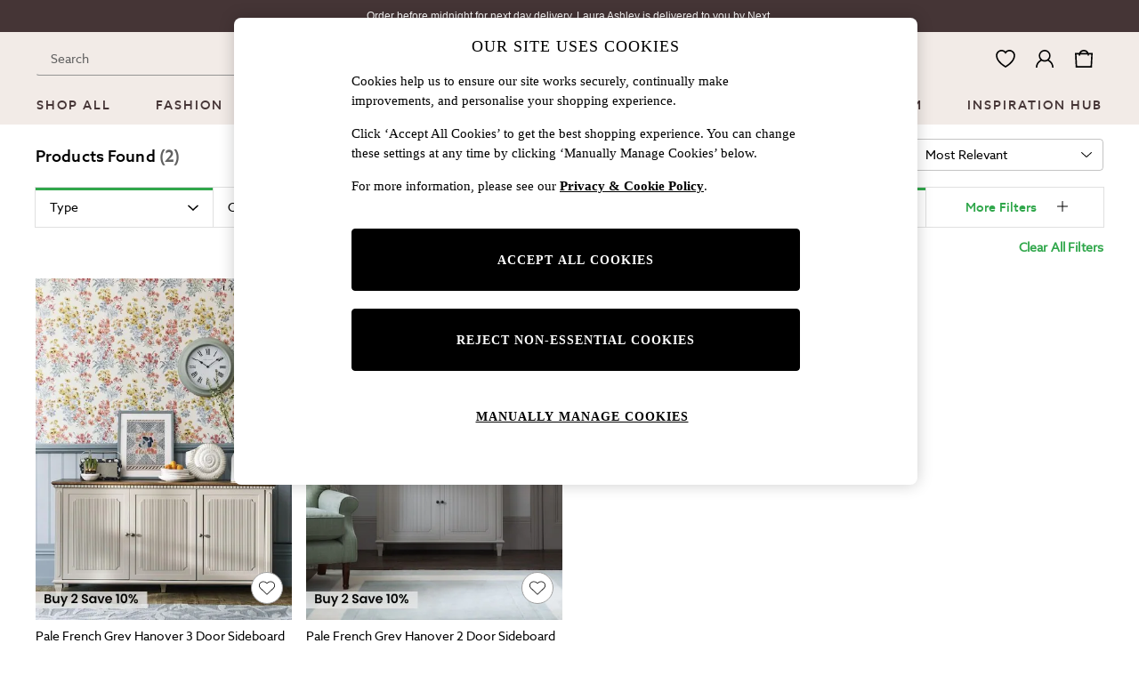

--- FILE ---
content_type: application/javascript
request_url: https://www.next.co.uk/SpYAOkqffrai5/eCl6529Mbhb/Guo/Lahucz9VatrYQX/ZV46Lw/ViBQYT/UAL2YB
body_size: 176226
content:
(function(){if(typeof Array.prototype.entries!=='function'){Object.defineProperty(Array.prototype,'entries',{value:function(){var index=0;const array=this;return {next:function(){if(index<array.length){return {value:[index,array[index++]],done:false};}else{return {done:true};}},[Symbol.iterator]:function(){return this;}};},writable:true,configurable:true});}}());(function(){mZ();rJ5();IK5();var NJ=function(){vk=["\x61\x70\x70\x6c\x79","\x66\x72\x6f\x6d\x43\x68\x61\x72\x43\x6f\x64\x65","\x53\x74\x72\x69\x6e\x67","\x63\x68\x61\x72\x43\x6f\x64\x65\x41\x74"];};var Ac=function(Jf,Nf){return Jf>Nf;};var jH=function T3(F3,XT){var Q6=T3;do{switch(F3){case Hm:{F3=jL;return ZT;}break;case qb:{F3+=Ab;for(var xk=IJ;h9(xk,Xq.length);++xk){EY()[Xq[xk]]=hY(QJ(xk,rN))?function(){return J9.apply(this,[zm,arguments]);}:function(){var I3=Xq[xk];return function(H3,gs,CN){var wH=Qc.apply(null,[H3,gs,QQ]);EY()[I3]=function(){return wH;};return wH;};}();}}break;case qW:{var l9=HH[Sr];for(var Mc=IJ;h9(Mc,l9.length);Mc++){var w9=x7(l9,Mc);var lf=x7(K6.ZK,RP++);mg+=mH(PW,[L7(Gk(L7(w9,lf)),Ur(w9,lf))]);}F3+=QE;}break;case T:{F3+=fC;var rJ=XT[I];Qc=function(K9,MT,CJ){return T3.apply(this,[RL,arguments]);};return Cs(rJ);}break;case TZ:{return [TN,vT(LH),vT(ls),IP,vT(r6),rN,ms,vT(QQ),vT(sr),[bY],LH,vT(QQ),[pk],vT(Qg),b6,vT(BT),vT(QQ),pk,vT(rN),sJ,ls,vT(XY),vT(rN),[bY],vT(ls),vT(Qg),pk,LH,QQ,vT(t6),vT(sJ),bY,IJ,Nq,ls,QQ,vT(v3),Nq,XY,vT(ls),Eg,vT(Eg),ZJ,ls,vT(LH),vT(Eg),Eg,vT(IP),ls,ms,pk,XY,vT(t6),XY,vT(XY),rN,vT(IP),ls,pk,vT(sJ),Eg,vT(IP),QQ,vT(sr),vT(DH),c7,vT(ms),vT(XY),vT(sr),vT(rN),Eg,[ls],vT(rs),DH,vT(ms),t6,vT(sr),vT(ls),vT(ls),IJ,vT(LH),pk,vT(ms),vT(ls),vT(t6),G6,vT(Es),QQ,hg,vT(sJ),ks,b6,[XY],vT(zN),tJ,XY,[ls],vT(MJ),FV,vT(b6),sJ,t6,sJ,vT(ls),vT(IP),sJ,t6,vT(DH),B6,IP,vT(sr),ms,rN,vT(Eg),t6,vT(Ng),Eg,rN,vT(hg),t6,vT(wr),G6,pk,vT(XY),LH,XY,vT(sJ),vT(QQ),Eg,[ls],vT(zN),Eg,vT(IP),TN,vT(IP),vT(RY),MJ,vT(pk),[pk],vT(ms),vT(G6),rs,vT(sr),vT(rN),hg,XY,vT(Fs),Eg,rN,IP,vT(r6),bY,ms,Qg,vT(ls),IP,IJ,vT(tN),ZJ,vT(sJ),vT(sr),sr,XY,vT(XJ),GN,vT(IP),vT(ls),vT(QQ),Eg,vT(Qg),vT(ms),TN,vT(XY),vT(bY),rQ,TN,pk,IP,[XY],vT(bY),[t6],sJ,vT(ls),LH,vT(bY),pk,vT(bY),b6,vT(bY),r6,vT(ls),hg,vT(IP),vT(bY),pk,sr,QQ,vT(IP),vT(pk),BT,[IJ],Dq,vT(sr),ms,vT(XY),vT(sr),vT(ws),[QQ],vT(FV),XJ,bY,vT(Qg),pk,vT(DH),Hq,vT(LH),vT(QQ),b6,[ls],vT(rs),X3,QQ,IJ,vT(QQ),vT(LH),b6,vT(pk),vT(ms),vT(pk),[t6],vT(MJ),XJ,vT(sr),vT(ls),XY,vT(sJ),vT(LJ),[QQ],sJ,vT(BT),vT(sJ),XY,Qg,vT(pk),vT(IP),Eg,vT(Qg),vT(rQ),Eg,hg,vT(XY),vT(sr),b6,vT(Dg),vT(ls),vT(t6),vT(TN),vT(ls),vT(Fq),XY,vT(ls),XJ,vT(hg),sJ,rN,IJ,vT(IP),vT(IN),vT(bY),sJ,vT(BT),vT(tJ),ZJ,vT(IP),sr,rN,vT(ms),vT(ms),vT(Qg),ms,QQ,vT(rN),vT(LH),vT(ms),vT(rN),TN,vT(hg),vT(t6),vT(ms),Fq,vT(sJ),vT(b6),sJ,vT(BT),QQ,ls,pk,vT(hg),vT(TN),vT(ls),XY,XY,QQ,vT(ks),ks,XY,vT(LJ),X3,vT(b6),sr,hg,vT(ls),bY,rN,vT(ms),vT(hg),ls,sJ,vT(XY),vT(tN),vT(hg),vT(ms),XY,vT(hg),vT(B6),ks,b6,[XY],bY,ms,rQ,vT(Es),t6,ls,vT(pk),BT,[IJ],vT(t6),G6,vT(t6),IJ,zN,vT(TN),vT(ls),sr,bY,vT(sJ),pk,vT(b6),pk,vT(Eg),t6,b6,vT(Es),QQ,sJ,vT(G6),Eg,vT(Qg),r6,vT(b6),Es,vT(b6)];}break;case mC:{var Zs=IJ;F3+=bW;if(h9(Zs,lQ.length)){do{var jr=x7(lQ,Zs);var Rc=x7(ss.cK,Ig++);M9+=mH(PW,[L7(Gk(L7(jr,Rc)),Ur(jr,Rc))]);Zs++;}while(h9(Zs,lQ.length));}}break;case sl:{if(h9(cQ,Cf.length)){do{dY()[Cf[cQ]]=hY(QJ(cQ,sr))?function(){return J9.apply(this,[IE,arguments]);}:function(){var Zq=Cf[cQ];return function(dT,Pg){var mP=bc(dT,Pg);dY()[Zq]=function(){return mP;};return mP;};}();++cQ;}while(h9(cQ,Cf.length));}F3=jL;}break;case xm:{while(Ac(rr,IJ)){if(g3(f9[TQ[sr]],tb[TQ[ms]])&&vH(f9,D3[TQ[IJ]])){if(sQ(D3,Zg)){ZT+=mH(PW,[bg]);}return ZT;}if(LN(f9[TQ[sr]],tb[TQ[ms]])){var QH=Ok[D3[f9[IJ]][IJ]];var nY=T3(X2,[qP(bg,Lq[QJ(Lq.length,ms)]),rr,f9[ms],QH]);ZT+=nY;f9=f9[IJ];rr-=J9(VL,[nY]);}else if(LN(D3[f9][TQ[sr]],tb[TQ[ms]])){var QH=Ok[D3[f9][IJ]];var nY=T3.apply(null,[X2,[qP(bg,Lq[QJ(Lq.length,ms)]),rr,IJ,QH]]);ZT+=nY;rr-=J9(VL,[nY]);}else{ZT+=mH(PW,[bg]);bg+=D3[f9];--rr;};++f9;}F3+=Sz;}break;case gw:{F3+=H2;return mg;}break;case IK:{F3-=hl;for(var jc=IJ;h9(jc,Jr.length);++jc){VT()[Jr[jc]]=hY(QJ(jc,hg))?function(){return J9.apply(this,[bZ,arguments]);}:function(){var Hs=Jr[jc];return function(IV,WH,q3,qq){var pP=K6.apply(null,[IV,EP,Es,qq]);VT()[Hs]=function(){return pP;};return pP;};}();}}break;case Pp:{F3=jL;while(h9(K7,dr.length)){CY()[dr[K7]]=hY(QJ(K7,TN))?function(){return J9.apply(this,[Jz,arguments]);}:function(){var C7=dr[K7];return function(Os,EN){var fr=ss.call(null,Os,EN);CY()[C7]=function(){return fr;};return fr;};}();++K7;}}break;case bZ:{var Xq=XT[I];Cs(Xq[IJ]);F3=qb;}break;case Np:{F3=sl;var Cf=XT[I];IT(Cf[IJ]);var cQ=IJ;}break;case mz:{F3-=Km;return M9;}break;case QE:{for(var HY=IJ;h9(HY,EJ.length);HY++){var Xf=x7(EJ,HY);var v9=x7(Qc.zK,BR++);O0+=mH(PW,[L7(Gk(L7(Xf,v9)),Ur(Xf,v9))]);}return O0;}break;case pz:{var Sr=XT[I];var IM=XT[B];var E4=XT[cE];var K4=XT[UW];F3=qW;var mg=qP([],[]);var RP=zS(QJ(K4,Lq[QJ(Lq.length,ms)]),BT);}break;case Kp:{var AD=XT[I];var Ct=XT[B];var M9=qP([],[]);var Ig=zS(QJ(Ct,Lq[QJ(Lq.length,ms)]),TN);var lQ=gj[AD];F3+=ql;}break;case ll:{var D9=XT[I];K6=function(MA,PG,fG,mn){return T3.apply(this,[pz,arguments]);};F3+=RK;return Nt(D9);}break;case OL:{F3=xm;bg=QJ(wx,Lq[QJ(Lq.length,ms)]);}break;case RL:{var ht=XT[I];F3=QE;var EG=XT[B];var Kt=XT[cE];var O0=qP([],[]);var BR=zS(QJ(ht,Lq[QJ(Lq.length,ms)]),pA);var EJ=SS[EG];}break;case kL:{ES=[vT(LH),vT(IP),vT(LH),rN,sJ,vT(sr),Qg,vT(t4),t4,IJ,vT(sr),vT(sJ),vT(LH),Eg,vT(ms),vT(Qg),BT,vT(Nq),X3,Qg,IP,ms,vT(ls),vT(pk),vT(TN),tJ,vT(XY),IJ,vT(ms),ls,sr,vT(Qg),vT(ms),vT(b6),[IP],vT(t6),G6,QQ,vT(Qg),pk,vT(b6),Eg,vT(XY),ls,vT(pO),pO,vT(pk),bY,sr,vT(sJ),hg,vT(lD),qO,BT,vT(sO),On,ms,XY,vT(lD),xU,pk,vT(On),kF,vT(pk),hg,vT(XY),vT(sr),b6,hg,vT(rN),hg,ls,bY,vT(ls),vT(pA),X3,QQ,vT(hD),N0,XY,t6,vT(Qg),sr,QQ,vT(sJ),vT(IP),pk,sr,vT(Qg),vT(xR),Nq,vT(rN),sr,vT(Qg),t6,vT(sr),t9,vT(B6),BT,sJ,vT(ls),ms,b6,vT(pk),vT(t6),sr,hg,sr,XY,vT(QQ),t6,vT(ms),vT(sr),Qg,vT(DH),B6,vT(IP),b6,sr,vT(TN),ls,vT(IP),Eg,[IJ],XY,vT(sr),vT(QQ),vT(Es),[XY],vT(TN),vT(ls),vT(Fq),XY,t6,Eg,sJ,vT(BT),ms,pk,vT(pk),pk,vT(IN),pA,vT(XY),Fq,G6,Eg,vT(t4),vT(LJ),xR,t6,vT(sU),pA,vT(XY),vT(sr),h8,vT(KR),XY,Rt,vT(qO),vT(ms),vT(sJ),vT(ms),pA,vT(XY),sJ,MJ,vT(QQ),rN,ls,vT(QQ),vT(ms),vT(GU),rQ,sr,FV,IJ,vT(b6),zN,vT(hS),vT(LH),TN,vT(ZJ),tJ,vT(sJ),pk,vT(Es),Eg,vT(Qg),vT(b6),Fq,vT(IP),vT(t6),sJ,vT(pk),hg,sr,LH,vT(b6),vT(LJ),FV,vT(b6),sJ,t6,vT(ws),B6,BT,ms,vT(Qg),sJ,vT(sJ),pk,Eg,vT(lD),On,vT(sJ),TN,vT(Hq),Ng,pk,vT(BT),hg,vT(LH),pk,vT(h8),bY,vS,rN,vT(sr),ls,XY,vT(ms),vT(Qg),vT(ms),vT(wr),vT(X3),GU,t6,TN,vT(sO),xU,Qg,IJ,vT(IP),pk,vT(Fs),vT(LH),Qg,IJ,vT(Qg),pk,vT(Hq),DH,t6,vT(LH),t6,vT(pk),t4,bY,vT(rN),vT(wr),vT(sr),Qg,vT(LJ),b6,LH,vT(LH),hg,vT(hg),Qg,vT(sr),LH,vT(FV),B6,vT(IP),ls,ms,pk,vT(DH),MJ,ls,vT(MJ),XJ,vT(sr),vT(ls),XY,vT(sJ),Hq,IJ,vT(IP),vT(LH),vT(Es),b6,zN,vT(wr),TN,bY,IJ,vT(BT),t6,vT(ms),LH,IP,ms,vT(t6),vT(pk),rN,vT(hg),vT(rN),t6,LH,vT(sJ),Qg,vT(XY),vT(sr),vT(hg),Qg,vT(Qg),pk,vT(Qg),b6,vT(pk),sJ,t6,vT(wr),ks,vT(QQ),ms,KR,vT(XY),vT(Qg),vT(MJ),ms,vT(Eg),b6,sr,vT(LJ),Dg,ls,rN,vT(LH),vT(ls),vT(t6),sr,IJ,zN,vT(TN),vT(ls),sr,bY,vT(sJ),pk,vT(b6),pk,vT(Eg),IJ,IP,XY,BT,vT(rD),ms,XY,vT(pk),QQ,vT(IP),vT(QQ),sr,sr,vT(TN),[XY],vT(En),ms,t6,vT(sr),QQ,vT(sJ),vT(B6),MJ,vT(ms),t6,vT(vS),zN,Qg,vT(sr),vT(sJ),vT(t6),r6,ms,vT(XY),ms,ms,r6,ls,vT(XY),IP,XY,vT(ls),vT(sr),hg,vT(tJ),vS,sr,vT(Dg),[IP],LH,rN,vT(ms),vT(hg),ls,sJ,vT(XY),vT(ws),ws,vT(rN),hg,ls,vT(rs),ZJ,IJ,bY,vT(pk),bY,IJ,bY,ms,vT(QQ),IP,vT(rN),Eg,vT(Qg),vT(hg),hg,vT(ms),vT(ls),vT(t6),G6,vT(sJ),sr,vT(pk),bY,IJ,vT(sr),vT(TN),t6,vT(sr),vT(pk),rN,IP,vT(r6),bY,ms,vT(B6),BT,BT,vT(t6),vT(Ng),ZJ,vT(rN),hg,SG,IJ,vT(ls),vT(LH),vT(IP),pk,IP,vT(t6),vT(ls),vT(ms),vT(ls),BT,vT(t9),QQ,QQ,vT(MJ),X3,QQ,vT(sJ),TN,vT(sJ),vT(QQ),Eg,vT(Qg),vT(ms),ms,vT(Eg),b6,sr,[IJ]];F3+=nK;}break;case X2:{var wx=XT[I];var rr=XT[B];var f9=XT[cE];var D3=XT[UW];if(LN(typeof D3,TQ[ls])){D3=Zg;}F3+=hV;var ZT=qP([],[]);}break;case EE:{Ok=[[vT(BT),vT(LH),LH,ls,vT(ls),QQ,XY,vT(rQ),XY,vT(LH),pk,vT(LH),vT(sr)],[],[],[vT(QQ),t6,vT(ms)],[],[vT(pk),vT(t6),sr],[zN,ls,vT(LH),vT(t6),pk],[],[],[],[],[SG,IJ,vT(ls),ls],[],[ms,BT,vT(LH)],[pk,vT(QQ),sr]];F3=jL;}break;case XZ:{return [rN,[IJ],vT(QQ),t6,vT(ms),ms,b6,vT(pk),vT(t6),sr,vT(Es),Ng,Qg,vT(Eg),LH,vT(t9),Qg,Eg,vT(QQ),t6,ls,vT(IP),LH,vT(hg),Qg,vT(QQ),TN,ms,vT(rs),XJ,vT(BT),ms,Eg,vT(MJ),pA,Eg,vT(IP),QQ,vT(Fs),Fs,vT(QQ),zN,vT(G6),pk,vT(Y8),sU,vT(LH),vT(h8),vT(sJ),vS,vT(Es),vT(TN),DH,B6,pk,vT(b6),vT(tJ),DH,[IJ],vT(hD),zN,MJ,vT(pk),ms,BT,vT(LH),vT(ms),vT(h8),[ms],Fs,XJ,vT(On),hg,QQ,vT(ms),vT(XY),pj,LH,QQ,vT(KR),vT(IP),IP,vT(hg),vT(b6),XJ,vT(sJ),vT(QQ),bY,vT(sr),sJ,BT,vT(QQ),ms,vT(ls),bY,vT(pk),BT,vT(BT),vT(LH),LH,ls,vT(ls),QQ,XY,vT(rQ),XY,vT(LH),pk,vT(LH),vT(sr),ws,IJ,vT(hg),XY,vT(LH),vT(xR),XJ,Fs,b6,sr,vT(rN),vT(hv),[ms],N0,XY,vT(sr),Qg,vT(Dq),Nq,vT(ls),hg,vT(IP),vT(bY),pk,sr,vT(sr),vT(ls),vT(QQ),sJ,vT(BT),ms,vT(ms),vT(b6),ks,vT(Eg),b6,sr,IP,vT(rN),pA,LH,vT(sJ),vT(Es),QQ,sJ,vT(r6),vT(LH),rN,wr,vT(IP),vT(Ng),Eg,Es,vT(pk),vT(sr),vT(t6),Eg,vT(XY),ls,ms,vT(sr),vT(pk),IJ,Qg,XY,vT(ls),vT(sr),hg,vT(zN),ks,vT(XY),ms,vT(LJ),tJ,vT(ls),XY,vT(XY),vT(rN),rN,vT(ls),vT(ms),IP,ms,vT(Nq),B6,Eg,vT(Eg),t6,vT(ms),vT(Qg),pk,vT(Fq),TN,vT(XY),r6,vT(rN),pA,IJ,pk,vT(r6),Qg,vT(pk),IJ,sJ,vT(rs),X3,pk,hg,vT(Es),TN,vT(pk),bY,vT(ls),vT(ms),vT(ms),XY,vT(bY),vT(pk),rD,ms,vT(ms),vT(c7),ms,XY,vT(pk),vT(LH),sJ,vT(ms),vT(rN),vT(pj),vT(rD),ls,IP,vT(hg),Qg,vT(Eg),vT(rQ),t9,G6,Qg,vT(LH),vT(QQ),[ls],vT(hg),vT(XY),TN];}break;case IE:{F3+=Az;E8=[[vT(LJ),Es,IP,vT(hg),bY,ms,vT(Eg),rN,ls],[],[],[],[rQ,vT(sr),LH,vT(pk),QQ],[ks,vT(Eg),Eg,vT(Qg)],[],[]];}break;case Mw:{var SD=XT[I];ss=function(NS,c4){return T3.apply(this,[Kp,arguments]);};F3=jL;return Nn(SD);}break;case dV:{F3+=Ud;var Jr=XT[I];Nt(Jr[IJ]);}break;case B2:{var dr=XT[I];Nn(dr[IJ]);F3+=qm;var K7=IJ;}break;}}while(F3!=jL);};var d8=function(CD,Hj){return CD>>Hj;};var vn=function(){if(tb["Date"]["now"]&&typeof tb["Date"]["now"]()==='number'){return tb["Math"]["round"](tb["Date"]["now"]()/1000);}else{return tb["Math"]["round"](+new (tb["Date"])()/1000);}};var MG=function(){SS=[">/\x07U# O\f\n","\r\b!;\r-2\bB\vBG","=J","\v#\n^","7]\v<","!\'8:B5K","","\b>!8z&F","\f\n6R[6","4*T","4O\r\fK\bJ","I0","PC",""," x","ZI","#B\v","IX","7]<h\r[\f!","","51\v57S!","\r19","W\b:0J\\","\'#0O\tB",":>D3!\x40R<EA$:\b\x3fo<n/)%>\x00n\nw+\r!l)\x3f!\ff>LU8>66t9$;o-\n:a4y0\n:N;<Q3<g6)(ff$8\x00\x07>4;c\r\".h1=->t<i,:-5,7 w\x3f\x07\'o>53\fe.n3$9\x073)!/95};*1.O3|$+10-Z#!\x00J+=>1rm6/I*:w,)2\x07I:/>2f(G7>9+\'1+e,\f4{6+=n:z/+e63p9!;`-:\n:4n0:9;<Q(38>g9)`(f;f 8\x07<(c\r6.h11->9t>i,,\n\x000,3 e\x3f\x07\x3fmI59\f.n#$9\x073=!+5}9:1\b.\x40\x3f|!1 (p#.(5l+>>:ry6,>*:u,)<\x07F>/92`(H\'>;>\'1/e+&4{>+Jn<z\t+6\x3ft9%Lo\n.\n:a4z0\n:9;<Q[3<g3)(b+f$8&\x07>4+c\r\".x1=->9t<i,\'-5,3g w\x3f\b\'o>5\x3f\fe.mT$9\x073\x07!/>5}91.O\x3f|$+10+p#!(5+=>(rm6/.\r 2:w,)7\x07I:/<h2f(G/>9=\'1+e/64{>+=n3z/+63^9!;x-:\n\x3fK4n0\n69;<Q(3>>g9)(f;f08\x079(c\r6.h1-->9t8,,-50,3 z\x3f\x07\x3fj>59+)C.n.]>>13A,!>mL\r).\x40<H\';g<); t04|+=;\x3fQE(>X^S.fo9=->8S\x3fz,9<90\x07+T+!<{1!\ff>~0>P:(|\"\n\x07o\nD:L\t\x40\'<:>8.8\x07#!.o;H3f<K\x0087o]\r\"\x3f9>+:d,z+9\'>3\"`PoE `3X>1&/(%85o9>1R8n$,9<*(X.o;-- (f(H$,6g=#w/\x07<E\f:\b9t<b,99dN0\x07++!7J\x409_M\b\tH360(w)4)\nK0-9:f3l\r[W>8>Q\x3f!.o;.K=2f<e+#\",3*b,;h\v=96I,99m\'!(u>&\fo-9S|$,;\x00(!8c+8!o9=5h.\x40\x3ff$,2\f>(w+!<%t/98s)w\x07,!>3#e+!> 3B*X$,9d63#\x00\b&4}9=>\b#mv=05Yp::v<m-<=>=:w+#bx+==>:e(ia\x07!W2.\x3f1\x4022f,~ ,93(w+\v.}9=;\rJCw\n>$(+!<h\x00\v9!Ii$)!o","!W1-U[\n","#3D\t5\r5=/","uPA_","z\x00E\tZ","8]","%E","A:","\fX<;\vR\x3fS>K","WY","_r9>R","<JJ","-\']17\x40]","\r\b","\b",":\f[\t[1=","\tR>1K","5H\tF3 8","Q0O\fF","%\x00Q","5","\'\v\x00\x3f\x07Q","3","\x007\x07R",")RF\v)&5","<bJ\b\b&;2","\t>~-J","TLU","q>KX(5\x07-C\n<t)2\fYJ2<J+","\v&5\v","T; O","3&Z0+}\b\r)","\vRC\f","!=%","x\"C\f5\v$(Z\t","\x40\v&","0","%<>","<J7\x3f","QG5)BJ\f6","\v\f7&35","Z","\n^\v>=J","N\v\n","&\f<;\vR5\bZ\x40rM\v*[FM\':\x3fX","\nY","\x00\'\'9X","76","\rFZ\x00\"","9f7`\r<\tt]7","&1b+28","4U","3\nD","JA2","\n8CB081","\nS","f%3)",">S\"[7 \f","K"," ","5[*","C*\r8wJ.<:\"\x00Y"," 1 \f","+;K","  ","^\r","\x3fF\v:k\x00)NA","~\'MH","3","8; RW","75Z\v~","D1A","\"K","/I\t","\v 3\vR\t\v7\\\'+W\tp","N9\"4:\x00Q","J",":\x00S*;J\f","{\b>K","\':\v","J.61","X","P4A","\t5-B\\\f=\f",")W1g\f\n8H","&\x3fX","N","I",""," W","5\"&","C\f\b&\f","<oH\r(&&/\x3fW!","AN\b\b;:&\x3f[","#\bJ","8[\b","H","=\f&\x3fS\tfo\b/","=7Y7","&","\x40\rZ7\b61\r$","\v","E&u){5m(P6r=cQL5PJ]","\x40\t1 ,:\fXO\f","\x00[\b&9\f0\rB","7b,X","1","$K\n","J9>1\"O\"6K\n:+:R\t\x40\v&","N$1:3S","\n\t,UK","!A","","8\'\rd","OL<]\'=S","5\x3f%O\b","2\'>5\f\bB- A\f\f","\t\f3\\=*NH17&\f","J\t;","+b","\v","z7!","\t%\x00T","UB\x00M*793Ir&A\b\\.0P]","7Q-J\x00","1j","47","\b=\'\v:*Y","6i6\\\n+$RX\f\b\"1","9^,R\\HBM=N i#\\f =8t[Q","\t,S","\x00","\x3fO\b","7=^\t&B*5","5C\\","F\vF\f\f=&/$_=\x40\v","\x3fS2/8K\b","\b7BK\n","_! O","\r7O\n","&T","0Y4\b0KX,,\nA","x\x00=*bKR\fX>(\r>I]l\n\f3=$","_ k-","7O\f=5JA","\r\bK+"];};var vH=function(W0,J8){return W0>=J8;};var cA=function(){var g1;if(typeof tb["window"]["XMLHttpRequest"]!=='undefined'){g1=new (tb["window"]["XMLHttpRequest"])();}else if(typeof tb["window"]["XDomainRequest"]!=='undefined'){g1=new (tb["window"]["XDomainRequest"])();g1["onload"]=function(){this["readyState"]=4;if(this["onreadystatechange"] instanceof tb["Function"])this["onreadystatechange"]();};}else{g1=new (tb["window"]["ActiveXObject"])('Microsoft.XMLHTTP');}if(typeof g1["withCredentials"]!=='undefined'){g1["withCredentials"]=true;}return g1;};var L4=function(Av){return void Av;};var US=function(wG,T4){return wG<=T4;};var x7=function(sM,OA){return sM[vk[ls]](OA);};var EO=function Wj(wR,MF){'use strict';var VG=Wj;switch(wR){case Zb:{var hj=MF[I];Lq.push(L1);var AR;return AR=J9(Dd,[g3(typeof EY()[XF(IG)],qP('',[][[]]))?EY()[XF(tN)].apply(null,[nE,fA,BT]):EY()[XF(rN)](T8,EU,ms),hj]),Lq.pop(),AR;}break;case Dd:{return this;}break;case I:{return this;}break;case rd:{Lq.push(gt);var vU;return vU=LN(typeof jj()[dO(CS)],'undefined')?jj()[dO(r6)](rs,zA,hD,ND):jj()[dO(MJ)](LJ,SM,wr,B6),Lq.pop(),vU;}break;case Jz:{var fU=MF[I];Lq.push(HF);var nA=tb[g3(typeof dY()[hO(CS)],'undefined')?dY()[hO(sJ)](MM,G0):dY()[hO(sr)].call(null,FF,Kx)](fU);var Pj=[];for(var IF in nA)Pj[jj()[dO(ls)](Qg,Ub,pj,RY)](IF);Pj[CY()[Qj(MJ)](kv,X5)]();var Dx;return Dx=function SR(){Lq.push(Ij);for(;Pj[VT()[KU(IJ)](f1,hY({}),GU,NA)];){var HM=Pj[jj()[dO(GN)](hY(hY(ms)),TO,b6,QR)]();if(UU(HM,nA)){var jG;return SR[VT()[KU(bY)](qO,Fs,IP,xn)]=HM,SR[VT()[KU(ZJ)].apply(null,[IG,hY({}),hY(hY(IJ)),f1])]=hY(ms),Lq.pop(),jG=SR,jG;}}SR[VT()[KU(ZJ)].call(null,IG,Ng,P8,f1)]=hY(IJ);var bG;return Lq.pop(),bG=SR,bG;},Lq.pop(),Dx;}break;case nh:{Lq.push(zx);this[g3(typeof VT()[KU(wr)],'undefined')?VT()[KU(ZJ)].call(null,IG,SG,rN,kG):VT()[KU(hg)](CR,lD,bv,gx)]=hY(IJ);var JD=this[jj()[dO(vS)](Dq,UD,N0,On)][IJ][g3(typeof VT()[KU(On)],'undefined')?VT()[KU(XJ)].apply(null,[lv,lD,pj,mj]):VT()[KU(hg)].call(null,Es,En,GN,LF)];if(LN(jj()[dO(ks)](hD,WA,kF,Gv),JD[EY()[XF(Fq)].call(null,s8,Qt,pk)]))throw JD[jj()[dO(LJ)].apply(null,[hY(hY(ms)),H0,Dq,M4])];var tD;return tD=this[LN(typeof CY()[Qj(kA)],'undefined')?CY()[Qj(TN)].apply(null,[w1,Rn]):CY()[Qj(rs)].apply(null,[rs,LS])],Lq.pop(),tD;}break;case fZ:{var pD=MF[I];var vF=MF[B];var Nj;var d4;var jt;var ZD;Lq.push(VS);var wF=jj()[dO(Qg)](hY(ms),dM,pA,zD);var AS=pD[CY()[Qj(pk)](x0,Ed)](wF);for(ZD=IJ;h9(ZD,AS[VT()[KU(IJ)](f1,DD,rQ,xz)]);ZD++){Nj=zS(L7(d8(vF,hg),WV[VT()[KU(Es)].call(null,LJ,hY(ms),hY([]),Gl)]()),AS[LN(typeof VT()[KU(IP)],qP('',[][[]]))?VT()[KU(hg)](sJ,TM,BT,hG):VT()[KU(IJ)](f1,x0,hY([]),xz)]);vF*=rS[t6];vF&=WV[jj()[dO(pk)].apply(null,[pO,l0,N0,I1])]();vF+=rS[LH];vF&=rS[hg];d4=zS(L7(d8(vF,hg),WV[VT()[KU(Es)].call(null,LJ,xR,N0,Gl)]()),AS[VT()[KU(IJ)](f1,hg,G6,xz)]);vF*=rS[t6];vF&=rS[sJ];vF+=rS[LH];vF&=WV[jj()[dO(bY)].call(null,pj,T5,GU,hD)]();jt=AS[Nj];AS[Nj]=AS[d4];AS[d4]=jt;}var LO;return LO=AS[g3(typeof H4()[QD(IP)],qP([],[][[]]))?H4()[QD(sr)](tj,IP,t4,Vt):H4()[QD(ls)].call(null,CR,kM,jS,sU)](wF),Lq.pop(),LO;}break;case Ez:{var n9=MF[I];Lq.push(TU);if(g3(typeof n9,EY()[XF(G6)](RC,SG,GN))){var AG;return AG=VT()[KU(sJ)].apply(null,[bv,M4,TM,q5]),Lq.pop(),AG;}var JF;return JF=n9[dY()[hO(t4)].call(null,Y8,wp)](new (tb[jj()[dO(RY)](hY(ms),Vp,On,XS)])(EY()[XF(SG)].apply(null,[fh,xU,wr]),dY()[hO(c7)](XA,w5)),jj()[dO(Hq)](rD,XL,N0,I8))[dY()[hO(t4)](Y8,wp)](new (tb[jj()[dO(RY)](MJ,Vp,tN,XS)])(dY()[hO(pj)](lt,AE),dY()[hO(c7)](XA,w5)),g3(typeof VT()[KU(ls)],qP([],[][[]]))?VT()[KU(GN)].apply(null,[cv,GN,MJ,BL]):VT()[KU(hg)](bt,XY,h8,N4))[dY()[hO(t4)](Y8,wp)](new (tb[jj()[dO(RY)].call(null,rD,Vp,wr,XS)])(VT()[KU(rs)](pj,wU,N0,r2),dY()[hO(c7)](XA,w5)),CY()[Qj(SG)].call(null,Rt,xv))[dY()[hO(t4)](Y8,wp)](new (tb[jj()[dO(RY)](sr,Vp,XY,XS)])(CY()[Qj(RY)](pU,B8),dY()[hO(c7)](XA,w5)),g3(typeof VT()[KU(pk)],qP([],[][[]]))?VT()[KU(DH)](ls,t4,FV,Hd):VT()[KU(hg)](CM,rQ,bR,OD))[dY()[hO(t4)].apply(null,[Y8,wp])](new (tb[jj()[dO(RY)].apply(null,[Nq,Vp,R0,XS])])(H4()[QD(pk)].call(null,Jj,IP,DU,qO),dY()[hO(c7)](XA,w5)),g3(typeof H4()[QD(IP)],qP([],[][[]]))?H4()[QD(bY)](XU,sr,Zv,Fq):H4()[QD(ls)].apply(null,[Ij,D1,JG,sO]))[g3(typeof dY()[hO(hg)],qP([],[][[]]))?dY()[hO(t4)].call(null,Y8,wp):dY()[hO(sr)](Sx,Wx)](new (tb[jj()[dO(RY)](hY(hY([])),Vp,bR,XS)])(LN(typeof EY()[XF(vS)],qP([],[][[]]))?EY()[XF(rN)](Fq,H8,hY(IJ)):EY()[XF(RY)](U9,r6,hY(IJ)),dY()[hO(c7)].call(null,XA,w5)),EY()[XF(Hq)].apply(null,[FS,xR,X3]))[g3(typeof dY()[hO(Fs)],'undefined')?dY()[hO(t4)](Y8,wp):dY()[hO(sr)](EM,jS)](new (tb[jj()[dO(RY)].call(null,RY,Vp,hY({}),XS)])(jj()[dO(Nq)].apply(null,[Qg,UK,Qg,O9]),dY()[hO(c7)].apply(null,[XA,w5])),g3(typeof jj()[dO(Hq)],qP([],[][[]]))?jj()[dO(FV)](IP,Al,Qg,Zv):jj()[dO(r6)](b6,WG,RY,Dv))[dY()[hO(t4)].apply(null,[Y8,wp])](new (tb[LN(typeof jj()[dO(b6)],qP('',[][[]]))?jj()[dO(r6)](hY(hY({})),xG,R0,TG):jj()[dO(RY)](KR,Vp,Gv,XS)])(WM()[Yv(BT)](pk,Jj,t6,t4),dY()[hO(c7)].call(null,XA,w5)),jj()[dO(Dq)](SG,UF,zN,hg))[g3(typeof HR()[bj(rN)],qP(VT()[KU(sJ)].apply(null,[bv,Gv,S0,q5]),[][[]]))?HR()[bj(hg)](Hq,bR,XY,CR,HS):HR()[bj(b6)](mG,LH,z4,GD,FR)](IJ,wA),Lq.pop(),JF;}break;case OZ:{var xj=MF[I];var lF=MF[B];Lq.push(mt);var bF;return bF=qP(tb[g3(typeof CY()[Qj(Nq)],'undefined')?CY()[Qj(IP)](bY,Mm):CY()[Qj(TN)].apply(null,[MJ,Jx])][jj()[dO(t4)](ks,sL,IJ,pk)](R8(tb[CY()[Qj(IP)].apply(null,[bY,Mm])][LN(typeof VT()[KU(vS)],qP('',[][[]]))?VT()[KU(hg)].apply(null,[vR,Vt,hY(ms),b0]):VT()[KU(SG)](Vt,hY(ms),GU,EL)](),qP(QJ(lF,xj),ms))),xj),Lq.pop(),bF;}break;case jm:{var jD=MF[I];Lq.push(ZF);var RR=new (tb[VT()[KU(RY)].call(null,MM,sO,IP,Mv)])();var RU=RR[dY()[hO(Tx)](pU,Md)](jD);var TR=VT()[KU(sJ)](bv,mG,P8,RJ);RU[CY()[Qj(ks)].apply(null,[jR,pF])](function(B4){Lq.push(ZO);TR+=tb[dY()[hO(IP)](Xx,Mm)][VT()[KU(G6)](Qg,ZJ,TN,EU)](B4);Lq.pop();});var Q8;return Q8=tb[g3(typeof H4()[QD(ms)],'undefined')?H4()[QD(ms)](dj,IP,O9,Es):H4()[QD(ls)].call(null,Un,zD,ZJ,x0)](TR),Lq.pop(),Q8;}break;case cw:{Lq.push(KO);var Fv;return Fv=tb[g3(typeof WM()[Yv(bY)],qP(VT()[KU(sJ)].call(null,bv,pA,LH,wm),[][[]]))?WM()[Yv(QQ)].call(null,qO,Jv,hg,X0):WM()[Yv(LH)](ls,X8,k8,vA)][LN(typeof VT()[KU(X3)],qP('',[][[]]))?VT()[KU(hg)](lv,hY([]),bR,gD):VT()[KU(Hq)](LH,hY(hY({})),xR,JA)],Lq.pop(),Fv;}break;case lK:{var S4;Lq.push(V4);return S4=new (tb[jj()[dO(bR)](ws,Uj,hY(IJ),rs)])()[WM()[Yv(pk)](Qg,zG,b6,U0)](),Lq.pop(),S4;}break;case VL:{Lq.push(T1);var LU=[EY()[XF(Dq)].call(null,Zk,fv,Dg),EY()[XF(t4)].apply(null,[Yk,RM,fx]),CY()[Qj(Dq)].apply(null,[kA,CP]),LN(typeof VT()[KU(LJ)],qP('',[][[]]))?VT()[KU(hg)].apply(null,[lx,TA,hY(hY({})),m4]):VT()[KU(Dq)].call(null,BG,FV,SG,mf),LN(typeof WM()[Yv(sJ)],'undefined')?WM()[Yv(LH)](c7,HG,T1,r1):WM()[Yv(bY)].call(null,LH,RD,Qg,Jt),VT()[KU(t4)].call(null,ws,GU,KR,NG),EY()[XF(c7)](cq,M1,XJ),g3(typeof jj()[dO(XJ)],qP('',[][[]]))?jj()[dO(GU)].call(null,hY(hY({})),J0,hD,tN):jj()[dO(r6)](Tx,ms,hS,hD),CY()[Qj(t4)].call(null,vA,OT),EY()[XF(pj)](J7,bv,S0),HR()[bj(rN)].call(null,Ij,En,rQ,hv,pn),g3(typeof VT()[KU(IN)],qP('',[][[]]))?VT()[KU(c7)].apply(null,[BT,hg,LJ,A7]):VT()[KU(hg)].apply(null,[x8,ms,Ot,dD]),dY()[hO(GU)](TA,TY),l4()[Vn(rN)](SG,Qg,tv,ZJ,IN),WM()[Yv(Qg)](Fq,G9,pA,KF),g3(typeof CY()[Qj(sr)],'undefined')?CY()[Qj(c7)].call(null,ls,wg):CY()[Qj(TN)].apply(null,[ms,V4]),dY()[hO(N0)].apply(null,[PO,A0]),l4()[Vn(pk)](En,Nq,ct,rt,G6),CY()[Qj(pj)](RM,B0),dY()[hO(TA)].call(null,TM,rn),LN(typeof jj()[dO(IN)],'undefined')?jj()[dO(r6)].apply(null,[pA,b0,c7,X4]):jj()[dO(N0)](rN,XN,hY(hY(ms)),Xx),VT()[KU(pj)].apply(null,[IN,xU,FV,Wg]),LN(typeof EY()[XF(Qg)],'undefined')?EY()[XF(rN)](zR,fv,tN):EY()[XF(IN)].call(null,Tc,c7,Vt),ZU()[HO(Eg)](M4,Qg,H1,Z4),dY()[hO(v3)].call(null,EF,AH),CY()[Qj(IN)].call(null,FV,lY),VT()[KU(IN)].apply(null,[h8,FV,Vt,T6])];if(sQ(typeof tb[g3(typeof jj()[dO(BT)],qP([],[][[]]))?jj()[dO(Tx)].apply(null,[GN,xH,hY(hY({})),En]):jj()[dO(r6)](X3,mS,R0,nD)][dY()[hO(EP)](H1,G8)],ZU()[HO(ms)](hg,sJ,Gn,N1))){var n8;return Lq.pop(),n8=null,n8;}var TF=LU[g3(typeof VT()[KU(vS)],qP('',[][[]]))?VT()[KU(IJ)].call(null,f1,hY(hY({})),DD,Ik):VT()[KU(hg)](WF,hY(hY([])),Eg,DA)];var Kj=VT()[KU(sJ)].apply(null,[bv,RY,Fq,S6]);for(var s4=IJ;h9(s4,TF);s4++){var d0=LU[s4];if(g3(tb[jj()[dO(Tx)](On,xH,c7,En)][LN(typeof dY()[hO(LJ)],'undefined')?dY()[hO(sr)](Y1,U8):dY()[hO(EP)](H1,G8)][d0],undefined)){Kj=VT()[KU(sJ)](bv,hY(hY(IJ)),Rt,S6)[EY()[XF(t9)](B0,GU,hY(hY(IJ)))](Kj,jj()[dO(TA)](Ng,Yq,x0,X4))[EY()[XF(t9)](B0,GU,hY({}))](s4);}}var gF;return Lq.pop(),gF=Kj,gF;}break;case X2:{Lq.push(ls);var NR;return NR=LN(typeof tb[dY()[hO(t6)](B6,f8)][jj()[dO(v3)](t9,XD,h8,X3)],l4()[Vn(ms)].apply(null,[x0,sJ,nR,U4,hg]))||LN(typeof tb[dY()[hO(t6)](B6,f8)][EY()[XF(Tx)].apply(null,[lA,hS,hY(hY([]))])],l4()[Vn(ms)].call(null,sO,hY(hY([])),nR,U4,hg))||LN(typeof tb[dY()[hO(t6)](B6,f8)][dY()[hO(R0)](hS,zO)],l4()[Vn(ms)].call(null,ws,b6,nR,U4,hg)),Lq.pop(),NR;}break;case Ad:{Lq.push(b6);try{var rj=Lq.length;var dn=hY(B);var Qn;return Qn=hY(hY(tb[dY()[hO(t6)].apply(null,[B6,K1])][EY()[XF(W8)](TU,XY,hY(IJ))])),Lq.pop(),Qn;}catch(F0){Lq.splice(QJ(rj,ms),Infinity,b6);var O1;return Lq.pop(),O1=hY({}),O1;}Lq.pop();}break;case bw:{Lq.push(Bj);try{var m0=Lq.length;var Xv=hY({});var IR;return IR=hY(hY(tb[dY()[hO(t6)](B6,GJ)][EY()[XF(Ij)](f3,MM,Ng)])),Lq.pop(),IR;}catch(bU){Lq.splice(QJ(m0,ms),Infinity,Bj);var MU;return Lq.pop(),MU=hY(B),MU;}Lq.pop();}break;}};var Vx=function qn(lO,bx){'use strict';var Bv=qn;switch(lO){case Bm:{var jF=bx[I];Lq.push(Ej);var LD=l4()[Vn(bY)].apply(null,[r6,BT,zj,M1,sr]);var sR=l4()[Vn(bY)].call(null,G6,r6,zj,M1,sr);var Q0=new (tb[jj()[dO(RY)](hY([]),AY,R0,XS)])(new (tb[jj()[dO(RY)].call(null,R0,AY,sr,XS)])(jj()[dO(V4)](XJ,Mm,rQ,SG)));try{var UG=Lq.length;var wD=hY(hY(I));if(hY(hY(tb[dY()[hO(t6)](B6,D7)][LN(typeof dY()[hO(Vt)],'undefined')?dY()[hO(sr)].call(null,Cx,ws):dY()[hO(sJ)](MM,kS)]))&&hY(hY(tb[dY()[hO(t6)](B6,D7)][dY()[hO(sJ)](MM,kS)][dY()[hO(bv)](q8,js)]))){var Sn=tb[dY()[hO(sJ)](MM,kS)][dY()[hO(bv)](q8,js)](tb[dY()[hO(TM)](W8,O7)][jj()[dO(IP)](XJ,LP,hY(IJ),R0)],dY()[hO(wU)].apply(null,[c7,l6]));if(Sn){LD=Q0[dY()[hO(lD)](Ng,Iv)](Sn[EY()[XF(pk)](rM,wA,M4)][CY()[Qj(ws)](IG,Cn)]());}}sR=g3(tb[dY()[hO(t6)](B6,D7)],jF);}catch(sj){Lq.splice(QJ(UG,ms),Infinity,Ej);LD=LN(typeof ZU()[HO(rQ)],'undefined')?ZU()[HO(sJ)].call(null,GU,xF,At,mU):ZU()[HO(Es)].call(null,TN,sr,dS,zj);sR=ZU()[HO(Es)].apply(null,[Eg,sr,dS,zj]);}var xM=qP(LD,J4(sR,WV[dY()[hO(G6)].apply(null,[D0,Js])]()))[g3(typeof CY()[Qj(xR)],qP([],[][[]]))?CY()[Qj(ws)](IG,Cn):CY()[Qj(TN)](Pn,v4)]();var sS;return Lq.pop(),sS=xM,sS;}break;case lL:{Lq.push(p4);var rR=tb[dY()[hO(sJ)](MM,Bc)][dY()[hO(P8)](An,FC)]?tb[LN(typeof dY()[hO(Ij)],qP('',[][[]]))?dY()[hO(sr)](IS,gO):dY()[hO(sJ)](MM,Bc)][H4()[QD(QQ)].apply(null,[fk,IP,BU,r6])](tb[dY()[hO(sJ)](MM,Bc)][dY()[hO(P8)].call(null,An,FC)](tb[LN(typeof jj()[dO(lD)],qP([],[][[]]))?jj()[dO(r6)].apply(null,[ks,RF,GN,zA]):jj()[dO(Tx)](xU,Nr,pO,En)]))[H4()[QD(sr)].call(null,p3,IP,t4,t4)](jj()[dO(TA)](Gv,z3,Lx,X4)):g3(typeof VT()[KU(R0)],qP('',[][[]]))?VT()[KU(sJ)](bv,ws,Fq,g9):VT()[KU(hg)].apply(null,[XA,M4,En,nj]);var GS;return Lq.pop(),GS=rR,GS;}break;case kV:{Lq.push(EU);var gA=l4()[Vn(bY)].apply(null,[DH,B6,Dj,M1,sr]);try{var sv=Lq.length;var Sv=hY(hY(I));if(tb[jj()[dO(Tx)](Eg,VN,W8,En)]&&tb[jj()[dO(Tx)].call(null,x0,VN,P8,En)][l4()[Vn(G6)].call(null,Ot,bv,Zj,IJ,BT)]&&tb[LN(typeof jj()[dO(wr)],qP([],[][[]]))?jj()[dO(r6)](RY,bD,hY(IJ),GG):jj()[dO(Tx)].call(null,Qt,VN,Fs,En)][l4()[Vn(G6)](SG,hg,Zj,IJ,BT)][g3(typeof VT()[KU(TA)],qP([],[][[]]))?VT()[KU(lD)].apply(null,[MJ,TA,TA,Zn]):VT()[KU(hg)](nt,qO,QQ,rG)]){var NF=tb[jj()[dO(Tx)](XJ,VN,On,En)][l4()[Vn(G6)](pk,ls,Zj,IJ,BT)][VT()[KU(lD)](MJ,rN,IN,Zn)][CY()[Qj(ws)].call(null,IG,QF)]();var Lt;return Lq.pop(),Lt=NF,Lt;}else{var k0;return Lq.pop(),k0=gA,k0;}}catch(tS){Lq.splice(QJ(sv,ms),Infinity,EU);var G4;return Lq.pop(),G4=gA,G4;}Lq.pop();}break;case kL:{Lq.push(DG);var PM=l4()[Vn(bY)](LH,t9,T1,M1,sr);try{var rU=Lq.length;var Yt=hY(B);if(tb[g3(typeof jj()[dO(qO)],'undefined')?jj()[dO(Tx)](DD,GC,FV,En):jj()[dO(r6)].apply(null,[tN,hn,xU,qO])][dY()[hO(EP)](H1,JS)]&&tb[jj()[dO(Tx)](Fq,GC,sO,En)][LN(typeof dY()[hO(lD)],qP([],[][[]]))?dY()[hO(sr)].apply(null,[S1,Ev]):dY()[hO(EP)].call(null,H1,JS)][IJ]&&tb[jj()[dO(Tx)].call(null,pA,GC,TN,En)][LN(typeof dY()[hO(ZJ)],'undefined')?dY()[hO(sr)].call(null,gG,vG):dY()[hO(EP)](H1,JS)][IJ][IJ]&&tb[LN(typeof jj()[dO(QQ)],qP([],[][[]]))?jj()[dO(r6)].call(null,pj,X8,xU,m8):jj()[dO(Tx)](pj,GC,wr,En)][dY()[hO(EP)].apply(null,[H1,JS])][WV[EY()[XF(DH)](KA,Ij,rQ)]()][IJ][jj()[dO(bv)](Eg,Ws,Gv,GR)]){var q4=LN(tb[jj()[dO(Tx)](EP,GC,hY({}),En)][dY()[hO(EP)](H1,JS)][IJ][rS[IP]][jj()[dO(bv)](pO,Ws,hY(hY([])),GR)],tb[jj()[dO(Tx)](hY(hY(IJ)),GC,RG,En)][g3(typeof dY()[hO(tJ)],qP([],[][[]]))?dY()[hO(EP)](H1,JS):dY()[hO(sr)].call(null,gG,LA)][IJ]);var x1=q4?VT()[KU(IP)].call(null,t4,rQ,xU,js):VT()[KU(LH)](D4,t6,sU,Jk);var qt;return Lq.pop(),qt=x1,qt;}else{var CU;return Lq.pop(),CU=PM,CU;}}catch(W4){Lq.splice(QJ(rU,ms),Infinity,DG);var GM;return Lq.pop(),GM=PM,GM;}Lq.pop();}break;case Jz:{Lq.push(Dn);var VM=g3(typeof l4()[Vn(IP)],qP([],[][[]]))?l4()[Vn(bY)].apply(null,[W8,hY(hY([])),HU,M1,sr]):l4()[Vn(IP)](Tx,S0,N0,LA,qM);if(tb[jj()[dO(Tx)](hY(IJ),cY,kF,En)]&&tb[jj()[dO(Tx)](hY(hY([])),cY,pj,En)][g3(typeof dY()[hO(bv)],qP('',[][[]]))?dY()[hO(EP)].call(null,H1,VD):dY()[hO(sr)](pS,tn)]&&tb[jj()[dO(Tx)](hv,cY,IN,En)][LN(typeof dY()[hO(v3)],qP([],[][[]]))?dY()[hO(sr)](bO,A8):dY()[hO(EP)].apply(null,[H1,VD])][g3(typeof jj()[dO(sU)],qP([],[][[]]))?jj()[dO(TM)].call(null,RY,XD,EP,Xj):jj()[dO(r6)].call(null,v3,JO,rN,sn)]){var cj=tb[jj()[dO(Tx)](xR,cY,hY(IJ),En)][dY()[hO(EP)](H1,VD)][jj()[dO(TM)](c7,XD,hY(ms),Xj)];try{var Xt=Lq.length;var sx=hY(B);var kR=tb[CY()[Qj(IP)](bY,l1)][jj()[dO(t4)](X3,Cv,N0,pk)](R8(tb[CY()[Qj(IP)](bY,l1)][VT()[KU(SG)](Vt,pj,pj,CQ)](),NG))[CY()[Qj(ws)](IG,vx)]();tb[jj()[dO(Tx)](FV,cY,rD,En)][dY()[hO(EP)].apply(null,[H1,VD])][jj()[dO(TM)].call(null,hv,XD,IP,Xj)]=kR;var bM=LN(tb[jj()[dO(Tx)].call(null,Fq,cY,tJ,En)][dY()[hO(EP)].apply(null,[H1,VD])][jj()[dO(TM)](Gv,XD,ls,Xj)],kR);var X9=bM?VT()[KU(IP)](t4,bv,tN,gR):LN(typeof VT()[KU(DD)],qP([],[][[]]))?VT()[KU(hg)].call(null,DG,hg,En,Fx):VT()[KU(LH)](D4,IN,Ot,b8);tb[LN(typeof jj()[dO(hD)],qP([],[][[]]))?jj()[dO(r6)](t9,sG,bY,j8):jj()[dO(Tx)](TA,cY,mG,En)][dY()[hO(EP)](H1,VD)][jj()[dO(TM)](LJ,XD,RY,Xj)]=cj;var YU;return Lq.pop(),YU=X9,YU;}catch(WU){Lq.splice(QJ(Xt,ms),Infinity,Dn);if(g3(tb[jj()[dO(Tx)](qO,cY,bv,En)][dY()[hO(EP)](H1,VD)][jj()[dO(TM)](hY(hY({})),XD,Y8,Xj)],cj)){tb[jj()[dO(Tx)](RG,cY,N0,En)][dY()[hO(EP)].apply(null,[H1,VD])][LN(typeof jj()[dO(DD)],qP('',[][[]]))?jj()[dO(r6)](hY([]),Wt,r6,zv):jj()[dO(TM)](On,XD,Es,Xj)]=cj;}var kt;return Lq.pop(),kt=VM,kt;}}else{var cn;return Lq.pop(),cn=VM,cn;}Lq.pop();}break;case dV:{Lq.push(Zn);var Ix=l4()[Vn(bY)](R0,XY,zt,M1,sr);try{var OG=Lq.length;var jM=hY([]);if(tb[jj()[dO(Tx)].call(null,hY(hY({})),OH,tJ,En)][dY()[hO(EP)].apply(null,[H1,qD])]&&tb[jj()[dO(Tx)](Gv,OH,MJ,En)][dY()[hO(EP)](H1,qD)][IJ]){var Q4=LN(tb[jj()[dO(Tx)](hY(hY(IJ)),OH,hY(hY([])),En)][dY()[hO(EP)].call(null,H1,qD)][jj()[dO(P8)](hY([]),rc,c7,Dg)](rS[LJ]),tb[jj()[dO(Tx)](Dg,OH,pj,En)][dY()[hO(EP)](H1,qD)][IJ]);var ZA=Q4?VT()[KU(IP)].call(null,t4,hY({}),RY,sP):g3(typeof VT()[KU(IP)],qP([],[][[]]))?VT()[KU(LH)](D4,wU,En,N3):VT()[KU(hg)](B1,hg,ks,E0);var V1;return Lq.pop(),V1=ZA,V1;}else{var hF;return Lq.pop(),hF=Ix,hF;}}catch(ln){Lq.splice(QJ(OG,ms),Infinity,Zn);var Tn;return Lq.pop(),Tn=Ix,Tn;}Lq.pop();}break;case zm:{Lq.push(lv);try{var mM=Lq.length;var LM=hY(B);var IA=IJ;var Bx=tb[dY()[hO(sJ)](MM,kG)][dY()[hO(bv)](q8,r8)](tb[g3(typeof jj()[dO(BT)],'undefined')?jj()[dO(Qt)](ms,AU,Qt,EF):jj()[dO(r6)](hY({}),Mj,wU,RS)][jj()[dO(IP)].call(null,ZJ,kS,Gv,R0)],CY()[Qj(V4)].apply(null,[TG,J1]));if(Bx){IA++;hY(hY(Bx[EY()[XF(pk)](ZS,wA,X3)]))&&Ac(Bx[EY()[XF(pk)](ZS,wA,kF)][CY()[Qj(ws)](IG,SU)]()[EY()[XF(Lx)].apply(null,[QA,v3,XY])](jj()[dO(RG)](hY(IJ),z8,Lx,jR)),vT(ms))&&IA++;}var tt=IA[CY()[Qj(ws)](IG,SU)]();var EA;return Lq.pop(),EA=tt,EA;}catch(PA){Lq.splice(QJ(mM,ms),Infinity,lv);var ID;return ID=l4()[Vn(bY)](c7,qO,jn,M1,sr),Lq.pop(),ID;}Lq.pop();}break;case nd:{Lq.push(jS);if(tb[dY()[hO(t6)](B6,vt)][dY()[hO(TM)](W8,BO)]){if(tb[dY()[hO(sJ)](MM,H8)][dY()[hO(bv)].apply(null,[q8,Z4])](tb[dY()[hO(t6)](B6,vt)][LN(typeof dY()[hO(W8)],qP('',[][[]]))?dY()[hO(sr)](Dt,YD):dY()[hO(TM)].apply(null,[W8,BO])][jj()[dO(IP)].apply(null,[ks,s9,LH,R0])],jj()[dO(Ot)](KR,p3,hY(IJ),hv))){var I0;return I0=VT()[KU(IP)](t4,hY(IJ),XJ,WS),Lq.pop(),I0;}var cO;return cO=ZU()[HO(Es)](hS,sr,dS,gM),Lq.pop(),cO;}var gv;return gv=LN(typeof l4()[Vn(hg)],'undefined')?l4()[Vn(IP)](Hq,x0,Oj,Cj,rQ):l4()[Vn(bY)].call(null,TN,DD,gM,M1,sr),Lq.pop(),gv;}break;case Gz:{var PF;Lq.push(V0);return PF=hY(UU(jj()[dO(IP)](Lx,zJ,Qt,R0),tb[dY()[hO(t6)].call(null,B6,ck)][CY()[Qj(lD)](jn,DM)][g3(typeof dY()[hO(Qt)],qP('',[][[]]))?dY()[hO(RG)].apply(null,[qO,Yc]):dY()[hO(sr)](Cx,Uv)][jj()[dO(Gv)].apply(null,[V4,N1,hY(hY({})),sr])])||UU(jj()[dO(IP)](B6,zJ,M4,R0),tb[LN(typeof dY()[hO(bv)],qP('',[][[]]))?dY()[hO(sr)].apply(null,[q1,v0]):dY()[hO(t6)].call(null,B6,ck)][CY()[Qj(lD)](jn,DM)][dY()[hO(RG)](qO,Yc)][jj()[dO(wA)](LJ,Xc,hY(ms),QO)])),Lq.pop(),PF;}break;case rd:{Lq.push(Y4);try{var cF=Lq.length;var GA=hY([]);var n0=new (tb[dY()[hO(t6)](B6,f7)][CY()[Qj(lD)].apply(null,[jn,dj])][dY()[hO(RG)](qO,DN)][g3(typeof jj()[dO(sr)],qP('',[][[]]))?jj()[dO(Gv)](Qt,Jj,hD,sr):jj()[dO(r6)](ks,kv,hg,AM)])();var Nv=new (tb[g3(typeof dY()[hO(G6)],'undefined')?dY()[hO(t6)].apply(null,[B6,f7]):dY()[hO(sr)].call(null,gO,UM)][CY()[Qj(lD)].call(null,jn,dj)][dY()[hO(RG)].apply(null,[qO,DN])][jj()[dO(wA)].apply(null,[vS,jQ,DD,QO])])();var R4;return Lq.pop(),R4=hY([]),R4;}catch(Lj){Lq.splice(QJ(cF,ms),Infinity,Y4);var Xn;return Xn=LN(Lj[CY()[Qj(ms)](Fq,V9)][LN(typeof CY()[Qj(ks)],qP('',[][[]]))?CY()[Qj(TN)].call(null,k1,pv):CY()[Qj(sJ)](vS,U1)],dY()[hO(b6)](Gv,WA)),Lq.pop(),Xn;}Lq.pop();}break;case fZ:{Lq.push(Lv);if(hY(tb[dY()[hO(t6)].apply(null,[B6,RJ])][H4()[QD(X3)](bO,Eg,kv,Ot)])){var px=LN(typeof tb[g3(typeof dY()[hO(BT)],'undefined')?dY()[hO(t6)](B6,RJ):dY()[hO(sr)](OU,nU)][jj()[dO(kA)](hY(ms),Gl,rs,ms)],ZU()[HO(ms)](Es,sJ,Gn,CO))?VT()[KU(IP)](t4,IP,pk,OT):ZU()[HO(Es)].apply(null,[S0,sr,dS,I9]);var V8;return Lq.pop(),V8=px,V8;}var Mt;return Mt=LN(typeof l4()[Vn(t9)],'undefined')?l4()[Vn(IP)](fx,sO,tG,Yn,mv):l4()[Vn(bY)](pO,b6,I9,M1,sr),Lq.pop(),Mt;}break;case RL:{Lq.push(PU);var Aj=ZU()[HO(sr)](IJ,ms,Hx,xf);var A9=hY(B);try{var Z1=Lq.length;var UA=hY(hY(I));var F8=IJ;try{var bn=tb[jj()[dO(WG)](hY(ms),jY,fx,hS)][jj()[dO(IP)](Dq,ZQ,Tx,R0)][CY()[Qj(ws)].call(null,IG,Xh)];tb[dY()[hO(sJ)](MM,b7)][g3(typeof dY()[hO(bR)],qP([],[][[]]))?dY()[hO(pk)](kn,MQ):dY()[hO(sr)](cS,OD)](bn)[LN(typeof CY()[Qj(QQ)],qP([],[][[]]))?CY()[Qj(TN)](dA,lt):CY()[Qj(ws)](IG,Xh)]();}catch(qA){Lq.splice(QJ(Z1,ms),Infinity,PU);if(qA[VT()[KU(hS)].call(null,G6,TN,M4,Ic)]&&LN(typeof qA[VT()[KU(hS)].apply(null,[G6,LJ,XY,Ic])],EY()[XF(G6)](UH,SG,QQ))){qA[VT()[KU(hS)](G6,hS,LJ,Ic)][g3(typeof CY()[Qj(sU)],qP([],[][[]]))?CY()[Qj(pk)].apply(null,[x0,FT]):CY()[Qj(TN)].call(null,JU,gn)](l4()[Vn(Es)].call(null,Lx,ZJ,K0,nt,ms))[CY()[Qj(ks)](jR,mt)](function(VR){Lq.push(Px);if(VR[EY()[XF(x0)](BJ,q8,W8)](jj()[dO(zD)].apply(null,[FV,qk,bR,cv]))){A9=hY(hY(B));}if(VR[EY()[XF(x0)](BJ,q8,hY(hY({})))](HR()[bj(pA)].apply(null,[S0,FV,ZJ,zx,rO]))){F8++;}Lq.pop();});}}Aj=LN(F8,IP)||A9?VT()[KU(IP)](t4,hY([]),IN,K3):VT()[KU(LH)](D4,hY({}),wr,zQ);}catch(cG){Lq.splice(QJ(Z1,ms),Infinity,PU);Aj=EY()[XF(pA)](DT,wr,KR);}var Gj;return Lq.pop(),Gj=Aj,Gj;}break;case ll:{Lq.push(X3);var lM=g3(typeof l4()[Vn(hg)],'undefined')?l4()[Vn(bY)](Gv,P8,KR,M1,sr):l4()[Vn(IP)].call(null,MJ,LH,hR,p1,P8);try{var Gt=Lq.length;var X1=hY(hY(I));lM=g3(typeof tb[EY()[XF(bv)].call(null,BG,tN,hg)],ZU()[HO(ms)](P8,sJ,Gn,M1))?VT()[KU(IP)].call(null,t4,Ij,Es,wt):VT()[KU(LH)](D4,sr,S0,g4);}catch(w4){Lq.splice(QJ(Gt,ms),Infinity,X3);lM=EY()[XF(pA)].apply(null,[fj,wr,hY(IJ)]);}var gU;return Lq.pop(),gU=lM,gU;}break;case lK:{Lq.push(cU);var Qv=l4()[Vn(bY)](hD,Dg,MS,M1,sr);try{var sF=Lq.length;var GF=hY(B);Qv=tb[ZU()[HO(X3)].apply(null,[Ij,hg,Hq,nU])][jj()[dO(IP)](hY(hY(IJ)),RQ,TM,R0)][dY()[hO(Qg)](QQ,RD)](HR()[bj(zN)].apply(null,[TA,W8,Qg,E1,zF]))?VT()[KU(IP)].call(null,t4,kF,hY([]),XC):g3(typeof VT()[KU(Dg)],'undefined')?VT()[KU(LH)].apply(null,[D4,Ng,hY(ms),HJ]):VT()[KU(hg)].apply(null,[Y0,M4,hY(hY(ms)),pS]);}catch(D8){Lq.splice(QJ(sF,ms),Infinity,cU);Qv=EY()[XF(pA)](PR,wr,hY(ms));}var IU;return Lq.pop(),IU=Qv,IU;}break;case Om:{Lq.push(SM);var g0=l4()[Vn(bY)](sr,sO,VU,M1,sr);try{var bS=Lq.length;var c8=hY(B);g0=g3(typeof tb[EY()[XF(TM)].call(null,rM,MJ,GN)],ZU()[HO(ms)].call(null,ZJ,sJ,Gn,l1))?VT()[KU(IP)](t4,sr,hY(IJ),AF):VT()[KU(LH)].apply(null,[D4,S0,hY(IJ),fR]);}catch(p8){Lq.splice(QJ(bS,ms),Infinity,SM);g0=g3(typeof EY()[XF(Ij)],qP([],[][[]]))?EY()[XF(pA)](EM,wr,LH):EY()[XF(rN)].call(null,F4,tx,V4);}var qG;return Lq.pop(),qG=g0,qG;}break;case Cl:{Lq.push(TN);var Q1=UU(g3(typeof jj()[dO(pO)],qP([],[][[]]))?jj()[dO(fD)](Ot,CM,rQ,pj):jj()[dO(r6)](GU,ZM,b6,FS),tb[dY()[hO(t6)](B6,YA)])||Ac(tb[jj()[dO(Tx)].apply(null,[hY(IJ),CA,bY,En])][LN(typeof VT()[KU(G6)],qP('',[][[]]))?VT()[KU(hg)].call(null,zN,Tx,Nq,Rt):VT()[KU(M4)].call(null,XS,t6,hY(hY({})),QF)],IJ)||Ac(tb[jj()[dO(Tx)].call(null,hD,CA,GN,En)][VT()[KU(DD)].apply(null,[fD,t9,hY(ms),gS])],IJ);var WR=tb[dY()[hO(t6)].apply(null,[B6,YA])][jj()[dO(nR)](hg,DG,Gv,kn)](dY()[hO(Ot)](Rn,UF))[LN(typeof jj()[dO(EP)],'undefined')?jj()[dO(r6)](XY,CF,wr,Mn):jj()[dO(Xx)](GN,T0,W8,AU)];var AA=tb[dY()[hO(t6)].apply(null,[B6,YA])][jj()[dO(nR)].apply(null,[TM,DG,XY,kn])](LN(typeof jj()[dO(b6)],qP([],[][[]]))?jj()[dO(r6)](bR,fF,Rt,tR):jj()[dO(H1)](On,F1,hY(IJ),t6))[jj()[dO(Xx)].call(null,ls,T0,rs,AU)];var DS=tb[dY()[hO(t6)](B6,YA)][g3(typeof jj()[dO(lD)],'undefined')?jj()[dO(nR)](pO,DG,hY(hY(IJ)),kn):jj()[dO(r6)].call(null,sJ,tj,M4,jA)](jj()[dO(TG)](Qg,H0,xR,lD))[g3(typeof jj()[dO(bv)],'undefined')?jj()[dO(Xx)](DH,T0,S0,AU):jj()[dO(r6)](Ij,pk,W8,BD)];var r0;return r0=VT()[KU(sJ)].apply(null,[bv,LH,QQ,EM])[EY()[XF(t9)].apply(null,[AU,GU,IP])](Q1?LN(typeof VT()[KU(sU)],qP('',[][[]]))?VT()[KU(hg)](j4,hY(hY({})),pk,Bt):VT()[KU(IP)].call(null,t4,hY(ms),RG,ZM):LN(typeof VT()[KU(TN)],qP([],[][[]]))?VT()[KU(hg)](TS,Hq,mG,BT):VT()[KU(LH)].call(null,D4,hY(hY(IJ)),hY(hY(IJ)),f0),jj()[dO(TA)](Vt,L8,hY([]),X4))[EY()[XF(t9)].apply(null,[AU,GU,Hq])](WR?LN(typeof VT()[KU(IP)],'undefined')?VT()[KU(hg)](c1,XY,hS,St):VT()[KU(IP)](t4,Ij,pk,ZM):VT()[KU(LH)].call(null,D4,ls,IP,f0),jj()[dO(TA)].apply(null,[hY(IJ),L8,GN,X4]))[EY()[XF(t9)](AU,GU,XJ)](AA?VT()[KU(IP)].call(null,t4,Es,hS,ZM):VT()[KU(LH)](D4,Ng,EP,f0),jj()[dO(TA)](t9,L8,IP,X4))[g3(typeof EY()[XF(KR)],'undefined')?EY()[XF(t9)].apply(null,[AU,GU,Ot]):EY()[XF(rN)].call(null,wv,wj,B6)](DS?VT()[KU(IP)](t4,SG,xU,ZM):VT()[KU(LH)](D4,wr,t9,f0)),Lq.pop(),r0;}break;}};var wn=function(lR){try{if(lR!=null&&!tb["isNaN"](lR)){var q0=tb["parseFloat"](lR);if(!tb["isNaN"](q0)){return q0["toFixed"](2);}}}catch(N8){}return -1;};var zS=function(OF,kD){return OF%kD;};var hx=function(Yx){return tb["unescape"](tb["encodeURIComponent"](Yx));};var Mx=function(XM){return tb["Math"]["floor"](tb["Math"]["random"]()*XM["length"]);};var K6=function(){return mH.apply(this,[Jz,arguments]);};var j0=function(BS){var n1=0;for(var SF=0;SF<BS["length"];SF++){n1=n1+BS["charCodeAt"](SF);}return n1;};var ER=function(DR,A1){return DR^A1;};var R8=function(dU,nn){return dU*nn;};var Rv=function Ux(kU,OR){'use strict';var VA=Ux;switch(kU){case Wz:{var FD=OR[I];var kj;Lq.push(Yn);return kj=FD&&sQ(l4()[Vn(ms)].apply(null,[On,SG,ZO,U4,hg]),typeof tb[EY()[XF(Qg)].call(null,P0,DD,XJ)])&&LN(FD[CY()[Qj(ms)](Fq,xq)],tb[EY()[XF(Qg)](P0,DD,Qg)])&&g3(FD,tb[EY()[XF(Qg)](P0,DD,hY(IJ))][jj()[dO(IP)](fx,nE,S0,R0)])?ZU()[HO(pk)](S0,t6,Et,Z8):typeof FD,Lq.pop(),kj;}break;case bh:{var hA=OR[I];return typeof hA;}break;case lE:{var rF=OR[I];Lq.push(DA);var OS;return OS=rF&&sQ(l4()[Vn(ms)](pj,xU,d7,U4,hg),typeof tb[EY()[XF(Qg)](Yk,DD,FV)])&&LN(rF[g3(typeof CY()[Qj(N0)],qP('',[][[]]))?CY()[Qj(ms)](Fq,hT):CY()[Qj(TN)].call(null,xA,l8)],tb[EY()[XF(Qg)](Yk,DD,t6)])&&g3(rF,tb[EY()[XF(Qg)].apply(null,[Yk,DD,S0])][jj()[dO(IP)](hY([]),gg,mG,R0)])?ZU()[HO(pk)].apply(null,[Fs,t6,Et,kK]):typeof rF,Lq.pop(),OS;}break;case cE:{var BA=OR[I];return typeof BA;}break;case YZ:{var SA=OR[I];var F9=OR[B];var qj=OR[cE];Lq.push(C1);SA[F9]=qj[VT()[KU(bY)].call(null,qO,Fs,S0,Qr)];Lq.pop();}break;case Bm:{var Ft=OR[I];var nS=OR[B];var HD=OR[cE];return Ft[nS]=HD;}break;case nh:{var Ln=OR[I];var tM=OR[B];var nG=OR[cE];Lq.push(bR);try{var KM=Lq.length;var LG=hY([]);var vj;return vj=J9(Dd,[EY()[XF(Fq)](Vv,Qt,Es),LN(typeof jj()[dO(v3)],'undefined')?jj()[dO(r6)].apply(null,[hY(hY(ms)),lx,t6,Qx]):jj()[dO(Dg)].call(null,LJ,lA,t4,Tx),jj()[dO(LJ)](xU,R9,pj,M4),Ln.call(tM,nG)]),Lq.pop(),vj;}catch(v8){Lq.splice(QJ(KM,ms),Infinity,bR);var mF;return mF=J9(Dd,[EY()[XF(Fq)].call(null,Vv,Qt,hY(hY({}))),jj()[dO(ks)](Fs,w1,hS,Gv),g3(typeof jj()[dO(bR)],'undefined')?jj()[dO(LJ)].apply(null,[Hq,R9,hS,M4]):jj()[dO(r6)](hv,GU,RG,Hn),v8]),Lq.pop(),mF;}Lq.pop();}break;case bZ:{return this;}break;case jm:{var XR=OR[I];Lq.push(pO);var Ov;return Ov=J9(Dd,[EY()[XF(tN)].apply(null,[DU,fA,hY(hY([]))]),XR]),Lq.pop(),Ov;}break;case Np:{return this;}break;case rd:{return this;}break;case EE:{var hM;Lq.push(r1);return hM=jj()[dO(MJ)](hD,Jn,hY(hY(ms)),B6),Lq.pop(),hM;}break;case Zp:{var qR=OR[I];Lq.push(Z0);var MR=tb[dY()[hO(sJ)](MM,lS)](qR);var m1=[];for(var In in MR)m1[jj()[dO(ls)].call(null,ZJ,TD,hY(hY([])),RY)](In);m1[CY()[Qj(MJ)].call(null,kv,PY)]();var NM;return NM=function qF(){Lq.push(C8);for(;m1[LN(typeof VT()[KU(ks)],qP('',[][[]]))?VT()[KU(hg)](sD,hY([]),TN,v0):VT()[KU(IJ)](f1,c7,hY(ms),kS)];){var VF=m1[jj()[dO(GN)](Qt,CO,GU,QR)]();if(UU(VF,MR)){var dF;return qF[VT()[KU(bY)](qO,hY(hY(IJ)),Y8,Pf)]=VF,qF[VT()[KU(ZJ)](IG,qO,TN,b1)]=hY(ms),Lq.pop(),dF=qF,dF;}}qF[VT()[KU(ZJ)](IG,hY([]),tJ,b1)]=hY(IJ);var Ax;return Lq.pop(),Ax=qF,Ax;},Lq.pop(),NM;}break;case zp:{Lq.push(mD);this[VT()[KU(ZJ)](IG,R0,IN,YR)]=hY(IJ);var Pt=this[jj()[dO(vS)].call(null,t9,tU,pj,On)][IJ][VT()[KU(XJ)](lv,sr,TM,O4)];if(LN(jj()[dO(ks)](ks,Mq,M4,Gv),Pt[EY()[XF(Fq)](Zt,Qt,c7)]))throw Pt[jj()[dO(LJ)].call(null,hY(ms),YF,N0,M4)];var W1;return W1=this[CY()[Qj(rs)].call(null,rs,wM)],Lq.pop(),W1;}break;case VV:{var ZG=OR[I];var Fn;Lq.push(CG);return Fn=ZG&&sQ(l4()[Vn(ms)](bR,IJ,qM,U4,hg),typeof tb[EY()[XF(Qg)].call(null,tg,DD,Vt)])&&LN(ZG[CY()[Qj(ms)](Fq,F7)],tb[LN(typeof EY()[XF(Dq)],qP([],[][[]]))?EY()[XF(rN)].call(null,SU,qx,DD):EY()[XF(Qg)](tg,DD,N0)])&&g3(ZG,tb[LN(typeof EY()[XF(G6)],qP('',[][[]]))?EY()[XF(rN)](RG,v4,hY(hY([]))):EY()[XF(Qg)](tg,DD,Ng)][jj()[dO(IP)](P8,Z3,hY(IJ),R0)])?g3(typeof ZU()[HO(zN)],'undefined')?ZU()[HO(pk)].apply(null,[rN,t6,Et,fM]):ZU()[HO(sJ)](wr,Tv,Vj,XS):typeof ZG,Lq.pop(),Fn;}break;case SC:{var KD=OR[I];return typeof KD;}break;}};var C0=function(P1){var c0=['text','search','url','email','tel','number'];P1=P1["toLowerCase"]();if(c0["indexOf"](P1)!==-1)return 0;else if(P1==='password')return 1;else return 2;};var BF=function(Ox,Sj){var LR=tb["Math"]["round"](tb["Math"]["random"]()*(Sj-Ox)+Ox);return LR;};var Ex=function(){PS=["\x6c\x65\x6e\x67\x74\x68","\x41\x72\x72\x61\x79","\x63\x6f\x6e\x73\x74\x72\x75\x63\x74\x6f\x72","\x6e\x75\x6d\x62\x65\x72"];};var sQ=function(wO,K8){return wO==K8;};var Fj=function(){return mH.apply(this,[XZ,arguments]);};var YM=function(){return ["R\x07] \\","\nUZ","&{","b\x00","ELFJ[`","\rN\r!)AL","2n\x07KJ[\f","_I\b_\vZ",":%&{%k","]on*o%wB|",";K\\FE\f\x40:RXZ%A","KA\x07","a9M\x3fJ\\+\tSK%Ld\x00\rJy>{MP","","L\fPo#_M","\fL\tR4$NZ*[","LK>A","\vP\rAF\f9]Z\"v","BG\r","","\\\\\b","8L","A\"_Z","3-[M=\t\x07[ P!N\\","\x07","P\"[Z","","[[",">J[\f[","\t","[}-YM:\t\rP\x07S","L\f\vW\n","cm(/%T)T\x00;X_",""," ZZ","LFy","aDQFW","H.DA4SP-]Q:L\x07X","nX\fn\x07F2>]G","[VL\x3f|X\f\tV.^$",":\b\vLo%A\\I\"QL>x\rQ","","\bP)","\x00L","GM\b","[\x3f","N\f","8\x40Z\f7\\1V){Z\bW\bX24LMQ\b","I] ","+NE","ZS","","M\"KM\f","s57","\x00QLWJL\x00Jn\n^)]\b9\fYKVlkQ\x07\x07W;%ACI,\\^5","\r_K]-D\vZKK!J","/\x40D\tJ.Z(CM9WQ \\","PZVX\f","\r","A\\","!\x40R &Q^ ViR\x07])","RX8Jq\x00Z","(_","_I","QIZL","J\x07S=gM\b9WZ","V9C","DM","3RZ FOJn\nJafF","Qi ","8GM\x07","\x3fJZ\x07\x07[","BG(ZZ","-C]\f","\\M\x07","W","M!Z)]IxQ8FG\x07","W\bz<]MQ\bm\x3fZD","L\fZj%lGPQ","X\bI\tM","_\b[!",")[mPV\"","L^5\\\\\b]^+J","\\]","]R\"[m\x07[\bK",":-_","\x3fXA","!N\nZ\'-V{\fN Z8ZZ\f","OW","Q!MM#K\bK","IA","L(","\'JQM","","v2r;\tCMJ","\x07QZ>8JE","\\YR","M(JF\t\vR","PJ","(\\MWR(9A_N[","/","*~K>N\\","/\x40","%\\","\'_k9L\x409PL","%\x40E\fW~\'AN\t\rV","\v_A-FD\fP2Wl\\\\\tYFKlMMI]\t[(K_QlL\x40\b\v]Z\x3fGWZW#I\b\b*^%AI\vPZY","\x00S\'K>","^/J[\t\bW\nV5MJ","\\!_D\fQ\b","W\b[;|K{M>","J","K","P","(",">L"," ZMJ","","$$\x40K\vH1 N[","%CD\f\x07\vRF\\8L\x40IJR\x078","\vH\x07VJA\b","pw\bZV)]n\tY]","=J#Q#KM","N^","\x40FMJ\x07","XZ\x00\v\\\nZ"," \tmo%\x3f[J]M\x07LM(%AN","JF","%AL\fZ\"}","XZ\b","\x3f\\\x40","P\x07S","(\x40w\f","!G","<\x40Z","Y Ca\r)NK#5_M","$JK\"Q\vZ>FK:\t\rP\x07S","[K>JI","]\x07\v","JQ\b","s2Dr","Z","S","\f\vMq!J",";mT4\t\x00","6b","\x00>LL)K","E\b","^9Jd\f\rJ","6P","\x00q","Z>",";\x40__T","R","/NX[","\x07QZ49]Z\fmM<[n\x07z)r","L","\r\vF2P/Gx\tJ","6>H]J",")M^ {Z\x00\x07\r[","YK\'-]I[","S\"H\\","W","FFWM","A^\b\fZ%W>NK{M>"];};var wS=function(){return jH.apply(this,[B2,arguments]);};var UU=function(jx,Pv){return jx in Pv;};var dv=function(){return jH.apply(this,[bZ,arguments]);};var Yj=function(qU,b4){return qU/b4;};var Qc=function(){return Kv.apply(this,[zp,arguments]);};var Kv=function ZR(Bn,QU){var KG=ZR;while(Bn!=Cl){switch(Bn){case Qw:{zj=XY*BT+ms+LH*wA;xA=t6*sJ*BT+hg;l8=hg*sJ*BT+ms+sr;Bn=nz;Mn=wA*ms*sJ+t6*ls;QM=BT+sJ*sr*XY*t6;}break;case VZ:{Hx=sJ*ks+ms-LH;K1=BT+XY*ks*ms*IP;dG=t6+ms+XY*IP*BT;O9=BT*t6+sJ+wA+sr;tF=ls*BT*t6*ms-hg;Bn=mK;}break;case jL:{xx=LH-IP-ms+hg*wA;A8=t6+LH*ls+wA*hg;z0=XY+IP*LH+sJ*ks;Rj=LH*wA-sJ-hg;Mv=ks*LH*ls-sJ;lG=sJ+LH+hg*wA-BT;zM=ms-sr+IP*wA-BT;Bn-=zb;cR=IP-hg+ks*t6*XY;}break;case Gh:{L0=sJ*BT*sr+hg;Bn=ZV;x4=sJ-IP-XY+hg*ks;dx=XY+ls+wA*t6+sr;x9=LH*wA-ms+XY+sJ;vD=wA*ls+t6-IP+sJ;kx=x4-dx+pU+x9+vD+KR;sA=sJ+ls*BT*t6;cS=t6*wA+sr+ls*BT;}break;case Kw:{XY=sr-ms+IP;Bn-=tl;t6=ls+XY-sr;LH=sr*ms*IP+XY-t6;hg=XY*sr+IP-t6;ks=XY*ms*hg-LH;sJ=sr*t6-hg+XY;}break;case rm:{st=wA*ms*LH+sr-XY;Bn=Ib;bA=ms+t6*XY*ks-hg;rA=IP+XY*hg*sJ+t6;BM=wA*sJ+ls-hg;C4=ks*hg*sr-ls-ms;M0=t6*ks-ls+hg+BT;}break;case ZZ:{XA=XY-sJ+wA*sr-ks;Bn=KK;Et=sr*IP*hg+wA;RM=t6*sJ+hg+wA+ls;fv=sr-BT+sJ+XY*ks;}break;case RK:{Bn=cZ;zG=wA*sr-sJ+hg-IP;gt=ls*t6+hg+sr*wA;XU=LH*IP-t6+sJ*wA;Zn=hg*ks*ls-IP-wA;mR=BT+LH+XY*ks*IP;}break;case xL:{Bn-=Ww;MD=XY*IP*ls*LH+t6;Zx=XY*sJ*BT-ls;U9=wA*BT-ks-sr-sJ;qv=BT+hg*wA+t6-ls;YS=t6+XY*sJ+hg*wA;}break;case Cm:{Bn+=kp;return g8;}break;case f2:{WD=BT*LH*IP+wA-sJ;t8=sJ*ks-LH-IP*t6;A4=sr*IP*hg*t6-ms;jv=sJ*wA-IP-LH-XY;KS=ms+ls*wA+IP;IS=t6-ls*ks+XY*wA;Bn+=jh;Fx=BT*ls*hg+XY*sJ;B1=wA*sJ-hg+sr+IP;}break;case Lp:{DF=t6*wA+IP*hg*XY;U8=sJ*IP*t6*sr+LH;nF=ks+ms+LH*wA-sJ;Ht=IP*BT*sJ-XY;VO=wA*t6-sr*XY*ms;Bn-=WK;Rx=ks*ms*IP+hg*wA;}break;case bC:{PD=ks*BT+sr*ls*hg;WO=hg*ms*wA+BT*XY;p4=ls-hg*t6+wA*BT;P8=sJ+t6+BT*hg*ms;rv=ks+BT*hg*sJ+IP;Bn=Ld;EU=XY*LH+t6*wA;}break;case lw:{Bn+=TW;mO=ks+wA-t6+XY-sr;Rn=LH*t6+sr*sJ*XY;Xj=IP*ms*ks-hg+sJ;pR=hg*XY+wA-t6;GR=wA+ls-LH+t6+ks;}break;case Yp:{Bn-=IE;bR=BT+sr*hg*ls;TN=ls-hg-ms+IP*t6;r6=BT+sJ*sr-hg-IP;rN=BT+XY+sJ-ls*IP;QQ=sJ+t6-BT+sr*ls;}break;case CW:{for(var rx=IJ;h9(rx,Nx[VT()[KU(IJ)].call(null,f1,S0,Eg,M8)]);rx=qP(rx,ms)){var XG=Nx[jj()[dO(ms)](S0,Ub,h8,TM)](rx);var tA=zU[XG];zn+=tA;}Bn-=kV;var cM;return Lq.pop(),cM=zn,cM;}break;case dK:{YG=IP+wA*sr-ls;NU=XY+ks*IP*LH*ms;Bn=Ew;Gx=ms*sr+wA*ls-sJ;xS=wA*XY+ks-sJ-ms;gO=XY*t6+wA*hg-IP;xD=BT*sr*XY*hg+sJ;nM=wA-LH-hg+ks*BT;I4=XY*BT+wA*hg-ms;}break;case IZ:{Bn=Hp;JM=hg*BT+ls+XY*wA;nv=wA*XY+LH+ks-hg;xt=IP*wA-LH*XY-sr;cx=sr*t6*ks+hg-XY;n4=ls*t6+sr*sJ*BT;Kx=hg*wA-sJ-sr-ls;}break;case pW:{mx=sr*XY-sJ+wA*IP;S8=t6+hg*ks*sr+LH;Bn+=TK;O8=wA*sJ*ms-ks-ls;qM=sJ*ms*wA-ls+IP;FU=wA*t6-ms+ks-IP;RA=BT*XY*ls*t6-hg;}break;case Pz:{Bn+=DV;E1=wA+LH+ks+XY*hg;QG=sJ*wA-t6*hg*ms;OM=XY-sr+ks*IP*LH;FA=BT*wA+t6-sr*LH;sn=wA+ls*XY+sr*ks;}break;case dZ:{Bn-=Pl;while(Ac(lU,IJ)){if(g3(P4[FM[sr]],tb[FM[ms]])&&vH(P4,vM[FM[IJ]])){if(sQ(vM,Tt)){k4+=mH(PW,[w0]);}return k4;}if(LN(P4[FM[sr]],tb[FM[ms]])){var vv=pG[vM[P4[IJ]][IJ]];var pM=ZR.apply(null,[nh,[vv,xU,qP(w0,Lq[QJ(Lq.length,ms)]),P4[ms],lU]]);k4+=pM;P4=P4[IJ];lU-=J9(Fd,[pM]);}else if(LN(vM[P4][FM[sr]],tb[FM[ms]])){var vv=pG[vM[P4][IJ]];var pM=ZR(nh,[vv,hY(hY(IJ)),qP(w0,Lq[QJ(Lq.length,ms)]),IJ,lU]);k4+=pM;lU-=J9(Fd,[pM]);}else{k4+=mH(PW,[w0]);w0+=vM[P4];--lU;};++P4;}}break;case SZ:{Tx=ls+t6*LH+BT;Vt=t6*LH+XY+ks*ms;TA=XY*t6*sr+hg-LH;Ij=BT+sJ*XY+IP-sr;DD=IP*ls*LH-XY+hg;Wv=BT*XY*LH+ks*ls;Bn=jh;}break;case PL:{var ED=QS[mA];var HA=IJ;Bn=ld;}break;case wZ:{j1=IP*ks*ms*XY-BT;r4=wA*IP-ls+sJ*XY;JA=XY*BT*sJ+IP+sr;Hv=ms+t6*XY*hg+ks;Bn=cC;}break;case Pd:{Bn=Cl;return UR;}break;case ld:{while(h9(HA,ED.length)){var pt=x7(ED,HA);var It=x7(jU.pC,Wn++);g8+=mH(PW,[L7(Ur(Gk(pt),Gk(It)),Ur(pt,It))]);HA++;}Bn=Cm;}break;case fl:{bD=sr*ls+LH*t6*XY;lj=LH*sJ+hg*BT*sr;dR=hg*wA+IP-ks+sr;cD=LH+ls*wA+BT-ks;Bn+=B5;YO=t6*hg+sr+wA*LH;Tj=IP*hg*BT+ls+XY;}break;case Nm:{xn=BT*wA+t6-sr*XY;v4=ls+sJ*BT-LH+wA;Bn+=EK;G1=wA*IP*sr-ms-ks;x0=IP+LH+hg*BT;Y4=LH+t6*sJ*BT;GG=XY*ks*ls-sr-sJ;ft=ms+LH*sJ+XY*wA;}break;case rp:{f4=sJ*wA-XY-hg-ks;Bn-=q;YR=IP*wA-sJ+ks;hU=hg*XY*t6*ls-ms;JR=t6+wA*XY+ks-hg;Ut=hg+ls*sJ*ks-BT;}break;case QW:{qS=t6*XY+sr*ks*sJ;Bn=Ch;Sx=ks*t6+sr+ls-BT;R1=t6*wA+LH*ls+IP;CR=ls*ms*wA+hg*XY;FS=sr+LH*IP*ks+BT;nx=ks+XY+wA*sJ-hg;}break;case Eb:{if(LN(typeof p0,PS[ls])){p0=fS;}Bn=Gd;var Kn=qP([],[]);m2E=QJ(XlE,Lq[QJ(Lq.length,ms)]);}break;case Pm:{rs=ms+hg*XY+sr;G6=t6*IP-sJ+XY;Bn-=nW;Es=sJ+ls+BT-XY+IP;zN=sr+t6-ls+sJ+BT;tJ=BT+t6+IP*XY-sr;MJ=LH*sJ-IP-t6*ls;FV=ls+IP+sr+XY*hg;B6=BT*ls+sr-IP+ms;}break;case Hp:{X5E=ls*hg*ks-XY*IP;VD=t6*ls+ks*BT+XY;rlE=ms+wA*t6-LH*XY;dj=wA*t6-ms-BT;X8=wA+ks*BT-XY+IP;Bn=B2;gD=ms+wA*sJ+XY-BT;bhE=BT*IP*t6-XY*sr;}break;case Kd:{TbE=wA*BT-ms-ls*ks;Bn+=El;VI=BT+wA*LH-ls*hg;tlE=wA*ls+sr*ks*BT;tmE=IP+ks*sr*BT;}break;case PZ:{sbE=XY*ms*wA-BT+LH;wt=sJ+sr*ls*wA+LH;zhE=wA*hg-ms+ks;kG=t6+ls*wA+BT;Bn=MV;}break;case MV:{J1=ks*sJ+IP*wA-BT;Dt=ms+ls*t6*IP*hg;q1=hg*LH*BT-ls;dzE=wA*XY+ls+IP+t6;dZE=wA*IP-LH-BT-sr;Bn=hV;tG=sJ*wA+sr+hg-XY;fF=XY*wA-ls+ks+LH;tR=t6*wA-sr;}break;case KL:{bpE=ms-XY+wA*sJ-t6;OBE=sr*ks*t6+wA-hg;QA=hg*ms*wA+IP-sJ;TLE=hg*wA-ms-LH*XY;HbE=t6*wA-LH-IP+sr;jKE=wA*hg+sJ-ks+ls;YBE=wA+sr*hg*ks+t6;Bn=J;cmE=ks*sJ+LH*sr*hg;}break;case Kp:{WG=sJ+ls*ks-hg+sr;Px=ks+t6*wA-sr-BT;G9=ks-ms+sJ*wA+sr;cU=XY*ms+wA*IP+ks;Bn+=Ap;Xx=ks+sJ+sr*hg*IP;H1=LH*ms+wA;TG=t6-LH+sJ+wA*ms;pCE=ms+hg+XY*ks*IP;}break;case ZE:{TdE=sr+ls+hg*XY*BT;VEE=wA*sJ+ls-hg*t6;D4=BT*ms+LH+wA;hEE=wA*ls+sJ-ms;Bn=T2;bv=XY*sJ*sr+LH-IP;ND=ms*ks*LH-XY+t6;}break;case VC:{qO=ms+LH*XY+IP+ks;Bn=bb;sO=ls*LH*IP-sr+ms;On=ms+XY+t6*ls*IP;xU=ls+LH+sJ*t6+ms;kF=IP*ks-sJ*LH+BT;hD=sJ+IP*ks-LH*BT;N0=LH+sr*BT+ks*ms;}break;case np:{var UR=qP([],[]);Bn=gb;NpE=QJ(OKE,Lq[QJ(Lq.length,ms)]);}break;case JV:{j8=ms*hg*wA+BT;zZE=t6*LH*hg-ms-sJ;pn=wA*sJ+ls+hg+ks;PLE=t6*ks+wA-BT-ms;Dj=wA*LH+IP-ks+sJ;Z4=hg+ls*t6+sJ*wA;Bn-=TV;}break;case AV:{hBE=KR*bY-vbE-KCE+wv+l1;T0=gG+WKE+JBE+SBE-SlE-hBE;xEE=wA+t6+sJ;jCE=sJ+wA+BT-ls;Bn=Az;BG=wA+ks+sr-LH-BT;Ev=hg*IP*BT*ls-ms;HKE=BT*ls*LH+XY-sJ;I1=wA+IP*sr+hg+ls;}break;case MW:{ThE=sJ*ks-sr-t6*hg;Bn+=OZ;ZhE=wA+BT*IP*t6+XY;bI=wA+t6+hg+ks*BT;ZLE=ks+wA+sJ*hg-sr;ZBE=bv+DA-L1+zj;FzE=wA*ls-IP-XY+ks;YKE=ks*sr*LH+hg+BT;ApE=sJ+wA*ms*LH-ks;}break;case Sl:{QKE=wA*IP+sr+t6+hg;nzE=IP*wA-t6+sr-ms;Wt=BT+ks*sr*LH-t6;DpE=sJ*t6*BT+IP+sr;v5E=ls*ks*BT+IP-t6;Bn=GW;wLE=ms*t6*LH*hg;}break;case I5:{EP=hg*t6+XY*ls;SU=sJ+BT*ks+hg-ms;Bn-=Bp;Lx=XY*ls-IP+ks*sr;TBE=IP*BT*sJ-ls-XY;Qt=ls*sJ*IP-t6*sr;DlE=sJ+XY*wA-hg;vbE=wA*XY+t6*ls+sr;kv=XY*LH+BT+wA+hg;}break;case sh:{DzE=hg+ks-ls+wA*t6;sG=IP+hg*sJ*XY;kS=LH+sJ*wA+t6;Bn-=jW;AEE=XY-hg+t6*wA;VzE=ls*IP*ks*ms-XY;}break;case w:{Bn+=Op;return ZR(bZ,[XzE]);}break;case JK:{p1=hg*sJ+ls+ks*t6;Bn=IE;CEE=sr+LH*wA+IP*sJ;L1=wA*hg+sJ-LH+ks;nlE=hg+IP*wA-t6*sr;HF=LH*wA+hg+BT*XY;GdE=BT*ms-ks+wA*sJ;D0=IP*sr*XY+t6+wA;}break;case xZ:{QX=XY+wA*t6+hg;MhE=hg+LH*IP*ls*BT;Bn=YC;gS=t6*wA-ls-IP*sJ;kEE=sr+IP-t6+wA*hg;k1=BT*ks*ms+t6-ls;kX=wA*hg+BT+ks*XY;RF=ks*t6*ls-sJ;}break;case Ch:{ALE=wA*hg-BT-ms;fj=ks+t6*sJ*hg+BT;Bn-=pE;tv=ks*BT+t6*wA+sJ;clE=ks*sJ+BT+ls-IP;D5E=ks+sJ+hg*XY*IP;dX=BT-ms+wA*sJ+hg;}break;case tL:{wbE=IP*wA+LH+sJ-XY;OmE=wA*sr*XY*ms-ks;Bn+=MC;ClE=IP*ms+BT+wA*XY;Uv=sJ*LH*XY;bdE=sr*t6*wA-BT*ks;mzE=sr*wA+XY+t6+LH;dBE=wA*IP+ls+LH*sr;}break;case tl:{Bn+=Jw;MmE=t6*BT*sJ+wA*sr;BdE=LH*wA+IP+ks*sr;YpE=BT-ls+t6*XY*LH;F1=XY*wA-IP+sJ-sr;Z2E=t6+wA*BT-LH-ms;F2E=sJ*wA+IP-t6-XY;}break;case NE:{TpE=sr*LH*ks-IP+ms;SEE=t6-XY+BT*ks;G2E=wA*LH+ms+t6*sJ;ChE=wA*ls+XY*hg+ks;cEE=t6*wA-IP*BT+XY;YEE=XY*LH+wA+ks*BT;Bn-=xh;mWE=ms-LH-ls+sJ*wA;}break;case kz:{Bn+=Id;KmE=IP*XY*ks-ls*ms;CCE=BT*sJ*LH;XO=wA+ks*BT-sr*t6;gZE=sJ+ms+hg*wA-LH;mv=sr+ks-t6+wA*hg;XI=ls-ks+hg*wA-ms;dM=BT*wA-ks*XY+IP;kM=hg+ks+t6*wA+ls;}break;case BV:{cI=BT*wA-sr*ls-ks;wCE=IP-sJ+ks+hg*wA;NI=XY*LH-IP+wA*hg;pEE=wA+hg+ks*BT*sr;vG=sJ*wA+BT-LH+IP;Bn=sh;}break;case Qh:{PbE=wA-IP+ls*hg*ks;Bn=WC;JpE=t6*wA-ls-ks-sJ;tzE=hg+ls*wA+t6+IP;kmE=wA*sJ-ks+t6+XY;}break;case Xd:{r8=t6-XY*ms+hg*wA;wlE=wA*t6+IP+hg+ks;WX=wA*LH+sJ-IP-ks;E2E=ks*sJ-hg*IP-BT;LF=XY*sr*hg*sJ-ls;hWE=BT*ks+XY*sJ-LH;Bn+=np;}break;case YE:{z2E=sr*wA+XY+ks;Bn-=mL;rM=wA*BT-IP*ms*sJ;HpE=t6*ks+wA+sJ*BT;S1=ks*IP*t6-BT*LH;vt=sJ*wA-XY-sr*IP;b1=IP*wA+sJ+ls-ks;}break;case Lw:{pLE=ks*sr+wA*hg-LH;wmE=wA*sJ+BT*LH;OzE=hg*ks+t6-XY;LA=hg-LH+BT+sJ*wA;Bn=Ph;fbE=LH+t6*ls*ks+wA;cBE=wA*t6-hg*ks-sJ;}break;case w2:{GzE=LH*wA+sJ-ms;G5E=ls*ks+wA*ms*XY;mLE=ks*ls*t6-hg-wA;z5E=XY+IP*BT*t6+hg;VU=ls*sJ*BT+wA-hg;J5E=ks*hg-ms+ls+sr;Bn=qh;}break;case hp:{VS=t6+ks*ms*LH*sr;RlE=wA*LH+hg*XY-ls;dhE=ls+XY*wA-ks;FlE=hg*wA+IP*XY+ms;NLE=ks*XY+BT*sr+sJ;Bn-=LV;}break;case xh:{tN=BT-ms-XY+IP*hg;XJ=IP*sr+XY+hg*ls;Bn=Uh;GN=IP+hg*LH-sJ*sr;rQ=hg*ls+sr-IP;Dq=sJ+BT+LH*IP+ls;ws=sJ*sr+LH*ls+ms;Hq=ms+BT*XY+ls-LH;}break;case d5:{ELE=sJ*ls*ks-t6;MM=ms*sJ+wA+hg+XY;Bn=Qd;RS=sJ-sr+t6*XY*BT;Lv=wA*t6-XY*IP+sr;}break;case hV:{X2E=hg*ms*ks+BT+wA;lEE=BT*ks+wA+hg*sr;Bn-=Dp;UmE=wA*ms*sJ-BT*sr;dlE=ks*XY*t6-sJ-ls;}break;case zC:{Bn+=Hb;bWE=ls-ks+wA*BT+sr;PdE=LH*ms*sr*ks-sJ;zv=hg*t6*sr*XY-ls;Gn=XY*t6*ms*LH+IP;FZE=XY+sJ+ks*BT-ms;LdE=wA+IP*sJ*LH-ls;WBE=ms+IP+ks*sJ-BT;}break;case zm:{dKE=wA*sJ-ls+t6*BT;vA=LH+wA+hg+sr-ls;SpE=wA*sJ-sr-BT*ls;TD=hg*wA+t6-sr+ks;Bn+=EW;NKE=BT+sJ+sr*hg*LH;TU=ms*BT*ks+XY*wA;mt=wA*LH+ks*sJ;rZE=LH*XY-ms+wA*hg;}break;case Fl:{J0=wA*sr*XY-t6*hg;ct=sJ*wA+IP*ms*LH;zR=LH*wA+IP-BT;mS=sJ*hg*XY-sr;G8=sr+BT*wA-hg-sJ;Bn=NE;}break;case Jb:{AzE=wA*sr-t6+sJ*XY;gCE=t6*wA-sr-BT-ms;zt=wA+sJ*BT*LH+ls;Bn-=fp;FF=t6*wA+sJ*LH+BT;vx=XY*wA-sJ+IP-ks;SzE=XY*wA+sJ+ms;}break;case Nl:{pA=ms+ls*LH+BT-sJ;SG=ls-ks+BT*LH+XY;Bn+=ll;pU=wA+sJ*ls-hg+LH;t4=ks-sr-hg+LH*IP;pO=hg+sJ-XY+BT*LH;lD=BT*sJ-hg+sr;}break;case J2:{SLE=ls-sJ+XY*wA+t6;MdE=ks*sJ*sr+LH;Bn=ML;xX=BT*XY*sJ;zA=t6*sr*hg*ls-XY;RO=ks+BT-LH+XY*wA;wZE=t6*ms*wA+ls*XY;}break;case c5:{jZE=sJ+ks+wA*sr;g4=wA*LH-IP*BT+ms;AI=IP+wA*LH+XY+ls;Bn=rp;pZE=wA*t6+sJ+XY*ks;AdE=ks*XY*ls-LH+hg;blE=XY*BT+sr+wA*LH;}break;case BE:{z8=IP*sJ-XY+sr*wA;m8=XY*hg*BT-ms-wA;Bn+=Gd;XX=t6*ls+wA*IP+LH;tx=sJ*hg*t6-BT*ms;PR=sr*hg-ks+wA*sJ;OCE=t6+hg*wA-LH-sJ;}break;case f5:{gx=BT+wA*LH+hg*IP;tn=wA*LH-hg*sr-XY;Bn=ww;b8=wA+sJ*LH*IP*ls;ABE=BT+LH+ks*sJ+XY;YCE=wA*ls*sr-ks+ms;qCE=LH*ks+IP*wA+hg;QZE=hg*ls+wA*t6+LH;Jn=IP+t6*BT*sJ+hg;}break;case Ib:{ZpE=LH+sr+sJ*ks-hg;PBE=IP*ks+XY*wA+sJ;k5E=IP+sr*ms+t6*wA;BKE=LH-ks+hg+wA*IP;O5E=BT-t6+IP*wA;T8=LH*wA+ks-BT*sJ;Bn=MW;}break;case DV:{HX=sJ*sr*LH+ls*t6;M4=BT*hg+IP*ls-t6;gEE=wA-hg+ks*t6-sJ;Y8=sJ+ls-hg+LH*BT;pj=t6*ls+LH-XY+ks;hv=ks*sr+BT-IP;Bn=I5;}break;case Sm:{NA=wA+ms+sr*sJ*ks;vhE=hg+sr*IP*ks-ms;MX=LH*ls*ks-sJ+hg;Bn-=xw;hZE=sr-IP+hg+wA*sJ;zWE=hg*ks+wA*ls+LH;bO=sJ+LH*sr*t6*hg;jA=ks*XY*ls-hg*sJ;TzE=sr+wA*LH-ls+IP;}break;case Ap:{nD=XY*BT*sJ+wA+t6;lt=BT+sJ+ks+ls+wA;kCE=wA*t6+BT*sJ+ms;w2E=sr-t6+hg*ks+wA;CpE=hg*XY*sr*LH+BT;kn=hg*t6+ls*IP*sJ;Bn+=l2;}break;case Om:{KI=ms-sr+t6*BT*LH;HBE=ms+wA*t6-XY*ls;Bn+=g5;p2E=hg*ks+t6*sr*BT;dWE=LH*wA-ms-hg*BT;HEE=sr+XY+wA*IP+ms;BzE=ks*XY+LH*wA+ms;Q5E=ks+IP*wA+sJ+ls;IG=IP*ls*sJ+XY;}break;case SL:{U4=sJ+BT*IP*ms*t6;H8=ks+wA*IP+ls+XY;U1=wA*t6+ks+LH-IP;Bn=Xd;VZE=t6*wA-XY+LH*IP;WzE=sJ*ms-LH+t6*wA;TS=ks+wA*IP+ls;s8=t6+BT*hg*sJ+ks;}break;case FE:{GKE=sJ*wA+ks+XY*LH;lA=wA*XY+LH*hg*ls;Bn-=sd;VLE=ms*t6*wA-LH*hg;gM=ks*sJ-BT-ls-XY;OLE=BT+XY-sJ+wA*IP;rhE=ms-XY+LH*wA-t6;}break;case cZ:{Bn=hp;BWE=ls+t6+hg*ks-ms;AM=ls+IP*wA+sJ+sr;ZCE=ks+sr*wA+IP-hg;PhE=LH*ks+wA*t6+XY;t2E=BT*ks*ms+t6-IP;UBE=wA*hg-LH*BT-ms;HI=LH+BT*sJ*hg*ms;}break;case Ld:{Bn-=P;Dn=ks*LH-t6;AZE=sJ+IP+ks*hg+wA;lv=ms*LH+wA-ls+XY;jS=IP*BT*ls*sr-t6;xdE=ks*XY*ms*IP-t6;V0=XY*sr*t6*BT;fZE=IP*sJ*BT*ms+wA;PU=wA*BT+ls-XY-sJ;}break;case Y:{BT=sr-ms+sJ;WLE=LH-t6+ls+ks*BT;vR=t6*ks-sJ*ms+hg;IJ=+[];wA=hg*XY-ls+sJ*LH;Bn=Yp;XS=BT+ks+t6+wA+hg;}break;case Ah:{tpE=hg*wA-BT-LH-sr;AF=wA*sJ-sr+XY;CG=sJ-BT+wA*hg*ms;mmE=wA*sr+ks*IP+t6;N2E=BT*ms*ks*ls;Bn-=OL;whE=ks*sJ-ls+IP-BT;}break;case G5:{Bn-=bL;return jH(T,[LlE]);}break;case Uz:{RCE=ls+sJ*wA-ks-LH;FbE=ks*LH+XY+ms+t6;l5E=ls+hg*wA+LH-ks;VbE=LH-sJ-sr+t6*wA;Bn=FE;chE=wA+sJ+t6*hg*sr;}break;case CK:{RD=ks*LH*sr+wA*XY;JI=t6*ms*LH*BT;Bn+=Mz;tLE=t6*XY+IP*hg*LH;TX=XY*sr*sJ*LH-wA;m4=sJ*sr*BT+XY*LH;}break;case cC:{sdE=hg+ks+wA*t6-ms;Bn+=rW;MzE=ks*sJ-ms+hg-IP;Vv=LH+wA*t6+hg-BT;JbE=LH+wA*XY+t6+IP;nO=sr-XY-LH+IP*wA;}break;case GV:{return Kn;}break;case rL:{Bn+=TZ;hS=ls*ks-hg-IP-sr;vS=IP*hg+LH*ms;rD=sr+IP*t6+XY*hg;En=sr*ks-IP-ms+t6;E0=ls*wA-ks-BT;Ot=ks-IP+sJ+BT*t6;}break;case O5:{Cn=t6*LH+wA*sJ+ms;xLE=t6+wA+XY*sJ+ks;hR=XY+wA*t6+IP+sJ;Bn-=Pw;pX=ms-XY+LH*sJ*ls;gI=ls-sJ+wA*sr-LH;gBE=wA*sJ+hg-BT*XY;}break;case Zd:{Bn+=rb;Wx=sJ+ks*hg+wA+ls;xG=XY*LH*t6*IP+ls;z4=wA*ls+IP+sJ*sr;GD=wA*XY-BT-ls*sJ;Jx=ks*BT+sr+t6+ls;b0=t6*wA*ms-hg+ls;kdE=LH*sJ*BT-hg*sr;}break;case Ew:{PX=XY+hg*wA;Bn-=v5;XpE=XY*sJ+hg*wA;Iv=wA*hg-t6+LH*ls;hn=ks*t6+ms+BT*sr;lx=LH*wA+ks+XY*sr;Q2E=sr*ks+sJ*wA;}break;case U:{jEE=ks*BT+wA+t6+ms;QI=LH*ls*ks+XY-sr;lLE=sJ*hg*XY-ls-ms;cWE=hg+t6*wA+ls-IP;c1=XY*wA+LH+BT*t6;Bn=KL;ZM=t6*wA-LH+hg+ls;YlE=IP*ks+hg*BT-ms;fM=sJ*wA-sr+t6+BT;}break;case K2:{var mKE=QU[I];var rpE=QU[B];var nKE=QU[cE];var mA=QU[UW];Bn=PL;var g8=qP([],[]);var Wn=zS(QJ(rpE,Lq[QJ(Lq.length,ms)]),Fq);}break;case zz:{Cj=sr*ms+LH+wA*t6;Bn+=rW;pF=sr+wA*XY+t6-sJ;Pn=t6+IP*ks-XY*ls;VpE=ls*t6*sJ-XY-ks;BhE=BT*LH-XY*sJ+wA;AU=wA+sJ+BT*ls-ms;}break;case nz:{Hn=hg+LH*ks-t6*ls;vlE=ms-hg+LH*t6*BT;LbE=BT*ks*sr-LH*ms;Bn+=Mb;xZE=wA*BT-LH-ls*hg;mEE=ks*sr+ls+XY*wA;nmE=hg*XY*BT-IP*LH;CX=XY+sJ*BT*IP-t6;c5E=sr+hg+BT*sJ*ls;}break;case LC:{for(var PKE=IJ;h9(PKE,mCE[VT()[KU(IJ)].apply(null,[f1,hY(hY({})),BT,BZE])]);PKE=qP(PKE,ms)){DbE[jj()[dO(ls)](hY(hY(IJ)),N5E,Ng,RY)](QBE(bbE(mCE[PKE])));}var nI;return Lq.pop(),nI=DbE,nI;}break;case jh:{f1=sr*wA-sJ*IP-ls;zCE=IP+wA*ls-t6*sJ;YdE=t6+ks*ls*IP*sr;Bn+=ZV;wU=LH*ms-hg+BT*sJ;}break;case gZ:{K2E=ks*sJ+wA+BT*LH;AlE=ks*hg*ls+t6-XY;hbE=wA*LH-IP+ks+sr;R9=wA+XY*ks+ls*IP;FhE=BT*ks+XY*sJ;Bn-=jm;kI=sr+hg+sJ*ks+XY;GpE=sr*LH*ks+wA-hg;xF=wA+sJ*ls*IP+ms;}break;case Xz:{hhE=t6+hg+wA*XY+LH;Bn=JV;T5E=BT-LH*XY+wA*hg;N1=ls*BT*ks-sr*hg;XdE=XY+wA*hg+sr*sJ;x8=wA*BT-t6*ms-LH;wWE=ls*wA+BT-hg-ks;}break;case WC:{F4=ks+wA*BT-sJ*t6;nU=t6-IP+LH*hg*sJ;Bn=Sl;PmE=ms+sr*t6+LH*ks;CLE=wA+sr-BT+ks*t6;R5E=ms*ks*IP*XY-wA;}break;case PV:{shE=wA*LH-t6+sJ-ms;FR=IP*hg+LH*wA;pbE=t6*LH+wA*hg;tO=hg*wA-ks*IP-XY;h5E=BT*ks*sr-hg-ms;Bn=gd;wj=BT*IP*hg-t6+sJ;}break;case Jz:{Bn+=DE;mU=hg+IP*ms*t6*sJ;AbE=ms-ls+sJ*BT*XY;Oj=sJ*sr-IP+hg*wA;JWE=hg+XY+ks*IP*LH;}break;case Pp:{w1=LH-IP*XY+wA*hg;qx=t6*ks-XY*LH+wA;WEE=ks*hg+IP*XY*BT;slE=BT*XY+ks*IP*sr;Bn-=Id;CmE=wA*sr+LH*BT+ks;}break;case Yw:{KlE=LH+XY*BT*sJ+ks;JS=IP*BT+wA*sJ*ms;WA=hg+wA*ms*sJ+ks;Bn-=D5;lWE=wA*hg+t6*BT*sr;bEE=ms+sr-ls+sJ*ks;r5E=ks+IP*BT*hg*ls;}break;case nK:{O4=hg*wA+ks-ls*XY;mD=ks+ls*wA-sJ-IP;hmE=ls+sr+BT*ks-wA;RG=XY+sr*hg*t6-IP;Bn=bC;KX=IP+wA*sJ+BT*XY;IKE=sJ*IP*ls*t6+LH;}break;case Cd:{jdE=wA*ls-hg+sJ-t6;REE=ls*ks*ms*XY-hg;Bn+=DV;zD=sr+wA+LH-t6;f8=ks*sr*BT-sJ+XY;Qx=hg*t6*BT*ms+sr;vO=wA*sJ+ls-hg-ks;B0=sJ+BT*wA-ks+ms;Gv=hg+BT*sJ-XY+t6;}break;case k5:{WKE=wA*IP-sJ+ls*LH;JBE=ks*hg*ls*ms-IP;Bn-=m5;SBE=ms+wA*ls-XY-sr;SlE=sr+hg+ls*ks*XY;KCE=sJ*ms*IP*t6*ls;wv=wA*LH-ks*hg-ls;l1=hg*t6*sJ+sr;}break;case Jp:{llE=LH*t6+XY+wA*hg;SX=BT*LH*sJ-sr*wA;Bn=Lw;xO=sJ*wA+IP+ls+XY;dpE=t6+wA*LH+ks;RmE=t6+BT*ks+IP*sr;BD=BT+wA*sJ+XY+ms;}break;case fb:{jn=BT*XY*ms+IP+wA;lmE=IP+XY+ks*hg+sJ;fmE=sr+sJ*wA-IP-ks;EM=t6+sJ*IP*LH*ls;pv=hg*wA-LH-ks-t6;pS=hg*BT-t6+IP+wA;Bn=Ap;}break;case GW:{EX=wA*LH-ls+XY+ks;f0=BT*KR-BCE-ZzE+VbE;qLE=ks*ms*sr*LH-XY;Bn=U;IO=XY-ls-BT+wA*hg;tI=hg*sr*IP*LH+t6;rO=XY+sJ*hg*BT-LH;}break;case bb:{xR=LH+sJ*t6+IP*sr;t9=IP-sr+ls*hg;sU=hg*t6+ks-sJ+IP;h8=BT-LH+ks+IP*hg;Bn=rL;KR=ls+sJ*hg;Rt=BT+IP*ls*XY;GU=sr*t6-ks+hg*BT;}break;case fV:{vZE=ks+wA-ls+t6;ppE=sJ+LH*ms*IP+wA;YI=sr+ks*hg-BT-IP;At=IP*wA-ls-XY;Bn=X;g2E=ms*t6*sr*LH*BT;Jv=hg-BT+XY*ks*ls;fA=BT-XY+IP*ks+sr;}break;case Mp:{Bn=JW;j4=XY-LH-t6+hg*ks;VWE=IP+wA*XY-ks-sr;ZF=ms-BT+wA*XY;ZO=sJ*LH*t6+ls-ms;}break;case mK:{pKE=BT+XY*ks-sr;Bn+=Oh;CBE=LH*sr*ms*sJ*t6;Zv=BT+IP*ks*sr-wA;hI=ms+BT-wA+hg*ks;QR=t6*hg+wA+IP*LH;KzE=XY+BT*sJ*sr-hg;X4=ks*XY+sr*LH;}break;case bZ:{var LzE=QU[I];jU=function(qpE,EbE,nZE,M2E){return ZR.apply(this,[K2,arguments]);};return KpE(LzE);}break;case VK:{k8=vKE+GU+I9-xpE+M1;gLE=sJ+wA*LH+XY*ks;OZE=XY*BT*t6+wA;QbE=hg+wA*t6+XY+ks;Zt=sJ*wA-ms-hg*IP;mj=LH*wA-t6+sr*hg;Bn=DZ;}break;case Qd:{nj=wA*hg-ms-XY-sJ;SM=ls*wA+sr+sJ+t6;Bn-=Tw;MS=ls+sr*t6*XY*hg;d2E=LH*hg*BT-sr+ms;fD=sr+ks+sJ*LH+t6;WWE=t6-IP+wA*ls;}break;case dE:{jhE=ls+t6+sr+wA*XY;qlE=t6*IP+wA*hg;Zj=ks-ls+wA*LH+IP;Bn=Qw;wM=XY-sr-ls+wA*LH;R2E=t6*XY*sJ-LH-IP;LS=wA*t6-ls-XY;}break;case Nw:{Bn=Om;JzE=ms-IP*hg+wA*sJ;jO=LH*XY*IP*t6+ms;ghE=hg*LH*BT+wA-ms;MBE=BT*ls*sr+IP*ks;RBE=hg*sJ*XY-sr+LH;q8=t6*ks-IP*BT;}break;case KK:{ILE=hg*wA+ls-ms+XY;X0=ms-t6+hg+XY*ks;UD=wA*LH+sJ*BT+t6;VdE=t6*sJ*ls+LH;WS=wA*hg+BT*sr;Bn+=Td;ZmE=hg+sr*sJ*IP*LH;EZE=XY*ks-ls+sJ-ms;}break;case bz:{bt=ks*BT+ls+wA*XY;Mj=IP+sJ+wA*ls;Bn=Hz;BZE=LH*wA-IP+ls*t6;N5E=sr-ms+IP*wA-LH;lX=hg*t6*LH*sr+ls;R0=ks+IP*BT-sJ;}break;case qp:{FLE=wA*ls*sr+LH+BT;YhE=LH*wA-ks-XY;D1=ms*ks*hg-t6+IP;HG=wA*ms-BT+ks*hg;l0=ks*sr*hg+BT+XY;Bn=Yz;YA=LH*wA-sJ-XY*IP;}break;case mz:{d5E=sJ+hg*wA+IP-XY;Bn+=AC;DG=LH*ms+hg*wA+XY;zX=LH*wA-ls+XY*BT;Ej=ks*ls*LH+IP+sJ;lS=sJ*BT*hg+XY+ms;DA=LH+ks+sr+wA*sJ;C1=sr+BT*hg*sJ-t6;EKE=sr+ls*LH+wA*sJ;}break;case Tp:{JhE=t6*hg+BT+wA*XY;QF=sJ*wA-LH*ms*IP;fR=wA*sJ+hg*t6;Bn+=Vl;hpE=sJ*BT*IP-ls*LH;EpE=wA*LH+ks+BT*sr;I8=wA+IP-sr+ls*sJ;}break;case Gd:{Bn+=xE;while(Ac(II,IJ)){if(g3(MZE[PS[sr]],tb[PS[ms]])&&vH(MZE,p0[PS[IJ]])){if(sQ(p0,fS)){Kn+=mH(PW,[m2E]);}return Kn;}if(LN(MZE[PS[sr]],tb[PS[ms]])){var I5E=J2E[p0[MZE[IJ]][IJ]];var fO=ZR(VV,[I5E,II,MZE[ms],qP(m2E,Lq[QJ(Lq.length,ms)])]);Kn+=fO;MZE=MZE[IJ];II-=jzE(VL,[fO]);}else if(LN(p0[MZE][PS[sr]],tb[PS[ms]])){var I5E=J2E[p0[MZE][IJ]];var fO=ZR.apply(null,[VV,[I5E,II,IJ,qP(m2E,Lq[QJ(Lq.length,ms)])]]);Kn+=fO;II-=jzE(VL,[fO]);}else{Kn+=mH(PW,[m2E]);m2E+=p0[MZE];--II;};++MZE;}}break;case c2:{KdE=XY*wA+LH+sJ-ms;Bn=Sd;fpE=BT*wA-sr-LH*ks;tbE=wA+ls*ks*LH+IP;wX=LH+BT*ks+IP+ms;P0=wA*t6-sr+ks-sJ;hdE=sJ*ks*sr+ms-wA;}break;case lz:{QEE=ks+XY+sJ*wA;lCE=XY*ks*ms-hg*ls;Bn=J2;Tv=LH*wA-sr-t6*IP;VBE=hg*wA-ks-t6;LX=hg+ks+LH*wA+ls;Un=BT*sr-hg+wA;}break;case Jl:{for(var EdE=IJ;h9(EdE,IpE.length);++EdE){jj()[IpE[EdE]]=hY(QJ(EdE,r6))?function(){return J9.apply(this,[R,arguments]);}:function(){var klE=IpE[EdE];return function(rbE,A2E,SO,vdE){var UEE=jU(mG,A2E,ls,vdE);jj()[klE]=function(){return UEE;};return UEE;};}();}Bn+=Ud;}break;case Az:{PO=t6*sr-ms+wA+sJ;Bn=zz;CS=sJ+wA+IP+hg;OdE=sr*t6*ks-BT*ms;ShE=BT*wA-ls-sJ-IP;rn=hg-ks+ms+wA*BT;}break;case sl:{for(var EI=QJ(YzE.length,ms);vH(EI,IJ);EI--){var bBE=zS(QJ(qP(EI,GLE),Lq[QJ(Lq.length,ms)]),JEE.length);var hX=x7(YzE,EI);var GI=x7(JEE,bBE);LlE+=mH(PW,[L7(Gk(L7(hX,GI)),Ur(hX,GI))]);}Bn+=Od;}break;case gb:{Bn=Pd;while(Ac(rWE,IJ)){if(g3(RI[kbE[sr]],tb[kbE[ms]])&&vH(RI,gzE[kbE[IJ]])){if(sQ(gzE,ES)){UR+=mH(PW,[NpE]);}return UR;}if(LN(RI[kbE[sr]],tb[kbE[ms]])){var fKE=E8[gzE[RI[IJ]][IJ]];var qX=ZR(nd,[fKE,t4,rWE,RI[ms],qP(NpE,Lq[QJ(Lq.length,ms)])]);UR+=qX;RI=RI[IJ];rWE-=J9(qW,[qX]);}else if(LN(gzE[RI][kbE[sr]],tb[kbE[ms]])){var fKE=E8[gzE[RI][IJ]];var qX=ZR(nd,[fKE,Fs,rWE,IJ,qP(NpE,Lq[QJ(Lq.length,ms)])]);UR+=qX;rWE-=J9(qW,[qX]);}else{UR+=mH(PW,[NpE]);NpE+=gzE[RI];--rWE;};++RI;}}break;case gd:{Bn=Yw;JX=ls*ks*sr-IP+t6;OhE=wA*sJ+LH-IP*hg;TO=BT+sJ+LH*sr*ks;BlE=ms*wA*XY-LH+sJ;CF=sJ*wA-t6*ms;kLE=wA*IP*sr-hg+ks;}break;case kE:{Bn+=H5;SI=IP+wA*XY+sJ-t6;sLE=wA-BT+ks*hg+ls;XEE=sr*wA-ms+BT*ks;BI=wA-BT+t6*sJ*hg;khE=wA*LH+XY+hg+ks;}break;case UC:{PpE=ls*wA-IP+LH*ks;zI=wA*sr*ls+ks;DCE=IP*sJ*XY*ls-t6;Bn-=nm;DLE=BT+IP+wA*t6-ks;HlE=ks*ls*IP-wA-LH;KWE=XY*hg*IP*t6-sr;nbE=sJ+t6*IP*ks+ls;TCE=XY+sJ*wA-IP*hg;}break;case DZ:{Bn=Nm;rG=LH*hg+wA+XY*ks;MKE=BT+ls-sJ+XY*wA;flE=sJ*wA+XY-ls;A0=hg*t6*BT*sr+ls;ldE=sr+ks+LH*sJ*BT;Yn=hg+sJ*ls*BT;j2E=BT+wA*LH+XY+ks;UF=ks*IP-LH+wA*hg;}break;case Yz:{xv=IP+XY*ls*hg*LH;DdE=BT*t6*hg+ls*ks;B8=sJ*wA+XY-t6*IP;r1=ls+BT*XY*sJ+hg;Bn=nK;Z0=sJ+sr+XY*wA+hg;C8=XY*hg*LH-sJ+IP;}break;case X:{rEE=sr*XY-ls+wA+ks;UpE=sJ+BT*IP+wA-LH;ECE=XY*LH+IP*ls*sJ;Bn+=Rm;lBE=IP-ms+sJ*XY+wA;cv=BT+IP*ks+LH;jR=ms-IP+t6*sJ+wA;LZE=XY*ks-ls-BT;}break;case BC:{ACE=ks*LH+BT-ms;JU=ms-BT+ks*ls*sJ;UbE=IP*hg+ks*t6*ls;U5E=XY*wA-LH-IP-BT;Z5E=XY*wA+sr-hg*ls;H0=ms-sr+sJ*hg*t6;t5E=ks*BT+wA+sJ-IP;GbE=LH*ks*sr+t6*sJ;Bn=SL;}break;case ML:{Bn-=ph;qhE=wA*sr+ls-t6-ms;PzE=ks*LH-sr-BT+hg;zx=t6*ks+sJ+hg-ls;fLE=t6-IP*ls+wA*hg;DM=sr+t6*sJ*BT+wA;qBE=sr*wA+LH-hg;IX=wA*sr+XY*IP*ms;}break;case kL:{Bn=CW;var Nx=QU[I];var zU=QU[B];Lq.push(hEE);var zn=LN(typeof VT()[KU(sJ)],'undefined')?VT()[KU(hg)](ND,pj,Hq,PCE):VT()[KU(sJ)](bv,DD,En,Dw);}break;case hw:{HZE=XY+IP*wA-LH;WF=BT*ks+IP*ls+sJ;ndE=XY*BT*sJ+ms;FI=sJ*hg*sr*XY+IP;Bn=k5;zO=XY*ms*BT+wA*sJ;gG=hg*wA-ks-t6*BT;}break;case Ph:{sEE=sr*sJ*t6*BT-wA;L5E=LH*BT*hg+ms-ks;MpE=hg-IP+wA*ls*ms;qdE=wA*LH-ls*BT-IP;Bn=gZ;}break;case dC:{OU=BT*ls+ks*IP+XY;Bn=lw;UM=XY*wA-t6-sr*ms;hzE=LH+ls+sJ*hg*BT;OlE=sJ+ls*hg+XY*wA;An=sJ+XY+hg*BT+ks;rzE=wA+BT*ls-sJ+LH;}break;case Sh:{HU=t6*sJ*XY;rdE=ls+wA*IP+ks-sJ;UzE=sJ*sr+BT*ks-wA;Bn-=q;cCE=hg+LH*ks+BT-IP;ElE=IP*LH+sJ+wA*t6;JCE=ks+hg*LH*t6;ZS=t6+ks*hg-ls+wA;}break;case TL:{bY=t6*sr+LH-XY;pk=LH+ls*XY-ms-hg;Qg=t6-sJ+BT+IP*sr;b6=IP+ls+ms+sJ;Bn=m5;Nq=ks+sJ+hg-sr;v3=ms+hg*sJ-IP-LH;}break;case JW:{KO=IP*wA-ls*sr-sJ;JdE=hg*t6*XY*sr-sJ;W8=sr*hg*XY-ks+sJ;rX=BT*LH*XY;AX=t6+LH*ks*sr+IP;T1=wA*hg+t6*BT-ls;Bn+=rW;Bj=LH*wA+hg*XY*IP;zmE=sJ+wA*hg+sr*XY;}break;case vw:{tj=t6*ks*ls-sr*BT;BO=BT*ms*wA-sr-LH;Z8=XY+IP*hg*sJ+wA;Jj=ks-BT+sJ*wA-sr;Bn-=qZ;Dv=ms*wA*IP-BT+LH;rBE=ls*ks*hg-sJ;}break;case T2:{Bn-=C;PCE=sJ*XY*t6*ms*sr;M8=LH*XY*ls*sJ+ms;TM=BT+ls*ks-LH-hg;NhE=ks-IP+XY*wA-ls;V4=t6*hg+IP+LH+ks;DZE=IP*sr*LH*BT-sJ;kA=BT*ms*sJ+IP+LH;}break;case IE:{Bn+=bC;p5E=ls*IP*ks+t6;P2E=LH*t6+ls*sJ*ks;c2E=hg*t6*BT+IP+ms;XLE=ks*ms+BT+LH+wA;}break;case jW:{HLE=sJ*sr*ks-BT;HmE=ms+ls+wA*BT-ks;vKE=ks*t6+XY*wA;I9=ks-sJ+wA*t6+ls;Bn+=Bw;xpE=LH*wA+hg-BT*ls;M1=LH+ls*hg*BT-wA;}break;case Wm:{var XzE=qP([],[]);var gpE=QS[bzE];Bn+=Tm;var IEE=QJ(gpE.length,ms);}break;case Uh:{X3=XY*sJ-ms-sr*LH;LJ=XY+hg*IP-ls-sr;Dg=LH+sJ+XY*ls;Fq=hg*sr+ls*XY-IP;IN=hg*LH*ms-sr;Bn=Nl;}break;case NZ:{zF=sr+XY*sJ*ls*IP;KA=IP*LH*ks+hg+ls;HCE=hg*sJ+XY*ms*wA;Bn+=Hz;ddE=hg*sr+XY*wA+sJ;}break;case Hz:{Bn=RK;nLE=sJ+wA+IP-ls+ms;smE=LH*ks*IP;VCE=wA*LH-t6-BT-sr;mbE=BT+ls+wA*LH-sJ;NG=BT*wA;mG=ls*BT*sr+t6*XY;q5E=t6*ms+BT*IP*sJ;AKE=sr*ms-LH+BT*wA;}break;case q2:{EF=ks*XY+hg+sJ;KbE=sJ*sr*IP*ls-ks;UhE=sJ*wA+LH-BT*ms;Y1=ks+BT+wA*XY+t6;Bn=tl;xmE=hg+BT*ls*XY*t6;}break;case lK:{Lq.push(B0);var AhE={'\x33':dY()[hO(ms)].call(null,IN,UZ),'\x41':VT()[KU(ls)](ks,TA,M4,Rh),'\x4c':jj()[dO(IJ)].apply(null,[Gv,OE,fx,bR]),'\x4f':EY()[XF(ls)].call(null,zZ,nR,hY([])),'\x51':VT()[KU(IP)](t4,Eg,S0,Z),'\x5a':dY()[hO(ls)](rD,TC),'\x6a':EY()[XF(IP)](Cw,rt,kF),'\x6b':VT()[KU(XY)].apply(null,[Eg,wr,X3,j5]),'\x73':VT()[KU(t6)].apply(null,[bR,tJ,t4,Hl]),'\x76':CY()[Qj(IJ)](Dq,dh),'\x77':g3(typeof VT()[KU(IJ)],'undefined')?VT()[KU(LH)].apply(null,[D4,hY(hY([])),hY({}),Fp]):VT()[KU(hg)].call(null,TdE,G6,ms,VEE)};Bn+=sb;var VhE;return VhE=function(f2E){return ZR(kL,[f2E,AhE]);},Lq.pop(),VhE;}break;case nd:{var gzE=QU[I];var xI=QU[B];var rWE=QU[cE];var RI=QU[UW];var OKE=QU[kV];Bn+=hL;if(LN(typeof gzE,kbE[ls])){gzE=ES;}}break;case Tz:{fx=t6*hg+ks;nR=IP+BT*hg+LH*ls;S0=sJ*BT+LH-t6-ls;rt=XY+BT+sr+wA-LH;Bn+=Kp;}break;case YC:{L8=wA*IP+BT*LH+ls;OD=sr*ks+LH+wA*XY;FEE=t6*wA-hg+sr*ms;vpE=wA*t6-ks+ls+XY;UI=wA*LH-ks-sr-XY;Bn=kp;CKE=FEE-vpE+kF-pA+BT+UI;St=hg*IP*sr*BT+LH;Cv=wA*sJ-ls*hg;}break;case kp:{GCE=hg-ms+ls+sJ*wA;Bn+=zE;XhE=wA-ls+sJ*ks-LH;zKE=XY*wA+sr-IP;lbE=ks+wA*hg+LH+t6;}break;case pZ:{Bn+=Nh;return k4;}break;case gm:{ZzE=LH*ks+IP*BT+XY;FmE=ms-LH+wA*sr*XY;PEE=ms*t6*BT*XY-IP;Bn-=xK;ZWE=ms*ks*hg*sr+BT;w5E=LH+wA*IP-sr+XY;fX=ks+sJ*BT*ls+t6;UCE=hg+ls*wA+LH+ks;HS=XY*ms*sJ*LH*ls;}break;case U2:{RzE=ls-IP+ks*sJ*sr;CA=sJ*ms*wA-BT-IP;Bn-=JZ;BU=sJ-XY+BT*ks+ls;WbE=sJ*wA-IP+BT+ls;}break;case FL:{GhE=wA*sJ-XY-ms-ks;gKE=ls*IP*BT*t6;VlE=hg*LH*XY+ls*wA;Bn=Cl;}break;case m5:{Bn+=AK;Eg=ls*t6+sJ-ms-LH;ZJ=ms+t6*LH-IP*sr;DH=hg+XY+sr+ks-IP;c7=t6*sr+BT*IP;}break;case qm:{if(vH(IEE,IJ)){do{var FpE=zS(QJ(qP(IEE,WdE),Lq[QJ(Lq.length,ms)]),rLE.length);var DmE=x7(gpE,IEE);var RbE=x7(rLE,FpE);XzE+=mH(PW,[L7(Ur(Gk(DmE),Gk(RbE)),Ur(DmE,RbE))]);IEE--;}while(vH(IEE,IJ));}Bn=w;}break;case qh:{phE=ms*sr*LH*ks+wA;dS=sJ+ms+ls*wA;JO=hg+sr*wA-IP+t6;Y0=BT*ks*sr+LH;Bt=sJ+LH*wA;Bn=Tp;}break;case K5:{DKE=ls+hg*wA-BT-sr;Bn-=Ew;npE=IP*sJ*BT+ms-wA;CI=ls*ks*LH-t6+sr;xhE=hg*wA-sJ-XY*BT;MCE=ks+wA*LH+ls;}break;case ZW:{Bn=ZZ;hG=LH*t6+sJ+wA+hg;Cx=wA-ms+BT*LH-sJ;sCE=ms*IP*sr*sJ*hg;qD=hg*wA-XY+LH*ls;bZE=LH*wA+ks-XY;DhE=wA*ms-hg+LH*BT;}break;case Mw:{XZE=hg*t6*XY-IP*ls;zbE=sJ+IP*ks*ms+wA;N4=sr+hg+wA*IP+ks;Bn-=Oh;CM=wA*sr+sJ-hg+ls;JG=ks+XY+sJ*t6*BT;}break;case xb:{Bn-=EV;v0=LH+hg+wA*ms*sJ;vI=ks+wA*sr*IP+XY;nEE=ms+IP+BT*LH*sr;SCE=wA*LH+XY+BT*t6;NO=BT+sr*sJ*ks+LH;}break;case PC:{Bn=BC;NEE=wA*hg-sr-ls*sJ;M5E=wA*ls-sJ-IP-ms;KF=hg+XY*ks+t6*BT;RZE=wA*BT-sr*sJ;G0=BT*wA+LH-ks-sJ;YD=LH*t6+ks*sJ-IP;BbE=XY-ks+sJ*LH*hg;dCE=IP+wA*LH+hg*sJ;}break;case Vl:{Bn+=sV;Ng=LH+BT-IP+sJ+ls;wr=LH*ls+sr+BT+XY;RY=ms*t6*XY+LH+sJ;Fs=hg*ls*ms+sJ-XY;}break;case Im:{var mCE=QU[I];var nCE=QU[B];Lq.push(sU);var DbE=[];var bbE=ZR(lK,[]);Bn=LC;var QBE=nCE?tb[EY()[XF(ms)](Mj,zD,GN)]:tb[dY()[hO(IJ)](sr,bt)];}break;case dw:{gR=sJ*XY*t6*ls+ms;Bn=tL;ULE=ms*sJ*BT*t6+XY;QCE=hg+IP*XY*ks-BT;XD=wA*hg-BT+ks-ms;vzE=LH*sJ+wA*IP-hg;BBE=hg*wA-sr-XY*IP;YF=sJ*XY*ls*IP-ms;}break;case ZV:{QO=ks*LH+IP-XY*sJ;Bn+=lE;x5E=ks*sJ+LH-ls;dA=wA*XY-sJ*ls-ks;vEE=sr*BT+ks+wA*sJ;GZE=hg+ms+XY*wA;ZlE=ms*LH*ls*ks;Jt=sJ-BT+hg*t6*IP;}break;case J:{Bn=Sm;WpE=hg*wA+ls*t6-ms;V5E=wA*sJ-LH*XY*hg;EhE=ls+t6*wA-XY*hg;DI=IP+ks*LH+sr+sJ;}break;case B2:{Uj=sJ-sr*ls+wA*IP;U0=ks*XY*ms+sr+wA;K0=sr*ls*ks*XY+sJ;Bn=NZ;UdE=hg*ls*ks-BT*ms;q2E=wA*XY+IP+ks-sr;pBE=XY+t6*hg*BT-ks;LpE=wA*XY-t6;}break;case jb:{cZE=t6*wA+IP*sJ*XY;wEE=sr*ks*LH-IP;Bn+=Y2;Vj=LH*wA+XY*ks+t6;XKE=sJ+wA*LH+ls*IP;U2E=IP*ls+sJ*wA+LH;}break;case Hw:{dLE=hg*IP+sJ*LH*XY;BCE=wA*sr+LH*ks-BT;EmE=LH*wA+ls+sr;dD=t6-ms+hg*BT*IP;DU=BT*ks+t6-IP-ls;Bn=PV;QdE=t6*hg*sJ*ms;rI=wA+ls*sJ*ks-BT;mX=ks*IP*XY-hg;}break;case Sd:{pI=ls*hg*ks-sr-t6;nhE=IP-BT+XY*ls*ks;QhE=sr*IP+ls+wA*LH;hlE=IP*hg*ms*XY+wA;gn=t6*wA+ms+LH;nt=XY+ks*LH*ms;Bn=dE;tZE=LH*ks-XY-ls-ms;}break;case ww:{sD=BT*LH*t6+wA+ks;CO=sr+XY+wA*LH-hg;B2E=ls+sr+LH*wA+BT;Bn=fl;kzE=sJ-ms+wA*XY;SZE=XY*BT-ms+sJ*wA;tU=wA*sJ+ls+ms;Y5E=hg+XY*BT*LH+ls;}break;case Qp:{gmE=ks*LH*ls*ms-hg;LWE=BT+wA*XY-IP*sJ;Bn-=Nm;H5E=ks*hg-XY-BT+sr;WhE=LH*t6*BT+sr*IP;mpE=ms*t6-ks+wA*BT;MO=hg*IP*sJ-XY*t6;qmE=sJ*wA-t6+XY;rCE=hg+XY*IP*ms*BT;}break;case Gz:{var cdE=QU[I];var WdE=QU[B];Bn=Wm;var SKE=QU[cE];var bzE=QU[UW];var rLE=QS[rN];}break;case hz:{while(h9(EEE,KBE[TQ[IJ]])){H4()[KBE[EEE]]=hY(QJ(EEE,ls))?function(){Zg=[];ZR.call(this,QL,[KBE]);return '';}:function(){var xCE=KBE[EEE];var nBE=H4()[xCE];return function(AO,FO,LhE,YLE){if(LN(arguments.length,IJ)){return nBE;}var dbE=jH(X2,[AO,FO,LhE,bR]);H4()[xCE]=function(){return dbE;};return dbE;};}();++EEE;}Bn=Cl;}break;case nh:{var vM=QU[I];var IhE=QU[B];var dI=QU[cE];var P4=QU[UW];var lU=QU[kV];if(LN(typeof vM,FM[ls])){vM=Tt;}var k4=qP([],[]);w0=QJ(dI,Lq[QJ(Lq.length,ms)]);Bn=dZ;}break;case XZ:{ms=+ ! ![];Bn=Kw;sr=ms+ms;ls=ms+sr;IP=ms+ls;}break;case EE:{var IpE=QU[I];Bn=Jl;KpE(IpE[IJ]);}break;case zp:{Bn=sl;var GLE=QU[I];var cLE=QU[B];var n2E=QU[cE];var JEE=SS[pU];var LlE=qP([],[]);var YzE=SS[cLE];}break;case QL:{Bn=hz;var KBE=QU[I];var EEE=IJ;}break;case VV:{var p0=QU[I];var II=QU[B];var MZE=QU[cE];var XlE=QU[UW];Bn=Eb;}break;}}};var n5E=function(){kbE=["\x6c\x65\x6e\x67\x74\x68","\x41\x72\x72\x61\x79","\x63\x6f\x6e\x73\x74\x72\x75\x63\x74\x6f\x72","\x6e\x75\x6d\x62\x65\x72"];};var SbE=function(){return Kv.apply(this,[nh,arguments]);};var ZEE=function(){return [];};var bc=function(){return mH.apply(this,[YZ,arguments]);};var KZE=function(cX){if(cX===undefined||cX==null){return 0;}var AmE=cX["replace"](/[\w\s]/gi,'');return AmE["length"];};var qbE=function pzE(tKE,YbE){'use strict';var CZE=pzE;switch(tKE){case Jz:{Lq.push(zmE);var IZE;return IZE=hY(hY(tb[dY()[hO(t6)](B6,cN)][VT()[KU(Tx)](rzE,V4,GN,Mq)])),Lq.pop(),IZE;}break;case kL:{Lq.push(GzE);try{var bX=Lq.length;var PlE=hY(B);var WZE=qP(tb[HR()[bj(pk)].apply(null,[bv,Ng,LH,TpE,pZE])](tb[g3(typeof dY()[hO(r6)],'undefined')?dY()[hO(t6)].apply(null,[B6,Xg]):dY()[hO(sr)](SEE,G2E)][g3(typeof EY()[XF(ws)],qP([],[][[]]))?EY()[XF(bR)](CG,pA,M4):EY()[XF(rN)].call(null,hD,wv,Rt)]),J4(tb[HR()[bj(pk)](hv,V4,LH,TpE,pZE)](tb[dY()[hO(t6)].apply(null,[B6,Xg])][dY()[hO(xU)](tN,AP)]),ms));WZE+=qP(J4(tb[g3(typeof HR()[bj(bY)],qP([],[][[]]))?HR()[bj(pk)].apply(null,[TM,S0,LH,TpE,pZE]):HR()[bj(b6)](ls,b6,ls,Qg,ChE)](tb[dY()[hO(t6)](B6,Xg)][jj()[dO(EP)].call(null,hY({}),FmE,hY(hY([])),t4)]),rS[zN]),J4(tb[HR()[bj(pk)](qO,LH,LH,TpE,pZE)](tb[LN(typeof dY()[hO(RY)],qP('',[][[]]))?dY()[hO(sr)](Y0,cEE):dY()[hO(t6)](B6,Xg)][jj()[dO(R0)](Dg,JH,x0,Nq)]),ls));WZE+=qP(J4(tb[HR()[bj(pk)].call(null,lD,On,LH,TpE,pZE)](tb[dY()[hO(t6)](B6,Xg)][HR()[bj(bY)].call(null,IJ,Tx,t6,YEE,w1)]),rS[ls]),J4(tb[HR()[bj(pk)].call(null,RG,RY,LH,TpE,pZE)](tb[dY()[hO(t6)](B6,Xg)][dY()[hO(rD)].apply(null,[BhE,N6])]),rS[pA]));WZE+=qP(J4(tb[HR()[bj(pk)].apply(null,[Nq,zN,LH,TpE,pZE])](tb[dY()[hO(t6)].call(null,B6,Xg)][LN(typeof jj()[dO(FV)],'undefined')?jj()[dO(r6)].call(null,hY(hY([])),mWE,hY(hY({})),JI):jj()[dO(xU)](kF,RCE,ks,lBE)]),rS[Eg]),J4(tb[HR()[bj(pk)].call(null,Nq,v3,LH,TpE,pZE)](tb[LN(typeof dY()[hO(Dq)],'undefined')?dY()[hO(sr)].call(null,SLE,ELE):dY()[hO(t6)](B6,Xg)][jj()[dO(rD)].apply(null,[TM,gP,h8,wU])]),LH));WZE+=qP(J4(tb[HR()[bj(pk)].call(null,pO,hY(hY(IJ)),LH,TpE,pZE)](tb[dY()[hO(t6)].apply(null,[B6,Xg])][jj()[dO(En)].apply(null,[bY,llE,hY(hY({})),LZE])]),hg),J4(tb[HR()[bj(pk)].apply(null,[R0,xR,LH,TpE,pZE])](tb[dY()[hO(t6)](B6,Xg)][dY()[hO(En)](t6,Cr)]),sJ));WZE+=qP(J4(tb[HR()[bj(pk)](sJ,b6,LH,TpE,pZE)](tb[dY()[hO(t6)](B6,Xg)][dY()[hO(h8)].apply(null,[fD,X6])]),BT),J4(tb[HR()[bj(pk)](hS,c7,LH,TpE,pZE)](tb[dY()[hO(t6)].call(null,B6,Xg)][EY()[XF(GU)].call(null,Ps,bR,h8)]),WV[dY()[hO(xR)](sO,tT)]()));WZE+=qP(J4(tb[g3(typeof HR()[bj(IJ)],qP([],[][[]]))?HR()[bj(pk)].apply(null,[ZJ,ws,LH,TpE,pZE]):HR()[bj(b6)].apply(null,[Vt,rN,SX,CR,gO])](tb[dY()[hO(t6)].apply(null,[B6,Xg])][jj()[dO(h8)](Dg,qN,hY(hY([])),hI)]),rN),J4(tb[HR()[bj(pk)](Rt,hY([]),LH,TpE,pZE)](tb[dY()[hO(t6)].apply(null,[B6,Xg])][EY()[XF(N0)](Wq,rEE,bv)]),pk));WZE+=qP(J4(tb[HR()[bj(pk)](mG,Ng,LH,TpE,pZE)](tb[LN(typeof dY()[hO(R0)],qP('',[][[]]))?dY()[hO(sr)](zO,ppE):dY()[hO(t6)](B6,Xg)][CY()[Qj(Tx)](c7,jQ)]),bY),J4(tb[g3(typeof HR()[bj(pk)],qP(VT()[KU(sJ)].apply(null,[bv,RY,sU,r2]),[][[]]))?HR()[bj(pk)].call(null,IN,KR,LH,TpE,pZE):HR()[bj(b6)](LJ,LJ,hpE,KCE,xO)](tb[dY()[hO(t6)](B6,Xg)][CY()[Qj(W8)].apply(null,[rzE,dpE])]),Qg));WZE+=qP(J4(tb[HR()[bj(pk)].call(null,DH,c7,LH,TpE,pZE)](tb[dY()[hO(t6)](B6,Xg)][VT()[KU(W8)](Gv,QQ,Dq,rf)]),r6),J4(tb[HR()[bj(pk)].call(null,Tx,rQ,LH,TpE,pZE)](tb[dY()[hO(t6)].apply(null,[B6,Xg])][VT()[KU(Ij)].call(null,CS,FV,tN,AY)]),b6));WZE+=qP(J4(tb[HR()[bj(pk)](h8,En,LH,TpE,pZE)](tb[dY()[hO(t6)].call(null,B6,Xg)][HR()[bj(Qg)].call(null,xU,IJ,r6,RmE,gZE)]),TN),J4(tb[HR()[bj(pk)](N0,ZJ,LH,TpE,pZE)](tb[dY()[hO(t6)](B6,Xg)][H4()[QD(Es)](gZE,G6,CR,GU)]),Eg));WZE+=qP(J4(tb[HR()[bj(pk)](KR,En,LH,TpE,pZE)](tb[dY()[hO(t6)].call(null,B6,Xg)][EY()[XF(TA)](RN,Ot,hv)]),G6),J4(tb[HR()[bj(pk)](Y8,lD,LH,TpE,pZE)](tb[dY()[hO(t6)](B6,Xg)][dY()[hO(Rt)](QR,hQ)]),WV[LN(typeof CY()[Qj(Hq)],qP([],[][[]]))?CY()[Qj(TN)].apply(null,[UM,WBE]):CY()[Qj(Ij)](hg,n7)]()));WZE+=qP(J4(tb[HR()[bj(pk)].call(null,B6,QQ,LH,TpE,pZE)](tb[dY()[hO(t6)].apply(null,[B6,Xg])][dY()[hO(hD)](lD,Sk)]),rQ),J4(tb[HR()[bj(pk)].apply(null,[ZJ,QQ,LH,TpE,pZE])](tb[dY()[hO(t6)].call(null,B6,Xg)][EY()[XF(v3)](Us,LZE,Y8)]),pA));WZE+=qP(J4(tb[LN(typeof HR()[bj(r6)],qP([],[][[]]))?HR()[bj(b6)].call(null,S0,xU,r8,AX,EF):HR()[bj(pk)].apply(null,[RY,hY(IJ),LH,TpE,pZE])](tb[dY()[hO(t6)](B6,Xg)][LN(typeof dY()[hO(X3)],'undefined')?dY()[hO(sr)].apply(null,[rt,GN]):dY()[hO(hv)](Cx,pY)]),zN),J4(tb[HR()[bj(pk)].apply(null,[GN,bY,LH,TpE,pZE])](tb[dY()[hO(t6)](B6,Xg)][CY()[Qj(bR)](sJ,nf)]),Ng));WZE+=qP(J4(tb[HR()[bj(pk)](hD,hY(hY({})),LH,TpE,pZE)](tb[dY()[hO(t6)](B6,Xg)][jj()[dO(xR)](Rt,Vq,rs,xU)]),t9),J4(tb[HR()[bj(pk)](Hq,h8,LH,TpE,pZE)](tb[g3(typeof dY()[hO(BT)],'undefined')?dY()[hO(t6)](B6,Xg):dY()[hO(sr)](BD,lbE)][dY()[hO(qO)](O9,QF)]),Fq));WZE+=qP(J4(tb[HR()[bj(pk)](sJ,pA,LH,TpE,pZE)](tb[dY()[hO(t6)](B6,Xg)][H4()[QD(rQ)](d5E,pA,v3,sU)]),Fs),J4(tb[HR()[bj(pk)].apply(null,[TM,bv,LH,TpE,pZE])](tb[dY()[hO(t6)].call(null,B6,Xg)][ZU()[HO(G6)].call(null,rs,G6,Hx,A8)]),B6));WZE+=qP(J4(tb[HR()[bj(pk)](LJ,KR,LH,TpE,pZE)](tb[dY()[hO(t6)](B6,Xg)][VT()[KU(bR)](Lx,wr,sU,wJ)]),X3),J4(tb[HR()[bj(pk)](SG,xU,LH,TpE,pZE)](tb[dY()[hO(t6)](B6,Xg)][jj()[dO(Rt)].apply(null,[kF,PH,IN,pR])]),Dg));WZE+=qP(qP(J4(tb[HR()[bj(pk)].apply(null,[kF,b6,LH,TpE,pZE])](tb[LN(typeof dY()[hO(Eg)],qP([],[][[]]))?dY()[hO(sr)](pLE,Gn):dY()[hO(XY)](AU,PT)][jj()[dO(hD)].call(null,sr,vg,hS,pU)]),rS[Ng]),J4(tb[HR()[bj(pk)].call(null,Nq,zN,LH,TpE,pZE)](tb[dY()[hO(t6)].apply(null,[B6,Xg])][EY()[XF(EP)](FN,fx,hY(hY(ms)))]),ks)),J4(tb[HR()[bj(pk)](Y8,Ng,LH,TpE,pZE)](tb[dY()[hO(t6)].apply(null,[B6,Xg])][LN(typeof dY()[hO(rs)],qP('',[][[]]))?dY()[hO(sr)](TG,RBE):dY()[hO(Y8)].apply(null,[sJ,Fr])]),tJ));var jbE;return jbE=WZE[CY()[Qj(ws)].apply(null,[IG,HS])](),Lq.pop(),jbE;}catch(LBE){Lq.splice(QJ(bX,ms),Infinity,GzE);var cpE;return cpE=VT()[KU(LH)].apply(null,[D4,hY(hY(IJ)),v3,HQ]),Lq.pop(),cpE;}Lq.pop();}break;case nh:{var S2E=YbE[I];Lq.push(G5E);try{var jI=Lq.length;var WCE=hY({});if(LN(S2E[jj()[dO(Tx)].call(null,Fq,AH,M4,En)][CY()[Qj(GU)](XA,DJ)],undefined)){var r2E;return r2E=l4()[Vn(bY)](EP,M4,kM,M1,sr),Lq.pop(),r2E;}if(LN(S2E[jj()[dO(Tx)](EP,AH,hY(hY(IJ)),En)][CY()[Qj(GU)](XA,DJ)],hY({}))){var lhE;return lhE=VT()[KU(LH)](D4,IJ,rN,r7),Lq.pop(),lhE;}var T2E;return T2E=VT()[KU(IP)](t4,Gv,GU,fQ),Lq.pop(),T2E;}catch(pmE){Lq.splice(QJ(jI,ms),Infinity,G5E);var RKE;return RKE=ZU()[HO(Es)](xU,sr,dS,kM),Lq.pop(),RKE;}Lq.pop();}break;case K2:{var HdE=YbE[I];var gbE=YbE[B];Lq.push(J5E);if(K5E(typeof tb[dY()[hO(XY)].apply(null,[AU,Tq])][VT()[KU(N0)](ms,hY(hY(IJ)),t6,Jq)],g3(typeof ZU()[HO(b6)],qP([],[][[]]))?ZU()[HO(ms)].call(null,XJ,sJ,Gn,KO):ZU()[HO(sJ)].call(null,W8,UzE,XJ,WS))){tb[dY()[hO(XY)].apply(null,[AU,Tq])][LN(typeof VT()[KU(N0)],qP([],[][[]]))?VT()[KU(hg)](X4,sO,bY,LF):VT()[KU(N0)](ms,Fq,tJ,Jq)]=(g3(typeof VT()[KU(IJ)],qP([],[][[]]))?VT()[KU(sJ)](bv,TM,KR,fq):VT()[KU(hg)](DdE,Ij,EP,zCE))[EY()[XF(t9)](HpE,GU,hY([]))](HdE,CY()[Qj(QQ)](hD,NQ))[EY()[XF(t9)](HpE,GU,Y8)](gbE,ZU()[HO(rQ)].apply(null,[M4,Nq,c7,cBE]));}Lq.pop();}break;case I:{var lZE=YbE[I];var UZE=YbE[B];Lq.push(Y0);if(hY(ZbE(lZE,UZE))){throw new (tb[dY()[hO(b6)](Gv,p3)])(EY()[XF(R0)].apply(null,[C9,h8,GN]));}Lq.pop();}break;case Bm:{var xKE=YbE[I];var MI=YbE[B];Lq.push(HLE);var HzE=MI[dY()[hO(Vt)].apply(null,[wr,QX])];var C2E=MI[EY()[XF(Vt)](dJ,QQ,KR)];var bKE=MI[VT()[KU(rD)].apply(null,[lBE,DD,hY(hY({})),QY])];var E5E=MI[jj()[dO(hS)](bY,N6,hY(hY([])),BhE)];var YZE=MI[g3(typeof HR()[bj(LH)],qP(VT()[KU(sJ)].apply(null,[bv,pj,N0,Dz]),[][[]]))?HR()[bj(TN)](xU,sU,QQ,DI,MX):HR()[bj(b6)].apply(null,[Dg,qO,X0,vhE,BbE])];var KEE=MI[VT()[KU(En)](wU,TA,bv,Br)];var rKE=MI[VT()[KU(v3)].apply(null,[Fq,wr,hY(hY({})),Uw])];var TKE=MI[VT()[KU(h8)].apply(null,[GR,bR,sr,Ss])];var EBE;return EBE=VT()[KU(sJ)].call(null,bv,Hq,qO,Dz)[LN(typeof EY()[XF(ms)],'undefined')?EY()[XF(rN)].call(null,hZE,phE,sO):EY()[XF(t9)](mbE,GU,RY)](xKE)[LN(typeof EY()[XF(Hq)],qP('',[][[]]))?EY()[XF(rN)](zWE,QX,tJ):EY()[XF(t9)].apply(null,[mbE,GU,M4])](HzE,jj()[dO(TA)].call(null,tJ,hH,hY(IJ),X4))[LN(typeof EY()[XF(Y8)],qP('',[][[]]))?EY()[XF(rN)](bO,TO,Tx):EY()[XF(t9)](mbE,GU,hY(hY(ms)))](C2E,jj()[dO(TA)].call(null,t6,hH,hD,X4))[EY()[XF(t9)].apply(null,[mbE,GU,On])](bKE,jj()[dO(TA)].call(null,pO,hH,hY(hY(IJ)),X4))[g3(typeof EY()[XF(pA)],'undefined')?EY()[XF(t9)](mbE,GU,hY([])):EY()[XF(rN)](bpE,Oj,pj)](E5E,g3(typeof jj()[dO(DH)],qP('',[][[]]))?jj()[dO(TA)](Dg,hH,XJ,X4):jj()[dO(r6)](X3,HLE,hY(IJ),QR))[EY()[XF(t9)](mbE,GU,Fs)](YZE,jj()[dO(TA)].call(null,Qt,hH,V4,X4))[EY()[XF(t9)](mbE,GU,lD)](KEE,jj()[dO(TA)].apply(null,[Nq,hH,Y8,X4]))[EY()[XF(t9)].apply(null,[mbE,GU,rQ])](rKE,jj()[dO(TA)].apply(null,[Gv,hH,GU,X4]))[EY()[XF(t9)].apply(null,[mbE,GU,pA])](TKE,EY()[XF(Ng)](G0,nLE,hY(hY({})))),Lq.pop(),EBE;}break;case Ad:{var kpE=hY(B);Lq.push(MKE);try{var rmE=Lq.length;var ObE=hY({});if(tb[dY()[hO(t6)](B6,SN)][EY()[XF(Ij)].apply(null,[xn,MM,mG])]){tb[dY()[hO(t6)](B6,SN)][EY()[XF(Ij)](xn,MM,R0)][g3(typeof EY()[XF(hv)],qP([],[][[]]))?EY()[XF(pO)](r7,V4,fx):EY()[XF(rN)](DKE,phE,TM)](ZU()[HO(t9)](bR,XY,vR,ZM),dY()[hO(lD)](Ng,QX));tb[dY()[hO(t6)](B6,SN)][EY()[XF(Ij)](xn,MM,hY(hY([])))][VT()[KU(xR)](P8,vS,LH,Ks)](ZU()[HO(t9)](ls,XY,vR,ZM));kpE=hY(hY({}));}}catch(IzE){Lq.splice(QJ(rmE,ms),Infinity,MKE);}var OO;return Lq.pop(),OO=kpE,OO;}break;case Dd:{Lq.push(flE);var kBE=CY()[Qj(fx)](kF,r7);var lKE=g3(typeof dY()[hO(W8)],qP('',[][[]]))?dY()[hO(hS)](sn,SH):dY()[hO(sr)](kX,t4);for(var sBE=IJ;h9(sBE,MBE);sBE++)kBE+=lKE[jj()[dO(ms)](FV,YJ,Dq,TM)](tb[CY()[Qj(IP)].apply(null,[bY,U6])][jj()[dO(t4)](hY(hY(IJ)),kP,DH,pk)](R8(tb[LN(typeof CY()[Qj(xR)],qP('',[][[]]))?CY()[Qj(TN)].apply(null,[x9,TU]):CY()[Qj(IP)].apply(null,[bY,U6])][VT()[KU(SG)](Vt,hY(ms),r6,P7)](),lKE[g3(typeof VT()[KU(TN)],'undefined')?VT()[KU(IJ)](f1,hS,MJ,gN):VT()[KU(hg)](zO,QQ,hY(hY({})),gD)])));var fdE;return Lq.pop(),fdE=kBE,fdE;}break;case QL:{var IbE=YbE[I];Lq.push(IP);var xbE=g3(typeof l4()[Vn(bY)],qP(VT()[KU(sJ)].apply(null,[bv,wr,Y8,j2E]),[][[]]))?l4()[Vn(bY)](tN,hY(ms),FV,M1,sr):l4()[Vn(IP)](rs,kF,T0,nF,XS);try{var xlE=Lq.length;var IlE=hY({});if(IbE[jj()[dO(Tx)](RY,QF,N0,En)][CY()[Qj(pO)](lv,rD)]){var zBE=IbE[jj()[dO(Tx)](N0,QF,t4,En)][CY()[Qj(pO)](lv,rD)][CY()[Qj(ws)].call(null,IG,zbE)]();var QpE;return Lq.pop(),QpE=zBE,QpE;}else{var VX;return Lq.pop(),VX=xbE,VX;}}catch(kO){Lq.splice(QJ(xlE,ms),Infinity,IP);var BmE;return Lq.pop(),BmE=xbE,BmE;}Lq.pop();}break;case cw:{var hKE=YbE[I];Lq.push(UF);var WmE=g3(typeof l4()[Vn(t9)],qP([],[][[]]))?l4()[Vn(TN)](W8,hY(hY(IJ)),qH,PzE,sr):l4()[Vn(IP)](LJ,XY,lD,fj,VLE);var TI=l4()[Vn(TN)](t4,xU,qH,PzE,sr);if(hKE[dY()[hO(XY)](AU,Ef)]){var NdE=hKE[LN(typeof dY()[hO(sr)],qP([],[][[]]))?dY()[hO(sr)].apply(null,[OM,XKE]):dY()[hO(XY)](AU,Ef)][EY()[XF(lD)].call(null,m6,X0,P8)](dY()[hO(M4)].call(null,ms,mN));var TZE=NdE[jj()[dO(mG)].call(null,hY(IJ),IQ,X3,VdE)](EY()[XF(hS)](B7,hD,b6));if(TZE){var CzE=TZE[VT()[KU(hv)].call(null,fx,hY([]),ws,ZN)](VT()[KU(qO)](pU,X3,ls,nQ));if(CzE){WmE=TZE[VT()[KU(Y8)](Cx,Gv,hY(hY({})),zY)](CzE[H4()[QD(zN)].call(null,Bq,Es,lmE,En)]);TI=TZE[VT()[KU(Y8)](Cx,ms,tN,zY)](CzE[dY()[hO(DD)](Lx,AT)]);}}}var s5E;return s5E=J9(Dd,[g3(typeof dY()[hO(LJ)],qP('',[][[]]))?dY()[hO(S0)](BG,jJ):dY()[hO(sr)].apply(null,[AX,K0]),WmE,HR()[bj(Es)].apply(null,[R0,Y8,pk,I8,d7]),TI]),Lq.pop(),s5E;}break;case DW:{var tEE=YbE[I];Lq.push(v4);var YmE;return YmE=hY(hY(tEE[jj()[dO(Tx)].call(null,xU,As,Es,En)]))&&hY(hY(tEE[jj()[dO(Tx)].apply(null,[Fs,As,Lx,En])][dY()[hO(EP)](H1,slE)]))&&tEE[jj()[dO(Tx)](Fs,As,rs,En)][dY()[hO(EP)].call(null,H1,slE)][IJ]&&LN(tEE[LN(typeof jj()[dO(DD)],qP('',[][[]]))?jj()[dO(r6)].call(null,wr,RY,hY(hY(ms)),slE):jj()[dO(Tx)].apply(null,[v3,As,hY(ms),En])][LN(typeof dY()[hO(bY)],qP('',[][[]]))?dY()[hO(sr)].apply(null,[Y1,n4]):dY()[hO(EP)].call(null,H1,slE)][IJ][CY()[Qj(ws)](IG,jA)](),EY()[XF(DD)](wlE,t9,EP))?LN(typeof VT()[KU(fx)],'undefined')?VT()[KU(hg)](pI,LJ,B6,LZE):VT()[KU(IP)](t4,hY(hY(ms)),zN,X5E):g3(typeof VT()[KU(rQ)],qP('',[][[]]))?VT()[KU(LH)](D4,hY(hY(IJ)),Eg,WpE):VT()[KU(hg)].apply(null,[h8,Y8,hY({}),PU]),Lq.pop(),YmE;}break;case qb:{var XbE=YbE[I];Lq.push(G1);var LI=XbE[jj()[dO(Tx)].call(null,x0,Og,kF,En)][WM()[Yv(TN)].apply(null,[W8,bdE,Eg,bv])];if(LI){var plE=LI[CY()[Qj(ws)].apply(null,[IG,qH])]();var ZX;return Lq.pop(),ZX=plE,ZX;}else{var V2E;return V2E=g3(typeof l4()[Vn(zN)],qP([],[][[]]))?l4()[Vn(bY)].call(null,zN,hY(hY([])),gR,M1,sr):l4()[Vn(IP)].apply(null,[LJ,Tx,EmE,D0,nhE]),Lq.pop(),V2E;}Lq.pop();}break;case lW:{Lq.push(Y4);throw new (tb[dY()[hO(b6)].call(null,Gv,WA)])(dY()[hO(mG)].call(null,Zv,kx));}break;case Zb:{var TEE=YbE[I];Lq.push(A0);if(g3(typeof tb[EY()[XF(Qg)].apply(null,[M3,DD,t6])],LN(typeof ZU()[HO(t9)],'undefined')?ZU()[HO(sJ)](bR,Y1,FhE,vI):ZU()[HO(ms)].apply(null,[bv,sJ,Gn,cP]))&&K5E(TEE[tb[EY()[XF(Qg)].apply(null,[M3,DD,X3])][dY()[hO(ws)](XJ,vN)]],null)||K5E(TEE[VT()[KU(X3)](kA,Rt,LH,sq)],null)){var g5E;return g5E=tb[g3(typeof VT()[KU(Dq)],qP('',[][[]]))?VT()[KU(QQ)](v3,h8,N0,NT):VT()[KU(hg)].apply(null,[KmE,sr,tJ,qlE])][CY()[Qj(Vt)](zD,Of)](TEE),Lq.pop(),g5E;}Lq.pop();}break;case qW:{var b5E=YbE[I];var SdE=YbE[B];Lq.push(d5E);if(sQ(SdE,null)||Ac(SdE,b5E[VT()[KU(IJ)](f1,TN,W8,Vq)]))SdE=b5E[VT()[KU(IJ)](f1,Nq,rD,Vq)];for(var HhE=IJ,S5E=new (tb[VT()[KU(QQ)].apply(null,[v3,RY,Fq,JY])])(SdE);h9(HhE,SdE);HhE++)S5E[HhE]=b5E[HhE];var FCE;return Lq.pop(),FCE=S5E,FCE;}break;case bw:{var qEE=YbE[I];Lq.push(DG);var MLE=VT()[KU(sJ)].call(null,bv,lD,ZJ,OH);var fI=g3(typeof VT()[KU(S0)],qP([],[][[]]))?VT()[KU(sJ)](bv,ws,hY({}),OH):VT()[KU(hg)](hzE,pA,hD,MmE);var FdE=CY()[Qj(S0)](ppE,GdE);var QLE=[];try{var F5E=Lq.length;var jpE=hY([]);try{MLE=qEE[g3(typeof H4()[QD(IJ)],qP([],[][[]]))?H4()[QD(Fs)](OM,t6,R9,t6):H4()[QD(ls)](qv,LS,gCE,vS)];}catch(IBE){Lq.splice(QJ(F5E,ms),Infinity,DG);if(IBE[LN(typeof EY()[XF(hg)],qP('',[][[]]))?EY()[XF(rN)](Z8,A0,t6):EY()[XF(rQ)].call(null,fh,IP,tN)][g3(typeof EY()[XF(xU)],qP('',[][[]]))?EY()[XF(x0)].call(null,jf,q8,MJ):EY()[XF(rN)].call(null,xdE,M5E,Ij)](FdE)){MLE=CY()[Qj(wU)].apply(null,[AU,Rf]);}}var OpE=tb[CY()[Qj(IP)].apply(null,[bY,QY])][jj()[dO(t4)](XJ,O7,x0,pk)](R8(tb[CY()[Qj(IP)].apply(null,[bY,QY])][VT()[KU(SG)].apply(null,[Vt,DD,R0,Vg])](),NG))[CY()[Qj(ws)](IG,Mq)]();qEE[LN(typeof H4()[QD(t6)],qP([],[][[]]))?H4()[QD(ls)].apply(null,[cU,wWE,EP,qO]):H4()[QD(Fs)].apply(null,[OM,t6,R9,Vt])]=OpE;fI=g3(qEE[H4()[QD(Fs)](OM,t6,R9,Dq)],OpE);QLE=[J9(Dd,[EY()[XF(pk)].call(null,lg,wA,zN),MLE]),J9(Dd,[VT()[KU(BT)](nLE,hY(hY(ms)),vS,b7),L7(fI,WV[dY()[hO(G6)](D0,wk)]())[g3(typeof CY()[Qj(sr)],qP([],[][[]]))?CY()[Qj(ws)](IG,Mq):CY()[Qj(TN)](BD,lD)]()])];var wdE;return Lq.pop(),wdE=QLE,wdE;}catch(h2E){Lq.splice(QJ(F5E,ms),Infinity,DG);QLE=[J9(Dd,[EY()[XF(pk)](lg,wA,GN),MLE]),J9(Dd,[VT()[KU(BT)].call(null,nLE,LH,B6,b7),fI])];}var QmE;return Lq.pop(),QmE=QLE,QmE;}break;}};var mH=function wzE(KLE,jlE){var fhE=wzE;for(KLE;KLE!=Jd;KLE){switch(KLE){case C5:{if(h9(UO,XBE.length)){do{var glE=x7(XBE,UO);var NZE=x7(bc.fL,vX++);GEE+=wzE(PW,[L7(Gk(L7(glE,NZE)),Ur(glE,NZE))]);UO++;}while(h9(UO,XBE.length));}KLE-=Jb;}break;case nh:{pG=[[vT(ms),IJ,vT(sJ),vT(sr),b6],[Nq,Fs,sJ,vT(bY),vT(bR)],[],[b6,vT(QQ),t6,vT(ms)],[],[],[]];KLE+=gC;}break;case JC:{KLE+=wZ;for(var I2E=QJ(j5E.length,ms);vH(I2E,IJ);I2E--){var P5E=zS(QJ(qP(I2E,WI),Lq[QJ(Lq.length,ms)]),thE.length);var LKE=x7(j5E,I2E);var OEE=x7(thE,P5E);v2E+=wzE(PW,[L7(Gk(L7(LKE,OEE)),Ur(LKE,OEE))]);}}break;case bw:{return GEE;}break;case bd:{W5E=QJ(spE,Lq[QJ(Lq.length,ms)]);KLE+=Jz;}break;case jm:{for(var EzE=IJ;h9(EzE,GBE[FM[IJ]]);++EzE){l4()[GBE[EzE]]=hY(QJ(EzE,IP))?function(){Tt=[];wzE.call(this,lK,[GBE]);return '';}:function(){var wpE=GBE[EzE];var cbE=l4()[wpE];return function(zLE,mlE,KhE,qI,sKE){if(LN(arguments.length,IJ)){return cbE;}var vCE=Kv(nh,[On,hY(hY(ms)),KhE,qI,sKE]);l4()[wpE]=function(){return vCE;};return vCE;};}();}KLE+=Zd;}break;case lK:{var GBE=jlE[I];KLE-=Kp;}break;case b5:{for(var LEE=IJ;h9(LEE,WlE[VT()[KU(IJ)](f1,G6,tJ,PK)]);LEE=qP(LEE,ms)){(function(){Lq.push(zCE);var FX=WlE[LEE];var SmE=h9(LEE,lzE);var pdE=SmE?VT()[KU(ms)](sr,BT,wU,jdE):EY()[XF(IJ)].apply(null,[YdE,DH,hY(IJ)]);var s2E=SmE?tb[LN(typeof dY()[hO(IJ)],qP([],[][[]]))?dY()[hO(sr)](f8,Qx):dY()[hO(IJ)].apply(null,[sr,E5])]:tb[EY()[XF(ms)].call(null,REE,zD,hY(hY(IJ)))];var jX=qP(pdE,FX);WV[jX]=function(){var NBE=s2E(DEE(FX));WV[jX]=function(){return NBE;};return NBE;};Lq.pop();}());}KLE=lC;}break;case Qm:{return hLE;}break;case EZ:{KLE=Jd;if(h9(FKE,mhE[PS[IJ]])){do{ZU()[mhE[FKE]]=hY(QJ(FKE,sJ))?function(){fS=[];wzE.call(this,XZ,[mhE]);return '';}:function(){var UlE=mhE[FKE];var FBE=ZU()[UlE];return function(qKE,QlE,UKE,wI){if(LN(arguments.length,IJ)){return FBE;}var tX=Kv.apply(null,[VV,[DD,QlE,UKE,wI]]);ZU()[UlE]=function(){return tX;};return tX;};}();++FKE;}while(h9(FKE,mhE[PS[IJ]]));}}break;case qW:{return [b6,vT(Qg),XY,ms,QQ,vT(Qg),vT(sr),b6,ms,vT(ls),vT(pk),Es,vT(LH),b6,vT(pk),vT(ms),vT(pk),zN,ls,vT(LH),vT(t6),pk,vT(pk),bY,vT(bY),Qg,vT(QQ),pk,vT(XY),vT(IP),BT,IJ,vT(BT),t6,vT(ms),XY,QQ,sJ,vT(ls),vT(t6),hg,sr,t6,vT(sr),vT(bY),vT(zN),tJ,LH,vT(b6),vT(ks),[ls],ms,Fs,vT(hv),Eg,t9,sr,IJ,sr,LH,vT(LH),pk,vT(b6),Eg,vT(QQ),t6,vT(ms),vT(XJ),XJ,vT(QQ),sJ,sJ,vT(b6),XY,XY,vT(LH),vT(LJ),rs,vT(b6),Es,vT(pk),QQ,XY,Eg,vT(rN),ls,vT(hg),vT(G6),Dg,IP,ms,vT(Nq),[ls],vT(LH),b6,vT(bY),Eg,vT(rQ),b6,vT(pk),vT(tJ),DH,vT(ms),vT(QQ),TN,vT(ls),IJ,vT(pk),sJ,vT(QQ),rQ,vT(XY),vT(ZJ),ZJ,hg,vT(TN),pk,vT(Hq),X3,TN,vT(bY),rN,vT(ms),vT(hg),ls,sJ,vT(XY),vT(B6),b6,TN,IJ,IP,vT(hg),ls,vT(bY),Eg,vT(Eg),vT(sr),TN,vT(ms),vT(QQ),XY,vT(LH),ms,LH,hg,vT(Eg),vT(pk),[sr],bY,ms,vT(Eg),rN,ls,vT(sr),Qg,vT(Dq),Dg,Eg,IJ,vT(Qg),pk,LH,QQ,vT(r6),XY,XY,BT,ls,vT(rN),vT(sr),Eg,vT(QQ),t6,vT(ms),IJ,ms,ms,b6,vT(BT),vT(ms),vT(hg),LH,vT(ms),vT(sJ),vT(pA),vS,vT(hg),vT(QQ),ls,pk,vT(Ng),[ms],vT(Dg),[ms],vT(rN),vT(sr),TN,ms,hD,vT(r6),vT(MJ),[IJ],IJ,IJ,vT(sr),QQ,vT(sJ),vT(r6),wr,vT(QQ),t6,vT(rN),vT(ls),bY,vT(BT),BT,vT(LJ),B6,vT(QQ),IJ,vT(sr),XY,vT(LJ),Ng,TN,vT(QQ),IP,LH,vT(G6),vT(bR),ls,IJ,tJ,QQ,vT(b6),ls,IJ,vT(QQ),vT(xU),tN,ks,ms,vT(XY),G6,vT(sJ),hg,vT(lD),Nq,Fs,sJ,vT(bY),vT(bR),N0,XY,vT(sr),Qg,vT(Es),Es,vT(Qg),LH,vT(LH),hg,vT(hg),Qg,vT(sr),LH,vT(sr),Qg,vT(LJ),[sr],Es,vT(QQ),vT(ms),vT(sJ),vT(rQ),pA,IJ,pk,vT(bY),Qg,vT(LH),Es,Ng,vT(vS),vS,vT(Dq),IJ,MJ];}break;case JW:{KLE=J5;if(vH(MlE,IJ)){do{var cKE=zS(QJ(qP(MlE,zEE),Lq[QJ(Lq.length,ms)]),NzE.length);var BEE=x7(xzE,MlE);var RhE=x7(NzE,cKE);f5E+=wzE(PW,[L7(Gk(L7(BEE,RhE)),Ur(BEE,RhE))]);MlE--;}while(vH(MlE,IJ));}}break;case PW:{KLE+=gw;var b2E=jlE[I];if(US(b2E,bp)){return tb[vk[sr]][vk[ms]](b2E);}else{b2E-=zw;return tb[vk[sr]][vk[ms]][vk[IJ]](null,[qP(d8(b2E,BT),DC),qP(zS(b2E,XC),kd)]);}}break;case Ip:{KLE-=jz;while(Ac(NmE,IJ)){if(g3(sWE[ZKE[sr]],tb[ZKE[ms]])&&vH(sWE,qZE[ZKE[IJ]])){if(sQ(qZE,ICE)){hLE+=wzE(PW,[W5E]);}return hLE;}if(LN(sWE[ZKE[sr]],tb[ZKE[ms]])){var BpE=fzE[qZE[sWE[IJ]][IJ]];var CbE=wzE(X2,[BpE,qP(W5E,Lq[QJ(Lq.length,ms)]),NmE,sWE[ms]]);hLE+=CbE;sWE=sWE[IJ];NmE-=J9(Im,[CbE]);}else if(LN(qZE[sWE][ZKE[sr]],tb[ZKE[ms]])){var BpE=fzE[qZE[sWE][IJ]];var CbE=wzE.call(null,X2,[BpE,qP(W5E,Lq[QJ(Lq.length,ms)]),NmE,IJ]);hLE+=CbE;NmE-=J9(Im,[CbE]);}else{hLE+=wzE(PW,[W5E]);W5E+=qZE[sWE];--NmE;};++sWE;}}break;case ll:{var bCE=jlE[I];KLE=C5;var fCE=jlE[B];var GEE=qP([],[]);var vX=zS(QJ(fCE,Lq[QJ(Lq.length,ms)]),t9);var XBE=RpE[bCE];var UO=IJ;}break;case YE:{return wzE(Bm,[v2E]);}break;case Bm:{KLE=Jd;var vLE=jlE[I];bc=function(GmE,ImE){return wzE.apply(this,[ll,arguments]);};return IT(vLE);}break;case kL:{KLE=Jd;return [[IJ,IJ,IJ],[zN,LH,XY,vT(XY)],[Es,IP,vT(hg)],[B6,Eg,vT(Eg)]];}break;case rL:{while(h9(B5E,ZI[kbE[IJ]])){HR()[ZI[B5E]]=hY(QJ(B5E,b6))?function(){ES=[];wzE.call(this,EE,[ZI]);return '';}:function(){var MEE=ZI[B5E];var mZE=HR()[MEE];return function(mBE,YX,DX,RLE,MbE){if(LN(arguments.length,IJ)){return mZE;}var jmE=Kv(nd,[Qt,hY(hY([])),DX,RLE,MbE]);HR()[MEE]=function(){return jmE;};return jmE;};}();++B5E;}KLE+=rL;}break;case lC:{Lq.pop();KLE=Jd;}break;case YZ:{var CdE=jlE[I];var WI=jlE[B];var thE=RpE[Fs];var v2E=qP([],[]);KLE=JC;var j5E=RpE[CdE];}break;case J5:{KLE+=Ad;return jH(ll,[f5E]);}break;case EE:{var ZI=jlE[I];var B5E=IJ;KLE=rL;}break;case Jz:{var tBE=jlE[I];var JmE=jlE[B];var VmE=jlE[cE];var zEE=jlE[UW];var NzE=HH[sJ];var f5E=qP([],[]);KLE=JW;var xzE=HH[tBE];var MlE=QJ(xzE.length,ms);}break;case Pm:{if(h9(LmE,sI[ZKE[IJ]])){do{WM()[sI[LmE]]=hY(QJ(LmE,LH))?function(){ICE=[];wzE.call(this,fZ,[sI]);return '';}:function(){var nX=sI[LmE];var ZdE=WM()[nX];return function(sZE,hCE,lI,zpE){if(LN(arguments.length,IJ)){return ZdE;}var gX=wzE(X2,[TN,hCE,lI,zpE]);WM()[nX]=function(){return gX;};return gX;};}();++LmE;}while(h9(LmE,sI[ZKE[IJ]]));}KLE-=CK;}break;case nd:{fS=[vT(sr),Qg,vT(Hq),vS,vT(LH),hg,[IJ],vT(ms),vT(FV),Tx,vT(rs),Eg,rN,vT(hg),vT(ls),Eg,vT(Qg),IJ,c7,vT(XY),vT(Fs),ks,vT(sr),vT(sJ),XY,vT(LH),vT(Eg),pk,t6,vT(b6),LH,vT(SG),DH,vT(QQ),ms,XY,BT,vT(ls),vT(sr),vT(hg),vT(rQ),Eg,hg,TN,t6,vT(QQ),vT(QQ),rs,vT(rN),TN,vT(hg),[IJ],vT(Fq),Vt,vT(Qg),Eg,vT(rN),vT(rs),vT(bY),rN,vT(Fq),xR,Eg,vT(hg),vT(LH),sJ,vT(pk),bY,vT(IN),sJ,DH,vT(sJ),vT(TA),vT(rN),r6,ms,vT(b6),wr,Dg,vT(ls),vT(rD),TN,vT(sr),sr,ls,vT(Es),r6,hg,sr,vT(BT),IJ,BT,vT(BT),IJ,vT(r6),vS,t6,LH,vT(Ng),vT(sr),Qg,vT(X3),Ng,vT(t6),vT(t6),sr,bY,Dg,ls,vT(sr),vT(xR),Nq,vT(rN),sr,vT(wr),IN,Eg,vT(IP),TN,vT(TN),pk,rN,IJ,vT(IP),ls,vT(Ij),vT(QQ),IJ,vT(XY),t6,vT(TN),XY,vT(XY),vT(sr),pk,vT(QQ),sr,LH,vT(bY),[ms],vT(LH),b6,vT(sr),vT(t6),vT(ks),t9,G6,sr,vT(ms),t6,vT(rN),vT(Ng),pA,vT(tN),vS,sJ,sr,vT(rN),sr,vT(ls),vT(QQ),b6,vT(TN),b6,t6,vT(rN),vT(QQ),pk,vT(ls),IJ,IJ,ms,vT(sr),vT(pk),IJ,Qg,vT(t4),ZJ,IJ,bY,vT(pk),bY,IJ,vT(LH),vT(ls),ls,ms,hg,vT(sJ),vT(ms),vT(t6),XY,t6,vT(Qg),pk,ls,vT(XY),b6,vT(hg),IJ,rN,vT(bY),Qg,vT(rs),XJ,t6,vT(Qg),pk,IP,vT(Es),QQ,vT(bY),sJ,vT(BT),vT(LH),vT(BT),ms,ms,ls,XY,vT(sJ),vT(ms),N0,vT(TN),b6,vT(GU),Es,vT(Es),hg,ls,vT(Es),TN,[ms],vT(sr),vT(bY),pk,vT(FV),wr,vT(sr),sJ,t6,vT(Nq),B6,Eg,vT(Eg),Qg,IJ,vT(ZJ),Fs,XY,ms,ls,vT(Fs),Qg,pk,ms,vT(BT),t6,vT(ms),Qg,vT(pk),vT(IP),Eg,vT(Qg),vT(Eg),Eg,bY,vT(bY),Qg,vT(ks),rQ,vT(sr),LH,vT(pk),QQ,vT(zN),Es,IP,vT(hg),BT,t6,vT(ms),vT(Qg),Eg,vT(IP),vT(hg),Qg,vT(sr),Eg,vT(b6),XY,vT(rQ),Eg,vT(QQ),XY,vT(MJ),t4,vT(hg),sr,vT(pk),bY,IJ,vT(BT),t6,vT(ms),vT(MJ),SG,IJ,vT(ls),ls,XY,sJ,vT(rN),vT(pk),G6,BT,vT(ls),XY,IJ,vT(hg),vT(LH),vT(Qg),QQ,QQ,ls,sJ,ms,ms,vT(ws),ZJ,vT(bY),ls,G6,vT(bY),Qg,vT(tN),Dg,hg,vT(tN),ks,vT(Eg),Eg,vT(Qg)];KLE+=Tm;}break;case X2:{var qZE=jlE[I];var spE=jlE[B];var NmE=jlE[cE];KLE=bd;var sWE=jlE[UW];if(LN(typeof qZE,ZKE[ls])){qZE=ICE;}var hLE=qP([],[]);}break;case R:{J2E=[[vT(hg),sJ,t6],[vT(XY),r6,vT(rN)]];KLE+=Ih;}break;case fZ:{var sI=jlE[I];var LmE=IJ;KLE+=F;}break;case XZ:{KLE+=qh;var mhE=jlE[I];var FKE=IJ;}break;case Bh:{var WlE=jlE[I];var lzE=jlE[B];var DEE=Kv(lK,[]);KLE-=KZ;Lq.push(Wv);}break;}}};var zdE=function(){if(tb["Date"]["now"]&&typeof tb["Date"]["now"]()==='number'){return tb["Date"]["now"]();}else{return +new (tb["Date"])();}};var OX=function(){return ["\x6c\x65\x6e\x67\x74\x68","\x41\x72\x72\x61\x79","\x63\x6f\x6e\x73\x74\x72\x75\x63\x74\x6f\x72","\x6e\x75\x6d\x62\x65\x72"];};var hY=function(JZE){return !JZE;};var TmE=function(){return Kv.apply(this,[EE,arguments]);};var zzE=function k2E(KKE,EWE){'use strict';var UX=k2E;switch(KKE){case Dd:{var szE=EWE[I];var NbE=EWE[B];var NCE=EWE[cE];Lq.push(N2E);szE[NbE]=NCE[VT()[KU(bY)].apply(null,[qO,MJ,ws,n3])];Lq.pop();}break;case EE:{var vBE=EWE[I];var O2E=EWE[B];var IdE=EWE[cE];return vBE[O2E]=IdE;}break;case nd:{var tdE=EWE[I];var kKE=EWE[B];var jBE=EWE[cE];Lq.push(whE);try{var GlE=Lq.length;var BLE=hY({});var czE;return czE=J9(Dd,[EY()[XF(Fq)].call(null,L1,Qt,N0),jj()[dO(Dg)].apply(null,[LH,B1,ms,Tx]),jj()[dO(LJ)](wU,SI,hY(hY(ms)),M4),tdE.call(kKE,jBE)]),Lq.pop(),czE;}catch(JlE){Lq.splice(QJ(GlE,ms),Infinity,whE);var vmE;return vmE=J9(Dd,[EY()[XF(Fq)].call(null,L1,Qt,FV),jj()[dO(ks)](hY(hY({})),nN,c7,Gv),g3(typeof jj()[dO(mG)],'undefined')?jj()[dO(LJ)].apply(null,[ks,SI,IJ,M4]):jj()[dO(r6)].call(null,W8,zv,DH,dX),JlE]),Lq.pop(),vmE;}Lq.pop();}break;case Ad:{return this;}break;case kV:{var VKE=EWE[I];Lq.push(q8);var wKE;return wKE=J9(Dd,[EY()[XF(tN)](TdE,fA,ZJ),VKE]),Lq.pop(),wKE;}break;case lW:{return this;}break;case ll:{return this;}break;case K2:{var W2E;Lq.push(Y8);return W2E=jj()[dO(MJ)].apply(null,[ZJ,RM,hY({}),B6]),Lq.pop(),W2E;}break;case kL:{var LCE=EWE[I];Lq.push(p2E);var gdE=tb[LN(typeof dY()[hO(tJ)],qP([],[][[]]))?dY()[hO(sr)](AX,sr):dY()[hO(sJ)](MM,HbE)](LCE);var DBE=[];for(var CWE in gdE)DBE[jj()[dO(ls)].apply(null,[Qt,shE,hY(ms),RY])](CWE);DBE[CY()[Qj(MJ)].apply(null,[kv,As])]();var sX;return sX=function pWE(){Lq.push(dWE);for(;DBE[g3(typeof VT()[KU(W8)],qP('',[][[]]))?VT()[KU(IJ)].call(null,f1,QQ,Lx,X6):VT()[KU(hg)](sG,IN,pj,xt)];){var mI=DBE[jj()[dO(GN)](LJ,Gr,hY(IJ),QR)]();if(UU(mI,gdE)){var RdE;return pWE[VT()[KU(bY)](qO,xR,N0,Lc)]=mI,pWE[VT()[KU(ZJ)](IG,LJ,IN,l8)]=hY(ms),Lq.pop(),RdE=pWE,RdE;}}pWE[VT()[KU(ZJ)](IG,Dq,hY(hY([])),l8)]=hY(IJ);var dmE;return Lq.pop(),dmE=pWE,dmE;},Lq.pop(),sX;}break;case Bm:{Lq.push(sO);this[VT()[KU(ZJ)](IG,bv,KR,gI)]=hY(IJ);var x2E=this[jj()[dO(vS)].apply(null,[bR,Y0,hY({}),On])][rS[IP]][VT()[KU(XJ)](lv,pO,Es,DLE)];if(LN(jj()[dO(ks)].call(null,hv,DG,hY(hY([])),Gv),x2E[EY()[XF(Fq)](CCE,Qt,pk)]))throw x2E[jj()[dO(LJ)].apply(null,[R0,WWE,Qg,M4])];var zlE;return zlE=this[CY()[Qj(rs)](rs,GD)],Lq.pop(),zlE;}break;case T:{var tCE=EWE[I];Lq.push(mx);var PZE;return PZE=tCE&&sQ(LN(typeof l4()[Vn(rQ)],qP(VT()[KU(sJ)](bv,sr,hY(hY([])),FC),[][[]]))?l4()[Vn(IP)](lD,M4,ppE,zmE,rN):l4()[Vn(ms)](wU,Es,F1,U4,hg),typeof tb[EY()[XF(Qg)](CKE,DD,S0)])&&LN(tCE[CY()[Qj(ms)](Fq,GY)],tb[EY()[XF(Qg)].call(null,CKE,DD,tN)])&&g3(tCE,tb[LN(typeof EY()[XF(Lx)],'undefined')?EY()[XF(rN)](Cx,MpE,ms):EY()[XF(Qg)].apply(null,[CKE,DD,qO])][LN(typeof jj()[dO(rt)],qP([],[][[]]))?jj()[dO(r6)].apply(null,[Hq,QhE,r6,x8]):jj()[dO(IP)](hY(IJ),gH,X3,R0)])?ZU()[HO(pk)](sJ,t6,Et,GbE):typeof tCE,Lq.pop(),PZE;}break;case B:{var D2E=EWE[I];return typeof D2E;}break;case Fd:{var GX=EWE[I];var lpE=EWE[B];var C5E=EWE[cE];Lq.push(O8);GX[lpE]=C5E[VT()[KU(bY)].apply(null,[qO,Fs,bR,ET])];Lq.pop();}break;case OZ:{var xBE=EWE[I];var qzE=EWE[B];var bLE=EWE[cE];return xBE[qzE]=bLE;}break;case Im:{var gWE=EWE[I];var RX=EWE[B];var m5E=EWE[cE];Lq.push(qM);try{var XCE=Lq.length;var mdE=hY([]);var H2E;return H2E=J9(Dd,[LN(typeof EY()[XF(LJ)],qP('',[][[]]))?EY()[XF(rN)].apply(null,[RO,UpE,XJ]):EY()[XF(Fq)](Tc,Qt,hY(hY(IJ))),jj()[dO(Dg)](c7,DJ,hY([]),Tx),LN(typeof jj()[dO(FV)],'undefined')?jj()[dO(r6)](qO,wX,hY(IJ),xn):jj()[dO(LJ)](hY(IJ),kY,hY(hY({})),M4),gWE.call(RX,m5E)]),Lq.pop(),H2E;}catch(l2E){Lq.splice(QJ(XCE,ms),Infinity,qM);var NlE;return NlE=J9(Dd,[EY()[XF(Fq)](Tc,Qt,pO),jj()[dO(ks)](hY(IJ),Eq,Eg,Gv),jj()[dO(LJ)].apply(null,[Qg,kY,c7,M4]),l2E]),Lq.pop(),NlE;}Lq.pop();}break;case vZ:{return this;}break;}};var XmE=function(){return mH.apply(this,[lK,arguments]);};var wBE=function(){return ["\fGJ\x07J1Q","<+7*F\"[T\t\x00l\t9S\t","6F TE;NBU","$GG_+Jr_(3*+G\x40U\vO\b6Z","7T\f\x40E\r\nM>[\v\t7","5AB","\n\x00PNeXLT+lxNTY^A","6OBE!\x40K","u^X:","E=MHY","CV","DWZI\\9&$+M\r","%q\"8KmPc8",".CJ_","F\tCS;\\","/\r=MU\'ASU7v-FOOJ\\0GL&NMEYh\x40GZ\n \"","\r!G","]U\f","/c\r\x00\x00P","R\x07*Z6[\v82","57R[C)G","6F8>ME\x07\tLQY&","7;","V\t=M","H","s\x00-%,\vW\x00]I","z+N","LLUI","YG\n","\x40\tLEYi1P\r\'P0","\f:rLT+\x40:V<","\x3f,O","&G","A\fDVZ;","&\x008l","a-.\f>f","jNCe(*s!K\bFS:","U\rK6\x40","]#-","H\x40D+& 1G\'HR\t",";G","B\x07o\t+Z\r\'M","KP","mG","+G\x40S\"7\vCLwZ\f\\\v2","OSZ0[LD4VM\t+\x40KD\n-\"L\x07FQ\x40% vL0(_~M{R\fO\r6V\n_CHA:i170mK","E;","\nZrK*A_-0KT","<Q32M<AY)\\KVt`(A9eK\vB#\fL<","B>G8>ME",")V","\vM#>Q=#C_P)\x40\t \fAEy8\vA6F\t","\x07C\nTo","<VDU \\QQ7",".JQS\x07/V3HT\t]=/\\","\\>Y","\tTZ<N",",1","","HU+9<","^A","VD7#+","N\f_Q=NBU",";JWF 3P\bLT","E\'VAS","59NMv\x00\x40\b0X","O2TX","ADF$7,P",",\x40","C*&","_DW\n%9;\fQ","y) 9;n,F#XRG4!","A;\\\v","K 2;&CMLO*A5Tkz%LC\\0","HV8^(6X\t","\x3f6TRS\x40W[\n17V\x40H\r\v","v\vL\rK>AsM\bB&\x40Q19.F\tGH^","R","\r\\[:Q","\b\t\x3fE\fES","G/\x408*\x07G","_OL3\\\x00CT",":Y\t6V$Ub1_\x40","OE","k9*G\r]GAe!P\fXBa","`M\b6Z",")]B","$<d","$<t","y7\\)P36CDW<J","O","4QoSZ0[","WU63+\roMO\t2K\fL6cRS;\\","\n0\\\t%k","A\vHT)\r","\x00^C;JP\x40","E\x00\r\'M\\","J+T","\x40H","YD\'X","F:JS","O\t}%FOW<s)[(Dv\vzDNTr","RF","e","5k=","H-F","\x3f;\vMF\x40Ya9\\\ts;KTCPWB*8","Fs\tKT\t","\"7<NDC\r","W$[nU","QTS+GvI7>=\nK","^F-A","0A\r:L\x3fPB-","\b:Y","=AR\t piC","2<K",">\"H","I&k","0/","y)6 xp;Yj[4!/U","I_\b*8","O\x40ES$JHU1/","0&4[[OZ#\x00W7L\nni","]\b","B&\x40Qc 9K\x07\tC\fC\\)T\x006WM\vB1_\x40\x3f&$5Q\x40I7O:","QLEB\x3f7T/<L","\rE\x00\vA:j\r*A>RD!_Qy%9","f:\x40HY&","\t\t>","","51C\r\x00:\fEB-BUDO79xG]TZ\t-PL<ES:NG\\\nc\x3f6\nVGE\rW$517PMEYhM\x4073*\x40L\nHArT2S\\-LQCO.#+\r\vHP\rYO\\f1NCXB-]DD\x001\vpPLR\x00JR","ACD-AQc\f1\x3f(\r","R]_+NQY\x00-y2TZE^\b",":JCB\n0>","#LTDNAT7\x3f7CvL&B>Q\t\b","\x40=Y\t\bW\nXX","PNO\rKG<MyW&KIU","L[G\\\\6FL\r\x3fG\fUOh]P^*8\x3f","CJN\r\n","BJR/3","Z :G","EB8\n","4V9X[-\x40PD. \"1G!\x40R","PQ-w","<V_C-","L","Q","","\x00jH6FX\x40-]dC-5G\x00\\R\x07\v","ZR^,-ZM\x00tD:\x40WC","Q\r,A","H\'1T%^R-rM","pzT* =\v}GQ^\f:Q","p<","Y=^%QS_$FQI\f+76G","_U$FF[","CJN%J>","cS/j]\x40","\'","UD","G:e\r;","e\nZ2p\t=","F:\x07V","P<","~pP]R\x40M\b6ZL\'_PDJD-[PBc\"e[DGEA}\bQ*\x07GWVHR\x00/p~[QDD\x07\fAbA6DMbO%MJ\\A*\"=\vCFTW[<A=_VDJD-[PBc\"!\tG\fO*[:LEE3]\x40D18x\rE\v\x40M\b6ZNnJVAS\'Ic.47E]\b\v\x40+G\'PP\f\vVHR\x00/p~\r^uL3<MHF-\x07C.47\x00Y]_AA\x40\'_PDLP=AFD,8x\v\nJR\nK\\,A0\x00VC\v.ZKS*96Q\v[C\f\\PW%PMT\v3R\t^R\f42A\x07VZ+L\t^)\\jG$7\tG]_D3=_\t\'YF\bW_&JuB\x0033*\r[U\x40M\b6ZD\'[PAT3[~B2~3vC\\CUOA}S0K_uQI&9>YqDD\x07/&X\x3fMYCuN\vY&$9\rMUZJ9n+P\r\'POUuN\vQ:8;0V[G\\\x00#,,2[R<JWQ,$zUN^H\b}\b-\\\v\x07EM\boQ_<7$1E7HAJBH\t1V<\vBd]\tUF8$=\rWG\'D<AB\b6KTf:\x40UU7/p\r]B\t:\t\x406W\x00TD)MIUUbftM\rOO\f\\=Y\tVrGC_<NG\\\nywh\vO]}$S\b-L\n{\f_AaRFQ >p\r\vO\f\x40+\\{SaTWU6$6YV8[{US9\x40\'ME`[\tBC&z6PYHTHyB#M^B1_\x40-%,L\x00LIYXC-\x402Jm[S+[\vS&7,\n\f\x07VZ+L\tz[WP_S\x3fO\x3f*$\vX[C\f\\\\D\rU}_\x40\'D\x40C8 9Wj\x40\rs\x40Ez[CWC&LQY\x00-v0QVO[\n\rPU\b-L6W_M<VUUUa87\vOED\\eAB2NEC-XM\f\"\";\n\x00]Z\t-[*\x07GWB ]JGMo7*T[\x00\v-TQ LT\fC8^MT%#6V\nFHHU$H\n=V^XhV\r>0-A\x40IYJTvN2\n\fM5C\bo#tQDGEAw6W_<GLCjcC\tKU6L:VB4V=CY<\x40QI&>UU^D\x00Nw{D7^\vD\nAn\tRR~8~_MMJG\vs\x40EJu_EPFsYDBO!k<WRFR\x07\rW\f:\bB#M^B1_\x40\r !<=VMJT\rZwREW5LE_\'AuG7#\"\x00\rL^[^+]$UOCS<ZW^Mx>P&HE\x00Q*[:LEC3I\rDC1zpW\rJR\x40T+6W_<GLCA\x3f6M\bLUZU\"Ez^_\vDX+[L_c.p\v\x00]\f\x40+\\s\nWdZ\tSF8 9\vN\x40\vu\x402^Wj[MB\x004tyD\x07R\tKU$C\rsW:H\tCR%x.NLZ\t-[LuQ\x00S\\-LQR~\"p\n\vEIFO3\x40q(}\fFW![\x07P&x*Q\fEP\rQ]R\x00j\r2VDB JKG%#6V\nFH\x40\r\x07\x071N6VOBdZ\tSF>tQDGEAwAE=_\x00YD\'X\x07o#t\v\x00R\x00:F\x00%\n<G\x40^Gk0-A\x40IQZU$SB2W\b\fBdZ\rVF>tQDGEAwAE!VCXhA\r+$7\x00O]\nUMU\"E0_NCPD/XF1v9BKK]N\n^\x00\\<GOM>NIE\ny0-A\x40IQZP-\n&AXY&JF8$=\rWGY\\:D\n&AXY&\x07\x40\x00j-6QVO[\n\rUAU\"E!VCXhNQP\"x,G\rID\x07F0E.^_\vDX+[L_cp\rCAX-QqWAS&K\x40T<77*\r\x00X[C\f\\S0K_\'L*0p[GLE\rG8QQn\vYD\'X^\n4v\vP\f[J>K:G\r<B)CWU\'/x\vW\rGO\fUd\\\nDqM\x00AZ-[\x40TM~ke\v\x40\x40\x40[Z-ZNnJB ]JGO*m*V[HO*PV<FM,\x40KUUbf%D\f[\rWC+]\bn\bW:HYTx#C\tGU\x00:Y\t\v2GVXP`N\fK\"$x\f<GD\x07G6SDz\fK\vCu\x40F 96\rK\r\\CS\vK\b*GL&\n_WjA\x40HakeDGMDCAvPB6VPT\\\x40^~3vPC\nK\\6SDN\'PFuUA.3,M\x07\x00]^,\x406F\bUe<NWDM~ke\vAT\x07b>\x07N\bES,\r\tUA\"$\x3fBGMMO\tO\b<])0RXY&\x07\x4011qGZCJ\vK\b*GNnJ\b[-[M_\vep=WC[S\r^-P!\x00AT)]BT-kzZJS\x40}\r!WAPY<W\njm1\nAGIO}\bQQ0YVASaTLVG-k=WF\fGCW[M2E\x00\t\'FO\v;ZV\x40\n-2={\nLJ\f[qT\vnJU\'AQY63c\vG\\TX3\x40\tV0YCV,\x40KUU&x<LT[J\rF0BNQnJACEO8JG-kzMYJ\r\rK}\tB>V^Ru\rQX,!zUGMHTDMR>G\vE.\n_\vDX+[L_c\tp\r\x00]\\\\:\bB>V^RdADA*\"=\vCFT3sG6SD<FM\vuK&\"-\vLC[\b\fB8T\tnW]j[MB\x004teD\x00WG\b:G\r<\fTB=]KIk$vGAI\fD\f:A=UW:HF\x00*2xI<RD\v\x07P}A<\x00\x00P\f\v:HU+9<P^\vT\r\r[1MQnKDfB\x40D\x07,2e[V\v[I[qT\vnGb1_\x40u19*Q\x007ACHZ-T!WFTEhAJDO3$7K\x07L\tY\t^tPGNtWO\bE^\'K\x07Fo&cC\tIUsAB\'P\fEY:W11qBK\\(QQn\fHF-WU6$6YPMDCAb!UODfNWWR,x9\vEO[\b\fB8T\tnW]8SQc\x3fe\f[AS\vK\b*GL:HKCUY&J\"v\vG\\J7O:hQ}CDSd]\v^\n;\"e\r\f\rL^5As\t\'PuW&\"0FEWC+]\bnUL\bIBjW11eM\nMXPqQ\t\x006CT\v&ZI\\C3bK[\bZ0QQN\'PFd]\vQ$k6UC}_k-ZDqV\bCW<\x40W&%-VC\x40UHA\bTL<H\bRBj\tBA\'34E]CU[3E.WRB!\x40K k\"qT[DU\b-L 0MV6k5-v,_K[\b\vZ7yny\\ldYc\"~_\n\x07\x40O3L 0JV6kd]\vQ\t73*5M\x00R3JsUsA YVHs&[WY\n0x(\fQ\vTAH\t1V<>BaTSQc$e\r\f\x00FKK\b6Z/\f_VC<VUURa87\vOEDK:A\tL!YCV<F_3:=\rK\fGH\t1V<\x07BaTQX0x,\v[&GRKbn!nR\fj]J_a+UVMOI<O7#\x40\'K<GLCA13+VK\bAH\t1V<#BaTLVG7#C\tTU\ru\t\n{\vTB=]Km59NK]SHT}S0K_uQI&9>YVMGC\r\x07:A=WVVXP`LC!\"p\r\fLH\rFUvN\r!WGP\x07dAV-5,M\r\tT\x40PU0GDWx\\GQE$JKW+mqDKF\b\vBwA\x40\tz^P\bEC:ABA574\fG^]}\r$qQ6J\\Ds]\x40D18x\v\fHJ\n0\\\bLc[PCUY&J_o$%BP]Sq[\t\'JLLD-[PB88=VYh[[<A=WcEM:JQE--.NLG\x40\b<GW5RWU6$6Y[MYT\x07\rA\b&E\tQ7[KESjLJ^7$-V\f[DX3\x40\tV7[A_P!HPB!:=CSTDs=VDU<\x40WC8 9W_DA9\\\v!\x40T\fiXC:x<QEG7O:\b\nD7[NAq-A\x40B79*\x3fW\rJR\x40^v\tB:e\b_S:NQ_#6V\nFHU[<A=_VDJ\x40)]BRa0-A\x40I[A+L\t<<F_0\"*\fAFTS\vK\b*GMrKDuI\x3ftL[G\\:*[:LO\f\vu\x07W\v*%(CgGR\x00-\r>\vDL-HQ(k>\fL\x00]O\x07\bvN\t\'Py*E\x40Sm%=\rrFR\x07\rW\f:z\nSH\bRBf\\\x40D\x3f19,VYC\'\bsQEV{\f2nF:\x40Q_0k<UDK]\nU\f;:[\t2MwC&LQY\x00-tqP\x07VZ+L\tn8\x40\x07TU<FB\n\"\"=Q\x40JRUKR>B\r#JD_U<FJ^G7#\vG\\Tq#>B\r\'MVL\r\x07]19,VYCAUHT\'<MHF-FG%#6V\nFH\x40PU:A=WVXE5\f\nm+\x00L\x00`R\r\vO\b0GQ\f\fBO&LV-5,M\rRD\vsZ\x40z\fTXRh\rR*p~QK^yT\x07G:W2\f\fX-XHG0~,UPOG\n\x07Pv\t\'PSfFVw\n-3*V\f[`M\b6ZD!^\f\vWfA\x40Hkv\rJG\x40[<A=_VDJD-[PBc\"vM\rLWX3\x40\tV2YL\bIB`XF>zQ\x40J\x40\x40s+\t=P\fEY:\r\f\tk4t\fKOSZ0[DE(GDD&QX0+qPDD[Z\fA=\x00AP=AFD,8pPYLR\v\x40^Z6VMvS&JWQ,$[_J\x00\n\rWE&FQ\n&AXY&\x07Q57*YP^fDM\bwAE\x406Jy0\nP\']\rF1v6YK\r\tTA\x00\f*FD=^TB=]K\nm$=GZC\x40P*[:LMEaTC_km=WNGAU$C\rs\bF\'_\rT*0p\nGP\\+\x40s\fPZ=J^C7x<L\x07YUZ-P!R\'A\x40\rNsz,_OL\bB\t:FQ\"\fCY<\x40QI&k#M\rZR\fM\b0GVGTBrIP^\f7\x3f7\n\x00]\b7\\B#G\fd[MYm8=V^\nGqF\t\'JVXEfpVU7k.K\x07\tD\rF,\b=L\x00<GLCA\'34E]CU[3:\f\x00TB \x40A\rM-3 \r\x00O]N\n\x00-RQ<FM<GLCA7$!<L[O\r\n\x000G)\r0\n>i[\fV\x001~.PC[\b7\\Eq\x00P\f\v:FX1,QJ\x00\x07WM3YD;QACn\tY\r7Q\t\x07UMwEEuQ\nY_;tWmR591S\x00[D\nZ/\n=V^X`^D\x07*%vM\rLII\n>GLnJB<]\\u7$1Q8{FA/Y\t:LVXP`\rQX,!zD^]\b\x00^vA<\x00W:HB\n7#*AOW\\\n>Y\x407QPB+G`H\f&&,M\r\x40M\b6ZD\'^YW<GLCA\'96\vAT\x07\bdC\rsY_;CE \"1LCL\rU\x40U$G\t&LMP<VUURa\"0\vM\v\n\tWO8\b\x40!YL\bIBuJ\t^Ie~*WO]N\x07^1Pq[PCPD/S_\'vhPB\bHAwC\rsY_;QB8,\vKZ\b\x40+]A]hP\reK57*YK^]N\n\x00\b-L)\'K\bBm&r\tQR*x;OECAd\\\nDqMEuYA7$!5M\x00\x00T\r\r[1\tDqL\tsFCm\"*\x00n\fJU\rF,6\vGW:P\r\x00m59NK\x40\nJO\b<] 0U\vAR\v\'FQ/~1U\x00\x40H\tBZNzLK\vCn\tF*0p\rJ\nZ\b\vK\nc\\B2A}Y+WU6$6YGK\x40\b\vZ7yVD\n_.\x07QX0x(\vGOFG>Y\x00ADCS<ZW^O&~1WD\nGGW00VE6Q\b_.\x07P*0p\rJ\nZ\b\vK\nc\\B2A}Y+WU6$6YGK\x40\b\vZ7yVDLS$\\\x40K%~y\vAT\x07:BL)!M<]\\77,OGRHG\b7ZsCR^h\x40W\t*89N\vSHT+]}\x07P\bG\n!CY\":4\x00n\fJZ\t-[L\t{\f\vXX)CII#,5q_T\n\t\\\t/AV\n&AXY&\x07Qj->PK_GYKA+]}PtX<]LUm:=EA\vYBKBbWA~\vGW:K\r+\x3f+WVPc\r\\:F7\tLK\vXf[WI#,5dDV\v\x40UF\t\\)J}C]&\x07V-74[/FEJP\bZ+]}\x07P\bG\n&CY\":4\x00n\fJO\\QhP\bP]5RLIkt:\vGBUD\b#IN<V_C-\r\rR7~_KM]T5Ac\bJuPX.FKQ//AED\x40\t3YEW%PMP\v!L\f,;(G\x40ICUdG\t&LMP<VUUR7z9WCNUGCwA YO\bE^\'K&.,[AOW\x40\'AQ}KPZ$Vi_\fo&qCV\v\x40UFA/Y\t6_CDL+\x40H\x40&\"=CDGEAwA\x40z\fK\v<GW_akeDVM]_\x07\b7Gs\f\fCQs]\x40D18zPHMJDA+#^U\'AQY63zD^]\b\x00^`A YL\bIBu[\vQ$lz\vG\\T[AbAB*\x07GRB FV574DV\v\x40UF\\bAB\r!Y_;HU+9<D\x00LR\v\x40^sA YL\bIBu\r\x40^\vab[L\f[K\t\fAb\bB\'R\b:\t+\x3f+WLQRU\v\x07P/H\x40\n:KY\f.ZKS*96QVJR\x40\x07\v\n>GLnJB<]\\u7$1QMECZrWmJV:^F1v=DV\v\x40UF\r\\[:Q6CksFC\nm01CE_$MAb\bE!VCXh[MYm57RLR\rQKR<Z\x3fV^XdJ\vQ\t73*5M\x00\x00\n;QKUsECR^rIP^\f7\x3f7\n\x00]\\T)TL!JVXEf[WI*-\"*G\x07J\rI\b7]W!I]\ne]\fK\"$xAOWZ&p!GjDLVG&x,\v[/FEUD\bvN\r!WLPT+\x40H\x40&\"1LX\x40\x40\x40[Z-ZNnJB1_\x4057*YM^G\b\t\vIG\f\tE.GDD&JM7>*UCGCYk-ZDqNTQ)CS750YC]C\tZ^vH\x40\b6G\nPB-vLU\'l>\fL\x00]O\x07\bsG\x40\tz\fP\bEC:AD\x07*%vGLA\t\rKA$\\\t!VC\f\x07QC13+\fNgGs[\t\';M\vS5\x07^\n;\"zD^]N\n\x00:A7QEE^!\\\vQ$k.K\x07\tAU^\"\t5LE_\'AUG7z*PYKGSA-Im\fTX/[MIe~*DVMECZv\n!_T\fC-~8=\"[T\t\x00v\tP!LGF&t\x40mR7\r=$LR\v\x40\\1H\n=V^XhA\rDC1z=ULOF\nUOU$A(CCu[~Y2k7qUA^\\\bB\t:H\r\'JEE3]\x40D18xM\nM\rQZU\"\x40B\b<GRC+`,;1\nGM[CB\n:E}J\b_&J%#6V\nFHH\bvN\t\'PP=AFD,8pPYHTH\v\b7\\\x406JCVC%JKDx$=\rWGY\\G:GEP=AFD,8p\n\x00]\\\\>\bB2\x07RH:\x40T%#6V\nFHH\f\bvND2[MAX=FM-3 \r\x00O][<A=WAEE3A\rQC,z1UWOJ\nJ\rF0BN\x40\'^_\x40\'FA_j+qP_FH\v\x40:VQ5LE_\'A\r57*YV^FQ\x07R2T\x07{_D_U<FJ^O7~6PYHTH:A=WPE\x3f]D\x40Gk0-A\x40IQZU$S{LDBA![FXG7x(\vGRFK+2GM\f:JQE-v1DLMYI\r]\'oh\x40}PX<KU7klUDGEAw2\fY`]\rA.7*\nKOSZ0[L{^YPDhA\tYC\"z-UAOE\nU]P7\x40%[[AU/Ho4t<jS\vK\b*GL!_\vCFD)_\r\t68;\rK\fGPU0GDWh^QXB+G\rDA3$=\x07H\rZU$V\r6WWCS<ZW^O6k>\fL\x00]O\x07U$\\\nDr_\x00^X&JFD,8zLCGGI+ZEzGDD&KE/m.PC]X8T!YA_X-LQY\x00-z*DVML\x40M\b6C\t8*\x07GAT\v<WDx$=\rWG}UAb\b\tScMGS\te]o\"v\r[LZ[\x40\t3YN1.[CPWC&LQY\x00-~qP]SbZD{^\f\x00PD#\x07\rV-5,M\r\tR\x40PU:A=WPE\x3f]D\x40Gk0-A\x40IQZU$S{LDBA![FXG7x(\vGRFK+2GM\f!I\r03*8EGR,Z}\\L=TVW<\x40W7x6ZS\\>^6W_<DR6&,Q\x00LR\v\x40^s[\x00\x3f^PE-\n&\"-\vLC]\b\t\\\t/ADN!VCXjKQ*19\rM\x07S\\=8PV\fQ-[mY\b+6\rP\fY_>B\t:FD7qP\f_R;\r\t,41GA\t\vM6A\t\'P\bjMLD&%+[ADI\fB^s\x002DC[j\x07\x40\"\">PC\nG1\x40N&d]ZJWC,8zU\x00FQ^M\fP}S\x00\x3f!GB_\'AiY7tP\vXJGOeV\r6UGUr]\x40D18x\r\f]IQ\x07\"\x40z\n\vDfNU\x40:~,KG[:[z\n\fP=AFD,8pPYLR\v\x40\\>\r#[EE^!\\\tQ$#5LZU\x40A9\x40\'M3YDBO7k#]BZ&N\r!WGP_S\x3fjV\t05*G\rjGOw\x40\\zYE\bEu\'AQU7~zGNJJPbPB\v6gES&\\L_kt<`$ey\fL\t8j\t=GTDFKV\x00ac\r_CAePB\v6r\fCW%JQUk8v,l.hu#<j#\tp\"(%}:ttc\f&8<P[\rWI+e\r2GTD`A\ve!\v2g\'vt-7j9\rp>32`*}5SQc9eG\ti]-P\tLPE`\t\x00Fm1=\ra\fGR\rZT}B\t4O!J\b&\"VGU\x40T}b).;}\tTT=HzB\n-2=\vGvOA^vQ(GUY:_A$3,)CHK\r\rKw\\B9:c>zs\fpsu!\x07\n&u&ka$P:[\b\t!P_\vYfH\x40D\x3f\"$9GLT\x40\x00)x-\x3f2f2csk`b*\t<`$eH1T\x00\x00*\fP\bEC:A^W6\x00=F\f[WX1Q/\vL]ZdHUE=&8<P[W\\1Q\t6^_C$C\tW6dL\x07FTR\v\x00\n:[\b!E^_C$C\tW6d\nL\x07LT\r\vqG\t7P\bC4SKE/+%\x07H\rZAi<<KT)CI4*~qULK\x00{AWM+VD{WRB!\x40KF8$=\rWG}5\x07UdV\r6WWCS<ZW^O k,WQGRD6NsYQ\n&AXY&\x07Q*0p8PH_F]=-G\r{\vDCS<ZW^O7+p&\x00\x00Z[<A=_VAC3YDBO&k6\fNF\x40\t3YVN&F\bW_&JAN~\"!\tG\fO;\x00C0YJJ\',q\\T\'C\vY&$9\rMtZ\ru^u6C^DjrY\tk8-NBCAX-\x40<[KAP=~mC kyI\x07YBZ&N\n{ET\v-FQ/~,P\vMGC\rLb\bQz\fK\vy*E\x40Sk3qX^LZ\t-[WnVTZ;JV\x001~cX\n\x00DGR<T\x00\x00{\vDR\'A\x40Ie~-WRZN\x40\x00\n>Y\tz[WC]S&HQXN~k*P\x00\x07XP<T;_VDJZu\x00~\"%K\rHJ\x00U\b-L5_&ZI\\N~3v\vG\\T_\bT>\b\tB!VCX`\t\r)3;\r\n\x00\x07UDOUvG\t&LW_&NI\\8\x3f>QNJ]NY\\0H6W_=RX0oq^\\H\v\rG1\x40!^YW<^Y\tkt+\rP\nGAJD\b&E\t5WVDCS<ZW^O&~,UPJP\t\vbz6VCAD\'[JD33v\rM0]TIR<T\x00\x00{\vCBZ!L\x40Wo{iPLR\v\x40^W\t0\x00P\f\v&\tDA 96\nV\\E\\ZyQ\'YA_E<]PS,$vCLD[c/QQn^e-[\x07\rR~8g8PH_F\\2EiUcVC%JKDakeDLU\t6QF\n\\%zVE\fpSpdqQYjJ\t^;S-!Cf[\x40Ck8qFGK]\nP\n0\\\bLc\n_En\x07YL\t68;\rK\fGAZ-ZL=UMeO8J`B,$p[k\r_GJ\\>A\t>\x07VMEYhK\x40C1#;\rWL\x40Q6A\t2N\b_&\\QQ 3v%L*G\x07\vJ-sGMXB-]DR&zxM\rG\vOZ6V[=\\Q\x07\" =YCCruL36C^D\x07\f&\"0FM\vQ\x07P9\b\x007c*\fZx\x07~#pPo\rBRT\t\x07O\bwY:BDDGjx*Q\fEP\ra\f+\\ _\vCE_%J_&z.D\n\rLQH=O\b:B<$VXX/\x07\f~89KHR\x07\vbLB RQuV\vT\n5\x3f;oDI\x00bLB2FPD-lJ^\f6$*L\x00P\nDWR3T\v&E\bTuV\v\\-1-EZ\n-DWR/Y\r5P\x00NuV\vE&$G\r]\n$DWR>E:6Q^Xd[\vQ\r1#(\r\nA[C\f\\} MTA^E+_P\n\v\x3f*6\fNRC^P3TVC\vTdKH\n\b\x3f*6\fNN\vCCP1PV;[W\f\vNdNS\n#o&4CgO\\G\fCHP8EV \n\vVRW;JZy59\nGALH\f[:A=WVCBB\'_\r57*Y}Of[AUZU\"EEhGDD&CE \"1LK\x00]Z\t-[L}R]O`[MYo7*WLH\n\x07\"EDzLA\fBShDA7ge\r\fLHUZR+B<V TE;NBUA 74\n\x07RXUZR+E\x40 N\vU$\x40VUGjm;Q\tRO:\t7UTB=]Km%,RK\x00[P\bvHEEzLP\bEC:AV-5,M\rTA\\+\x40s\f\fAF$V\rD\x07*%tP\\K\rZvHDz\n\vE\r","Z#;\\","HU","b-6jy\x40pLdq)\n c!`J!8V\vt9\v\x3fc,wUHgy.\fkuVBD[f=Y5\v-R7pxM{<5;8a;\\2!d>\x07:7=k/IA\tiF-07\x00*q\"lc*8o4t->\"D]/mgq> c%J*\nO$\ff-)5c,y~\tnwA\rq:-E!kg98l$5X:-6c,pwWRq,;\x3fc%Zg)8m7C$6hTQnpW%c\"Gl^Y=Q+U\x07j\'AT%Jvq*8df|=8o-t-%`\x3fc,{dXpq848wUaPPo=3EZ.4TFw\v{IS)8c!|`;8o\x3f\vY*1k,IA\tlse:c\"EV^Y=W+:&-\x3f^]/ilq.\t\x00\n\x07hg)8o)\f}\x3f-4t8ge\tjBq./&nU\"bZF4{6!`\t{\t~tu.\x00q\"he<K\ftp\v-5sg\nJvq.\x00\x00\r!\x40\"EU)8o8-`\v.6c\'~`}u\x405(c\"hk01o=\"=6upw\vNnx{58O\x40d9=f=\x3f$\"cFw\vye);8cA~*(m\n\'B-/E+p{+ndgZ\n3uhs).Y=v5pw$KRr>\x00  c zKX\x3fo7p}--p<dw:Fq.-2\x00;s _^8m+V*-Xj,p|&Mde.1n;8cg~*(l5t&&7Gg/pw\nfdq%5,c^g z25o(\x00\x3f-O\t^WCTQ];\"KJ~\"c$\t\x07\b]CG8{\x00DBq.(&,;s!`g)3v.\t|-\x3f6e8d1Nr\x078c5`A-\x3fg=\ft-/Df%pwUGw)\f0c2xc)8{w\b#O\x3fGRpLdr(\t\".W0hE\v8lO54Gt%~e\tilq<,1PG\x3fL\x40-p--c,\\^zBr&-F+cV\nJ>d-. \x40mbw\tlDu:c\"DN.,I>t-&e9w(sw\tilq.\tew\"zg):JM;f-)46cwr~`q.18N\vqd9=f=w\x3f-c,ZF<WRq) e\nC;zu)<k>t*%6hSwnWa-\n3v5^s),I8t-&U8pe\tnfcp8xsq]J;6f-946ck{Gq.M\x07Kg)8j7Q%-=LtQ\tnIj\\(1*c&Ng)`$\'B-)0\x3ftP|nta.L\x40\"hg,Mt8*6c\'h`xHdq+ c$Ka>\ftO\rZ\x07\v>c,{a,VTc.408c\"hg\x3fL=t(\nk,p|&M`W.:JIku)<I=Y\"4+\x00c(R~UDz&\x07\t8c\"\n8o=_:%\"E#xw\terT,;l(c\"hg&/v8t-\x00\tD{T\tnds\\r%8c~N^Vf=\r\"c\tU\tnK\x40\x00\x07Zhe;<Y:~C$6hhQnW\b\f3n!xeY=g6iByw\tej.*AA\"hM>l-C4x\\hp\td\nx.hU6hTPo=1g*.4TFw\vzHy)w1c\"cu28{=\'B--\x006c.f[\x3fid}\fj+R\x07Eo)*o=o+U9u\\]T&{mq.r<;t\vMa>\x3fL;\tA6;fGI\nst\t~dr<Oog.0h)8\f\x3f.>fSy2|dq,/\x3fc&Ng*<;r$6h<blnpW-\n+l:qt\x07Y=l^U)E/swngc.>k%h`!:}=v8) 1c+xtHUc(/:8c1g0+A(t+>1W7v<DBr-\x078S5`g;8o9\vb*\\2:A,sa\\GV:=\x3f;`\"xg*\nt\x076e5s/bufdc.\f.dSHk\v8l4M\x00$c(tt\tncc./,E)zg-o>\bj,px\x3fMU<;c\"b\\;8o\x3f\fp9`>rZnvq.\n5\x3f[\x00p\"\x40.t=-$c,re\rXcq)\n<E\"hK:_)8t-`<sT\tndv 18I\vdq8o>\bP\x3f6a\b\\\\\x00ngb\n\x3f\x40$R2.L<&Y0de[[j&y<c\"hg.55|--6JTke\tnfT]\x3fQ\"hg>\x40}=v6+c,pp\'^y.no\x00hb\x3f{*&=\x3f!w\x3fg\x07{b)(1A2hg)8x\nR\x3f1FN$pwiFq:/8c!K!8o6P\x07\v6I}Ey\\dq.\f*IE\"hHV\v}5\rx;geulr\x40\f8c\"oT0L/t/6b.d,tQ\tnIT)10c\"sr\f1d\f=X\b.&c/bw\tlF[c!EhXC*o\\)6c+xw\teVi\n\v8c$|:\x00O+j[==6c~Lnds\v\v58ghg+)8w%-=#ds\nndv&JtTgo)8dO\tB9-\x006c.U\x07,|du\b4\x3ff2xc)8{t>5s/bt#Hdq c$Ka>\ftO\rZ\x07\vj<pw\tnD{\x07{58v!`g)3.={%-=\x3f`c\twIC.#wmn)8d.R9-x$pw}|D[\'8c lK \vt\x075s.GN\x3fnfR;\n2\r+hg\";x\v\ntT06cEa\n~fF4,v*og#Vf=6\"c>pw\vK`f&+{`d;8o\x3f\f9*2E,pZwvq.\x00ij\"h|#yI1Q+\x006w\npw$iL{\n c(p\x00MC6+5F\'xw~`q.18OSPd9;g= >>c8VFn`W.\x00A\rgJ;.Ld)-E,p[xV[\b6I0hg+z5t9\v6I+itmlq.\t;<E\"hKX\x00_)8t-\x07\'1w\nse\vClq<e%PEZ/d1g.-6a8Vy8|dq,!8u6Ng)Z+d.%6h*T]/nd]\v\rc\"D\nt\x07\"E/bu$fdc.;>dJ>3L\rw-=4w\nTFcjBq./!;s!`g)3z*gV-.>N\\RxNoy-:w7co)8d0\t^\v-d5\x40`$|du\bHJ\x07nL 8o27l#\x006g(sw\tjTc.9>s%hc8om\x3f-4C*ce\til{:$8c\v^03T&\nY\b2`,p|n`W.iF$Cn)8`[#\x3f2g/pw|de\b4\tQA)8B\f,w=.6$c,rccGq08C7QQ)8}=v91c(Vw\tB]Y<\\|/\x40(t)5>FJ\f\nWRq\' e\nA\r{s\vLg>,%-\x006c*dVDgZ-\x07\t<c\"|A)8B`\v.6c7eR\x00eUR\'(c!Z8o^.=$c Rw\tBMt-8c)z|%o>2M\x00>\f{\n|dq,\"\bj2hg)8EW7C$6hbAnvq.\x00ij\"h|#yI1Q+\x006w\npw%Gae\b8h0sk\v8lZ545F\'xw~`q.,Ezg-o\x3fw=9N>fx~tu.\x3f(0c\"cQ;{=\ft-/FF$pwXv&8a6Dm*o=`%6dXxw\teJaV0c\"jm0o=T)46c{_;Bq./\f7;s!Lq8o\x3f\x07%--\ff#MV\'4\f{;sV2KhL= %g&c,pw\x07I}Z\v./8a7Do.8ct;:6c\'fW\tzdh(c8c\"jo=\b/6c,vnHgy.dWJ98k=t.50c,]Z;mtq]","B\'ZFX77*\r","I+v\'Z","8T","\'M\\.","V\rB","_&A\x40B8*2,",".h;","&}HU.O\b6G/=K\\","\f0E","\x00^C;J","Q\rE+r\tO\bAW,\\","\x40","<J]D\x40)7.Q\x00[O\r","R","p!C\x40","57RLR\r","Q]g\r\\=\x40\t","G\x00^\x40-nI\\*536\rn\nZR\rK,","U\\8P",";\\QC","\x00GZ_<gLT\v&8","J\t\n","RY&A\x40S"];};var QJ=function(ZZE,jLE){return ZZE-jLE;};var kZE=function(JKE){var bmE=JKE[0]-JKE[1];var dEE=JKE[2]-JKE[3];var TlE=JKE[4]-JKE[5];var BX=tb["Math"]["sqrt"](bmE*bmE+dEE*dEE+TlE*TlE);return tb["Math"]["floor"](BX);};var h9=function(DO,OI){return DO<OI;};var Y2E=function(){return tb["Math"]["floor"](tb["Math"]["random"]()*100000+10000);};var fEE=function(){return mH.apply(this,[X2,arguments]);};var jzE=function A5E(JLE,QzE){var NX=A5E;var fBE=GO(new Number(QV),L2E);var LLE=fBE;fBE.set(JLE);do{switch(LLE+JLE){case nw:{Lq.push(OM);var b6E;return b6E=[tb[g3(typeof jj()[dO(O9)],qP('',[][[]]))?jj()[dO(Tx)](hY(ms),zH,W8,En):jj()[dO(r6)](DH,Ht,rD,OmE)][EY()[XF(Cx)](lk,hg,Es)]?tb[jj()[dO(Tx)].call(null,LH,zH,xR,En)][EY()[XF(Cx)].call(null,lk,hg,hY({}))]:CY()[Qj(q8)](wr,JWE),tb[jj()[dO(Tx)](pO,zH,hY(hY(IJ)),En)][jj()[dO(Pn)].call(null,qO,RN,xU,v3)]?tb[jj()[dO(Tx)].apply(null,[KR,zH,hY(hY({})),En])][jj()[dO(Pn)](pj,RN,QQ,v3)]:CY()[Qj(q8)].call(null,wr,JWE),tb[LN(typeof jj()[dO(R0)],qP([],[][[]]))?jj()[dO(r6)](sJ,j1,TN,QKE):jj()[dO(Tx)](sU,zH,sJ,En)][ZU()[HO(rs)](Ij,LH,q8,hH)]?tb[jj()[dO(Tx)](sr,zH,qO,En)][ZU()[HO(rs)](ws,LH,q8,hH)]:g3(typeof CY()[Qj(b6)],'undefined')?CY()[Qj(q8)](wr,JWE):CY()[Qj(TN)](WEE,lLE),K5E(typeof tb[jj()[dO(Tx)].apply(null,[ks,zH,pk,En])][dY()[hO(EP)](H1,Hl)],ZU()[HO(ms)](EP,sJ,Gn,d7))?tb[jj()[dO(Tx)].apply(null,[Gv,zH,hY(hY(IJ)),En])][dY()[hO(EP)].apply(null,[H1,Hl])][VT()[KU(IJ)].call(null,f1,hY(hY(ms)),sJ,PJ)]:vT(ms)],Lq.pop(),b6E;}break;case Bl:{var EHE;return Lq.pop(),EHE=hVE,EHE;}break;case Pd:{JLE+=lC;if(g3(nJE,undefined)&&g3(nJE,null)&&Ac(nJE[VT()[KU(IJ)](f1,rN,hY(hY([])),L1)],rS[IP])){try{var MrE=Lq.length;var tVE=hY({});var QYE=tb[VT()[KU(GU)].apply(null,[On,IJ,hY(ms),rH])](nJE)[CY()[Qj(pk)](x0,cf)](jj()[dO(hv)](tJ,XpE,hY(IJ),M1));if(Ac(QYE[VT()[KU(IJ)](f1,GN,hY({}),L1)],XY)){hVE=tb[CY()[Qj(ls)](R0,g7)](QYE[XY],BT);}}catch(bsE){Lq.splice(QJ(MrE,ms),Infinity,vR);}}}break;case VL:{var nJE=QzE[I];JLE+=OZ;var hVE;Lq.push(vR);}break;case YZ:{return String(...QzE);}break;case rL:{JLE-=Pw;return parseInt(...QzE);}break;case Ad:{var HVE=QzE[I];var QwE=IJ;for(var jYE=IJ;h9(jYE,HVE.length);++jYE){var wYE=x7(HVE,jYE);if(h9(wYE,DC)||Ac(wYE,N5))QwE=qP(QwE,ms);}return QwE;}break;}}while(LLE+JLE!=Wd);};var ZbE=function(tQE,pQE){return tQE instanceof pQE;};var HWE=function(gHE){var OTE=1;var qYE=[];var Q6E=tb["Math"]["sqrt"](gHE);while(OTE<=Q6E&&qYE["length"]<6){if(gHE%OTE===0){if(gHE/OTE===OTE){qYE["push"](OTE);}else{qYE["push"](OTE,gHE/OTE);}}OTE=OTE+1;}return qYE;};var FJE=function(ZTE){if(ZTE===undefined||ZTE==null){return 0;}var dQE=ZTE["toLowerCase"]()["replace"](/[^a-z]+/gi,'');return dQE["length"];};var J9=function wTE(vTE,XsE){var prE=wTE;for(vTE;vTE!=LL;vTE){switch(vTE){case Um:{var GTE=function(cJE){Lq.push(AKE);if(S3E[cJE]){var NwE;return NwE=S3E[cJE][CY()[Qj(XY)](En,YT)],Lq.pop(),NwE;}var fgE=S3E[cJE]=wTE(Dd,[EY()[XF(sJ)](pQ,N0,On),cJE,EY()[XF(BT)](s7,xU,rQ),hY(B),CY()[Qj(XY)].apply(null,[En,YT]),{}]);tsE[cJE].call(fgE[CY()[Qj(XY)](En,YT)],fgE,fgE[CY()[Qj(XY)](En,YT)],GTE);fgE[EY()[XF(BT)].call(null,s7,xU,TM)]=hY(hY({}));var zkE;return zkE=fgE[CY()[Qj(XY)](En,YT)],Lq.pop(),zkE;};vTE+=D2;}break;case SC:{GTE[EY()[XF(bY)](zv,pk,hY(ms))]=function(c7E){return wTE.apply(this,[jm,arguments]);};vTE=pV;}break;case wK:{GTE[WM()[Yv(IJ)](Fs,zv,ms,D5E)]=function(mJE,C3E){return wTE.apply(this,[Ez,arguments]);};GTE[LN(typeof H4()[QD(ms)],'undefined')?H4()[QD(ls)](Zt,H0,EP,ms):H4()[QD(IJ)](Z5E,ms,IJ,G6)]=VT()[KU(sJ)].apply(null,[bv,N0,TN,Cg]);var kkE;return kkE=GTE(GTE[CY()[Qj(LH)](Xx,JU)]=rS[ms]),Lq.pop(),kkE;}break;case k2:{vTE+=G;Lq.pop();}break;case lZ:{jH(kL,[]);jH(IE,[]);mH(EE,[XwE()]);Tt=jH(XZ,[]);mH(nh,[]);mH(lK,[XwE()]);ICE=mH(qW,[]);vTE+=J5;}break;case WZ:{var LTE;return Lq.pop(),LTE=FHE,LTE;}break;case jV:{fzE=mH(kL,[]);mH(fZ,[XwE()]);mH(nd,[]);mH(R,[]);mH(XZ,[XwE()]);(function(WlE,lzE){return mH.apply(this,[Bh,arguments]);}(['Q','AO3vj','ZsvZvA3svOkwwwwww','ZsLsAAj','LjLLAw3kwwwwww','AOOjOkwwwwww','QwsZ','v','w','Qw','QQ','sQ','Z','Qsj','Qwwww','s','A','QkLQ','QZ','QkZj','sQv','jAwwwww'],rQ));vTE-=lp;rS=Kv(Im,[['ZwvOkwwwwww','Q','L','Z','w','AOOjOkwwwwww','AO3vj','ZsLsAAj','LjLLAw3kwwwwww','ZsvZvA3svOkwwwwww','LLLLLLL','j','LZvjLAL','swZL','jAww','ZwvA','LQvs','QAjLZ','js3AL','A','QZ','QO','Qwwwwwww','O','s','js','Qw','QOw','sO','sw','QsA','QQs','ZsvZvA3svA','jwww','QwwQ','Zvvv','svvv','Qwwww','QwsZ','Z3','A3','swww','swQA','vvvvvv','Qs','Q3','Qv','sj','QkA3','QkZj','QQ','v','Qwww','jAwwwww','ssss','sQAwwwww','sww','vvv'],hY({})]);NK=function FHkssYxdVp(){Il();gM();Xv();function Xv(){DM=ZP+kl*MU+ZP*MU*MU+ZP*MU*MU*MU+Yl*MU*MU*MU*MU,zg=xJ+H*MU+kJ*MU*MU+MU*MU*MU,B=xJ+MU,YV=ZP+ZP*MU,lv=fJ+kl*MU,YJ=xJ+H*MU,bg=vJ+kl*MU,Y0=PJ+H*MU,Xl=ZP+H*MU,IM=kl+MU,l=H+Yl*MU,cU=bL+xJ*MU,lX=fJ+xJ*MU,sh=kl+H*MU,Og=vJ+ZP*MU,wl=kJ+H*MU+kl*MU*MU+Yl*MU*MU*MU+ZP*MU*MU*MU*MU,Z0=bL+H*MU,OU=xJ+kl*MU,Tg=kJ+H*MU,rL=vJ+xJ*MU,cO=Yl+kl*MU+ZP*MU*MU+ZP*MU*MU*MU+Yl*MU*MU*MU*MU,E=kl+xJ*MU,Jg=PJ+xJ*MU,rl=ZP+kl*MU,CO=ZP+xJ*MU,lR=kl+kl*MU,Rg=bL+Yl*MU,Mv=kJ+Yl*MU,Kg=Yl+PJ*MU+H*MU*MU+ZP*MU*MU*MU+ZP*MU*MU*MU*MU,sX=PJ+ZP*MU,f9=Yl+H*MU,vg=ZP+MU,dg=Yl+kl*MU,BL=kl+ZP*MU,OJ=Yl+ZP*MU,TV=fJ+ZP*MU,NM=vJ+H*MU,h0=H+xJ*MU,W0=kJ+kl*MU,K9=xJ+ZP*MU,tU=fJ+MU,SO=H+MU;}function FX(){return R9.apply(this,[MU,arguments]);}function sA(){if([10,13,32].includes(this["Q9"]))this.F6=hM;else this.F6=Yg;}function ZJ(m6){return !m6;}function hP(DP,xh){return DP&xh;}function Yg(){this["Q9"]=(this["Q9"]&0xffff)*0xcc9e2d51+(((this["Q9"]>>>16)*0xcc9e2d51&0xffff)<<16)&0xffffffff;this.F6=tV;}function Kh(){return cM()+Y6()+typeof jA[NU()[Hl(Y9)].name];}function Cg(WJ,EU){return WJ%EU;}function HO(){return r6.apply(this,[f9,arguments]);}var QR;function l6(L0){return ZU()[L0];}var Jv;function fL(GM,t){return GM|t;}function XM(){return R9.apply(this,[YJ,arguments]);}function LL(){return tg.apply(this,[sX,arguments]);}function R9(XU,hO){var xA=R9;switch(XU){case PJ:{var P0=hO[kJ];P0[P0[Ng](XL)]=function(){this[Ll].push(this[xg]());};R9(E,[P0]);}break;case Rg:{var jU=hO[kJ];jU[jU[Ng](KA)]=function(){X0.call(this[DJ]);};R9(PJ,[jU]);}break;case YV:{var GJ=hO[kJ];GJ[GJ[Ng](FR)]=function(){var h9=[];var j0=this[AX]();while(j0--){switch(this[Ll].pop()){case GU:h9.push(this[v6]());break;case gX:var SM=this[v6]();for(var tM of SM){h9.push(tM);}break;}}this[Ll].push(this[CR](h9));};R9(MU,[GJ]);}break;case TV:{var ng=hO[kJ];ng[ng[Ng](EM)]=function(){var PU=this[AX]();var pv=this[v6]();var VM=this[v6]();var EO=this[Tv](VM,pv);if(ZJ(PU)){var XX=this;var hJ={get(sM){XX[R]=sM;return VM;}};this[R]=new Proxy(this[R],hJ);}this[Ll].push(EO);};R9(Rg,[ng]);}break;case E:{var zJ=hO[kJ];zJ[zJ[Ng](sP)]=function(){this[Ll].push(this[v6]()&&this[v6]());};R9(bg,[zJ]);}break;case MU:{var SV=hO[kJ];SV[SV[Ng](Ug)]=function(){this[Ll].push(C0(this[v6](),this[v6]()));};R9(YJ,[SV]);}break;case YJ:{var kO=hO[kJ];kO[kO[Ng](cR)]=function(){this[Ll].push(qV(this[v6](),this[v6]()));};R9(vg,[kO]);}break;case Jg:{var RM=hO[kJ];RM[RM[Ng](kA)]=function(){this[jg](HM.b,this[V9]());};Dg(MU,[RM]);}break;case bg:{var Q0=hO[kJ];Q0[Q0[Ng](KJ)]=function(){Fv.call(this[DJ]);};R9(Jg,[Q0]);}break;case vg:{var fv=hO[kJ];fv[fv[Ng](Y9)]=function(){var w6=this[AX]();var Wh=this[AX]();var gv=this[V9]();var Rh=Jv.call(this[DJ]);var pU=this[R];this[Ll].push(function(...Z6){var q6=fv[R];w6?fv[R]=pU:fv[R]=fv[Mg](this);var Tl=sg(Z6.length,Wh);fv[sR]=Ch(Tl,gX);while(JM(Tl++,GU)){Z6.push(undefined);}for(let d of Z6.reverse()){fv[Ll].push(fv[Mg](d));}wO.call(fv[DJ],Rh);var v=fv[x0][HM.b];fv[jg](HM.b,gv);fv[Ll].push(Z6.length);fv[N]();var Rl=fv[v6]();while(BX(--Tl,GU)){fv[Ll].pop();}fv[jg](HM.b,v);fv[R]=q6;return Rl;});};R9(TV,[fv]);}break;}}function PO(){return ["\x61\x70\x70\x6c\x79","\x66\x72\x6f\x6d\x43\x68\x61\x72\x43\x6f\x64\x65","\x53\x74\x72\x69\x6e\x67","\x63\x68\x61\x72\x43\x6f\x64\x65\x41\x74"];}function MX(){return R9.apply(this,[Jg,arguments]);}function k0(){return R9.apply(this,[vg,arguments]);}function RU(){return gJ.apply(this,[IM,arguments]);}function qV(gV,mL){return gV>>>mL;}function tV(){this["Q9"]=this["Q9"]<<15|this["Q9"]>>>17;this.F6=p6;}function Jh(){return tg.apply(this,[OU,arguments]);}function Hl(T){return ZU()[T];}function t6(K0,wJ){var zL=t6;switch(K0){case Rg:{W=function(Vv,r0,OL){return ZR.apply(this,[l,arguments]);};j=function(JU){this[Ll]=[JU[R].K];};CL=function(UR,pX){return t6.apply(this,[l,arguments]);};TJ=function(wX,El){return t6.apply(this,[tU,arguments]);};X0=function(){this[Ll][this[Ll].length]={};};QR=function(gg,Ah,Oh,cg){return ZR.apply(this,[kl,arguments]);};Fv=function(){this[Ll].pop();};Jv=function(){return [...this[Ll]];};wO=function(B6){return t6.apply(this,[TV,arguments]);};q0=function(){this[Ll]=[];};LR=function(){return ZR.apply(this,[bg,arguments]);};p=function(){return ZR.apply(this,[PJ,arguments]);};M6=function(){return gJ.apply(this,[vg,arguments]);};K=function(Wv,I6,Fh){return t6.apply(this,[cU,arguments]);};gJ(Xl,[]);DL=PO();K6();gJ.call(this,IM,[ZU()]);IA();fM.call(this,rl,[ZU()]);RO();gJ.call(this,CO,[ZU()]);dl=fM(OU,[['OO','6dp','kd','6j__Yjjjjjj','6j_xYjjjjjj'],ZJ(ZJ(GU))]);HM={b:dl[GU],f:dl[gX],N:dl[Y9]};;mV=class mV {constructor(){this[x0]=[];this[kU]=[];this[Ll]=[];this[sR]=GU;dA(TV,[this]);this[k6()[bX(f6)].call(null,lM(gU),Y9,l0)]=K;}};return mV;}break;case l:{var UR=wJ[kJ];var pX=wJ[bL];return this[Ll][sg(this[Ll].length,gX)][UR]=pX;}break;case tU:{var wX=wJ[kJ];var El=wJ[bL];for(var Lh of [...this[Ll]].reverse()){if(z0(wX,Lh)){return El[Tv](Lh,wX);}}throw cL()[l6(nU)].call(null,ZJ(ZJ(gX)),Tv,d0,lM(hl));}break;case TV:{var B6=wJ[kJ];if(jJ(this[Ll].length,GU))this[Ll]=Object.assign(this[Ll],B6);}break;case cU:{var Wv=wJ[kJ];var I6=wJ[bL];var Fh=wJ[H];this[kU]=this[JR](I6,Fh);this[R]=this[Mg](Wv);this[DJ]=new j(this);this[jg](HM.b,GU);try{while(JM(this[x0][HM.b],this[kU].length)){var g0=this[AX]();this[g0](this);}}catch(M9){}}break;case Z0:{var T0=wJ[kJ];T0[T0[Ng](V)]=function(){this[Ll].push(MA(this[v6](),this[v6]()));};}break;case OJ:{var RX=wJ[kJ];RX[RX[Ng](wL)]=function(){this[Ll].push(fL(this[v6](),this[v6]()));};t6(Z0,[RX]);}break;case OU:{var nX=wJ[kJ];nX[nX[Ng](Xg)]=function(){this[mM](this[Ll].pop(),this[v6](),this[AX]());};t6(OJ,[nX]);}break;case sh:{var jv=wJ[kJ];jv[jv[Ng](sR)]=function(){this[Ll].push(C0(lM(gX),this[v6]()));};t6(OU,[jv]);}break;case Xl:{var IP=wJ[kJ];IP[IP[Ng](qA)]=function(){var J=this[AX]();var UU=IP[V9]();if(ZJ(this[v6](J))){this[jg](HM.b,UU);}};t6(sh,[IP]);}break;}}function vO(){this["b"]++;this.F6=hM;}function NA(){this["TA"]=(this["f"]&0xffff)+0x6b64+(((this["f"]>>>16)+0xe654&0xffff)<<16);this.F6=vO;}function dA(T9,C){var QO=dA;switch(T9){case YJ:{var zV=C[kJ];zV[xg]=function(){var Ml=k6()[bX(cR)].call(null,lM(qO),gX,Tv);for(let bh=GU;JM(bh,d0);++bh){Ml+=this[AX]().toString(Y9).padStart(d0,cL()[l6(Y9)].apply(null,[R6,TP,sl,lM(nU)]));}var jX=parseInt(Ml.slice(gX,Ih),Y9);var dU=Ml.slice(Ih);if(YL(jX,GU)){if(YL(dU.indexOf(cL()[l6(GU)](ZJ(ZJ([])),lU,GU,kv)),lM(gX))){return GU;}else{jX-=dl[cR];dU=Ch(cL()[l6(Y9)](GL,kg,sl,lM(nU)),dU);}}else{jX-=dl[xg];dU=Ch(cL()[l6(GU)](Tv,BM,GU,kv),dU);}var OM=GU;var qM=gX;for(let g9 of dU){OM+=C0(qM,parseInt(g9));qM/=Y9;}return C0(OM,Math.pow(Y9,jX));};r6(f9,[zV]);}break;case bL:{var v9=C[kJ];v9[JR]=function(O0,gh){var pR=atob(O0);var ph=GU;var E0=[];var U0=GU;for(var Lv=GU;JM(Lv,pR.length);Lv++){E0[U0]=pR.charCodeAt(Lv);ph=IL(ph,E0[U0++]);}r6(sh,[this,Cg(Ch(ph,gh),Hv)]);return E0;};dA(YJ,[v9]);}break;case cU:{var DX=C[kJ];DX[AX]=function(){return this[kU][this[x0][HM.b]++];};dA(bL,[DX]);}break;case SO:{var nP=C[kJ];nP[v6]=function(NJ){return this[gP](NJ?this[Ll][sg(this[Ll][NU()[Hl(Y9)].call(null,lM(KO),Y9)],gX)]:this[Ll].pop());};dA(cU,[nP]);}break;case kJ:{var JO=C[kJ];JO[gP]=function(w9){return YL(typeof w9,cL()[l6(lA)].apply(null,[WP,QV,f6,tO]))?w9.K:w9;};dA(SO,[JO]);}break;case l:{var x9=C[kJ];x9[KM]=function(OX){return TJ.call(this[DJ],OX,this);};dA(kJ,[x9]);}break;case MU:{var tP=C[kJ];tP[mM]=function(YM,D9,GO){if(YL(typeof YM,cL()[l6(lA)].apply(null,[EP,CM,f6,tO]))){GO?this[Ll].push(YM.K=D9):YM.K=D9;}else{CL.call(this[DJ],YM,D9);}};dA(l,[tP]);}break;case TV:{var mA=C[kJ];mA[jg]=function(nL,GA){this[x0][nL]=GA;};mA[TO]=function(AP){return this[x0][AP];};dA(MU,[mA]);}break;}}var CL;var FP;var ER;function nl(){return gJ.apply(this,[W0,arguments]);}function jJ(Dl,xR){return Dl===xR;}function XJ(){return Dg.apply(this,[f9,arguments]);}function NO(){return R9.apply(this,[bg,arguments]);}function LP(){return Dg.apply(this,[Mv,arguments]);}function NU(){var xM=Object['\x63\x72\x65\x61\x74\x65']({});NU=function(){return xM;};return xM;}function sg(I,sJ){return I-sJ;}function HV(GX,mv){return GX>>mv;}function wg(ll,kP){return ll/kP;}function YL(zU,pM){return zU==pM;}function E9(){return r6.apply(this,[YJ,arguments]);}function JM(Lg,YU){return Lg<YU;}function vM(){return R9.apply(this,[YV,arguments]);}var j;function cX(){this["TA"]=(this["TA"]&0xffff)*0x85ebca6b+(((this["TA"]>>>16)*0x85ebca6b&0xffff)<<16)&0xffffffff;this.F6=g;}function MR(){this["TA"]^=this["Q9"];this.F6=pA;}function Fl(){return HJ(NU()[Hl(Y9)]+'',UA(),Uv()-UA());}function Uv(){return QU(NU()[Hl(Y9)]+'',";",VO());}function DO(){return tg.apply(this,[rL,arguments]);}function gR(){return tg.apply(this,[Yl,arguments]);}function vP(){return Dg.apply(this,[bg,arguments]);}function Il(){FP={};Y9=2;NU()[Hl(Y9)]=FHkssYxdVp;if(typeof window!=='undefined'){jA=window;}else if(typeof global!==[]+[][[]]){jA=global;}else{jA=this;}}function tL(){return r6.apply(this,[H,arguments]);}0x6c1f462,2874681143;function QU(a,b,c){return a.indexOf(b,c);}function pA(){this["TA"]=this["TA"]<<13|this["TA"]>>>19;this.F6=Zh;}function VO(){return QU(NU()[Hl(Y9)]+'',"0x"+"\x36\x63\x31\x66\x34\x36\x32");}function ch(a,b){return a.charCodeAt(b);}function HJ(a,b,c){return a.substr(b,c);}function Vg(){return r6.apply(this,[Y0,arguments]);}function ZU(){var hL=['AV','CA','hh','H0','fO','GV','AJ','dV','EX'];ZU=function(){return hL;};return hL;}var gX,Y9,cR,GU,xg,nU,f6,lA,d0,KU,sl,l0,LM,tO,hl,Zl,F,n9,Jl,PX,kv,wA,N9,KX,z6,CP,pL,rR,KO,Cv,QJ,QV,z,w0,SA,G,qO,cP,t9,fh,jg,KL,qg,p0,s,c9,RV,mJ,qh,Bv,Ug,LA,R6,JV,gU,Ll,R,Tv,Ng,V,v6,wL,Xg,mM,AX,sR,qA,V9,BU,zv,PM,EJ,DJ,kU,MM,FJ,Mg,b0,x0,N,KM,VA,Bg,J6,kA,KJ,sP,XL,KA,EM,FR,CR,m,cl,gP,Sl,VU,r,GL,jh,kg,MO,hA,Hv,VR,lg,TP,Ih,lU,BM,JR,WP,EP,CM,TO;var Fv;function IL(ZL,Q){return ZL^Q;}function A0(){return t6.apply(this,[OJ,arguments]);}function MJ(){return r6.apply(this,[NM,arguments]);}function K6(){lP=["~","v","\f8xT&kzq\x3f\x07.6I*","/\">1[+/2D_JP)Yfex l[-o4WT5","","/7)+9","\x3fF<E6C\x40*\nXzKC\v`&*-m4H\x07\"I!E \f>M3!%0m>\x40\"M&\nC!","r7e<","vL&<-,m\'Q9M0IoM$\x40\x00.2c)!=U~","%6\b ","x"];}var K;function Eg(){return Dg.apply(this,[Xl,arguments]);}function h(){return wh(Kh(),174199);}return t6.call(this,Rg);function A6(){return tg.apply(this,[BL,arguments]);}function fM(ZV,XP){var ML=fM;switch(ZV){case dg:{var Ig=XP[kJ];W=function(bO,x6,Ol){return gJ.apply(this,[lv,arguments]);};return p(Ig);}break;case OU:{var sO=XP[kJ];var d6=XP[bL];var mg=[];var JP=gJ(K9,[]);var J0=d6?jA[cL()[l6(xg)](Zl,qg,lA,p0)]:jA[NU()[Hl(cR)](KL,GU)];for(var pV=GU;JM(pV,sO[NU()[Hl(Y9)](lM(KO),Y9)]);pV=Ch(pV,gX)){mg[cL()[l6(f6)].apply(null,[s,c9,KU,RV])](J0(JP(sO[pV])));}return mg;}break;case rl:{var CJ=XP[kJ];LR(CJ[GU]);var D6=GU;if(JM(D6,CJ.length)){do{NU()[CJ[D6]]=function(){var RJ=CJ[D6];return function(hU,qR){var n0=nl.call(null,hU,qR);NU()[RJ]=function(){return n0;};return n0;};}();++D6;}while(JM(D6,CJ.length));}}break;case IM:{var tA=XP[kJ];var GR=XP[bL];var AU=XP[H];var qJ=XP[kl];var FA=Ch([],[]);var P=Cg(Ch(qJ,N6()),Ug);var mX=lP[AU];for(var xL=GU;JM(xL,mX.length);xL++){var HA=ZM(mX,xL);var vV=ZM(QR.GP,P++);FA+=fM(B,[hP(fL(vX(HA),vX(vV)),fL(HA,vV))]);}return FA;}break;case h0:{var NR=XP[kJ];QR=function(IO,jV,WL,YA){return fM.apply(this,[IM,arguments]);};return M6(NR);}break;case B:{var JX=XP[kJ];if(RP(JX,DM)){return jA[DL[Y9]][DL[gX]](JX);}else{JX-=cO;return jA[DL[Y9]][DL[gX]][DL[GU]](null,[Ch(HV(JX,sl),Kg),Ch(Cg(JX,zg),wl)]);}}break;}}function I0(){return Dg.apply(this,[vJ,arguments]);}function nO(){return t6.apply(this,[sh,arguments]);}var lP;function IU(){return Dg.apply(this,[MU,arguments]);}function hv(){return tg.apply(this,[H,arguments]);}function f0(){this["TA"]^=this["TA"]>>>16;this.F6=Pv;}function rP(){return dA.apply(this,[cU,arguments]);}function C0(Bh,JA){return Bh*JA;}function bX(Th){return ZU()[Th];}function H6(){return R9.apply(this,[E,arguments]);}function pl(){return dA.apply(this,[TV,arguments]);}var jA;function VL(){return r6.apply(this,[sX,arguments]);}function N6(){var xV;xV=Fl()-h();return N6=function(){return xV;},xV;}function ZR(Qh,AM){var tX=ZR;switch(Qh){case l:{var r9=AM[kJ];var G0=AM[bL];var S=AM[H];var q=vL[lA];var N0=Ch([],[]);var T6=vL[G0];var V6=sg(T6.length,gX);while(I9(V6,GU)){var X=Cg(Ch(Ch(V6,r9),N6()),q.length);var dO=ZM(T6,V6);var sv=ZM(q,X);N0+=fM(B,[fL(hP(vX(dO),sv),hP(vX(sv),dO))]);V6--;}return fM(dg,[N0]);}break;case kl:{var c=AM[kJ];var QX=AM[bL];var NX=AM[H];var th=AM[kl];var w=lP[cR];var NV=Ch([],[]);var dh=lP[NX];var lJ=sg(dh.length,gX);while(I9(lJ,GU)){var q9=Cg(Ch(Ch(lJ,th),N6()),w.length);var cv=ZM(dh,lJ);var v0=ZM(w,q9);NV+=fM(B,[hP(fL(vX(cv),vX(v0)),fL(cv,v0))]);lJ--;}return fM(h0,[NV]);}break;case vg:{var B0=AM[kJ];var VP=Ch([],[]);var Iv=sg(B0.length,gX);while(I9(Iv,GU)){VP+=B0[Iv];Iv--;}return VP;}break;case lX:{var MV=AM[kJ];nl.HP=ZR(vg,[MV]);while(JM(nl.HP.length,F))nl.HP+=nl.HP;}break;case bg:{LR=function(wU){return ZR.apply(this,[lX,arguments]);};gJ(W0,[lM(n9),lA]);}break;case H:{var qL=AM[kJ];var nR=Ch([],[]);var YO=sg(qL.length,gX);while(I9(YO,GU)){nR+=qL[YO];YO--;}return nR;}break;case f9:{var rA=AM[kJ];W.rM=ZR(H,[rA]);while(JM(W.rM.length,mJ))W.rM+=W.rM;}break;case PJ:{p=function(H9){return ZR.apply(this,[f9,arguments]);};W.call(null,lM(qh),xg,Bv);}break;case lR:{var rX=AM[kJ];var VV=Ch([],[]);for(var Sg=sg(rX.length,gX);I9(Sg,GU);Sg--){VV+=rX[Sg];}return VV;}break;case K9:{var c0=AM[kJ];QR.GP=ZR(lR,[c0]);while(JM(QR.GP.length,LA))QR.GP+=QR.GP;}break;}}function rV(b6){this[Ll]=Object.assign(this[Ll],b6);}function Dg(mh,OO){var dX=Dg;switch(mh){case vJ:{var mR=OO[kJ];mR[mR[Ng](BU)]=function(){this[Ll].push(this[V9]());};t6(Xl,[mR]);}break;case bg:{var R0=OO[kJ];R0[R0[Ng](zv)]=function(){this[Ll].push(jJ(this[v6](),this[v6]()));};Dg(vJ,[R0]);}break;case IM:{var qP=OO[kJ];qP[qP[Ng](PM)]=function(){this[Ll].push(Cg(this[v6](),this[v6]()));};Dg(bg,[qP]);}break;case f9:{var OA=OO[kJ];OA[OA[Ng](EJ)]=function(){this[Ll]=[];q0.call(this[DJ]);this[jg](HM.b,this[kU].length);};Dg(IM,[OA]);}break;case Xl:{var HX=OO[kJ];HX[HX[Ng](MM)]=function(){var Gv=this[AX]();var TU=this[AX]();var ql=this[AX]();var nM=this[v6]();var D0=[];for(var x=GU;JM(x,ql);++x){switch(this[Ll].pop()){case GU:D0.push(this[v6]());break;case gX:var Yh=this[v6]();for(var FU of Yh.reverse()){D0.push(FU);}break;default:throw new Error(NU()[Hl(xg)].call(null,FJ,f6));}}var JL=nM.apply(this[R].K,D0.reverse());Gv&&this[Ll].push(this[Mg](JL));};Dg(f9,[HX]);}break;case kl:{var IX=OO[kJ];IX[IX[Ng](b0)]=function(){var TR=this[AX]();var gl=this[Ll].pop();var fR=this[Ll].pop();var j9=this[Ll].pop();var D=this[x0][HM.b];this[jg](HM.b,gl);try{this[N]();}catch(Fg){this[Ll].push(this[Mg](Fg));this[jg](HM.b,fR);this[N]();}finally{this[jg](HM.b,j9);this[N]();this[jg](HM.b,D);}};Dg(Xl,[IX]);}break;case Mv:{var Zv=OO[kJ];Zv[Zv[Ng](fh)]=function(){this[Ll].push(this[KM](this[VA]()));};Dg(kl,[Zv]);}break;case sh:{var LO=OO[kJ];LO[LO[Ng](Bg)]=function(){this[Ll].push(this[AX]());};Dg(Mv,[LO]);}break;case OU:{var QM=OO[kJ];QM[QM[Ng](V9)]=function(){this[Ll].push(wg(this[v6](),this[v6]()));};Dg(sh,[QM]);}break;case MU:{var Pg=OO[kJ];Pg[Pg[Ng](J6)]=function(){this[Ll].push(sg(this[v6](),this[v6]()));};Dg(OU,[Pg]);}break;}}function IA(){ER=["7I\b\x3fBw45&\\","n",")IV,2","9( ])IE+","o","\r4,F;I;;+DZ-UV-7\"FlSH(\x3f","jz6b^aoXo>kZJW{B^heT=\\&","F^\x005yC "];}function gA(){return t6.apply(this,[Xl,arguments]);}var p;function wh(sU,s6){var BR={sU:sU,TA:s6,b:0,Gg:0,F6:jM};while(!BR.F6());return BR["TA"]>>>0;}function g(){this["TA"]^=this["TA"]>>>13;this.F6=EL;}function F0(){return tg.apply(this,[sh,arguments]);}function fU(){return r6.apply(this,[Z0,arguments]);}function RL(IJ,AL){return IJ!=AL;}function S0(){return t6.apply(this,[OU,arguments]);}function lM(qU){return -qU;}function gM(){kl=+ ! +[]+! +[]+! +[],xJ=! +[]+! +[]+! +[]+! +[],MU=[+ ! +[]]+[+[]]-[],kJ=+[],bL=+ ! +[],Yl=+ ! +[]+! +[]+! +[]+! +[]+! +[]+! +[],H=! +[]+! +[],PJ=[+ ! +[]]+[+[]]-+ ! +[],fJ=+ ! +[]+! +[]+! +[]+! +[]+! +[]+! +[]+! +[],ZP=+ ! +[]+! +[]+! +[]+! +[]+! +[],vJ=[+ ! +[]]+[+[]]-+ ! +[]-+ ! +[];}var q0;function YP(a){return a.length;}function jM(){this["Q9"]=ch(this["sU"],this["Gg"]);this.F6=sA;}function ZM(Pl,dJ){return Pl[DL[cR]](dJ);}var X0;var vL;function hM(){this["Gg"]++;this.F6=hV;}function MA(dM,B9){return dM<<B9;}function X9(){return tg.apply(this,[Tg,arguments]);}var mV;function tg(CV,wM){var rJ=tg;switch(CV){case sX:{var Nh=wM[kJ];Nh[Nh[Ng](l0)]=function(){this[Ll].push(this[Mg](undefined));};R9(YV,[Nh]);}break;case BL:{var lO=wM[kJ];lO[lO[Ng](m)]=function(){this[Ll].push(Ch(this[v6](),this[v6]()));};tg(sX,[lO]);}break;case sh:{var Rv=wM[kJ];Rv[Rv[Ng](cl)]=function(){var BV=[];var TX=this[Ll].pop();var HU=sg(this[Ll].length,gX);for(var pO=GU;JM(pO,TX);++pO){BV.push(this[gP](this[Ll][HU--]));}this[mM](NU()[Hl(f6)](lM(Jl),cR),BV);};tg(BL,[Rv]);}break;case OU:{var bM=wM[kJ];bM[bM[Ng](Sl)]=function(){this[Ll].push(this[VA]());};tg(sh,[bM]);}break;case Yl:{var m9=wM[kJ];m9[m9[Ng](VU)]=function(){this[Ll].push(z0(this[v6](),this[v6]()));};tg(OU,[m9]);}break;case H:{var nv=wM[kJ];nv[nv[Ng](r)]=function(){this[Ll].push(I9(this[v6](),this[v6]()));};tg(Yl,[nv]);}break;case Z0:{var bA=wM[kJ];bA[bA[Ng](GL)]=function(){var rh=this[Ll].pop();var wP=this[AX]();if(RL(typeof rh,cL()[l6(lA)].apply(null,[cl,jh,f6,tO]))){throw cL()[l6(d0)].apply(null,[qg,kg,nU,lM(fh)]);}if(BX(wP,gX)){rh.K++;return;}this[Ll].push(new Proxy(rh,{get(O,pJ,U){if(wP){return ++O.K;}return O.K++;}}));};tg(H,[bA]);}break;case Rg:{var nh=wM[kJ];nh[nh[Ng](MO)]=function(){this[Ll].push(JM(this[v6](),this[v6]()));};tg(Z0,[nh]);}break;case rL:{var gO=wM[kJ];gO[gO[Ng](z6)]=function(){var VJ=this[AX]();var qX=gO[V9]();if(this[v6](VJ)){this[jg](HM.b,qX);}};tg(Rg,[gO]);}break;case Tg:{var k9=wM[kJ];k9[k9[Ng](v6)]=function(){this[Ll].push(HV(this[v6](),this[v6]()));};tg(rL,[k9]);}break;}}function vX(vl){return ~vl;}function cM(){return HJ(NU()[Hl(Y9)]+'',0,VO());}function C9(){return tg.apply(this,[Z0,arguments]);}function UL(){return R9.apply(this,[Rg,arguments]);}function Zh(){this["f"]=(this["TA"]&0xffff)*5+(((this["TA"]>>>16)*5&0xffff)<<16)&0xffffffff;this.F6=NA;}function vA(){return Dg.apply(this,[sh,arguments]);}var LR;function cJ(){return R9.apply(this,[TV,arguments]);}var W;function PP(){return dA.apply(this,[SO,arguments]);}function jR(){return dA.apply(this,[l,arguments]);}function r6(Y,Z9){var vh=r6;switch(Y){case sX:{var L6=Z9[kJ];L6[L6[Ng](hA)]=function(){this[Ll].push(IL(this[v6](),this[v6]()));};tg(Tg,[L6]);}break;case l:{var Nv=Z9[kJ];Nv[Nv[Ng](KM)]=function(){this[Ll].push(SJ(this[v6](),this[v6]()));};r6(sX,[Nv]);}break;case YJ:{var M=Z9[kJ];r6(l,[M]);}break;case sh:{var wv=Z9[kJ];var M0=Z9[bL];wv[Ng]=function(F9){return Cg(Ch(F9,M0),Hv);};r6(YJ,[wv]);}break;case NM:{var kh=Z9[kJ];kh[N]=function(){var WX=this[AX]();while(RL(WX,HM.N)){this[WX](this);WX=this[AX]();}};}break;case Y0:{var Mh=Z9[kJ];Mh[Tv]=function(bU,RR){return {get K(){return bU[RR];},set K(LJ){bU[RR]=LJ;}};};r6(NM,[Mh]);}break;case H:{var rg=Z9[kJ];rg[Mg]=function(qv){return {get K(){return qv;},set K(hg){qv=hg;}};};r6(Y0,[rg]);}break;case h0:{var PA=Z9[kJ];PA[CR]=function(YR){return {get K(){return YR;},set K(zA){YR=zA;}};};r6(H,[PA]);}break;case Z0:{var A9=Z9[kJ];A9[VA]=function(){var BJ=fL(MA(this[AX](),d0),this[AX]());var LV=k6()[bX(cR)].apply(null,[lM(qO),gX,VR]);for(var YX=GU;JM(YX,BJ);YX++){LV+=String.fromCharCode(this[AX]());}return LV;};r6(h0,[A9]);}break;case f9:{var Xh=Z9[kJ];Xh[V9]=function(){var mU=fL(fL(fL(MA(this[AX](),gP),MA(this[AX](),lg)),MA(this[AX](),d0)),this[AX]());return mU;};r6(Z0,[Xh]);}break;}}function p6(){this["Q9"]=(this["Q9"]&0xffff)*0x1b873593+(((this["Q9"]>>>16)*0x1b873593&0xffff)<<16)&0xffffffff;this.F6=MR;}function UP(){return Dg.apply(this,[IM,arguments]);}function Hg(){return dA.apply(this,[kJ,arguments]);}function cL(){var XO=[]['\x65\x6e\x74\x72\x69\x65\x73']();cL=function(){return XO;};return XO;}function UV(){return Dg.apply(this,[OU,arguments]);}function xP(){return Dg.apply(this,[kl,arguments]);}var sX,Z0,Tg,Y0,Rg,wl,SO,TV,Mv,W0,NM,f9,l,bg,rl,sh,E,h0,lX,cO,DM,K9,vg,lv,IM,Xl,Jg,tU,YV,cU,YJ,BL,Kg,B,CO,dg,OJ,rL,Og,OU,zg,lR;var wO;function EL(){this["TA"]=(this["TA"]&0xffff)*0xc2b2ae35+(((this["TA"]>>>16)*0xc2b2ae35&0xffff)<<16)&0xffffffff;this.F6=f0;}function BX(rv,xO){return rv>xO;}function mO(){return dA.apply(this,[YJ,arguments]);}function CX(){return t6.apply(this,[Z0,arguments]);}function TL(){return dA.apply(this,[MU,arguments]);}var M6;function SJ(P6,AO){return P6!==AO;}function OR(){return r6.apply(this,[sh,arguments]);}function Ul(){return tg.apply(this,[Rg,arguments]);}var kl,fJ,MU,H,kJ,PJ,vJ,xJ,bL,ZP,Yl;function Zg(){this["TA"]^=this["b"];this.F6=zl;}var DL;function z0(Ph,zO){return Ph in zO;}var TJ;function I9(cV,k){return cV>=k;}function n6(){return dA.apply(this,[bL,arguments]);}var HM;function Ch(Eh,Ev){return Eh+Ev;}function k6(){var HR={};k6=function(){return HR;};return HR;}function gJ(l9,O6){var z9=gJ;switch(l9){case vg:{M6=function(b9){return ZR.apply(this,[K9,arguments]);};QR.call(null,N9,R6,Y9,lM(JV));}break;case IM:{var Sv=O6[kJ];M6(Sv[GU]);var wR=GU;if(JM(wR,Sv.length)){do{cL()[Sv[wR]]=function(){var LU=Sv[wR];return function(DU,pg,bP,tR){var Wl=QR(l0,LM,bP,tR);cL()[LU]=function(){return Wl;};return Wl;};}();++wR;}while(JM(wR,Sv.length));}}break;case CO:{var WU=O6[kJ];p(WU[GU]);for(var hX=GU;JM(hX,WU.length);++hX){k6()[WU[hX]]=function(){var h6=WU[hX];return function(JJ,fA,c6){var Nl=W.call(null,JJ,fA,ZJ(ZJ({})));k6()[h6]=function(){return Nl;};return Nl;};}();}}break;case Xl:{gX=+ ! ![];Y9=gX+gX;cR=gX+Y9;GU=+[];xg=cR+gX;nU=cR-gX+xg;f6=gX*xg+cR-Y9;lA=nU-Y9+gX-cR+f6;d0=cR*gX+f6;KU=d0*Y9-cR*gX-xg;sl=xg*lA-cR-KU-nU;l0=gX*sl+nU+f6+lA;LM=d0+xg*sl;tO=Y9*f6*sl;hl=cR+f6+tO+sl+nU;Zl=xg*d0-lA-gX+KU;F=Y9*f6-KU+Zl;n9=Y9+Zl*f6+sl*KU;Jl=gX+d0*KU+tO-xg;PX=Zl-sl+d0*xg+KU;kv=nU*tO-KU-sl-f6;wA=d0+tO-xg+gX+cR;N9=gX*nU*cR-KU+sl;KX=gX*KU*nU+lA+Y9;z6=nU+Zl+KU+cR*sl;CP=cR-xg+f6*lA+Zl;pL=f6*KU+sl+nU*tO;rR=Y9+Zl+f6*gX*xg;KO=nU+cR+xg*KU;Cv=cR+f6+KU*lA;QJ=cR*Zl+nU-xg*KU;QV=lA*KU-sl+Zl+xg;z=KU*Zl-lA+sl;w0=f6*tO+nU*d0+cR;SA=nU+xg*KU*d0-sl;G=Zl+Y9*xg+d0-sl;qO=gX*sl*cR*f6+tO;cP=gX+tO+lA*nU*Y9;t9=lA+Zl+sl-nU-KU;fh=gX+KU+nU+Zl*f6;jg=xg*nU+KU-sl+lA;KL=gX+f6*lA*sl+Y9;qg=Y9*sl-lA;p0=sl+lA*Zl-nU*xg;s=Zl+lA+KU-sl-cR;c9=sl*lA-cR+d0-f6;RV=xg*Zl-cR+tO*f6;mJ=Y9+nU*cR+f6*d0;qh=f6+gX+KU*cR*sl;Bv=Zl+Y9*d0+sl;Ug=sl+d0+lA-cR;LA=nU-gX+Zl*Y9+f6;R6=sl+Y9*lA-gX+xg;JV=tO*cR-gX-KU*xg;gU=Zl*gX*xg+KU+f6;Ll=d0+lA*gX*Y9*sl;R=d0*gX*Zl-f6-nU;Tv=xg*sl+nU+Zl+lA;Ng=KU*sl*gX+Y9+cR;V=KU+tO;v6=f6*Y9*gX*KU-lA;wL=tO+Y9+f6+cR;Xg=tO*gX+Y9*lA;mM=sl+d0*cR*nU+tO;AX=cR+tO+d0+sl-nU;sR=KU*Y9+lA+tO;qA=Zl+tO+cR+lA-f6;V9=gX+sl*KU+tO+Y9;BU=tO+Zl+gX-cR+sl;zv=Zl*xg+cR+lA+f6;PM=KU*nU-lA+xg+tO;EJ=Zl*Y9+xg-lA+tO;DJ=tO-f6+sl*lA;kU=nU*gX-f6+sl+tO;MM=cR*Y9*lA+xg*Zl;FJ=tO*lA-Zl-gX+f6;Mg=lA+KU*nU+tO-gX;b0=gX-Y9*sl+Zl*nU;x0=Zl+sl*d0+tO-xg;N=tO+sl*f6*Y9+gX;KM=f6+tO-gX-nU+lA;VA=tO+Zl+cR+lA;Bg=cR*Y9*Zl-lA*gX;J6=lA+Y9*tO-KU;kA=nU*sl+tO+f6*d0;KJ=lA-tO-gX+Zl*KU;sP=Y9*gX*tO+sl-cR;XL=d0*sl+xg*Zl+cR;KA=Zl*lA+cR+sl*gX;EM=f6+Zl*d0-xg-sl;FR=nU+d0+f6+lA;CR=tO+cR*Y9+gX;m=nU+d0+xg+f6+KU;cl=xg*f6+Zl*gX-KU;gP=d0+KU+lA;Sl=sl*gX*nU-d0;VU=nU*Y9-xg+f6*KU;r=lA+Y9+Zl+xg+sl;GL=cR*xg+sl*gX*nU;jh=f6-xg+cR+nU*KU;kg=gX*d0*lA+Zl+xg;MO=gX-xg+d0+lA*sl;hA=tO+gX;Hv=Y9*tO+lA*d0;VR=gX+cR-f6+Zl+nU;lg=sl+KU-f6+Y9;TP=Zl+cR+xg*Y9*nU;Ih=cR*d0-xg+Y9-sl;lU=Zl+Y9-gX+cR+f6;BM=cR*xg*KU-f6-nU;JR=Y9*tO+f6-lA*cR;WP=sl*KU*gX+xg;EP=KU-lA*Y9+sl*cR;CM=sl-nU+KU*gX+Zl;TO=cR*f6+xg-nU+lA;}break;case dg:{var FV=O6[kJ];var n=O6[bL];var LX=Ch([],[]);var CU=Cg(Ch(FV,N6()),d0);var VX=ER[n];for(var W9=GU;JM(W9,VX.length);W9++){var cA=ZM(VX,W9);var fX=ZM(nl.HP,CU++);LX+=fM(B,[fL(hP(vX(cA),fX),hP(vX(fX),cA))]);}return LX;}break;case Og:{var fl=O6[kJ];nl=function(PV,OP){return gJ.apply(this,[dg,arguments]);};return LR(fl);}break;case W0:{var UJ=O6[kJ];var BA=O6[bL];var J9=ER[nU];var Vl=Ch([],[]);var Yv=ER[BA];var dL=sg(Yv.length,gX);while(I9(dL,GU)){var rO=Cg(Ch(Ch(dL,UJ),N6()),J9.length);var d9=ZM(Yv,dL);var SX=ZM(J9,rO);Vl+=fM(B,[fL(hP(vX(d9),SX),hP(vX(SX),d9))]);dL--;}return gJ(Og,[Vl]);}break;case lR:{var SU=O6[kJ];var xX=O6[bL];var UX=k6()[bX(cR)](lM(qO),gX,G);for(var Sh=GU;JM(Sh,SU[NU()[Hl(Y9)].call(null,lM(KO),Y9)]);Sh=Ch(Sh,gX)){var tJ=SU[k6()[bX(xg)](lM(cP),nU,t9)](Sh);var BP=xX[tJ];UX+=BP;}return UX;}break;case K9:{var Gh={'\x36':cL()[l6(GU)](ZJ(gX),PX,GU,kv),'\x4f':k6()[bX(GU)](lM(wA),cR,N9),'\x59':k6()[bX(gX)].call(null,lM(KX),f6,z6),'\x5f':cL()[l6(gX)](nU,CP,xg,pL),'\x64':NU()[Hl(GU)].apply(null,[rR,xg]),'\x6a':cL()[l6(Y9)].call(null,KO,Cv,sl,lM(nU)),'\x6b':cL()[l6(cR)].apply(null,[QJ,QV,gX,z]),'\x70':NU()[Hl(gX)].apply(null,[w0,gX]),'\x78':k6()[bX(Y9)].call(null,SA,GU,G)};return function(FM){return gJ(lR,[FM,Gh]);};}break;case lv:{var lh=O6[kJ];var zP=O6[bL];var zh=O6[H];var L=Ch([],[]);var xU=Cg(Ch(lh,N6()),jg);var jl=vL[zP];var O9=GU;while(JM(O9,jl.length)){var bJ=ZM(jl,O9);var kV=ZM(W.rM,xU++);L+=fM(B,[fL(hP(vX(bJ),kV),hP(vX(kV),bJ))]);O9++;}return L;}break;}}function hV(){if(this["Gg"]<YP(this["sU"]))this.F6=jM;else this.F6=Zg;}function zl(){this["TA"]^=this["TA"]>>>16;this.F6=cX;}function A(){return r6.apply(this,[h0,arguments]);}function RO(){vL=["","","","j","\\,Ozk\fi,F\x00d,\")(N\\d<qLP","X",".W&","GRR{drv_=cILt#Fg7ZWsc"];}function QL(){return gJ.apply(this,[CO,arguments]);}function Y6(){return HJ(NU()[Hl(Y9)]+'',Uv()+1);}var dl;function E6(){return r6.apply(this,[l,arguments]);}function RP(C6,kR){return C6<=kR;}function UA(){return VO()+YP("\x36\x63\x31\x66\x34\x36\x32")+3;}function Pv(){return this;}function Dv(){return fM.apply(this,[rl,arguments]);}function nA(){return R9.apply(this,[PJ,arguments]);}}();}break;case Sm:{Kv.call(this,EE,[ArE()]);Zg=jH(TZ,[]);jH(EE,[]);Kv(QL,[XwE()]);vTE=lZ;}break;case xw:{MG();vTE+=jb;jH.call(this,bZ,[ArE()]);RpE=l3E();jH.call(this,Np,[ArE()]);gj=T7E();jH.call(this,B2,[ArE()]);QS=wBE();}break;case wV:{vTE=Ob;FG={};}break;case Ob:{vTE+=q;grE=function(tsE){return wTE.apply(this,[TK,arguments]);}([function(cYE,jwE){return lcE.apply(this,[UW,arguments]);},function(ggE,PTE,NqE){'use strict';return F3E.apply(this,[nh,arguments]);}]);}break;case Pl:{KpE=function(){return N7E.apply(this,[rb,arguments]);};vTE+=D2;Kv(XZ,[]);NJ();IHE();n5E();FM=OX();}break;case Qh:{vTE=xw;KVE();Ex();WJE=ZEE();Lq=sYE();HH=YM();jH.call(this,dV,[ArE()]);}break;case pV:{vTE=gp;GTE[LN(typeof CY()[Qj(bY)],qP([],[][[]]))?CY()[Qj(TN)].call(null,xR,KF):CY()[Qj(t6)](t4,Ub)]=function(QHE,D7E){if(L7(D7E,ms))QHE=GTE(QHE);Lq.push(XU);if(L7(D7E,hg)){var VwE;return Lq.pop(),VwE=QHE,VwE;}if(L7(D7E,IP)&&LN(typeof QHE,EY()[XF(Eg)].call(null,RQ,Dg,Fq))&&QHE&&QHE[dY()[hO(QQ)].call(null,jn,RZE)]){var drE;return Lq.pop(),drE=QHE,drE;}var w6E=tb[dY()[hO(sJ)].apply(null,[MM,wm])][dY()[hO(pk)].call(null,kn,nk)](null);GTE[EY()[XF(bY)](Dr,pk,GN)](w6E);tb[dY()[hO(sJ)].call(null,MM,wm)][VT()[KU(pk)](bY,sJ,bv,bq)](w6E,dY()[hO(bY)].call(null,KR,QY),wTE(Dd,[dY()[hO(BT)](xU,g9),hY(hY(B)),VT()[KU(bY)](qO,b6,hY(IJ),x3),QHE]));if(L7(D7E,sr)&&K5E(typeof QHE,g3(typeof EY()[XF(TN)],'undefined')?EY()[XF(G6)](KN,SG,hY(hY(IJ))):EY()[XF(rN)](G0,YD,ms)))for(var pkE in QHE)GTE[g3(typeof EY()[XF(IP)],'undefined')?EY()[XF(QQ)].apply(null,[dN,pO,IP]):EY()[XF(rN)](PD,WG,S0)](w6E,pkE,function(rqE){return QHE[rqE];}.bind(null,pkE));var YVE;return Lq.pop(),YVE=w6E,YVE;};}break;case VV:{vTE+=rL;IT=function(){return N7E.apply(this,[Zp,arguments]);};ss=function(TgE,NPE){return N7E.apply(this,[YZ,arguments]);};Nt=function(){return N7E.apply(this,[T,arguments]);};Nn=function(){return N7E.apply(this,[Ez,arguments]);};Cs=function(){return N7E.apply(this,[Ad,arguments]);};}break;case zm:{Qc.zK=SS[pU];jH.call(this,bZ,[eS1_xor_3_memo_array_init()]);return '';}break;case gp:{GTE[ZU()[HO(sr)].call(null,N0,ms,Hx,BbE)]=function(tWE){Lq.push(Zn);var G3E=tWE&&tWE[LN(typeof dY()[hO(rN)],'undefined')?dY()[hO(sr)](L0,NLE):dY()[hO(QQ)](jn,j2E)]?function rsE(){Lq.push(mR);var UsE;return UsE=tWE[dY()[hO(bY)](KR,dCE)],Lq.pop(),UsE;}:function LNE(){return tWE;};GTE[EY()[XF(QQ)](xT,pO,v3)](G3E,l4()[Vn(IJ)].apply(null,[Fs,hY(hY([])),nj,ACE,ms]),G3E);var vkE;return Lq.pop(),vkE=G3E,vkE;};vTE=wK;}break;case IE:{bc.fL=RpE[Fs];jH.call(this,Np,[eS1_xor_2_memo_array_init()]);return '';}break;case Qp:{var S3E={};vTE-=vK;Lq.push(q5E);GTE[ZU()[HO(IJ)].call(null,QQ,ms,gt,fj)]=tsE;GTE[dY()[hO(LH)](wU,tv)]=S3E;GTE[EY()[XF(QQ)](VEE,pO,lD)]=function(CHE,hTE,nqE){Lq.push(zG);if(hY(GTE[WM()[Yv(IJ)](pA,clE,ms,D5E)](CHE,hTE))){tb[dY()[hO(sJ)](MM,p5E)][VT()[KU(pk)].apply(null,[bY,hY(hY(IJ)),hY({}),dX])](CHE,hTE,wTE(Dd,[dY()[hO(BT)](xU,bWE),hY(I),EY()[XF(pk)](PdE,wA,hY(hY(ms))),nqE]));}Lq.pop();};}break;case Jz:{ss.cK=gj[v3];jH.call(this,B2,[eS1_xor_1_memo_array_init()]);return '';}break;case VL:{var F7E=XsE[I];var lgE=IJ;for(var DkE=IJ;h9(DkE,F7E.length);++DkE){var AWE=x7(F7E,DkE);if(h9(AWE,DC)||Ac(AWE,N5))lgE=qP(lgE,ms);}return lgE;}break;case bZ:{K6.ZK=HH[sJ];jH.call(this,dV,[eS1_xor_4_memo_array_init()]);return '';}break;case Im:{var J3E=XsE[I];var zNE=IJ;for(var hYE=IJ;h9(hYE,J3E.length);++hYE){var f7E=x7(J3E,hYE);if(h9(f7E,DC)||Ac(f7E,N5))zNE=qP(zNE,ms);}return zNE;}break;case nw:{var z7E;vTE=LL;return Lq.pop(),z7E=SVE,z7E;}break;case Gz:{var J6E=XsE;Lq.push(vO);vTE+=MW;var tPE=J6E[IJ];for(var SJE=ms;h9(SJE,J6E[VT()[KU(IJ)].call(null,f1,hY([]),TN,vp)]);SJE+=sr){tPE[J6E[SJE]]=J6E[qP(SJE,ms)];}Lq.pop();}break;case qW:{var HTE=XsE[I];var frE=IJ;for(var xwE=IJ;h9(xwE,HTE.length);++xwE){var wqE=x7(HTE,xwE);if(h9(wqE,DC)||Ac(wqE,N5))frE=qP(frE,ms);}return frE;}break;case Dd:{Lq.push(XJ);var FHE={};vTE+=Nh;var jqE=XsE;for(var UwE=IJ;h9(UwE,jqE[VT()[KU(IJ)](f1,LJ,c7,lX)]);UwE+=sr)FHE[jqE[UwE]]=jqE[qP(UwE,ms)];}break;case Fd:{var Z7E=XsE[I];var fQE=IJ;for(var X3E=IJ;h9(X3E,Z7E.length);++X3E){var SwE=x7(Z7E,X3E);if(h9(SwE,DC)||Ac(SwE,N5))fQE=qP(fQE,ms);}return fQE;}break;case R:{vTE=LL;jU.pC=QS[rN];Kv.call(this,EE,[eS1_xor_0_memo_array_init()]);return '';}break;case hL:{for(var lwE=rS[ms];h9(lwE,XsE[VT()[KU(IJ)].apply(null,[f1,M4,XJ,Zt])]);lwE++){var AJE=XsE[lwE];if(g3(AJE,null)&&g3(AJE,undefined)){for(var skE in AJE){if(tb[dY()[hO(sJ)](MM,TS)][jj()[dO(IP)].apply(null,[hY(ms),Dr,LJ,R0])][dY()[hO(Qg)].apply(null,[QQ,EpE])].call(AJE,skE)){SVE[skE]=AJE[skE];}}}}vTE-=zm;}break;case jm:{var c7E=XsE[I];Lq.push(gt);vTE=LL;if(g3(typeof tb[EY()[XF(Qg)](CpE,DD,bv)],ZU()[HO(ms)].apply(null,[r6,sJ,Gn,FZE]))&&tb[EY()[XF(Qg)](CpE,DD,xR)][jj()[dO(LH)](sU,LdE,ws,Eg)]){tb[dY()[hO(sJ)](MM,wv)][VT()[KU(pk)](bY,sO,hY(hY(IJ)),fR)](c7E,tb[EY()[XF(Qg)].apply(null,[CpE,DD,hY(hY(ms))])][g3(typeof jj()[dO(t6)],'undefined')?jj()[dO(LH)](h8,LdE,wr,Eg):jj()[dO(r6)](hY(hY(ms)),WBE,hY(hY({})),Et)],wTE(Dd,[VT()[KU(bY)].apply(null,[qO,Ij,t6,rg]),EY()[XF(b6)](NEE,WG,bv)]));}tb[dY()[hO(sJ)](MM,wv)][VT()[KU(pk)](bY,LJ,hY(hY(IJ)),fR)](c7E,dY()[hO(QQ)](jn,M5E),wTE(Dd,[VT()[KU(bY)](qO,M4,hY(hY([])),rg),hY(I)]));Lq.pop();}break;case Ez:{vTE=LL;var mJE=XsE[I];var C3E=XsE[B];Lq.push(BWE);var csE;return csE=tb[g3(typeof dY()[hO(r6)],qP('',[][[]]))?dY()[hO(sJ)](MM,U5E):dY()[hO(sr)].apply(null,[JU,UbE])][jj()[dO(IP)].apply(null,[BT,Ub,Ij,R0])][dY()[hO(Qg)](QQ,UD)].call(mJE,C3E),Lq.pop(),csE;}break;case TK:{vTE=Um;var tsE=XsE[I];}break;case BW:{var W7E=XsE[I];var JrE=XsE[B];Lq.push(ZCE);if(LN(W7E,null)||LN(W7E,undefined)){throw new (tb[dY()[hO(b6)].apply(null,[Gv,VZE])])(jj()[dO(sJ)](Ij,WzE,bY,Qg));}var SVE=tb[dY()[hO(sJ)](MM,TS)](W7E);vTE-=F;}break;}}};var LN=function(XHE,ScE){return XHE===ScE;};var Gk=function(W3E){return ~W3E;};var lcE=function zQE(QkE,O6E){var kHE=zQE;var XkE=GO(new Number(R),L2E);var IgE=XkE;XkE.set(QkE);do{switch(IgE+QkE){case mE:{var fJE=O6E[I];Lq.push(AM);QkE+=E2;this[LN(typeof EY()[XF(G6)],qP('',[][[]]))?EY()[XF(rN)](pk,s8,BT):EY()[XF(rQ)](I7,IP,B6)]=fJE;Lq.pop();}break;case np:{QkE+=jd;Lq.pop();}break;case Fm:{if(g3(typeof tb[g3(typeof dY()[hO(ls)],'undefined')?dY()[hO(sJ)](MM,Px):dY()[hO(sr)].apply(null,[t5E,D0])][EY()[XF(Es)](lg,rs,En)],LN(typeof l4()[Vn(IJ)],'undefined')?l4()[Vn(IP)](ZJ,rs,H8,U1,M4):l4()[Vn(ms)](XJ,LH,GbE,U4,hg))){tb[dY()[hO(sJ)](MM,Px)][VT()[KU(pk)](bY,pO,rN,mT)](tb[dY()[hO(sJ)].apply(null,[MM,Px])],EY()[XF(Es)].call(null,lg,rs,Es),J9(Dd,[VT()[KU(bY)](qO,v3,t9,Ms),function(W7E,JrE){return J9.apply(this,[BW,arguments]);},VT()[KU(Qg)](BhE,DD,Hq,ELE),hY(hY(B)),dY()[hO(Eg)].call(null,b6,p4),hY(hY(B))]));}(function(){return zQE.apply(this,[cw,arguments]);}());Lq.pop();QkE-=pp;}break;case J2:{tb[LN(typeof dY()[hO(TN)],qP([],[][[]]))?dY()[hO(sr)].apply(null,[r8,hpE]):dY()[hO(t6)].call(null,B6,tT)][H4()[QD(ms)](G9,IP,O9,Es)]=function(h3E){Lq.push(t2E);var xJE=VT()[KU(sJ)](bv,vS,qO,Ub);var lkE=CY()[Qj(BT)](jCE,wlE);var OWE=tb[g3(typeof dY()[hO(TN)],'undefined')?dY()[hO(IP)].call(null,Xx,BK):dY()[hO(sr)](D5E,CBE)](h3E);for(var qVE,zcE,wVE=IJ,D3E=lkE;OWE[jj()[dO(ms)](hY(hY(IJ)),Wr,Es,TM)](Ur(wVE,IJ))||(D3E=CY()[Qj(QQ)](hD,vY),zS(wVE,ms));xJE+=D3E[jj()[dO(ms)].call(null,sO,Wr,X3,TM)](L7(EP,d8(qVE,QJ(rS[sr],R8(zS(wVE,WV[dY()[hO(G6)].apply(null,[D0,WX])]()),rS[sr])))))){zcE=OWE[dY()[hO(Es)].apply(null,[GR,Dc])](wVE+=Yj(ls,rS[ls]));if(Ac(zcE,E2E)){throw new xYE(VT()[KU(Eg)].call(null,Xx,Ng,hY(hY({})),dc));}qVE=Ur(J4(qVE,hg),zcE);}var lJE;return Lq.pop(),lJE=xJE,lJE;};QkE-=Yw;}break;case Az:{xYE[jj()[dO(IP)](En,sT,IJ,R0)]=new (tb[jj()[dO(BT)](hY({}),ng,hY(hY(ms)),kv)])();QkE+=N;xYE[jj()[dO(IP)].apply(null,[lD,sT,FV,R0])][CY()[Qj(sJ)](vS,UF)]=VT()[KU(b6)](Et,qO,rN,Lk);}break;case vd:{var xYE=function(fJE){return zQE.apply(this,[Zb,arguments]);};Lq.push(PhE);QkE+=nd;if(LN(typeof tb[H4()[QD(ms)](G9,IP,O9,Ij)],l4()[Vn(ms)](ks,Gv,QEE,U4,hg))){var XPE;return Lq.pop(),XPE=hY(B),XPE;}}break;case cw:{var cYE=O6E[I];var jwE=O6E[B];QkE+=Gb;Lq.push(AM);}break;case R:{var RPE=O6E[I];var tTE=O6E[B];var sqE=O6E[cE];QkE+=nm;Lq.push(VBE);tb[dY()[hO(sJ)](MM,GKE)][VT()[KU(pk)](bY,IJ,N0,j7)](RPE,tTE,J9(Dd,[VT()[KU(bY)](qO,wr,R0,JH),sqE,LN(typeof dY()[hO(X3)],qP([],[][[]]))?dY()[hO(sr)](lA,VLE):dY()[hO(BT)].call(null,xU,g6),hY(IJ),dY()[hO(Eg)](b6,qg),hY(IJ),VT()[KU(Qg)].apply(null,[BhE,N0,hY([]),Gc]),hY(IJ)]));var QsE;return Lq.pop(),QsE=RPE[tTE],QsE;}break;case ph:{var mkE=O6E[I];Lq.push(PzE);var PYE=J9(Dd,[g3(typeof EY()[XF(BT)],'undefined')?EY()[XF(vS)](slE,ECE,hg):EY()[XF(rN)](Tv,vS,Ij),mkE[IJ]]);QkE+=qL;UU(ms,mkE)&&(PYE[CY()[Qj(tJ)](pO,kx)]=mkE[ms]),UU(sr,mkE)&&(PYE[CY()[Qj(ZJ)].call(null,Eg,TX)]=mkE[sr],PYE[EY()[XF(ws)](CmE,R0,xU)]=mkE[ls]),this[jj()[dO(vS)](Gv,gR,W8,On)][jj()[dO(ls)](wU,ULE,qO,RY)](PYE);Lq.pop();}break;case jE:{var qgE=O6E[I];Lq.push(zx);QkE+=Cp;var DwE=qgE[g3(typeof VT()[KU(MJ)],qP([],[][[]]))?VT()[KU(XJ)](lv,RY,EP,mj):VT()[KU(hg)](DH,xU,RY,QCE)]||{};DwE[LN(typeof EY()[XF(Es)],'undefined')?EY()[XF(rN)].call(null,LJ,KF,DD):EY()[XF(Fq)].call(null,s8,Qt,sO)]=jj()[dO(Dg)].apply(null,[DH,XD,fx,Tx]),delete DwE[LN(typeof jj()[dO(39)],qP('',[][[]]))?jj()[dO(16)].call(null,27,417,20,760):jj()[dO(32)](35,431,45,86)],qgE[VT()[KU(XJ)](lv,Fq,R0,mj)]=DwE;Lq.pop();}break;case hm:{var cHE;return Lq.pop(),cHE=vQE[CPE],cHE;}break;case Rm:{QkE-=AZ;return Lq.pop(),fsE=vHE[EwE],fsE;}break;case F2:{var S6E=O6E[I];var TQE=O6E[B];var WcE=O6E[cE];Lq.push(EKE);tb[dY()[hO(sJ)](MM,EQ)][VT()[KU(pk)](bY,R0,V4,Sc)](S6E,TQE,J9(Dd,[VT()[KU(bY)].apply(null,[qO,ws,IP,LQ]),WcE,dY()[hO(BT)](xU,JH),hY(IJ),dY()[hO(Eg)](b6,J6),hY(IJ),VT()[KU(Qg)](BhE,Ng,On,wY),hY(IJ)]));var KQE;return Lq.pop(),KQE=S6E[TQE],KQE;}break;case kZ:{QkE+=B;var OsE=O6E[I];Lq.push(HG);var xkE=J9(Dd,[EY()[XF(vS)](H8,ECE,GN),OsE[IJ]]);UU(rS[ms],OsE)&&(xkE[LN(typeof CY()[Qj(pj)],qP('',[][[]]))?CY()[Qj(TN)](vEE,ms):CY()[Qj(tJ)].apply(null,[pO,CH])]=OsE[ms]),UU(sr,OsE)&&(xkE[CY()[Qj(ZJ)].call(null,Eg,KmE)]=OsE[sr],xkE[EY()[XF(ws)](SX,R0,ks)]=OsE[ls]),this[jj()[dO(vS)].call(null,BT,QEE,hY(ms),On)][LN(typeof jj()[dO(c7)],'undefined')?jj()[dO(r6)](bv,pA,hY(ms),O8):jj()[dO(ls)](Ij,WX,v3,RY)](xkE);Lq.pop();}break;case Wz:{var jVE=O6E[I];Lq.push(l0);var NVE=jVE[LN(typeof VT()[KU(Nq)],'undefined')?VT()[KU(hg)].call(null,lbE,KR,N0,Cx):VT()[KU(XJ)](lv,XJ,Gv,l6)]||{};NVE[EY()[XF(Fq)](jp,Qt,Fq)]=jj()[dO(Dg)].apply(null,[hY(hY(IJ)),Xs,hY(IJ),Tx]),delete NVE[jj()[dO(32)](2,762,hY(hY(0)),86)],jVE[VT()[KU(XJ)](lv,G6,N0,l6)]=NVE;QkE+=Dh;Lq.pop();}break;case NL:{var vQE=O6E[I];var CPE=O6E[B];QkE-=Im;var BrE=O6E[cE];Lq.push(DM);tb[dY()[hO(sJ)].apply(null,[MM,I4])][VT()[KU(pk)].apply(null,[bY,ZJ,hY(ms),bs])](vQE,CPE,J9(Dd,[VT()[KU(bY)].call(null,qO,RG,XJ,Y6),BrE,dY()[hO(BT)](xU,sg),hY(rS[IP]),dY()[hO(Eg)](b6,wf),hY(IJ),VT()[KU(Qg)](BhE,RY,TM,S7),hY(IJ)]));}break;case Lw:{var UPE=O6E[I];Lq.push(JzE);QkE-=Cb;var ENE=J9(Dd,[EY()[XF(vS)](U9,ECE,fx),UPE[IJ]]);UU(ms,UPE)&&(ENE[CY()[Qj(tJ)](pO,Yf)]=UPE[ms]),UU(rS[zN],UPE)&&(ENE[CY()[Qj(ZJ)].apply(null,[Eg,BJ])]=UPE[sr],ENE[EY()[XF(ws)].apply(null,[HS,R0,IN])]=UPE[ls]),this[jj()[dO(vS)].apply(null,[En,zT,hY([]),On])][g3(typeof jj()[dO(sJ)],qP([],[][[]]))?jj()[dO(ls)](pj,NY,TN,RY):jj()[dO(r6)](pO,zF,hY(ms),pk)](ENE);Lq.pop();}break;case D:{var ZsE=g3(typeof tb[dY()[hO(t6)].apply(null,[B6,SE])][VT()[KU(jR)].apply(null,[t6,V4,hY(hY(IJ)),qY])],LN(typeof ZU()[HO(sr)],qP(VT()[KU(sJ)].apply(null,[bv,hg,Hq,vp]),[][[]]))?ZU()[HO(sJ)](M4,S1,O8,QO):ZU()[HO(ms)](DD,sJ,Gn,TCE))||g3(typeof tb[dY()[hO(XY)].call(null,AU,n7)][VT()[KU(jR)](t6,Gv,S0,qY)],ZU()[HO(ms)].call(null,Rt,sJ,Gn,TCE))?VT()[KU(IP)].call(null,t4,IN,hD,QN):VT()[KU(LH)](D4,W8,En,Kc);var nPE=K5E(tb[dY()[hO(t6)].apply(null,[B6,SE])][dY()[hO(XY)](AU,n7)][VT()[KU(NKE)].apply(null,[lD,v3,hY([]),TbE])][HR()[bj(Eg)].call(null,rD,mG,rN,XY,pLE)](EY()[XF(q8)](qg,NKE,mG)),null)?VT()[KU(IP)].apply(null,[t4,hY({}),XY,QN]):VT()[KU(LH)](D4,qO,pO,Kc);QkE-=QV;var QVE=K5E(tb[dY()[hO(t6)](B6,SE)][dY()[hO(XY)](AU,n7)][VT()[KU(NKE)](lD,b6,Ij,TbE)][HR()[bj(Eg)](Vt,MJ,rN,XY,pLE)](jj()[dO(hI)](GN,zk,S0,XJ)),null)?VT()[KU(IP)].call(null,t4,hY(hY(ms)),sJ,QN):VT()[KU(LH)](D4,On,RY,Kc);var pNE=[hHE,JHE,JPE,jHE,ZsE,nPE,QVE];var w7E=pNE[g3(typeof H4()[QD(r6)],qP([],[][[]]))?H4()[QD(sr)].apply(null,[vO,IP,t4,S0]):H4()[QD(ls)].apply(null,[NA,Q2E,XX,h8])](jj()[dO(TA)].call(null,Ot,br,TM,X4));var M7E;return Lq.pop(),M7E=w7E,M7E;}break;case kw:{QkE+=J5;var xrE=O6E[I];Lq.push(jO);var VJE=xrE[VT()[KU(XJ)](lv,BT,Vt,HQ)]||{};VJE[EY()[XF(Fq)].apply(null,[jk,Qt,hY(hY(IJ))])]=g3(typeof jj()[dO(Un)],qP('',[][[]]))?jj()[dO(Dg)].apply(null,[RY,Nk,hY(hY({})),Tx]):jj()[dO(r6)].apply(null,[Vt,dR,sr,BI]),delete VJE[jj()[dO(32)](hY([]),1060,99,86)],xrE[VT()[KU(XJ)](lv,hY(IJ),hY(hY(ms)),HQ)]=VJE;Lq.pop();}break;case pz:{var vHE=O6E[I];var EwE=O6E[B];var WHE=O6E[cE];Lq.push(HmE);tb[dY()[hO(sJ)].call(null,MM,Zr)][VT()[KU(pk)].call(null,bY,v3,SG,Df)](vHE,EwE,J9(Dd,[VT()[KU(bY)](qO,Eg,hY(IJ),Tk),WHE,dY()[hO(BT)].apply(null,[xU,Aq]),hY(IJ),dY()[hO(Eg)](b6,zf),hY(IJ),VT()[KU(Qg)](BhE,Rt,hY(hY([])),hP),hY(IJ)]));QkE+=Pp;var fsE;}break;case r5:{var WwE=O6E[I];Lq.push(AbE);var PJE=J9(Dd,[EY()[XF(vS)](q2E,ECE,X3),WwE[IJ]]);UU(ms,WwE)&&(PJE[LN(typeof CY()[Qj(t6)],qP([],[][[]]))?CY()[Qj(TN)].call(null,q8,Ut):CY()[Qj(tJ)](pO,Wr)]=WwE[ms]),UU(sr,WwE)&&(PJE[CY()[Qj(ZJ)](Eg,zj)]=WwE[sr],PJE[g3(typeof EY()[XF(t9)],qP([],[][[]]))?EY()[XF(ws)].call(null,C4,R0,Ij):EY()[XF(rN)](JR,l8,hY(hY([])))]=WwE[ls]),this[LN(typeof jj()[dO(Rt)],qP('',[][[]]))?jj()[dO(r6)].call(null,LH,nzE,t6,n4):jj()[dO(vS)](wU,NQ,lD,On)][jj()[dO(ls)].call(null,ms,G1,zN,RY)](PJE);QkE-=VV;Lq.pop();}break;case nw:{var OgE=O6E[I];Lq.push(Ej);var FkE=OgE[LN(typeof VT()[KU(sO)],'undefined')?VT()[KU(hg)].apply(null,[wv,B6,P8,TzE]):VT()[KU(XJ)].apply(null,[lv,TN,Fs,cq])]||{};QkE-=Jh;FkE[EY()[XF(Fq)].call(null,ck,Qt,IP)]=g3(typeof jj()[dO(fx)],'undefined')?jj()[dO(Dg)](t4,kr,Nq,Tx):jj()[dO(r6)](pk,n4,Hq,gBE),delete FkE[jj()[dO(32)](37,925,89,86)],OgE[VT()[KU(XJ)](lv,XY,sr,cq)]=FkE;Lq.pop();}break;case sh:{Lq.push(CBE);var hHE=tb[LN(typeof dY()[hO(Cx)],'undefined')?dY()[hO(sr)](c1,jn):dY()[hO(t6)].call(null,B6,SE)][jj()[dO(Zv)](ks,MQ,Es,qO)]||tb[dY()[hO(XY)](AU,n7)][jj()[dO(Zv)](fx,MQ,hY([]),qO)]?LN(typeof VT()[KU(b6)],qP([],[][[]]))?VT()[KU(hg)](FbE,pk,Dq,JX):VT()[KU(IP)].call(null,t4,N0,Es,QN):VT()[KU(LH)].apply(null,[D4,pj,V4,Kc]);QkE-=EV;var JHE=K5E(tb[g3(typeof dY()[hO(MM)],qP([],[][[]]))?dY()[hO(t6)].apply(null,[B6,SE]):dY()[hO(sr)].apply(null,[YD,BKE])][LN(typeof dY()[hO(b6)],'undefined')?dY()[hO(sr)].call(null,XhE,cv):dY()[hO(XY)](AU,n7)][VT()[KU(NKE)].call(null,lD,rN,hY(hY({})),TbE)][LN(typeof HR()[bj(G6)],'undefined')?HR()[bj(b6)].apply(null,[mG,hY(hY([])),dX,JBE,QO]):HR()[bj(Eg)].apply(null,[tJ,rN,rN,XY,pLE])](CY()[Qj(GU)].apply(null,[XA,Oq])),null)?VT()[KU(IP)].apply(null,[t4,GU,sJ,QN]):VT()[KU(LH)].apply(null,[D4,sr,ms,Kc]);var JPE=K5E(typeof tb[LN(typeof jj()[dO(nEE)],qP([],[][[]]))?jj()[dO(r6)].apply(null,[DH,Hq,IJ,xU]):jj()[dO(Tx)](vS,pg,KR,En)][g3(typeof CY()[Qj(D0)],qP('',[][[]]))?CY()[Qj(GU)](XA,Oq):CY()[Qj(TN)].apply(null,[wU,lmE])],ZU()[HO(ms)].apply(null,[pk,sJ,Gn,TCE]))&&tb[jj()[dO(Tx)](bR,pg,TM,En)][CY()[Qj(GU)](XA,Oq)]?VT()[KU(IP)](t4,IJ,TN,QN):VT()[KU(LH)](D4,W8,MJ,Kc);var jHE=K5E(typeof tb[dY()[hO(t6)].apply(null,[B6,SE])][CY()[Qj(GU)].call(null,XA,Oq)],ZU()[HO(ms)](pj,sJ,Gn,TCE))?VT()[KU(IP)](t4,Y8,hY(hY({})),QN):VT()[KU(LH)](D4,TA,hY(hY(ms)),Kc);}break;}}while(IgE+QkE!=Ml);};var rJE=function(){return jH.apply(this,[dV,arguments]);};var l3E=function(){return ["U","5,E_"," \x072.+$*##","$\x00JE]","R# \"#(> ,#","]^=\x07","s)S_ \x40\" \')1\'","-","TQ","5T","1PI B\"","2&08T&6","!\f>$\x079E8\'\r","Z1\"95.>$.","S\'^\x3f&","#\'T-JO","/lEQB","VH4Q\"1$","9","AX&GH=\x07O5","Q<Y","5!\nA\x40GH\r7\x07S","%","%#\x07\b/","4\x00F^AB","$8","\f+&\';A\x0056\x00KB","7\vB134#(\x00 #%P1#pEPT3F","TL:{MGn}E`dyrA`ouj/FU","\'%$","0-\nQA[S-=S","5",":2","&#\x07PI","$5%E","(1568","&&4{0-8TCFI3D\x0063*9,(\v$%V-","!1\'%E;0","6","S\x00 ","6f~Jl+vxY^m9|!$*<*U&\x3fg3g!\x07aD\fH\tEL","W\b623\x3f","\v%\x3f","1\x07D\b","  ","-","i+f","-9I!1\f\x40C[","_45","YPC*;S $","ND= \',","M","=B>$\'//\x3f",".","B","VIQB7","$8\r+:$/2a1/\fJX","\bGOES","b=j+=2/6((!;%e;7\vj#akZ)>","22\nB","\'/\bW\b","vIYw\f3\nSp\x072\"&e;Q=,","[5\"","n/","; ,$K\x00#E","<[\"1$","E","$)<*02",".7#:A",";&\ftC[S!&","Y85","1\'\f<#-%I$10MC","_#5#","VYAN\r7","D <$","QB3Z","1(","`i- }4\"0(\x00\bs7%","1.","/$\t-\v#:A","W295f!\"*#\t1,K^","SD","\rKI","=!","52F&+A^)FD;B.6%5\"&","52F=6;po&PBX53.%","FIT","29\v","L8","","GF"," ","X","&\fHXl","+\rAZ[B\x40X5>U.:<2#M:b$KHYB","\\T>O","$Gg",",\b<\f62I","!X","$\f1.(:7-%","cIPU&D7%>($","-6#Tn","$6M1&(T^7Ee1Y6","92","/9/!3\'%{\x07:5E\\PC","i>&$","%AU\t<","\"C9>","PE\v;\x07%$(\'","\x00% 9P","/8^38#I_","\'","#\"P2+H","+W623\x3f","s]F&[","\v#\vGG","J","1#","S6%rIQH"," Z14#3\"<","4$\n,\'#A ","-7","<T53"," 6\bGD3CB&","19%56","\r S5>\x00,$\f\x00A;0\rA^","\b&&-3A","\n-1\r J\"&-A^Lc!D $\x072","\r","1 C","E5","L","H\"_$5O\"$\f:6\'~","iIL","\x07e[BP","&*6V1;&\feX","\n5%","32M;1##A1,[AO\'\x071$a$h#+9E8;","\x4077AB","PC&GN\r;\x07_\x075","\v\"\f","C!p;ABPU "," [#"," \x07\'\n<7","2;\f\x3f+",",$7","!","7*\bJK","P\no","W\'","F","$&W","%%\'\'%","7\x00C$$","2 1K!.\f","ph","G\x001#A","PS1s\x075>","%\fPc[w=S$)42(!568V","1",")2\'$K=7","-\b1-\x07V9+MZJ!\x075$\x07/k\fh50>I +A\f\x00TK7]","\'rY","5","8: \'9","CS",".$! \x079E8\'\r","1-!H","&:{=1",",H\x40","%\b018G",")).2\x40!1.\fJEX","Y","HMA","\x3f[Q>RQ1$,;h1-wW&\'\b\x40\fZIM;\x07S12a\";1#9GzH J\fGC SBp2U(\x3f\b:$ ;A^t,JGU+SY:52k\x00=66wL\"\'IE\f-f^\r0Z_9$\x07 \x3f:j~16KHX","AZ","jx7R9&\x078:,2#{!,\n","$A\x00+ACA",";2\fVM","-$-","\\;_n","2t262\t\'\tk\":py b9\bT45)\"\x07#)/9K%0PY\x00B_(C\x07CcdECvsTgn","L7)EZA Sr\"5.9","$\""];};var sYE=function(){return (WV.sjs_se_global_subkey?WV.sjs_se_global_subkey.push(WLE):WV.sjs_se_global_subkey=[WLE])&&WV.sjs_se_global_subkey;};var M3E=function(){return jH.apply(this,[X2,arguments]);};var KsE=function(pHE){if(pHE===undefined||pHE==null){return 0;}var NWE=pHE["toLowerCase"]()["replace"](/[^0-9]+/gi,'');return NWE["length"];};var F3E=function SgE(ncE,fkE){'use strict';var UTE=SgE;switch(ncE){case nh:{var h7E=function(YcE,b7E){Lq.push(HI);if(hY(nHE)){for(var m6E=rS[IP];h9(m6E,An);++m6E){if(h9(m6E,LJ)||LN(m6E,vS)||LN(m6E,tJ)||LN(m6E,V4)){rwE[m6E]=vT(ms);}else{rwE[m6E]=nHE[VT()[KU(IJ)](f1,hY([]),hg,MN)];nHE+=tb[g3(typeof dY()[hO(pk)],'undefined')?dY()[hO(IP)].call(null,Xx,kP):dY()[hO(sr)].call(null,hWE,RA)][VT()[KU(G6)](Qg,rQ,SG,RZE)](m6E);}}}var HJE=VT()[KU(sJ)].call(null,bv,Gv,Vt,tY);for(var RcE=IJ;h9(RcE,YcE[g3(typeof VT()[KU(bY)],qP([],[][[]]))?VT()[KU(IJ)].call(null,f1,ZJ,Rt,MN):VT()[KU(hg)](KmE,Y8,pA,TG)]);RcE++){var bVE=YcE[LN(typeof jj()[dO(rN)],qP('',[][[]]))?jj()[dO(r6)](r6,HF,XY,lG):jj()[dO(ms)].apply(null,[TN,Ik,BT,TM])](RcE);var XYE=L7(d8(b7E,hg),rS[XY]);b7E*=WV[LN(typeof jj()[dO(LH)],'undefined')?jj()[dO(r6)](pO,CCE,xU,XO):jj()[dO(QQ)](Dq,Fp,IJ,fD)]();b7E&=WV[jj()[dO(pk)].call(null,RG,xx,IJ,I1)]();b7E+=WV[WM()[Yv(ms)](V4,gZE,sJ,gEE)]();b7E&=WV[jj()[dO(bY)](t4,pN,fx,hD)]();var bTE=rwE[YcE[dY()[hO(Es)](GR,mQ)](RcE)];if(LN(typeof bVE[dY()[hO(rQ)].call(null,xR,tH)],l4()[Vn(ms)].call(null,SG,hY(hY([])),mv,U4,hg))){var UkE=bVE[dY()[hO(rQ)].call(null,xR,tH)](rS[IP]);if(vH(UkE,LJ)&&h9(UkE,An)){bTE=rwE[UkE];}}if(vH(bTE,IJ)){var jWE=zS(XYE,nHE[g3(typeof VT()[KU(t6)],qP([],[][[]]))?VT()[KU(IJ)].apply(null,[f1,hY(hY(ms)),t4,MN]):VT()[KU(hg)](XI,tJ,BT,RBE)]);bTE+=jWE;bTE%=nHE[VT()[KU(IJ)](f1,DD,kF,MN)];bVE=nHE[bTE];}HJE+=bVE;}var AkE;return Lq.pop(),AkE=HJE,AkE;};var sTE=function(CNE){var lQE=[0x428a2f98,0x71374491,0xb5c0fbcf,0xe9b5dba5,0x3956c25b,0x59f111f1,0x923f82a4,0xab1c5ed5,0xd807aa98,0x12835b01,0x243185be,0x550c7dc3,0x72be5d74,0x80deb1fe,0x9bdc06a7,0xc19bf174,0xe49b69c1,0xefbe4786,0x0fc19dc6,0x240ca1cc,0x2de92c6f,0x4a7484aa,0x5cb0a9dc,0x76f988da,0x983e5152,0xa831c66d,0xb00327c8,0xbf597fc7,0xc6e00bf3,0xd5a79147,0x06ca6351,0x14292967,0x27b70a85,0x2e1b2138,0x4d2c6dfc,0x53380d13,0x650a7354,0x766a0abb,0x81c2c92e,0x92722c85,0xa2bfe8a1,0xa81a664b,0xc24b8b70,0xc76c51a3,0xd192e819,0xd6990624,0xf40e3585,0x106aa070,0x19a4c116,0x1e376c08,0x2748774c,0x34b0bcb5,0x391c0cb3,0x4ed8aa4a,0x5b9cca4f,0x682e6ff3,0x748f82ee,0x78a5636f,0x84c87814,0x8cc70208,0x90befffa,0xa4506ceb,0xbef9a3f7,0xc67178f2];var EcE=0x6a09e667;var BcE=0xbb67ae85;var AqE=0x3c6ef372;var CrE=0xa54ff53a;var GWE=0x510e527f;var NgE=0x9b05688c;var JwE=0x1f83d9ab;var CcE=0x5be0cd19;var ZNE=hx(CNE);var ETE=ZNE["length"]*8;ZNE+=tb["String"]["fromCharCode"](0x80);var YWE=ZNE["length"]/4+2;var YJE=tb["Math"]["ceil"](YWE/16);var PPE=new (tb["Array"])(YJE);for(var BVE=0;BVE<YJE;BVE++){PPE[BVE]=new (tb["Array"])(16);for(var ZQE=0;ZQE<16;ZQE++){PPE[BVE][ZQE]=ZNE["charCodeAt"](BVE*64+ZQE*4)<<24|ZNE["charCodeAt"](BVE*64+ZQE*4+1)<<16|ZNE["charCodeAt"](BVE*64+ZQE*4+2)<<8|ZNE["charCodeAt"](BVE*64+ZQE*4+3)<<0;}}var WrE=ETE/tb["Math"]["pow"](2,32);PPE[YJE-1][14]=tb["Math"]["floor"](WrE);PPE[YJE-1][15]=ETE;for(var ZkE=0;ZkE<YJE;ZkE++){var PHE=new (tb["Array"])(64);var IkE=EcE;var H6E=BcE;var W6E=AqE;var ckE=CrE;var WgE=GWE;var srE=NgE;var v3E=JwE;var RQE=CcE;for(var EqE=0;EqE<64;EqE++){var CVE=void 0,ZHE=void 0,YTE=void 0,L6E=void 0,wgE=void 0,WqE=void 0;if(EqE<16)PHE[EqE]=PPE[ZkE][EqE];else{CVE=B6E(PHE[EqE-15],7)^B6E(PHE[EqE-15],18)^PHE[EqE-15]>>>3;ZHE=B6E(PHE[EqE-2],17)^B6E(PHE[EqE-2],19)^PHE[EqE-2]>>>10;PHE[EqE]=PHE[EqE-16]+CVE+PHE[EqE-7]+ZHE;}ZHE=B6E(WgE,6)^B6E(WgE,11)^B6E(WgE,25);YTE=WgE&srE^~WgE&v3E;L6E=RQE+ZHE+YTE+lQE[EqE]+PHE[EqE];CVE=B6E(IkE,2)^B6E(IkE,13)^B6E(IkE,22);wgE=IkE&H6E^IkE&W6E^H6E&W6E;WqE=CVE+wgE;RQE=v3E;v3E=srE;srE=WgE;WgE=ckE+L6E>>>0;ckE=W6E;W6E=H6E;H6E=IkE;IkE=L6E+WqE>>>0;}EcE=EcE+IkE;BcE=BcE+H6E;AqE=AqE+W6E;CrE=CrE+ckE;GWE=GWE+WgE;NgE=NgE+srE;JwE=JwE+v3E;CcE=CcE+RQE;}return [EcE>>24&0xff,EcE>>16&0xff,EcE>>8&0xff,EcE&0xff,BcE>>24&0xff,BcE>>16&0xff,BcE>>8&0xff,BcE&0xff,AqE>>24&0xff,AqE>>16&0xff,AqE>>8&0xff,AqE&0xff,CrE>>24&0xff,CrE>>16&0xff,CrE>>8&0xff,CrE&0xff,GWE>>24&0xff,GWE>>16&0xff,GWE>>8&0xff,GWE&0xff,NgE>>24&0xff,NgE>>16&0xff,NgE>>8&0xff,NgE&0xff,JwE>>24&0xff,JwE>>16&0xff,JwE>>8&0xff,JwE&0xff,CcE>>24&0xff,CcE>>16&0xff,CcE>>8&0xff,CcE&0xff];};var dkE=function(){var CwE=s3E();var VqE=-1;if(CwE["indexOf"]('Trident/7.0')>-1)VqE=11;else if(CwE["indexOf"]('Trident/6.0')>-1)VqE=10;else if(CwE["indexOf"]('Trident/5.0')>-1)VqE=9;else VqE=0;return VqE>=9;};var JQE=function(){var CYE=FYE();var gcE=tb["Object"]["prototype"]["hasOwnProperty"].call(tb["Navigator"]["prototype"],'mediaDevices');var G7E=tb["Object"]["prototype"]["hasOwnProperty"].call(tb["Navigator"]["prototype"],'serviceWorker');var xqE=! !tb["window"]["browser"];var DsE=typeof tb["ServiceWorker"]==='function';var O7E=typeof tb["ServiceWorkerContainer"]==='function';var dwE=typeof tb["frames"]["ServiceWorkerRegistration"]==='function';var UHE=tb["window"]["location"]&&tb["window"]["location"]["protocol"]==='http:';var tqE=CYE&&(!gcE||!G7E||!DsE||!xqE||!O7E||!dwE)&&!UHE;return tqE;};var FYE=function(){var Y3E=s3E();var bwE=/(iPhone|iPad).*AppleWebKit(?!.*(Version|CriOS))/i["test"](Y3E);var AYE=tb["navigator"]["platform"]==='MacIntel'&&tb["navigator"]["maxTouchPoints"]>1&&/(Safari)/["test"](Y3E)&&!tb["window"]["MSStream"]&&typeof tb["navigator"]["standalone"]!=='undefined';return bwE||AYE;};var RgE=function(XgE){var kQE=tb["Math"]["floor"](tb["Math"]["random"]()*100000+10000);var TYE=tb["String"](XgE*kQE);var LsE=0;var E3E=[];var GkE=TYE["length"]>=18?true:false;while(E3E["length"]<6){E3E["push"](tb["parseInt"](TYE["slice"](LsE,LsE+2),10));LsE=GkE?LsE+3:LsE+2;}var n6E=kZE(E3E);return [kQE,n6E];};var mPE=function(zVE){if(zVE===null||zVE===undefined){return 0;}var dTE=function FqE(J7E){return zVE["toLowerCase"]()["includes"](J7E["toLowerCase"]());};var QTE=0;(XQE&&XQE["fields"]||[])["some"](function(g3E){var BYE=g3E["type"];var trE=g3E["labels"];if(trE["some"](dTE)){QTE=sVE[BYE];if(g3E["extensions"]&&g3E["extensions"]["labels"]&&g3E["extensions"]["labels"]["some"](function(TVE){return zVE["toLowerCase"]()["includes"](TVE["toLowerCase"]());})){QTE=sVE[g3E["extensions"]["type"]];}return true;}return false;});return QTE;};var DQE=function(SPE){if(SPE===undefined||SPE==null){return false;}var SsE=function EJE(JVE){return SPE["toLowerCase"]()===JVE["toLowerCase"]();};return RHE["some"](SsE);};var rrE=function(bNE){try{var BgE=new (tb["Set"])(tb["Object"]["values"](sVE));return bNE["split"](';')["some"](function(sgE){var n3E=sgE["split"](',');var zYE=tb["Number"](n3E[n3E["length"]-1]);return BgE["has"](zYE);});}catch(q3E){return false;}};var NYE=function(kTE){var XrE='';var UgE=0;if(kTE==null||tb["document"]["activeElement"]==null){return J9(Dd,["elementFullId",XrE,"elementIdType",UgE]);}var IwE=['id','name','for','placeholder','aria-label','aria-labelledby'];IwE["forEach"](function(j7E){if(!kTE["hasAttribute"](j7E)||XrE!==''&&UgE!==0){return;}var dVE=kTE["getAttribute"](j7E);if(XrE===''&&(dVE!==null||dVE!==undefined)){XrE=dVE;}if(UgE===0){UgE=mPE(dVE);}});return J9(Dd,["elementFullId",XrE,"elementIdType",UgE]);};var FsE=function(BwE){var EsE;if(BwE==null){EsE=tb["document"]["activeElement"];}else EsE=BwE;if(tb["document"]["activeElement"]==null)return -1;var GsE=EsE["getAttribute"]('name');if(GsE==null){var NTE=EsE["getAttribute"]('id');if(NTE==null)return -1;else return THE(NTE);}return THE(GsE);};var bPE=function(CgE){var JqE=-1;var IsE=[];if(! !CgE&&typeof CgE==='string'&&CgE["length"]>0){var H3E=CgE["split"](';');if(H3E["length"]>1&&H3E[H3E["length"]-1]===''){H3E["pop"]();}JqE=tb["Math"]["floor"](tb["Math"]["random"]()*H3E["length"]);var vPE=H3E[JqE]["split"](',');for(var r3E in vPE){if(!tb["isNaN"](vPE[r3E])&&!tb["isNaN"](tb["parseInt"](vPE[r3E],10))){IsE["push"](vPE[r3E]);}}}else{var EkE=tb["String"](BF(1,5));var TkE='1';var RJE=tb["String"](BF(20,70));var q7E=tb["String"](BF(100,300));var NrE=tb["String"](BF(100,300));IsE=[EkE,TkE,RJE,q7E,NrE];}return [JqE,IsE];};var pTE=function(I7E,ccE){var zTE=typeof I7E==='string'&&I7E["length"]>0;var CsE=!tb["isNaN"](ccE)&&(tb["Number"](ccE)===-1||vn()<tb["Number"](ccE));if(!(zTE&&CsE)){return false;}var xgE='^([a-fA-F0-9]{31,32})$';return I7E["search"](xgE)!==-1;};var w3E=function(nrE,VsE,p6E){var YrE;do{YrE=EO(OZ,[nrE,VsE]);}while(LN(zS(YrE,p6E),IJ));return YrE;};var vYE=function(XVE){var QcE=FYE(XVE);Lq.push(mG);var WYE=tb[dY()[hO(sJ)](MM,bEE)][jj()[dO(IP)](xR,CF,ZJ,R0)][dY()[hO(Qg)].apply(null,[QQ,kdE])].call(tb[l4()[Vn(QQ)](pO,QQ,X0,f1,sJ)][jj()[dO(IP)].apply(null,[t4,CF,sJ,R0])],H4()[QD(Qg)](qBE,rN,mD,pO));var B3E=tb[dY()[hO(sJ)](MM,bEE)][g3(typeof jj()[dO(TN)],qP('',[][[]]))?jj()[dO(IP)](hY(IJ),CF,Tx,R0):jj()[dO(r6)](Lx,JM,FV,nv)][dY()[hO(Qg)](QQ,kdE)].call(tb[l4()[Vn(QQ)](KR,hY([]),X0,f1,sJ)][jj()[dO(IP)](b6,CF,v3,R0)],jj()[dO(c7)](sO,xt,hY(ms),EP));var LcE=hY(hY(tb[dY()[hO(t6)].call(null,B6,lx)][H4()[QD(r6)](L0,LH,sA,Nq)]));var xTE=LN(typeof tb[H4()[QD(TN)](pKE,pk,hI,Dg)],l4()[Vn(ms)].call(null,ws,hY(IJ),MBE,U4,hg));var lsE=LN(typeof tb[jj()[dO(pj)](ms,UzE,Nq,KR)],l4()[Vn(ms)](Fq,Es,MBE,U4,hg));var RVE=LN(typeof tb[dY()[hO(IN)].call(null,UpE,cx)][jj()[dO(IN)](Vt,KO,vS,ls)],l4()[Vn(ms)](rQ,GU,MBE,U4,hg));var NJE=tb[dY()[hO(t6)](B6,lx)][WM()[Yv(QQ)](GN,n4,hg,X0)]&&LN(tb[dY()[hO(t6)].apply(null,[B6,lx])][g3(typeof WM()[Yv(sJ)],qP(VT()[KU(sJ)].call(null,bv,tN,hY(hY(ms)),rZE),[][[]]))?WM()[Yv(QQ)](Y8,n4,hg,X0):WM()[Yv(LH)].apply(null,[XY,h8,hBE,Kx])][EY()[XF(Nq)](X5E,P8,t9)],H4()[QD(Eg)].call(null,NLE,XY,x4,IN));var gVE=QcE&&(hY(WYE)||hY(B3E)||hY(xTE)||hY(LcE)||hY(lsE)||hY(RVE))&&hY(NJE);var R6E;return Lq.pop(),R6E=gVE,R6E;};var E6E=function(BHE){var VPE;Lq.push(j4);return VPE=j3E()[ZU()[HO(Qg)](Dq,XY,rs,VD)](function CJE(t7E){Lq.push(VWE);while(ms)switch(t7E[jj()[dO(rs)](Ng,NT,IJ,wA)]=t7E[H4()[QD(BT)].call(null,DdE,IP,GU,X3)]){case IJ:if(UU(ZU()[HO(TN)](ks,pk,KF,HBE),tb[jj()[dO(Tx)].call(null,Dg,Ed,hY(IJ),En)])){t7E[H4()[QD(BT)].apply(null,[DdE,IP,GU,GU])]=sr;break;}{var z3E;return z3E=t7E[HR()[bj(XY)].call(null,ZJ,GU,t6,nO,rlE)](VT()[KU(LJ)](r6,ks,hY(hY(ms)),Us),null),Lq.pop(),z3E;}case sr:{var qsE;return qsE=t7E[HR()[bj(XY)].apply(null,[c7,DH,t6,nO,rlE])](VT()[KU(LJ)](r6,hS,hY(hY({})),Us),tb[jj()[dO(Tx)].apply(null,[wU,Ed,rD,En])][LN(typeof ZU()[HO(TN)],qP(VT()[KU(sJ)](bv,rD,t6,Lz),[][[]]))?ZU()[HO(sJ)].apply(null,[mG,EM,At,Ng]):ZU()[HO(TN)](RY,pk,KF,HBE)][EY()[XF(FV)](Fr,jCE,XJ)](BHE)),Lq.pop(),qsE;}case rS[QQ]:case H4()[QD(rN)].apply(null,[CpE,ls,z2E,G6]):{var SHE;return SHE=t7E[HR()[bj(BT)](tJ,BT,IP,XhE,HLE)](),Lq.pop(),SHE;}}Lq.pop();},null,null,null,tb[jj()[dO(ws)](Ng,NEE,c7,An)]),Lq.pop(),VPE;};var DcE=function(){if(hY(hY(I))){}else if(hY(hY(I))){}else if(hY(I)){return function SkE(BsE){Lq.push(JdE);var EQE=zS(BsE[HR()[bj(QQ)].apply(null,[t4,RY,bY,GG,HBE])],rS[rQ]);var DqE=EQE;var z6E=tb[CY()[Qj(ls)].call(null,R0,z9)](tb[dY()[hO(IP)](Xx,Yr)][VT()[KU(G6)].call(null,Qg,DH,rs,lS)](t4),BT);for(var DPE=IJ;h9(DPE,rS[pA]);DPE++){var MYE=zS(tb[CY()[Qj(ls)](R0,z9)](Yj(EQE,tb[CY()[Qj(IP)].apply(null,[bY,Dj])][jj()[dO(W8)](xU,flE,hY(ms),WG)](BT,DPE)),BT),WV[CY()[Qj(Hq)].apply(null,[rt,RZE])]());var D6E=qP(MYE,ms);var rkE=FPE(MYE);DqE=rkE(DqE,D6E);}var n7E;return n7E=QJ(DqE,z6E)[CY()[Qj(ws)](IG,GzE)](),Lq.pop(),n7E;};}else{}};var DrE=function(){Lq.push(rX);try{var BJE=Lq.length;var kgE=hY([]);var vJE=zdE();var gkE=fqE()[dY()[hO(t4)].apply(null,[Y8,BZE])](new (tb[jj()[dO(RY)](hY([]),rBE,b6,XS)])(EY()[XF(SG)].call(null,Z4,xU,P8),dY()[hO(c7)](XA,lWE)),g3(typeof WM()[Yv(TN)],'undefined')?WM()[Yv(rN)].apply(null,[IP,r4,sr,bhE]):WM()[Yv(LH)](SG,gO,N5E,IP));var bkE=zdE();var PqE=QJ(bkE,vJE);var wwE;return wwE=J9(Dd,[jj()[dO(Ij)].apply(null,[sJ,nlE,xR,TN]),gkE,VT()[KU(Nq)](vA,lD,pk,Vf),PqE]),Lq.pop(),wwE;}catch(P7E){Lq.splice(QJ(BJE,ms),Infinity,rX);var UqE;return Lq.pop(),UqE={},UqE;}Lq.pop();};var fqE=function(){Lq.push(AX);var BQE=tb[dY()[hO(W8)](Et,K0)][CY()[Qj(Nq)](Xj,UdE)]?tb[dY()[hO(W8)].apply(null,[Et,K0])][LN(typeof CY()[Qj(bY)],'undefined')?CY()[Qj(TN)].call(null,q2E,pBE):CY()[Qj(Nq)](Xj,UdE)]:vT(ms);var BkE=tb[dY()[hO(W8)](Et,K0)][CY()[Qj(FV)].apply(null,[fA,LpE])]?tb[dY()[hO(W8)](Et,K0)][CY()[Qj(FV)].apply(null,[fA,LpE])]:vT(WV[dY()[hO(G6)].apply(null,[D0,DG])]());var PgE=tb[LN(typeof jj()[dO(b6)],qP('',[][[]]))?jj()[dO(r6)].call(null,wU,QEE,Tx,OmE):jj()[dO(Tx)](hY(ms),w7,hY(IJ),En)][dY()[hO(Ij)](fv,HS)]?tb[g3(typeof jj()[dO(Es)],'undefined')?jj()[dO(Tx)].call(null,h8,w7,Qt,En):jj()[dO(r6)](b6,zF,Fs,vO)][dY()[hO(Ij)](fv,HS)]:vT(ms);var O3E=tb[jj()[dO(Tx)](XY,w7,rD,En)][g3(typeof dY()[hO(ms)],qP('',[][[]]))?dY()[hO(bR)].apply(null,[rN,UT]):dY()[hO(sr)](GN,KA)]?tb[jj()[dO(Tx)](wU,w7,hD,En)][dY()[hO(bR)](rN,UT)]():vT(ms);var HHE=tb[jj()[dO(Tx)].call(null,GN,w7,vS,En)][H4()[QD(G6)](HCE,BT,WWE,X3)]?tb[jj()[dO(Tx)](hY([]),w7,pk,En)][H4()[QD(G6)].apply(null,[HCE,BT,WWE,xR])]:vT(ms);var FWE=vT(ms);var cQE=[g3(typeof VT()[KU(ws)],qP([],[][[]]))?VT()[KU(sJ)].apply(null,[bv,ls,LJ,XN]):VT()[KU(hg)](TM,DH,DH,ddE),FWE,VT()[KU(FV)](zD,hS,On,tY),EO(VL,[]),EO(Ad,[]),EO(bw,[]),qbE(Jz,[]),EO(lK,[]),EO(X2,[]),BQE,BkE,PgE,O3E,HHE];var IWE;return IWE=cQE[H4()[QD(sr)].apply(null,[JG,IP,t4,Vt])](EY()[XF(Ng)](k8,nLE,hY([]))),Lq.pop(),IWE;};var lHE=function(){Lq.push(mLE);var wPE;return wPE=qbE(nh,[tb[dY()[hO(t6)].call(null,B6,AY)]]),Lq.pop(),wPE;};var bqE=function(){Lq.push(z5E);var RqE=[pYE,LkE];var f3E=ssE(pqE);if(g3(f3E,hY([]))){try{var U3E=Lq.length;var VkE=hY(B);var KTE=tb[VT()[KU(GU)](On,Nq,hS,rg)](f3E)[CY()[Qj(pk)](x0,tf)](LN(typeof jj()[dO(sr)],qP('',[][[]]))?jj()[dO(r6)](hY(hY(IJ)),wmE,hY(hY(IJ)),TG):jj()[dO(hv)](vS,qM,h8,M1));if(vH(KTE[VT()[KU(IJ)].apply(null,[f1,MJ,kF,mWE])],IP)){var TwE=tb[CY()[Qj(ls)](R0,EQ)](KTE[sr],rS[t9]);TwE=tb[CY()[Qj(tN)](X3,OzE)](TwE)?pYE:TwE;RqE[IJ]=TwE;}}catch(hQE){Lq.splice(QJ(U3E,ms),Infinity,z5E);}}var xPE;return Lq.pop(),xPE=RqE,xPE;};var BPE=function(){var msE=[vT(ms),vT(ms)];var QqE=ssE(KkE);Lq.push(tJ);if(g3(QqE,hY(B))){try{var tkE=Lq.length;var JkE=hY({});var scE=tb[g3(typeof VT()[KU(BT)],'undefined')?VT()[KU(GU)](On,MJ,Y8,M8):VT()[KU(hg)](HX,t6,Fq,Ut)](QqE)[CY()[Qj(pk)](x0,AF)](jj()[dO(hv)].call(null,En,VCE,QQ,M1));if(vH(scE[LN(typeof VT()[KU(LH)],'undefined')?VT()[KU(hg)](PX,hY(ms),TN,x5E):VT()[KU(IJ)](f1,M4,mG,WX)],WV[jj()[dO(qO)](lD,q8,IP,S0)]())){var tgE=tb[CY()[Qj(ls)](R0,LA)](scE[ms],BT);var TPE=tb[CY()[Qj(ls)].apply(null,[R0,LA])](scE[ls],BT);tgE=tb[CY()[Qj(tN)](X3,RY)](tgE)?vT(ms):tgE;TPE=tb[CY()[Qj(tN)].apply(null,[X3,RY])](TPE)?vT(ms):TPE;msE=[TPE,tgE];}}catch(s6E){Lq.splice(QJ(tkE,ms),Infinity,tJ);}}var C6E;return Lq.pop(),C6E=msE,C6E;};var GYE=function(){Lq.push(VU);var VTE=g3(typeof VT()[KU(FV)],qP([],[][[]]))?VT()[KU(sJ)](bv,Qg,SG,xz):VT()[KU(hg)](fbE,LH,SG,pU);var KJE=ssE(KkE);if(KJE){try{var wHE=Lq.length;var MWE=hY({});var ZqE=tb[VT()[KU(GU)](On,GN,hY(IJ),sP)](KJE)[CY()[Qj(pk)].apply(null,[x0,JQ])](jj()[dO(hv)](GN,Bq,hY(hY(ms)),M1));VTE=ZqE[rS[IP]];}catch(AwE){Lq.splice(QJ(wHE,ms),Infinity,VU);}}var jkE;return Lq.pop(),jkE=VTE,jkE;};var OJE=function(){var DTE=ssE(KkE);Lq.push(phE);if(DTE){try{var YYE=Lq.length;var GHE=hY({});var FwE=tb[VT()[KU(GU)](On,Dg,S0,xl)](DTE)[CY()[Qj(pk)].apply(null,[x0,vr])](jj()[dO(hv)](Lx,rc,IP,M1));if(vH(FwE[VT()[KU(IJ)](f1,c7,ms,f7)],hg)){var MQE=tb[CY()[Qj(ls)](R0,U3)](FwE[LH],BT);var BTE;return BTE=tb[CY()[Qj(tN)].apply(null,[X3,tj])](MQE)||LN(MQE,vT(ms))?vT(ms):MQE,Lq.pop(),BTE;}}catch(LwE){Lq.splice(QJ(YYE,ms),Infinity,phE);var wQE;return Lq.pop(),wQE=vT(ms),wQE;}}var A6E;return Lq.pop(),A6E=vT(ms),A6E;};var ZrE=function(){var IQE=ssE(KkE);Lq.push(h8);if(IQE){try{var JTE=Lq.length;var s7E=hY([]);var bcE=tb[VT()[KU(GU)](On,Fq,R0,sEE)](IQE)[CY()[Qj(pk)](x0,JWE)](LN(typeof jj()[dO(ls)],qP('',[][[]]))?jj()[dO(r6)](hY({}),An,x0,L5E):jj()[dO(hv)].apply(null,[B6,C1,tJ,M1]));if(LN(bcE[LN(typeof VT()[KU(wr)],qP('',[][[]]))?VT()[KU(hg)].call(null,MpE,hv,pA,q2E):VT()[KU(IJ)](f1,pj,hY(IJ),Ej)],hg)){var FcE;return Lq.pop(),FcE=bcE[t6],FcE;}}catch(jQE){Lq.splice(QJ(JTE,ms),Infinity,h8);var U6E;return Lq.pop(),U6E=null,U6E;}}var zsE;return Lq.pop(),zsE=null,zsE;};var cgE=function(ZcE,DYE){Lq.push(nLE);for(var VHE=IJ;h9(VHE,DYE[VT()[KU(IJ)].call(null,f1,V4,hY({}),hBE)]);VHE++){var hcE=DYE[VHE];hcE[dY()[hO(BT)](xU,PbE)]=hcE[g3(typeof dY()[hO(vS)],qP('',[][[]]))?dY()[hO(BT)].call(null,xU,PbE):dY()[hO(sr)].call(null,GzE,PD)]||hY([]);hcE[dY()[hO(Eg)](b6,mX)]=hY(hY({}));if(UU(VT()[KU(bY)](qO,hY(hY(ms)),pk,cJ),hcE))hcE[LN(typeof VT()[KU(rQ)],qP('',[][[]]))?VT()[KU(hg)].call(null,WF,x0,hY(IJ),JpE):VT()[KU(Qg)](BhE,hY({}),vS,Lv)]=hY(hY([]));tb[dY()[hO(sJ)].apply(null,[MM,tzE])][VT()[KU(pk)](bY,tN,X3,bt)](ZcE,T6E(hcE[HR()[bj(r6)].apply(null,[rD,x0,ls,ZJ,mzE])]),hcE);}Lq.pop();};var STE=function(A7E,QWE,f6E){Lq.push(Bt);if(QWE)cgE(A7E[jj()[dO(IP)](GU,GJ,rQ,R0)],QWE);if(f6E)cgE(A7E,f6E);tb[dY()[hO(sJ)].apply(null,[MM,BD])][VT()[KU(pk)](bY,P8,hY({}),vr)](A7E,jj()[dO(IP)].call(null,hY([]),GJ,rs,R0),J9(Dd,[VT()[KU(Qg)].apply(null,[BhE,B6,EP,CQ]),hY(B)]));var nkE;return Lq.pop(),nkE=A7E,nkE;};var T6E=function(kJE){Lq.push(c7);var qWE=wsE(kJE,EY()[XF(G6)].call(null,CH,SG,Dq));var GgE;return GgE=sQ(g3(typeof ZU()[HO(Eg)],qP([],[][[]]))?ZU()[HO(pk)](ms,t6,Et,OU):ZU()[HO(sJ)].apply(null,[Fs,Ng,rQ,FLE]),gqE(qWE))?qWE:tb[dY()[hO(IP)](Xx,kmE)](qWE),Lq.pop(),GgE;};var wsE=function(R7E,dgE){Lq.push(JhE);if(K5E(g3(typeof EY()[XF(QQ)],qP('',[][[]]))?EY()[XF(Eg)](kmE,Dg,KR):EY()[XF(rN)].apply(null,[WEE,OmE,hg]),gqE(R7E))||hY(R7E)){var VrE;return Lq.pop(),VrE=R7E,VrE;}var fHE=R7E[tb[EY()[XF(Qg)](flE,DD,rD)][dY()[hO(KR)](fA,DT)]];if(g3(L4(IJ),fHE)){var kVE=fHE.call(R7E,dgE||dY()[hO(bY)](KR,KmE));if(K5E(g3(typeof EY()[XF(GU)],qP('',[][[]]))?EY()[XF(Eg)](kmE,Dg,W8):EY()[XF(rN)].apply(null,[CEE,MBE,P8]),gqE(kVE))){var vgE;return Lq.pop(),vgE=kVE,vgE;}throw new (tb[dY()[hO(b6)](Gv,J0)])(dY()[hO(sU)].call(null,f1,KQ));}var hJE;return hJE=(LN(EY()[XF(G6)].apply(null,[zf,SG,sr]),dgE)?tb[dY()[hO(IP)].apply(null,[Xx,mk])]:tb[dY()[hO(t9)].call(null,v3,M7)])(R7E),Lq.pop(),hJE;};var kqE=function(jrE){if(hY(jrE)){hPE=mG;vqE=wA;HwE=Ng;NkE=rS[B6];krE=rS[B6];bgE=G6;LVE=G6;sQE=G6;ErE=G6;}};var GPE=function(){Lq.push(zA);IYE=g3(typeof VT()[KU(TN)],qP('',[][[]]))?VT()[KU(sJ)](bv,sJ,hY(hY({})),YN):VT()[KU(hg)].call(null,Y0,TM,X3,XX);OYE=IJ;ZJE=IJ;OqE=IJ;pJE=VT()[KU(sJ)](bv,N0,t4,YN);UJE=rS[IP];XTE=rS[IP];mgE=IJ;c6E=g3(typeof VT()[KU(wr)],qP('',[][[]]))?VT()[KU(sJ)].apply(null,[bv,pO,Fq,YN]):VT()[KU(hg)](XdE,Ij,Nq,R5E);K6E=IJ;xQE=IJ;SYE=IJ;LPE=IJ;CqE=IJ;Lq.pop();dJE=IJ;};var I3E=function(){EYE=IJ;Lq.push(zCE);B7E=VT()[KU(sJ)].apply(null,[bv,hD,hY(hY({})),FmE]);GQE={};HqE=VT()[KU(sJ)].call(null,bv,hY(hY([])),hY(hY({})),FmE);MsE=rS[IP];Lq.pop();dNE=IJ;};var lVE=function(MPE,c3E,nYE){Lq.push(RzE);try{var nWE=Lq.length;var lPE=hY({});var rgE=rS[IP];var dPE=hY(B);if(g3(c3E,rS[ms])&&vH(ZJE,HwE)){if(hY(nsE[VT()[KU(TA)].apply(null,[nR,Y8,hY({}),JU])])){dPE=hY(hY({}));nsE[LN(typeof VT()[KU(B6)],qP([],[][[]]))?VT()[KU(hg)].apply(null,[PzE,Ot,sr,mS]):VT()[KU(TA)](nR,hY(hY({})),Ij,JU)]=hY(I);}var k6E;return k6E=J9(Dd,[VT()[KU(v3)](Fq,ms,B6,SQ),rgE,g3(typeof CY()[Qj(Qg)],'undefined')?CY()[Qj(EP)].apply(null,[M1,P6]):CY()[Qj(TN)](dj,ndE),dPE,dY()[hO(On)](lv,hbE),OYE]),Lq.pop(),k6E;}if(LN(c3E,ms)&&h9(OYE,vqE)||g3(c3E,ms)&&h9(ZJE,HwE)){var rcE=MPE?MPE:tb[dY()[hO(t6)](B6,WJ)][EY()[XF(xR)].call(null,Rf,RG,hY({}))];var fPE=vT(WV[dY()[hO(G6)](D0,P2E)]());var jPE=vT(ms);if(rcE&&rcE[jj()[dO(KR)](Lx,Mg,IJ,ECE)]&&rcE[jj()[dO(sU)](S0,fQ,Ij,c7)]){fPE=tb[CY()[Qj(IP)].call(null,bY,xx)][jj()[dO(t4)].apply(null,[Qg,p6,Hq,pk])](rcE[jj()[dO(KR)].call(null,hY(hY({})),Mg,Dg,ECE)]);jPE=tb[CY()[Qj(IP)](bY,xx)][jj()[dO(t4)](hY(IJ),p6,Ng,pk)](rcE[jj()[dO(sU)].apply(null,[tN,fQ,pk,c7])]);}else if(rcE&&rcE[EY()[XF(Rt)].call(null,P6,xEE,QQ)]&&rcE[CY()[Qj(R0)].call(null,HX,Ub)]){fPE=tb[CY()[Qj(IP)](bY,xx)][jj()[dO(t4)].call(null,hY(hY(ms)),p6,hY({}),pk)](rcE[EY()[XF(Rt)](P6,xEE,N0)]);jPE=tb[LN(typeof CY()[Qj(IN)],'undefined')?CY()[Qj(TN)].apply(null,[QKE,B6]):CY()[Qj(IP)](bY,xx)][jj()[dO(t4)].apply(null,[Lx,p6,zN,pk])](rcE[CY()[Qj(R0)](HX,Ub)]);}var EgE=rcE[jj()[dO(Lx)].call(null,Y8,E5,hY(IJ),TG)];if(sQ(EgE,null))EgE=rcE[jj()[dO(On)].apply(null,[v3,Jq,wr,r6])];var KYE=FsE(EgE);rgE=QJ(zdE(),nYE);var cPE=VT()[KU(sJ)].apply(null,[bv,Gv,W8,Ed])[EY()[XF(t9)](x9,GU,Dq)](LPE,jj()[dO(TA)](Vt,p7,Tx,X4))[EY()[XF(t9)].call(null,x9,GU,bR)](c3E,jj()[dO(TA)](Ng,p7,LJ,X4))[EY()[XF(t9)].apply(null,[x9,GU,Vt])](rgE,jj()[dO(TA)](TN,p7,xU,X4))[EY()[XF(t9)].call(null,x9,GU,TN)](fPE,jj()[dO(TA)].call(null,Ng,p7,Ij,X4))[EY()[XF(t9)](x9,GU,R0)](jPE);if(g3(c3E,ms)){cPE=VT()[KU(sJ)](bv,rD,lD,Ed)[EY()[XF(t9)](x9,GU,hY(hY(IJ)))](cPE,jj()[dO(TA)].apply(null,[hY(hY([])),p7,TM,X4]))[EY()[XF(t9)].apply(null,[x9,GU,Eg])](KYE);var q6E=K5E(typeof rcE[g3(typeof EY()[XF(bY)],'undefined')?EY()[XF(hD)](kx,TA,c7):EY()[XF(rN)](jO,X0,Ij)],ZU()[HO(ms)](kF,sJ,Gn,mj))?rcE[EY()[XF(hD)](kx,TA,sU)]:rcE[VT()[KU(EP)](fA,fx,mG,Hl)];if(K5E(q6E,null)&&g3(q6E,rS[ms]))cPE=VT()[KU(sJ)](bv,pk,ms,Ed)[EY()[XF(t9)](x9,GU,Vt)](cPE,jj()[dO(TA)].call(null,c7,p7,hY([]),X4))[EY()[XF(t9)].apply(null,[x9,GU,hY({})])](q6E);}if(K5E(typeof rcE[LN(typeof VT()[KU(LJ)],qP([],[][[]]))?VT()[KU(hg)].apply(null,[RzE,v3,Qt,nzE]):VT()[KU(R0)].call(null,D0,MJ,r6,fh)],g3(typeof ZU()[HO(BT)],qP(VT()[KU(sJ)].apply(null,[bv,Eg,sr,Ed]),[][[]]))?ZU()[HO(ms)].call(null,ms,sJ,Gn,mj):ZU()[HO(sJ)](Nq,nD,dG,UzE))&&LN(rcE[VT()[KU(R0)](D0,Ot,hY(IJ),fh)],hY(B)))cPE=VT()[KU(sJ)](bv,IN,DD,Ed)[g3(typeof EY()[XF(bR)],'undefined')?EY()[XF(t9)].call(null,x9,GU,c7):EY()[XF(rN)](HG,L0,Es)](cPE,EY()[XF(hv)](VEE,IN,pA));cPE=VT()[KU(sJ)](bv,Ij,ms,Ed)[EY()[XF(t9)].apply(null,[x9,GU,On])](cPE,EY()[XF(Ng)](N1,nLE,MJ));OqE=qP(qP(qP(qP(qP(OqE,LPE),c3E),rgE),fPE),jPE);IYE=qP(IYE,cPE);}if(LN(c3E,ms))OYE++;else ZJE++;LPE++;var K3E;return K3E=J9(Dd,[VT()[KU(v3)].apply(null,[Fq,vS,rQ,SQ]),rgE,LN(typeof CY()[Qj(t9)],'undefined')?CY()[Qj(TN)].call(null,UI,NLE):CY()[Qj(EP)](M1,P6),dPE,dY()[hO(On)](lv,hbE),OYE]),Lq.pop(),K3E;}catch(DHE){Lq.splice(QJ(nWE,ms),Infinity,RzE);}Lq.pop();};var LYE=function(r6E,xsE,YkE){Lq.push(CA);try{var fwE=Lq.length;var GcE=hY(hY(I));var R3E=r6E?r6E:tb[dY()[hO(t6)](B6,kH)][EY()[XF(xR)].apply(null,[gT,RG,XY])];var MHE=rS[IP];var qqE=vT(ms);var rTE=rS[ms];var WkE=hY({});if(vH(MsE,hPE)){if(hY(nsE[VT()[KU(TA)].apply(null,[nR,hY(hY(IJ)),hY(hY(ms)),qk])])){WkE=hY(hY(B));nsE[VT()[KU(TA)](nR,DH,X3,qk)]=hY(hY(B));}var pwE;return pwE=J9(Dd,[VT()[KU(v3)](Fq,sr,IN,P7),MHE,CY()[Qj(xU)](Rn,q7),qqE,CY()[Qj(EP)].call(null,M1,Al),WkE]),Lq.pop(),pwE;}if(h9(MsE,hPE)&&R3E&&g3(R3E[EY()[XF(qO)](Al,fD,hY(hY({})))],undefined)){qqE=R3E[g3(typeof EY()[XF(bR)],qP('',[][[]]))?EY()[XF(qO)](Al,fD,S0):EY()[XF(rN)].call(null,LF,VZE,DD)];var RwE=R3E[EY()[XF(Y8)](T0,rD,hY(hY({})))];var wkE=R3E[CY()[Qj(rD)].call(null,D0,ds)]?ms:IJ;var p7E=R3E[ZU()[HO(pA)](DD,LH,lCE,G8)]?ms:IJ;var X7E=R3E[l4()[Vn(Qg)].apply(null,[bY,bv,AKE,FbE,LH])]?ms:rS[IP];var mQE=R3E[jj()[dO(kF)](h8,Rr,Ng,lv)]?ms:IJ;var gQE=qP(qP(qP(R8(wkE,hg),R8(p7E,WV[jj()[dO(qO)](vS,Bq,t4,S0)]())),R8(X7E,sr)),mQE);MHE=QJ(zdE(),YkE);var SWE=FsE(null);var OVE=IJ;if(RwE&&qqE){if(g3(RwE,rS[IP])&&g3(qqE,rS[IP])&&g3(RwE,qqE))qqE=vT(ms);else qqE=g3(qqE,IJ)?qqE:RwE;}if(LN(p7E,IJ)&&LN(X7E,IJ)&&LN(mQE,rS[IP])&&Ac(qqE,LJ)){if(LN(xsE,ls)&&vH(qqE,LJ)&&US(qqE,rS[X3]))qqE=vT(sr);else if(vH(qqE,ks)&&US(qqE,Hq))qqE=vT(ls);else if(vH(qqE,rS[Dg])&&US(qqE,WV[EY()[XF(KR)].call(null,gr,sJ,SG)]()))qqE=vT(IP);else qqE=vT(rS[zN]);}if(g3(SWE,GwE)){YPE=rS[IP];GwE=SWE;}else YPE=qP(YPE,ms);var Q7E=PsE(qqE);if(LN(Q7E,IJ)){var gTE=(g3(typeof VT()[KU(Dg)],'undefined')?VT()[KU(sJ)](bv,xU,r6,Eq):VT()[KU(hg)].apply(null,[WS,sU,sJ,xEE]))[EY()[XF(t9)].call(null,CH,GU,DH)](MsE,jj()[dO(TA)](tN,Vc,hY(hY([])),X4))[EY()[XF(t9)](CH,GU,hY(hY(ms)))](xsE,jj()[dO(TA)].call(null,tJ,Vc,V4,X4))[EY()[XF(t9)](CH,GU,TM)](MHE,jj()[dO(TA)].apply(null,[tN,Vc,Vt,X4]))[EY()[XF(t9)](CH,GU,bv)](qqE,jj()[dO(TA)](kF,Vc,pA,X4))[EY()[XF(t9)].apply(null,[CH,GU,G6])](OVE,jj()[dO(TA)].apply(null,[W8,Vc,hY(ms),X4]))[EY()[XF(t9)].call(null,CH,GU,rs)](gQE,jj()[dO(TA)].call(null,SG,Vc,hY({}),X4))[EY()[XF(t9)].apply(null,[CH,GU,bR])](SWE);if(g3(typeof R3E[LN(typeof VT()[KU(Dq)],qP('',[][[]]))?VT()[KU(hg)](Uj,tJ,hY(IJ),ILE):VT()[KU(R0)].apply(null,[D0,hY(ms),hY(hY(ms)),g9])],ZU()[HO(ms)](mG,sJ,Gn,qH))&&LN(R3E[LN(typeof VT()[KU(v3)],'undefined')?VT()[KU(hg)].call(null,NO,hY(ms),W8,EP):VT()[KU(R0)](D0,IP,hY([]),g9)],hY(hY(I))))gTE=VT()[KU(sJ)](bv,XJ,G6,Eq)[EY()[XF(t9)](CH,GU,hY([]))](gTE,CY()[Qj(En)](pj,l3));gTE=VT()[KU(sJ)](bv,hY(hY(ms)),hY(hY(ms)),Eq)[EY()[XF(t9)].call(null,CH,GU,kF)](gTE,EY()[XF(Ng)].apply(null,[k6,nLE,Tx]));HqE=qP(HqE,gTE);dNE=qP(qP(qP(qP(qP(qP(dNE,MsE),xsE),MHE),qqE),gQE),SWE);}else rTE=WV[EY()[XF(DH)](nV,Ij,Lx)]();}if(rTE&&R3E&&R3E[EY()[XF(qO)].apply(null,[Al,fD,Fq])]){MsE++;}var SrE;return SrE=J9(Dd,[g3(typeof VT()[KU(pj)],qP('',[][[]]))?VT()[KU(v3)].apply(null,[Fq,X3,hY(hY({})),P7]):VT()[KU(hg)](rX,IJ,vS,Wt),MHE,CY()[Qj(xU)].call(null,Rn,q7),qqE,CY()[Qj(EP)](M1,Al),WkE]),Lq.pop(),SrE;}catch(qwE){Lq.splice(QJ(fwE,ms),Infinity,CA);}Lq.pop();};var dcE=function(FrE,x6E,WTE,dYE,AQE){Lq.push(BU);try{var NcE=Lq.length;var mqE=hY(B);var HcE=hY(hY(I));var BqE=IJ;var g6E=VT()[KU(LH)].call(null,D4,tJ,R0,GKE);var S7E=WTE;var t3E=dYE;if(LN(x6E,ms)&&h9(K6E,bgE)||g3(x6E,rS[ms])&&h9(xQE,LVE)){var qHE=FrE?FrE:tb[dY()[hO(t6)].apply(null,[B6,N2E])][EY()[XF(xR)](Ev,RG,Dg)];var KqE=vT(ms),XWE=vT(rS[ms]);if(qHE&&qHE[jj()[dO(KR)](EP,M7,x0,ECE)]&&qHE[jj()[dO(sU)](hY(hY({})),NU,zN,c7)]){KqE=tb[CY()[Qj(IP)].apply(null,[bY,DpE])][jj()[dO(t4)](B6,v5E,hY(hY(ms)),pk)](qHE[jj()[dO(KR)](hY(IJ),M7,G6,ECE)]);XWE=tb[LN(typeof CY()[Qj(bR)],qP('',[][[]]))?CY()[Qj(TN)].call(null,PzE,HKE):CY()[Qj(IP)](bY,DpE)][jj()[dO(t4)].apply(null,[QQ,v5E,G6,pk])](qHE[jj()[dO(sU)](Nq,NU,Qg,c7)]);}else if(qHE&&qHE[EY()[XF(Rt)](xx,xEE,hY([]))]&&qHE[CY()[Qj(R0)](HX,WS)]){KqE=tb[LN(typeof CY()[Qj(Qg)],'undefined')?CY()[Qj(TN)](wLE,EX):CY()[Qj(IP)].apply(null,[bY,DpE])][jj()[dO(t4)].apply(null,[ls,v5E,ls,pk])](qHE[EY()[XF(Rt)].apply(null,[xx,xEE,hY(hY(IJ))])]);XWE=tb[g3(typeof CY()[Qj(FV)],qP([],[][[]]))?CY()[Qj(IP)](bY,DpE):CY()[Qj(TN)](ms,xU)][jj()[dO(t4)](hg,v5E,hY(hY(IJ)),pk)](qHE[CY()[Qj(R0)](HX,WS)]);}else if(qHE&&qHE[CY()[Qj(h8)](LZE,R3)]&&LN(IPE(qHE[LN(typeof CY()[Qj(On)],qP('',[][[]]))?CY()[Qj(TN)](UCE,mmE):CY()[Qj(h8)].call(null,LZE,R3)]),EY()[XF(Eg)](KmE,Dg,hY([])))){if(Ac(qHE[CY()[Qj(h8)].apply(null,[LZE,R3])][VT()[KU(IJ)](f1,lD,Ij,kX)],WV[EY()[XF(DH)](fZE,Ij,pj)]())){var TWE=qHE[CY()[Qj(h8)](LZE,R3)][IJ];if(TWE&&TWE[jj()[dO(KR)](LJ,M7,EP,ECE)]&&TWE[jj()[dO(sU)](xR,NU,wU,c7)]){KqE=tb[CY()[Qj(IP)](bY,DpE)][jj()[dO(t4)](S0,v5E,Ng,pk)](TWE[jj()[dO(KR)].apply(null,[bv,M7,sJ,ECE])]);XWE=tb[CY()[Qj(IP)](bY,DpE)][g3(typeof jj()[dO(ZJ)],qP('',[][[]]))?jj()[dO(t4)].call(null,hY(ms),v5E,hY(hY({})),pk):jj()[dO(r6)](GN,l0,sJ,f0)](TWE[jj()[dO(sU)].call(null,Ot,NU,kF,c7)]);}else if(TWE&&TWE[EY()[XF(Rt)].apply(null,[xx,xEE,hY(hY([]))])]&&TWE[CY()[Qj(R0)](HX,WS)]){KqE=tb[CY()[Qj(IP)].call(null,bY,DpE)][jj()[dO(t4)](Vt,v5E,fx,pk)](TWE[EY()[XF(Rt)](xx,xEE,GN)]);XWE=tb[CY()[Qj(IP)](bY,DpE)][jj()[dO(t4)](bR,v5E,Qt,pk)](TWE[CY()[Qj(R0)].apply(null,[HX,WS])]);}g6E=VT()[KU(IP)](t4,RG,lD,EKE);}else{HcE=hY(hY([]));}}if(hY(HcE)){BqE=QJ(zdE(),AQE);var N6E=VT()[KU(sJ)](bv,IP,RG,fJ)[EY()[XF(t9)].apply(null,[qLE,GU,IN])](dJE,jj()[dO(TA)](mG,IO,Ng,X4))[EY()[XF(t9)](qLE,GU,hY(ms))](x6E,jj()[dO(TA)].call(null,hY([]),IO,X3,X4))[EY()[XF(t9)](qLE,GU,hY(hY(IJ)))](BqE,jj()[dO(TA)].apply(null,[hY(hY(ms)),IO,v3,X4]))[EY()[XF(t9)](qLE,GU,XJ)](KqE,LN(typeof jj()[dO(hD)],'undefined')?jj()[dO(r6)](sO,UzE,zN,ks):jj()[dO(TA)].apply(null,[Tx,IO,hY(IJ),X4]))[EY()[XF(t9)](qLE,GU,hY(ms))](XWE,jj()[dO(TA)].call(null,Qg,IO,fx,X4))[EY()[XF(t9)].call(null,qLE,GU,IN)](g6E);if(K5E(typeof qHE[LN(typeof VT()[KU(N0)],qP('',[][[]]))?VT()[KU(hg)].call(null,nO,En,qO,P8):VT()[KU(R0)](D0,Gv,hY({}),jN)],ZU()[HO(ms)].apply(null,[Y8,sJ,Gn,tI]))&&LN(qHE[VT()[KU(R0)].call(null,D0,hY(hY(IJ)),QQ,jN)],hY(B)))N6E=VT()[KU(sJ)](bv,tN,Fq,fJ)[EY()[XF(t9)](qLE,GU,mG)](N6E,CY()[Qj(En)](pj,BD));c6E=(LN(typeof VT()[KU(zN)],'undefined')?VT()[KU(hg)](dG,pj,P8,pR):VT()[KU(sJ)].apply(null,[bv,lD,b6,fJ]))[EY()[XF(t9)].call(null,qLE,GU,hg)](qP(c6E,N6E),EY()[XF(Ng)].apply(null,[rO,nLE,rD]));SYE=qP(qP(qP(qP(qP(SYE,dJE),x6E),BqE),KqE),XWE);if(LN(x6E,ms))K6E++;else xQE++;dJE++;S7E=IJ;t3E=rS[IP];}}var QPE;return QPE=J9(Dd,[VT()[KU(v3)](Fq,hY({}),Ot,bN),BqE,EY()[XF(sU)].apply(null,[Kx,XS,hY(hY([]))]),S7E,ZU()[HO(zN)](ms,bY,vD,jEE),t3E,jj()[dO(Vt)].apply(null,[wr,rM,hY(hY(ms)),xR]),HcE]),Lq.pop(),QPE;}catch(v7E){Lq.splice(QJ(NcE,ms),Infinity,BU);}Lq.pop();};var Y6E=function(YqE,MqE,zJE){Lq.push(REE);try{var zPE=Lq.length;var QQE=hY([]);var YgE=IJ;var RWE=hY({});if(LN(MqE,ms)&&h9(UJE,NkE)||g3(MqE,ms)&&h9(XTE,krE)){var wJE=YqE?YqE:tb[dY()[hO(t6)].call(null,B6,wh)][EY()[XF(xR)].call(null,rH,RG,X3)];if(wJE&&g3(wJE[g3(typeof VT()[KU(bR)],qP([],[][[]]))?VT()[KU(xU)].apply(null,[Ij,hY({}),mG,Y3]):VT()[KU(hg)](pX,hY(hY({})),hS,kCE)],jj()[dO(fx)](tN,Xk,GN,KzE))){RWE=hY(hY({}));var TrE=vT(ms);var xcE=vT(ms);if(wJE&&wJE[jj()[dO(KR)](fx,Vr,x0,ECE)]&&wJE[jj()[dO(sU)].apply(null,[v3,KJ,ws,c7])]){TrE=tb[CY()[Qj(IP)](bY,QI)][jj()[dO(t4)](v3,lJ,Es,pk)](wJE[jj()[dO(KR)].apply(null,[hY(ms),Vr,S0,ECE])]);xcE=tb[CY()[Qj(IP)].call(null,bY,QI)][jj()[dO(t4)].call(null,hY(hY(ms)),lJ,DH,pk)](wJE[jj()[dO(sU)].call(null,ls,KJ,IP,c7)]);}else if(wJE&&wJE[EY()[XF(Rt)].apply(null,[J0,xEE,hY(hY(ms))])]&&wJE[CY()[Qj(R0)](HX,wmE)]){TrE=tb[LN(typeof CY()[Qj(Dq)],qP('',[][[]]))?CY()[Qj(TN)](RCE,wCE):CY()[Qj(IP)](bY,QI)][jj()[dO(t4)].call(null,h8,lJ,lD,pk)](wJE[EY()[XF(Rt)](J0,xEE,qO)]);xcE=tb[CY()[Qj(IP)].apply(null,[bY,QI])][jj()[dO(t4)](B6,lJ,Fs,pk)](wJE[LN(typeof CY()[Qj(En)],qP([],[][[]]))?CY()[Qj(TN)].call(null,FhE,FhE):CY()[Qj(R0)](HX,wmE)]);}YgE=QJ(zdE(),zJE);var Z6E=(g3(typeof VT()[KU(sJ)],'undefined')?VT()[KU(sJ)](bv,hY(hY({})),Fs,JQ):VT()[KU(hg)].apply(null,[HpE,hY([]),BT,lLE]))[EY()[XF(t9)](cWE,GU,wr)](CqE,jj()[dO(TA)](Fq,DA,Ot,X4))[EY()[XF(t9)].apply(null,[cWE,GU,pj])](MqE,LN(typeof jj()[dO(qO)],qP('',[][[]]))?jj()[dO(r6)].call(null,Hq,c1,hS,Z4):jj()[dO(TA)](GN,DA,ks,X4))[EY()[XF(t9)](cWE,GU,Gv)](YgE,jj()[dO(TA)].call(null,hY(ms),DA,IN,X4))[EY()[XF(t9)].apply(null,[cWE,GU,hY(hY(IJ))])](TrE,jj()[dO(TA)].call(null,Tx,DA,SG,X4))[EY()[XF(t9)].apply(null,[cWE,GU,FV])](xcE);if(g3(typeof wJE[VT()[KU(R0)].call(null,D0,SG,hY({}),Wf)],g3(typeof ZU()[HO(LH)],'undefined')?ZU()[HO(ms)](t4,sJ,Gn,ZM):ZU()[HO(sJ)].apply(null,[ls,p5E,O8,MD]))&&LN(wJE[VT()[KU(R0)](D0,hY(hY([])),IP,Wf)],hY(B)))Z6E=VT()[KU(sJ)](bv,h8,Y8,JQ)[EY()[XF(t9)](cWE,GU,fx)](Z6E,CY()[Qj(En)](pj,cf));mgE=qP(qP(qP(qP(qP(mgE,CqE),MqE),YgE),TrE),xcE);pJE=VT()[KU(sJ)].apply(null,[bv,hY(hY(IJ)),QQ,JQ])[EY()[XF(t9)](cWE,GU,XJ)](qP(pJE,Z6E),EY()[XF(Ng)].apply(null,[SpE,nLE,hY({})]));if(LN(MqE,ms))UJE++;else XTE++;}}if(LN(MqE,ms))UJE++;else XTE++;CqE++;var Y7E;return Y7E=J9(Dd,[VT()[KU(v3)](Fq,wr,rs,fN),YgE,CY()[Qj(xR)].call(null,Un,jq),RWE]),Lq.pop(),Y7E;}catch(gJE){Lq.splice(QJ(zPE,ms),Infinity,REE);}Lq.pop();};var M6E=function(KPE,IVE,sHE){Lq.push(WbE);try{var VVE=Lq.length;var nQE=hY([]);var d6E=IJ;var gYE=hY([]);if(vH(EYE,sQE)){if(hY(nsE[VT()[KU(TA)](nR,IN,TM,G3)])){gYE=hY(hY({}));nsE[VT()[KU(TA)](nR,hY(hY([])),wU,G3)]=hY(hY([]));}var OQE;return OQE=J9(Dd,[g3(typeof VT()[KU(B6)],qP('',[][[]]))?VT()[KU(v3)].call(null,Fq,b6,hg,lc):VT()[KU(hg)](rG,hY(hY(IJ)),RG,x0),d6E,CY()[Qj(EP)](M1,V7),gYE]),Lq.pop(),OQE;}var QrE=KPE?KPE:tb[dY()[hO(t6)].apply(null,[B6,VH])][EY()[XF(xR)].call(null,gr,RG,Gv)];var GJE=QrE[jj()[dO(Lx)](hY(ms),kq,hY({}),TG)];if(sQ(GJE,null))GJE=QrE[LN(typeof jj()[dO(IN)],'undefined')?jj()[dO(r6)].call(null,RG,YlE,pO,ct):jj()[dO(On)](Vt,OY,hY(hY([])),r6)];var gwE=DQE(GJE[g3(typeof EY()[XF(Fq)],qP([],[][[]]))?EY()[XF(Fq)].call(null,UJ,Qt,tN):EY()[XF(rN)](rN,zA,rD)]);var mVE=g3(r7E[EY()[XF(Lx)](YH,v3,rs)](KPE&&KPE[EY()[XF(Fq)](UJ,Qt,SG)]),vT(ms));if(hY(gwE)&&hY(mVE)){var TTE;return TTE=J9(Dd,[VT()[KU(v3)](Fq,hY(hY(ms)),pA,lc),d6E,g3(typeof CY()[Qj(hv)],'undefined')?CY()[Qj(EP)].call(null,M1,V7):CY()[Qj(TN)](cI,LpE),gYE]),Lq.pop(),TTE;}var HPE=FsE(GJE);var LgE=LN(typeof VT()[KU(Y8)],qP([],[][[]]))?VT()[KU(hg)].apply(null,[fM,Eg,X3,bpE]):VT()[KU(sJ)](bv,Vt,S0,NH);var l7E=VT()[KU(sJ)](bv,On,sr,NH);var kwE=VT()[KU(sJ)](bv,t6,Vt,NH);var hwE=VT()[KU(sJ)](bv,IN,Fs,NH);if(LN(IVE,XY)){LgE=QrE[CY()[Qj(Rt)](Es,B3)];l7E=QrE[dY()[hO(kF)].call(null,bv,B0)];kwE=QrE[jj()[dO(pO)].call(null,hD,n2,hY(hY(IJ)),W8)];hwE=QrE[EY()[XF(On)](JWE,UpE,ZJ)];}d6E=QJ(zdE(),sHE);var vsE=VT()[KU(sJ)].call(null,bv,Dq,Fs,NH)[EY()[XF(t9)].apply(null,[T5,GU,t9])](EYE,jj()[dO(TA)](ms,bs,Qt,X4))[EY()[XF(t9)](T5,GU,pk)](IVE,jj()[dO(TA)](pA,bs,hY({}),X4))[LN(typeof EY()[XF(BT)],qP([],[][[]]))?EY()[XF(rN)](OBE,dx,hY(hY(ms))):EY()[XF(t9)].call(null,T5,GU,KR)](LgE,jj()[dO(TA)].call(null,xR,bs,qO,X4))[EY()[XF(t9)](T5,GU,DH)](l7E,jj()[dO(TA)](hg,bs,r6,X4))[EY()[XF(t9)].call(null,T5,GU,hY(hY([])))](kwE,jj()[dO(TA)](bR,bs,N0,X4))[EY()[XF(t9)](T5,GU,hY(hY(ms)))](hwE,jj()[dO(TA)].call(null,hY(hY([])),bs,XY,X4))[EY()[XF(t9)].apply(null,[T5,GU,Ng])](d6E,g3(typeof jj()[dO(X3)],'undefined')?jj()[dO(TA)](Qt,bs,hY(hY(IJ)),X4):jj()[dO(r6)](SG,vpE,xU,U5E))[g3(typeof EY()[XF(tN)],'undefined')?EY()[XF(t9)].apply(null,[T5,GU,h8]):EY()[XF(rN)](nM,QX,hY(hY({})))](HPE);B7E=VT()[KU(sJ)].apply(null,[bv,B6,pj,NH])[LN(typeof EY()[XF(QQ)],qP([],[][[]]))?EY()[XF(rN)](QA,zO,rD):EY()[XF(t9)](T5,GU,hY(hY(ms)))](qP(B7E,vsE),EY()[XF(Ng)](Y7,nLE,LH));EYE++;var h6E;return h6E=J9(Dd,[VT()[KU(v3)].apply(null,[Fq,hY(hY(IJ)),xU,lc]),d6E,CY()[Qj(EP)](M1,V7),gYE]),Lq.pop(),h6E;}catch(FVE){Lq.splice(QJ(VVE,ms),Infinity,WbE);}Lq.pop();};var CTE=function(DgE,qPE){Lq.push(pU);try{var lrE=Lq.length;var qrE=hY(hY(I));var F6E=IJ;var H7E=hY([]);if(vH(tb[dY()[hO(sJ)](MM,k1)][H4()[QD(QQ)].call(null,KF,IP,BU,W8)](GQE)[VT()[KU(IJ)].call(null,f1,Gv,W8,TLE)],ErE)){var bHE;return bHE=J9(Dd,[VT()[KU(v3)](Fq,sr,hY(hY({})),Rg),F6E,g3(typeof CY()[Qj(Rt)],'undefined')?CY()[Qj(EP)](M1,HbE):CY()[Qj(TN)](xX,wbE),H7E]),Lq.pop(),bHE;}var GrE=DgE?DgE:tb[dY()[hO(t6)](B6,jKE)][g3(typeof EY()[XF(XY)],'undefined')?EY()[XF(xR)](j2E,RG,hg):EY()[XF(rN)](pO,TA,Lx)];var HsE=GrE[jj()[dO(Lx)](N0,PCE,hY(IJ),TG)];if(sQ(HsE,null))HsE=GrE[jj()[dO(On)].call(null,hD,YBE,h8,r6)];if(HsE[H4()[QD(pA)].call(null,jZE,LH,IG,rQ)]&&g3(HsE[H4()[QD(pA)](jZE,LH,IG,V4)][g3(typeof jj()[dO(ms)],'undefined')?jj()[dO(sO)].apply(null,[Dq,cmE,hD,H1]):jj()[dO(r6)](ZJ,vbE,b6,ACE)](),CY()[Qj(hD)](KR,Gr))){var FgE;return FgE=J9(Dd,[VT()[KU(v3)].call(null,Fq,hY(hY(ms)),hY(hY(IJ)),Rg),F6E,g3(typeof CY()[Qj(Eg)],qP('',[][[]]))?CY()[Qj(EP)].call(null,M1,HbE):CY()[Qj(TN)].apply(null,[WpE,rD]),H7E]),Lq.pop(),FgE;}var b3E=NYE(HsE);var HkE=b3E[EY()[XF(kF)].call(null,lA,vS,Lx)];var N3E=b3E[g3(typeof jj()[dO(lD)],qP([],[][[]]))?jj()[dO(lD)](hY(hY(ms)),tLE,hY(hY(ms)),pO):jj()[dO(r6)](M4,AlE,v3,YlE)];var QgE=FsE(HsE);var mHE=WV[EY()[XF(DH)](U4,Ij,hY(ms))]();var x7E=IJ;var OkE=IJ;var QJE=IJ;if(g3(N3E,sr)&&g3(N3E,r6)){mHE=LN(HsE[LN(typeof VT()[KU(DH)],qP([],[][[]]))?VT()[KU(hg)](NLE,ZJ,t9,Wv):VT()[KU(bY)](qO,mG,X3,lk)],undefined)?IJ:HsE[VT()[KU(bY)](qO,MJ,IJ,lk)][g3(typeof VT()[KU(W8)],qP('',[][[]]))?VT()[KU(IJ)](f1,hY(hY({})),DH,TLE):VT()[KU(hg)](EmE,fx,Tx,fA)];x7E=KZE(HsE[VT()[KU(bY)](qO,vS,IJ,lk)]);OkE=FJE(HsE[VT()[KU(bY)].call(null,qO,hY(hY({})),En,lk)]);QJE=KsE(HsE[LN(typeof VT()[KU(Dg)],'undefined')?VT()[KU(hg)].call(null,g2E,IN,r6,Ot):VT()[KU(bY)](qO,kF,zN,lk)]);}if(N3E){if(hY(zHE[N3E])){zHE[N3E]=HkE;}else if(g3(zHE[N3E],HkE)){N3E=sVE[dY()[hO(LJ)].call(null,Rt,V5E)];}}F6E=QJ(zdE(),qPE);if(HsE[VT()[KU(bY)](qO,hY(hY([])),ks,lk)]&&HsE[VT()[KU(bY)](qO,hY(hY(IJ)),ls,lk)][VT()[KU(IJ)](f1,b6,Nq,TLE)]){GQE[HkE]=J9(Dd,[dY()[hO(Vt)](wr,lt),QgE,EY()[XF(Vt)].apply(null,[JWE,QQ,hD]),HkE,VT()[KU(rD)].call(null,lBE,Fs,B6,EhE),mHE,LN(typeof jj()[dO(hv)],qP('',[][[]]))?jj()[dO(r6)](Es,wlE,IJ,pR):jj()[dO(hS)].apply(null,[sO,bQ,M4,BhE]),x7E,HR()[bj(TN)].apply(null,[TN,LJ,QQ,DI,jS]),OkE,VT()[KU(En)](wU,X3,x0,YBE),QJE,VT()[KU(v3)](Fq,hY(hY({})),hY(hY({})),Rg),F6E,VT()[KU(h8)](GR,G6,Vt,UQ),N3E]);}else{delete GQE[HkE];}var SqE;return SqE=J9(Dd,[VT()[KU(v3)](Fq,B6,IP,Rg),F6E,CY()[Qj(EP)].apply(null,[M1,HbE]),H7E]),Lq.pop(),SqE;}catch(OHE){Lq.splice(QJ(lrE,ms),Infinity,pU);}Lq.pop();};var MwE=function(){return [dNE,OqE,SYE,mgE];};var d3E=function(){return [MsE,LPE,dJE,CqE];};var TsE=function(){Lq.push(IX);var rPE=tb[dY()[hO(sJ)](MM,rdE)][CY()[Qj(GN)](CS,S8)](GQE)[CY()[Qj(hv)](xU,NA)](function(xKE,MI){return qbE.apply(this,[Bm,arguments]);},VT()[KU(sJ)](bv,hY(hY([])),xU,rM));var gPE;return Lq.pop(),gPE=[HqE,IYE,c6E,pJE,B7E,rPE],gPE;};var PsE=function(UQE){Lq.push(HmE);var V3E=tb[dY()[hO(XY)].call(null,AU,BH)][LN(typeof EY()[XF(Rt)],qP('',[][[]]))?EY()[XF(rN)](q8,YD,wU):EY()[XF(fx)](HT,Xj,DH)];if(sQ(tb[dY()[hO(XY)](AU,BH)][g3(typeof EY()[XF(h8)],qP([],[][[]]))?EY()[XF(fx)](HT,Xj,rN):EY()[XF(rN)](mbE,E1,Qt)],null)){var IqE;return Lq.pop(),IqE=IJ,IqE;}var sJE=V3E[HR()[bj(Eg)](tN,GN,rN,XY,g7)](EY()[XF(Fq)](A3,Qt,hY(hY(IJ))));var UYE=sQ(sJE,null)?vT(ms):C0(sJE);if(LN(UYE,ms)&&Ac(YPE,rN)&&LN(UQE,vT(sr))){var qJE;return Lq.pop(),qJE=ms,qJE;}else{var p3E;return Lq.pop(),p3E=IJ,p3E;}Lq.pop();};var fYE=function(jJE){var rYE=hY({});var VgE=pYE;var TJE=LkE;var cVE=IJ;var dqE=rS[ms];var A3E=qbE(Dd,[]);var jgE=hY({});Lq.push(k8);var l6E=ssE(pqE);if(jJE||l6E){var sPE;return sPE=J9(Dd,[H4()[QD(QQ)].call(null,tlE,IP,BU,XJ),bqE(),EY()[XF(pA)].apply(null,[nq,wr,kF]),l6E||A3E,dY()[hO(fx)](Dq,OM),rYE,jj()[dO(M4)](hY([]),Ws,hY({}),IN),jgE]),Lq.pop(),sPE;}if(qbE(Ad,[])){var C7E=tb[dY()[hO(t6)](B6,vP)][EY()[XF(Ij)](lH,MM,TA)][dY()[hO(pO)].call(null,RG,w3)](qP(UrE,zqE));var X6E=tb[g3(typeof dY()[hO(R0)],'undefined')?dY()[hO(t6)].apply(null,[B6,vP]):dY()[hO(sr)](jA,W8)][EY()[XF(Ij)].apply(null,[lH,MM,hY(hY(IJ))])][dY()[hO(pO)](RG,w3)](qP(UrE,rHE));var NQE=tb[LN(typeof dY()[hO(rD)],qP('',[][[]]))?dY()[hO(sr)](pF,tF):dY()[hO(t6)].call(null,B6,vP)][EY()[XF(Ij)].apply(null,[lH,MM,IN])][dY()[hO(pO)].call(null,RG,w3)](qP(UrE,tHE));if(hY(C7E)&&hY(X6E)&&hY(NQE)){jgE=hY(hY({}));var qTE;return qTE=J9(Dd,[H4()[QD(QQ)](tlE,IP,BU,bv),[VgE,TJE],EY()[XF(pA)].call(null,nq,wr,P8),A3E,dY()[hO(fx)](Dq,OM),rYE,jj()[dO(M4)](sJ,Ws,hY(ms),IN),jgE]),Lq.pop(),qTE;}else{if(C7E&&g3(C7E[EY()[XF(Lx)].call(null,kH,v3,ms)](jj()[dO(hv)](hv,b9,hY([]),M1)),vT(rS[ms]))&&hY(tb[CY()[Qj(tN)].call(null,X3,fmE)](tb[CY()[Qj(ls)](R0,YP)](C7E[LN(typeof CY()[Qj(N0)],qP('',[][[]]))?CY()[Qj(TN)](dBE,kv):CY()[Qj(pk)](x0,Kf)](jj()[dO(hv)](DD,b9,hY({}),M1))[IJ],BT)))&&hY(tb[CY()[Qj(tN)].call(null,X3,fmE)](tb[CY()[Qj(ls)].call(null,R0,YP)](C7E[CY()[Qj(pk)].apply(null,[x0,Kf])](jj()[dO(hv)].apply(null,[sJ,b9,Vt,M1]))[rS[ms]],BT)))){cVE=tb[LN(typeof CY()[Qj(bY)],qP([],[][[]]))?CY()[Qj(TN)](TzE,qdE):CY()[Qj(ls)](R0,YP)](C7E[CY()[Qj(pk)](x0,Kf)](jj()[dO(hv)].call(null,RG,b9,hY(hY(IJ)),M1))[IJ],BT);dqE=tb[CY()[Qj(ls)].apply(null,[R0,YP])](C7E[CY()[Qj(pk)](x0,Kf)](jj()[dO(hv)].call(null,hY(hY(IJ)),b9,tJ,M1))[ms],BT);}else{rYE=hY(hY(B));}if(X6E&&g3(X6E[LN(typeof EY()[XF(QQ)],'undefined')?EY()[XF(rN)].apply(null,[fj,cZE,ls]):EY()[XF(Lx)](kH,v3,TN)](g3(typeof jj()[dO(W8)],qP('',[][[]]))?jj()[dO(hv)].call(null,vS,b9,hY(hY({})),M1):jj()[dO(r6)](IJ,hS,tJ,G1)),vT(rS[ms]))&&hY(tb[CY()[Qj(tN)](X3,fmE)](tb[CY()[Qj(ls)].apply(null,[R0,YP])](X6E[CY()[Qj(pk)](x0,Kf)](jj()[dO(hv)](hv,b9,hY(hY(IJ)),M1))[IJ],WV[CY()[Qj(Hq)].apply(null,[rt,bs])]())))&&hY(tb[CY()[Qj(tN)].apply(null,[X3,fmE])](tb[g3(typeof CY()[Qj(IN)],'undefined')?CY()[Qj(ls)].call(null,R0,YP):CY()[Qj(TN)](wEE,Vj)](X6E[CY()[Qj(pk)](x0,Kf)](jj()[dO(hv)](hY(hY({})),b9,FV,M1))[ms],BT)))){VgE=tb[g3(typeof CY()[Qj(fx)],qP([],[][[]]))?CY()[Qj(ls)].call(null,R0,YP):CY()[Qj(TN)].apply(null,[m4,GN])](X6E[CY()[Qj(pk)](x0,Kf)](jj()[dO(hv)].apply(null,[lD,b9,hY([]),M1]))[IJ],rS[t9]);}else{rYE=hY(hY({}));}if(NQE&&LN(typeof NQE,EY()[XF(G6)].apply(null,[XL,SG,Ng]))){A3E=NQE;}else{rYE=hY(hY(B));A3E=NQE||A3E;}}}else{cVE=VcE;dqE=psE;VgE=m7E;TJE=V6E;A3E=OcE;}if(hY(rYE)){if(Ac(zdE(),R8(cVE,NG))){jgE=hY(hY({}));var L7E;return L7E=J9(Dd,[g3(typeof H4()[QD(BT)],qP([],[][[]]))?H4()[QD(QQ)](tlE,IP,BU,S0):H4()[QD(ls)].call(null,SU,EmE,dx,pk),[pYE,LkE],LN(typeof EY()[XF(ws)],'undefined')?EY()[XF(rN)].call(null,XKE,wZE,hY(hY(ms))):EY()[XF(pA)](nq,wr,pO),qbE(Dd,[]),dY()[hO(fx)].call(null,Dq,OM),rYE,jj()[dO(M4)].apply(null,[Gv,Ws,b6,IN]),jgE]),Lq.pop(),L7E;}else{if(Ac(zdE(),QJ(R8(cVE,NG),Yj(R8(R8(BT,dqE),NG),wA)))){jgE=hY(hY([]));}var x3E;return x3E=J9(Dd,[H4()[QD(QQ)](tlE,IP,BU,hv),[VgE,TJE],EY()[XF(pA)](nq,wr,hY(hY(ms))),A3E,dY()[hO(fx)](Dq,OM),rYE,jj()[dO(M4)](N0,Ws,G6,IN),jgE]),Lq.pop(),x3E;}}var DJE;return DJE=J9(Dd,[H4()[QD(QQ)].apply(null,[tlE,IP,BU,TA]),[VgE,TJE],EY()[XF(pA)](nq,wr,hY({})),A3E,dY()[hO(fx)](Dq,OM),rYE,jj()[dO(M4)].call(null,hY(hY([])),Ws,W8,IN),jgE]),Lq.pop(),DJE;};var swE=function(){Lq.push(gLE);var L3E=Ac(arguments[VT()[KU(IJ)].call(null,f1,hY({}),t4,zf)],WV[EY()[XF(DH)].call(null,mt,Ij,hY(hY({})))]())&&g3(arguments[IJ],undefined)?arguments[rS[IP]]:hY([]);ZgE=VT()[KU(sJ)].apply(null,[bv,XJ,hY(hY([])),Yg]);ZPE=vT(ms);var KNE=qbE(Ad,[]);if(hY(L3E)){if(KNE){tb[dY()[hO(t6)].call(null,B6,Kg)][EY()[XF(Ij)].apply(null,[TE,MM,Es])][LN(typeof VT()[KU(Vt)],qP('',[][[]]))?VT()[KU(hg)](Cn,IP,TN,q2E):VT()[KU(xR)].apply(null,[P8,Eg,hY(hY([])),v6])](jcE);tb[dY()[hO(t6)].apply(null,[B6,Kg])][EY()[XF(Ij)].call(null,TE,MM,hY({}))][VT()[KU(xR)].call(null,P8,hY(hY([])),b6,v6)](JcE);}var fcE;return Lq.pop(),fcE=hY({}),fcE;}var ATE=GYE();if(ATE){if(pTE(ATE,l4()[Vn(bY)](FV,DD,U2E,M1,sr))){ZgE=ATE;ZPE=vT(WV[dY()[hO(G6)](D0,Pf)]());if(KNE){var hNE=tb[dY()[hO(t6)].apply(null,[B6,Kg])][EY()[XF(Ij)](TE,MM,pO)][dY()[hO(pO)](RG,wq)](jcE);var YsE=tb[dY()[hO(t6)](B6,Kg)][EY()[XF(Ij)](TE,MM,XY)][dY()[hO(pO)].apply(null,[RG,wq])](JcE);if(g3(ZgE,hNE)||hY(pTE(hNE,YsE))){tb[dY()[hO(t6)].call(null,B6,Kg)][EY()[XF(Ij)].apply(null,[TE,MM,tN])][EY()[XF(pO)](MQ,V4,xU)](jcE,ZgE);tb[dY()[hO(t6)](B6,Kg)][EY()[XF(Ij)].apply(null,[TE,MM,hY(hY({}))])][EY()[XF(pO)](MQ,V4,hY({}))](JcE,ZPE);}}}else if(KNE){var XJE=tb[dY()[hO(t6)](B6,Kg)][EY()[XF(Ij)](TE,MM,S0)][dY()[hO(pO)](RG,wq)](JcE);if(XJE&&LN(XJE,l4()[Vn(bY)].apply(null,[SG,r6,U2E,M1,sr]))){tb[dY()[hO(t6)](B6,Kg)][EY()[XF(Ij)](TE,MM,v3)][VT()[KU(xR)](P8,hY(hY([])),hY(hY([])),v6)](jcE);tb[dY()[hO(t6)](B6,Kg)][EY()[XF(Ij)].apply(null,[TE,MM,MJ])][VT()[KU(xR)].apply(null,[P8,t6,P8,v6])](JcE);ZgE=VT()[KU(sJ)].apply(null,[bv,hY({}),Dq,Yg]);ZPE=vT(rS[ms]);}}}if(KNE){ZgE=tb[LN(typeof dY()[hO(zN)],qP('',[][[]]))?dY()[hO(sr)](OCE,FV):dY()[hO(t6)](B6,Kg)][g3(typeof EY()[XF(Tx)],'undefined')?EY()[XF(Ij)](TE,MM,hY(ms)):EY()[XF(rN)](PD,v0,B6)][dY()[hO(pO)].call(null,RG,wq)](jcE);ZPE=tb[dY()[hO(t6)].call(null,B6,Kg)][LN(typeof EY()[XF(xR)],'undefined')?EY()[XF(rN)].apply(null,[z0,ft,sU]):EY()[XF(Ij)].call(null,TE,MM,hY(ms))][g3(typeof dY()[hO(EP)],qP([],[][[]]))?dY()[hO(pO)].call(null,RG,wq):dY()[hO(sr)].apply(null,[OZE,p5E])](JcE);if(hY(pTE(ZgE,ZPE))){tb[dY()[hO(t6)].apply(null,[B6,Kg])][EY()[XF(Ij)](TE,MM,IP)][g3(typeof VT()[KU(FV)],qP('',[][[]]))?VT()[KU(xR)].call(null,P8,TM,P8,v6):VT()[KU(hg)](ACE,t6,hY(ms),bEE)](jcE);tb[dY()[hO(t6)].apply(null,[B6,Kg])][EY()[XF(Ij)](TE,MM,t4)][VT()[KU(xR)](P8,En,bv,v6)](JcE);ZgE=VT()[KU(sJ)](bv,Fq,EP,Yg);ZPE=vT(rS[ms]);}}var ksE;return Lq.pop(),ksE=pTE(ZgE,ZPE),ksE;};var Q3E=function(JgE){Lq.push(QbE);if(JgE[dY()[hO(Qg)].call(null,QQ,vf)](RkE)){var MJE=JgE[RkE];if(hY(MJE)){Lq.pop();return;}var ngE=MJE[CY()[Qj(pk)].apply(null,[x0,QP])](jj()[dO(hv)](xU,Ff,t9,M1));if(vH(ngE[VT()[KU(IJ)](f1,X3,MJ,tP)],sr)){ZgE=ngE[rS[IP]];ZPE=ngE[WV[g3(typeof dY()[hO(ws)],qP('',[][[]]))?dY()[hO(G6)].apply(null,[D0,cR]):dY()[hO(sr)](m8,MCE)]()];if(qbE(Ad,[])){try{var zgE=Lq.length;var qQE=hY({});tb[dY()[hO(t6)](B6,qs)][EY()[XF(Ij)](lJ,MM,Qg)][LN(typeof EY()[XF(Fs)],'undefined')?EY()[XF(rN)](rn,nv,hv):EY()[XF(pO)](Qs,V4,Hq)](jcE,ZgE);tb[dY()[hO(t6)](B6,qs)][g3(typeof EY()[XF(Fq)],qP([],[][[]]))?EY()[XF(Ij)](lJ,MM,ms):EY()[XF(rN)](QR,KdE,rQ)][EY()[XF(pO)](Qs,V4,hY([]))](JcE,ZPE);}catch(KcE){Lq.splice(QJ(zgE,ms),Infinity,QbE);}}}}Lq.pop();};var kPE=function(LJE,d7E){var AgE=WPE;Lq.push(Zt);var wcE=SQE(d7E);var ITE=(g3(typeof VT()[KU(xU)],qP([],[][[]]))?VT()[KU(sJ)](bv,Vt,hD,zY):VT()[KU(hg)].call(null,ls,zN,tJ,OCE))[EY()[XF(t9)](x8,GU,t6)](tb[dY()[hO(XY)].call(null,AU,Q9)][WM()[Yv(QQ)].apply(null,[EP,kX,hg,X0])][LN(typeof EY()[XF(xU)],qP([],[][[]]))?EY()[XF(rN)](ECE,JR,hY([])):EY()[XF(Nq)](Ar,P8,BT)],CY()[Qj(Y8)](DH,sN))[EY()[XF(t9)](x8,GU,rD)](tb[dY()[hO(XY)].apply(null,[AU,Q9])][WM()[Yv(QQ)](R0,kX,hg,X0)][HR()[bj(G6)](DH,xU,hg,x5E,HmE)],CY()[Qj(KR)](TM,G7))[g3(typeof EY()[XF(Fs)],qP('',[][[]]))?EY()[XF(t9)](x8,GU,S0):EY()[XF(rN)].apply(null,[mS,nM,Gv])](LJE,VT()[KU(Rt)].call(null,S0,hD,Rt,cr))[EY()[XF(t9)].apply(null,[x8,GU,MJ])](AgE);if(wcE){ITE+=dY()[hO(sO)](EP,WQ)[EY()[XF(t9)].call(null,x8,GU,KR)](wcE);}var AsE=cA();AsE[jj()[dO(S0)](hY(IJ),gk,bR,nLE)](CY()[Qj(sU)].apply(null,[XLE,xmE]),ITE,hY(I));AsE[VT()[KU(hD)].apply(null,[pO,KR,Y8,tq])]=function(){Lq.push(mj);Ac(AsE[CY()[Qj(Lx)](H1,Eq)],rS[QQ])&&RTE&&RTE(AsE);Lq.pop();};AsE[ZU()[HO(Ng)].call(null,Dq,IP,YlE,RZE)]();Lq.pop();};var E7E=function(U7E){Lq.push(rG);var MkE=Ac(arguments[VT()[KU(IJ)](f1,pA,GU,Ev)],ms)&&g3(arguments[ms],undefined)?arguments[ms]:hY(hY(I));var I6E=Ac(arguments[VT()[KU(IJ)](f1,hY({}),TN,Ev)],sr)&&g3(arguments[sr],undefined)?arguments[sr]:hY(B);var mYE=new (tb[EY()[XF(sO)](mv,kF,GU)])();if(MkE){mYE[WM()[Yv(r6)].apply(null,[Eg,XO,ls,z8])](jj()[dO(wU)](zN,f7,RG,XLE));}if(I6E){mYE[WM()[Yv(r6)](Nq,XO,ls,z8)](LN(typeof CY()[Qj(XJ)],qP([],[][[]]))?CY()[Qj(TN)](hBE,nEE):CY()[Qj(On)].apply(null,[nR,L1]));}if(Ac(mYE[CY()[Qj(kF)](X0,wbE)],IJ)){try{var JYE=Lq.length;var vcE=hY(B);kPE(tb[VT()[KU(QQ)](v3,W8,QQ,pZE)][CY()[Qj(Vt)](zD,fT)](mYE)[H4()[QD(sr)].apply(null,[rdE,IP,t4,Dg])](jj()[dO(TA)].call(null,Tx,dCE,tJ,X4)),U7E);}catch(LHE){Lq.splice(QJ(JYE,ms),Infinity,rG);}}Lq.pop();};var PwE=function(){return ZgE;};var SQE=function(XqE){Lq.push(A0);var ZYE=null;try{var lTE=Lq.length;var vWE=hY(hY(I));if(XqE){ZYE=ZrE();}if(hY(ZYE)&&qbE(Ad,[])){ZYE=tb[dY()[hO(t6)].apply(null,[B6,Ds])][EY()[XF(Ij)](xP,MM,hY(hY(IJ)))][dY()[hO(pO)].call(null,RG,Pr)](qP(UrE,nTE));}}catch(DWE){Lq.splice(QJ(lTE,ms),Infinity,A0);var hrE;return Lq.pop(),hrE=null,hrE;}var brE;return Lq.pop(),brE=ZYE,brE;};var WNE=function(OwE){Lq.push(xn);var EVE=J9(Dd,[WM()[Yv(TN)].apply(null,[ls,Wr,Eg,bv]),qbE(qb,[OwE]),EY()[XF(M4)](W7,LH,hY([])),OwE[jj()[dO(Tx)].call(null,On,lq,hY(hY([])),En)]&&OwE[jj()[dO(Tx)](xR,lq,Hq,En)][LN(typeof dY()[hO(Qg)],qP([],[][[]]))?dY()[hO(sr)](xpE,hdE):dY()[hO(EP)](H1,UQ)]?OwE[LN(typeof jj()[dO(hv)],qP('',[][[]]))?jj()[dO(r6)](qO,kI,MJ,kx):jj()[dO(Tx)].apply(null,[X3,lq,rs,En])][dY()[hO(EP)](H1,UQ)][VT()[KU(IJ)].apply(null,[f1,hD,hY(IJ),Og])]:vT(ms),CY()[Qj(sO)].call(null,DD,E5),qbE(DW,[OwE]),ZU()[HO(Fq)](rQ,sJ,ZJ,dH),LN(pVE(OwE[CY()[Qj(lD)].apply(null,[jn,s9])]),EY()[XF(Eg)](kr,Dg,hY(hY(ms))))?ms:IJ,CY()[Qj(pO)](lv,P6),qbE(QL,[OwE]),g3(typeof H4()[QD(b6)],'undefined')?H4()[QD(Ng)](kT,sJ,j4,v3):H4()[QD(ls)](hZE,Ut,cCE,On),qbE(cw,[OwE])]);var pPE;return Lq.pop(),pPE=EVE,pPE;};var YQE=function(LqE){Lq.push(DZE);if(hY(LqE)||hY(LqE[dY()[hO(wU)](c7,CA)])){var tYE;return Lq.pop(),tYE=[],tYE;}var AcE=LqE[dY()[hO(wU)].apply(null,[c7,CA])];var LrE=qbE(nh,[AcE]);var RYE=WNE(AcE);var tcE=WNE(tb[dY()[hO(t6)](B6,cq)]);var bYE=RYE[H4()[QD(Ng)].apply(null,[K1,sJ,j4,IN])];var JsE=tcE[g3(typeof H4()[QD(t6)],qP(VT()[KU(sJ)](bv,LH,Y8,cV),[][[]]))?H4()[QD(Ng)](K1,sJ,j4,ZJ):H4()[QD(ls)].apply(null,[r1,PR,r6,xU])];var pgE=VT()[KU(sJ)](bv,vS,Ot,cV)[EY()[XF(t9)](YA,GU,hY(hY(IJ)))](RYE[LN(typeof WM()[Yv(Qg)],qP([],[][[]]))?WM()[Yv(LH)](lD,WWE,W8,vzE):WM()[Yv(TN)].call(null,BT,IKE,Eg,bv)],jj()[dO(TA)].call(null,hY(hY(IJ)),CH,hD,X4))[LN(typeof EY()[XF(hg)],'undefined')?EY()[XF(rN)](QhE,hlE,vS):EY()[XF(t9)](YA,GU,qO)](RYE[EY()[XF(M4)].apply(null,[SP,LH,RG])],jj()[dO(TA)](hY(IJ),CH,R0,X4))[EY()[XF(t9)].call(null,YA,GU,hY(hY(IJ)))](RYE[ZU()[HO(Fq)](Eg,sJ,ZJ,j1)][g3(typeof CY()[Qj(Fs)],qP('',[][[]]))?CY()[Qj(ws)](IG,JBE):CY()[Qj(TN)].call(null,gn,qdE)](),jj()[dO(TA)](hY(hY({})),CH,hY(hY({})),X4))[EY()[XF(t9)](YA,GU,IJ)](RYE[CY()[Qj(sO)](DD,phE)],jj()[dO(TA)].apply(null,[x0,CH,KR,X4]))[EY()[XF(t9)](YA,GU,r6)](RYE[CY()[Qj(pO)](lv,QX)]);var hqE=VT()[KU(sJ)](bv,hY({}),hY(IJ),cV)[EY()[XF(t9)](YA,GU,FV)](tcE[WM()[Yv(TN)](hv,IKE,Eg,bv)],jj()[dO(TA)].apply(null,[hv,CH,Rt,X4]))[EY()[XF(t9)].apply(null,[YA,GU,Hq])](tcE[EY()[XF(M4)](SP,LH,Dg)],jj()[dO(TA)](S0,CH,zN,X4))[EY()[XF(t9)].call(null,YA,GU,rQ)](tcE[LN(typeof ZU()[HO(G6)],qP([],[][[]]))?ZU()[HO(sJ)](IJ,fZE,b0,vx):ZU()[HO(Fq)](XY,sJ,ZJ,j1)][CY()[Qj(ws)](IG,JBE)](),LN(typeof jj()[dO(tJ)],qP([],[][[]]))?jj()[dO(r6)](ms,nt,pO,j2E):jj()[dO(TA)](hY(ms),CH,RY,X4))[EY()[XF(t9)].call(null,YA,GU,xU)](tcE[CY()[Qj(sO)].call(null,DD,phE)],LN(typeof jj()[dO(XY)],qP([],[][[]]))?jj()[dO(r6)](t6,HpE,hY([]),jS):jj()[dO(TA)](Dg,CH,hY(IJ),X4))[EY()[XF(t9)].apply(null,[YA,GU,Nq])](tcE[CY()[Qj(pO)](lv,QX)]);var mNE=bYE[dY()[hO(S0)].call(null,BG,sEE)];var GqE=JsE[dY()[hO(S0)](BG,sEE)];var v6E=bYE[dY()[hO(S0)].apply(null,[BG,sEE])];var PcE=JsE[LN(typeof dY()[hO(sJ)],'undefined')?dY()[hO(sr)].apply(null,[RG,wU]):dY()[hO(S0)].apply(null,[BG,sEE])];var rVE=VT()[KU(sJ)].call(null,bv,vS,BT,cV)[EY()[XF(t9)].apply(null,[YA,GU,B6])](v6E,ZU()[HO(Fs)](B6,XY,tZE,dx))[EY()[XF(t9)](YA,GU,IP)](GqE);var EPE=VT()[KU(sJ)].call(null,bv,rN,SG,cV)[EY()[XF(t9)].call(null,YA,GU,DD)](mNE,g3(typeof VT()[KU(ZJ)],qP('',[][[]]))?VT()[KU(KR)].call(null,R0,Dq,Fq,G1):VT()[KU(hg)](mO,ms,MJ,Z2E))[EY()[XF(t9)].call(null,YA,GU,hD)](PcE);var GVE;return GVE=[J9(Dd,[g3(typeof EY()[XF(TA)],qP('',[][[]]))?EY()[XF(S0)].call(null,G5E,GR,Es):EY()[XF(rN)](jhE,RBE,hY([])),pgE]),J9(Dd,[H4()[QD(t9)].apply(null,[YA,ls,ACE,t9]),hqE]),J9(Dd,[CY()[Qj(hS)].apply(null,[bR,NN]),rVE]),J9(Dd,[CY()[Qj(M4)].call(null,qO,RzE),EPE]),J9(Dd,[jj()[dO(x0)](sr,Vv,tJ,hG),LrE])],Lq.pop(),GVE;};var pcE=function(xWE){return bQE(xWE)||qbE(Zb,[xWE])||cqE(xWE)||qbE(lW,[]);};var cqE=function(mrE,HrE){Lq.push(GG);if(hY(mrE)){Lq.pop();return;}if(LN(typeof mrE,LN(typeof EY()[XF(rN)],'undefined')?EY()[XF(rN)](OZE,gI,rN):EY()[XF(G6)].apply(null,[gq,SG,ks]))){var mTE;return Lq.pop(),mTE=qbE(qW,[mrE,HrE]),mTE;}var OPE=tb[dY()[hO(sJ)].apply(null,[MM,kCE])][jj()[dO(IP)](Gv,pN,DD,R0)][CY()[Qj(ws)].call(null,IG,XKE)].call(mrE)[HR()[bj(hg)].call(null,bR,r6,XY,CR,G5E)](hg,vT(ms));if(LN(OPE,dY()[hO(sJ)].call(null,MM,kCE))&&mrE[CY()[Qj(ms)](Fq,T9)])OPE=mrE[CY()[Qj(ms)](Fq,T9)][g3(typeof CY()[Qj(Fq)],qP('',[][[]]))?CY()[Qj(sJ)](vS,OD):CY()[Qj(TN)].apply(null,[G0,bZE])];if(LN(OPE,VT()[KU(sU)](hS,V4,IP,wf))||LN(OPE,EY()[XF(sO)](FA,kF,pj))){var P3E;return P3E=tb[VT()[KU(QQ)].call(null,v3,fx,hY([]),JWE)][CY()[Qj(Vt)].apply(null,[zD,zg])](mrE),Lq.pop(),P3E;}if(LN(OPE,VT()[KU(Lx)](q8,BT,P8,RzE))||new (tb[jj()[dO(RY)](hY(hY({})),dX,XJ,XS)])(HR()[bj(rQ)](P8,sr,ws,lCE,JG))[dY()[hO(lD)](Ng,RzE)](OPE)){var UVE;return Lq.pop(),UVE=qbE(qW,[mrE,HrE]),UVE;}Lq.pop();};var bQE=function(T3E){Lq.push(ft);if(tb[VT()[KU(QQ)](v3,hY({}),R0,nN)][EY()[XF(wU)](rH,DhE,hY(IJ))](T3E)){var NsE;return Lq.pop(),NsE=qbE(qW,[T3E]),NsE;}Lq.pop();};var UcE=function(){Lq.push(fx);try{var CkE=Lq.length;var PQE=hY(hY(I));if(dkE()||JQE()){var HQE;return Lq.pop(),HQE=[],HQE;}var jsE=tb[dY()[hO(t6)](B6,Zj)][dY()[hO(XY)](AU,Uf)][g3(typeof EY()[XF(Hq)],qP([],[][[]]))?EY()[XF(lD)](OM,X0,Qg):EY()[XF(rN)](vD,bv,c7)](dY()[hO(x0)](h8,lCE));jsE[l4()[Vn(Eg)](rD,SG,qhE,ND,XY)][dY()[hO(V4)].apply(null,[P8,z8])]=VT()[KU(On)](GN,sU,hY(hY([])),d5E);tb[LN(typeof dY()[hO(Vt)],qP('',[][[]]))?dY()[hO(sr)].apply(null,[Vj,vhE]):dY()[hO(t6)](B6,Zj)][LN(typeof dY()[hO(hS)],'undefined')?dY()[hO(sr)](w1,VLE):dY()[hO(XY)].apply(null,[AU,Uf])][VT()[KU(kF)].call(null,DH,Fs,t6,NQ)][CY()[Qj(DD)].call(null,vZE,XpE)](jsE);var fWE=jsE[dY()[hO(wU)](c7,QKE)];var hkE=qbE(bw,[jsE]);var V7E=hgE(fWE);var j6E=Vx(Bm,[fWE]);jsE[VT()[KU(Vt)](xEE,Hq,hY(hY(ms)),wM)]=ZU()[HO(B6)](Ot,hg,CS,pX);var jTE=YQE(jsE);jsE[EY()[XF(xU)](tj,M4,rN)]();var PrE=[][LN(typeof EY()[XF(r6)],qP([],[][[]]))?EY()[XF(rN)].call(null,JO,rO,hY(hY([]))):EY()[XF(t9)](YG,GU,rs)](pcE(hkE),[J9(Dd,[VT()[KU(fx)].call(null,WG,hY([]),B6,xX),V7E]),J9(Dd,[H4()[QD(Fq)](v4,ls,vD,b6),j6E])],pcE(jTE),[J9(Dd,[EY()[XF(mG)].call(null,R2E,HX,Dq),VT()[KU(sJ)](bv,pk,N0,kLE)])]);var tJE;return Lq.pop(),tJE=PrE,tJE;}catch(FTE){Lq.splice(QJ(CkE,ms),Infinity,fx);var lNE;return Lq.pop(),lNE=[],lNE;}Lq.pop();};var hgE=function(CQE){Lq.push(zX);if(CQE[LN(typeof CY()[Qj(Fs)],qP('',[][[]]))?CY()[Qj(TN)](Oj,RG):CY()[Qj(lD)](jn,ALE)]&&Ac(tb[dY()[hO(sJ)](MM,KX)][H4()[QD(QQ)].apply(null,[f4,IP,BU,MJ])](CQE[LN(typeof CY()[Qj(Eg)],qP([],[][[]]))?CY()[Qj(TN)](fM,EP):CY()[Qj(lD)](jn,ALE)])[VT()[KU(IJ)](f1,hY({}),Eg,BL)],IJ)){var PVE=[];for(var vwE in CQE[CY()[Qj(lD)].call(null,jn,ALE)]){if(tb[dY()[hO(sJ)].apply(null,[MM,KX])][jj()[dO(IP)](sJ,Af,r6,R0)][LN(typeof dY()[hO(S0)],'undefined')?dY()[hO(sr)](Jt,Rn):dY()[hO(Qg)].call(null,QQ,Ck)].call(CQE[CY()[Qj(lD)](jn,ALE)],vwE)){PVE[jj()[dO(ls)](vS,lk,DD,RY)](vwE);}}var P6E=lYE(sTE(PVE[g3(typeof H4()[QD(G6)],qP([],[][[]]))?H4()[QD(sr)].call(null,k8,IP,t4,wU):H4()[QD(ls)](p5E,L1,p4,V4)](jj()[dO(TA)].call(null,hY(hY(IJ)),ON,bR,X4))));var cTE;return Lq.pop(),cTE=P6E,cTE;}else{var fVE;return fVE=ZU()[HO(Es)].apply(null,[b6,sr,dS,IO]),Lq.pop(),fVE;}Lq.pop();};var OrE=function(){Lq.push(rv);var WVE=CY()[Qj(mG)].apply(null,[MJ,TP]);try{var AHE=Lq.length;var k7E=hY([]);var KgE=Vx(kV,[]);var APE=VT()[KU(pO)].call(null,tN,DH,QQ,Rg);if(tb[dY()[hO(t6)].apply(null,[B6,z3])][H4()[QD(B6)](JzE,QQ,r6,BT)]&&tb[dY()[hO(t6)](B6,z3)][H4()[QD(B6)](JzE,QQ,r6,Ot)][EY()[XF(V4)](rv,KR,Y8)]){var IrE=tb[dY()[hO(t6)].apply(null,[B6,z3])][H4()[QD(B6)](JzE,QQ,r6,W8)][EY()[XF(V4)](rv,KR,RY)];APE=VT()[KU(sJ)](bv,bv,sO,b9)[EY()[XF(t9)].apply(null,[GdE,GU,hY(hY(ms))])](IrE[CY()[Qj(x0)].apply(null,[Et,gD])],LN(typeof jj()[dO(r6)],qP([],[][[]]))?jj()[dO(r6)].call(null,Fs,Tj,lD,mbE):jj()[dO(TA)].apply(null,[hY([]),Rr,LJ,X4]))[g3(typeof EY()[XF(x0)],qP([],[][[]]))?EY()[XF(t9)].apply(null,[GdE,GU,Ij]):EY()[XF(rN)].call(null,QR,RZE,hY(hY(IJ)))](IrE[VT()[KU(sO)](xU,Es,X3,XP)],jj()[dO(TA)](GN,Rr,KR,X4))[EY()[XF(t9)].call(null,GdE,GU,sO)](IrE[LN(typeof dY()[hO(bY)],qP([],[][[]]))?dY()[hO(sr)](Oj,Tv):dY()[hO(Qt)](FV,Og)]);}var FQE=VT()[KU(sJ)](bv,rD,hS,b9)[EY()[XF(t9)](GdE,GU,rQ)](APE,jj()[dO(TA)](Tx,Rr,rs,X4))[g3(typeof EY()[XF(LH)],'undefined')?EY()[XF(t9)](GdE,GU,v3):EY()[XF(rN)](rlE,x4,ls)](KgE);var IcE;return Lq.pop(),IcE=FQE,IcE;}catch(cwE){Lq.splice(QJ(AHE,ms),Infinity,rv);var IJE;return Lq.pop(),IJE=WVE,IJE;}Lq.pop();};var g7E=function(){var PWE=Vx(kL,[]);var G6E=Vx(Jz,[]);Lq.push(AZE);var ZVE=Vx(dV,[]);var AVE=VT()[KU(sJ)].apply(null,[bv,IP,xU,UY])[LN(typeof EY()[XF(W8)],qP([],[][[]]))?EY()[XF(rN)].apply(null,[Vt,wt,V4]):EY()[XF(t9)](sbE,GU,hY({}))](PWE,g3(typeof jj()[dO(h8)],qP('',[][[]]))?jj()[dO(TA)](Ot,zhE,GU,X4):jj()[dO(r6)].apply(null,[sr,Xx,hY(ms),t4]))[EY()[XF(t9)].call(null,sbE,GU,W8)](G6E,jj()[dO(TA)](hY({}),zhE,hY(hY({})),X4))[EY()[XF(t9)].apply(null,[sbE,GU,rN])](ZVE);var McE;return Lq.pop(),McE=AVE,McE;};var crE=function(){Lq.push(xdE);var TcE=function(){return Vx.apply(this,[Gz,arguments]);};var vVE=function(){return Vx.apply(this,[rd,arguments]);};var BNE=function kcE(){Lq.push(fZE);var xHE=[];for(var LQE in tb[dY()[hO(t6)](B6,S7)][CY()[Qj(lD)](jn,BlE)][dY()[hO(RG)](qO,pT)]){if(tb[dY()[hO(sJ)].call(null,MM,Y0)][g3(typeof jj()[dO(Dq)],qP('',[][[]]))?jj()[dO(IP)](Ij,GH,GN,R0):jj()[dO(r6)](Ng,hG,ws,qdE)][LN(typeof dY()[hO(hD)],'undefined')?dY()[hO(sr)](h5E,qdE):dY()[hO(Qg)].apply(null,[QQ,ShE])].call(tb[dY()[hO(t6)](B6,S7)][CY()[Qj(lD)](jn,BlE)][dY()[hO(RG)].call(null,qO,pT)],LQE)){xHE[jj()[dO(ls)](Qt,BBE,On,RY)](LQE);for(var nVE in tb[dY()[hO(t6)].apply(null,[B6,S7])][CY()[Qj(lD)](jn,BlE)][g3(typeof dY()[hO(SG)],qP('',[][[]]))?dY()[hO(RG)].apply(null,[qO,pT]):dY()[hO(sr)].call(null,xG,X3)][LQE]){if(tb[dY()[hO(sJ)](MM,Y0)][g3(typeof jj()[dO(pj)],qP('',[][[]]))?jj()[dO(IP)](TM,GH,hY(IJ),R0):jj()[dO(r6)].apply(null,[sJ,nmE,Y8,EpE])][dY()[hO(Qg)].call(null,QQ,ShE)].call(tb[dY()[hO(t6)].call(null,B6,S7)][CY()[Qj(lD)](jn,BlE)][dY()[hO(RG)](qO,pT)][LQE],nVE)){xHE[jj()[dO(ls)](XY,BBE,Fq,RY)](nVE);}}}}var xVE;return xVE=lYE(sTE(tb[jj()[dO(DD)](IP,fQ,Gv,tJ)][CY()[Qj(bv)].call(null,Pn,S1)](xHE))),Lq.pop(),xVE;};if(hY(hY(tb[dY()[hO(t6)](B6,M3)][CY()[Qj(lD)](jn,QI)]))&&hY(hY(tb[dY()[hO(t6)](B6,M3)][CY()[Qj(lD)](jn,QI)][g3(typeof dY()[hO(lD)],qP('',[][[]]))?dY()[hO(RG)](qO,OH):dY()[hO(sr)](N5E,dLE)]))){if(hY(hY(tb[dY()[hO(t6)](B6,M3)][CY()[Qj(lD)](jn,QI)][dY()[hO(RG)](qO,OH)][jj()[dO(Gv)].apply(null,[fx,CT,hY(hY([])),sr])]))&&hY(hY(tb[dY()[hO(t6)].call(null,B6,M3)][CY()[Qj(lD)](jn,QI)][dY()[hO(RG)](qO,OH)][LN(typeof jj()[dO(M4)],qP([],[][[]]))?jj()[dO(r6)](QQ,xS,zN,dzE):jj()[dO(wA)](RG,OE,ks,QO)]))){if(LN(typeof tb[dY()[hO(t6)].call(null,B6,M3)][CY()[Qj(lD)](jn,QI)][LN(typeof dY()[hO(bR)],qP('',[][[]]))?dY()[hO(sr)].apply(null,[dZE,BG]):dY()[hO(RG)].apply(null,[qO,OH])][g3(typeof jj()[dO(Eg)],qP([],[][[]]))?jj()[dO(Gv)].apply(null,[b6,CT,hY(IJ),sr]):jj()[dO(r6)](hY(hY(IJ)),hZE,SG,NI)],l4()[Vn(ms)].call(null,v3,ms,CBE,U4,hg))&&LN(typeof tb[LN(typeof dY()[hO(kF)],qP([],[][[]]))?dY()[hO(sr)](MM,Tj):dY()[hO(t6)].call(null,B6,M3)][CY()[Qj(lD)](jn,QI)][LN(typeof dY()[hO(Es)],'undefined')?dY()[hO(sr)](vhE,tJ):dY()[hO(RG)].call(null,qO,OH)][jj()[dO(Gv)](hY([]),CT,hY({}),sr)],l4()[Vn(ms)].call(null,Gv,hY(hY({})),CBE,U4,hg))){var wrE=TcE()&&vVE()?BNE():LN(typeof VT()[KU(TA)],qP([],[][[]]))?VT()[KU(hg)].apply(null,[T0,v3,Fq,IJ]):VT()[KU(LH)].call(null,D4,kF,XY,UT);var HgE=wrE[CY()[Qj(ws)](IG,mWE)]();var HYE;return Lq.pop(),HYE=HgE,HYE;}}}var RrE;return RrE=l4()[Vn(bY)].call(null,XJ,Dg,CO,M1,sr),Lq.pop(),RrE;};var MVE=function(NHE){Lq.push(G9);try{var twE=Lq.length;var qkE=hY(B);NHE();throw tb[LN(typeof jj()[dO(wA)],qP('',[][[]]))?jj()[dO(r6)](rN,wZE,Y8,J0):jj()[dO(BT)].call(null,hY(ms),qf,hY(hY([])),kv)](m3E);}catch(WsE){Lq.splice(QJ(twE,ms),Infinity,G9);var RsE=WsE[CY()[Qj(sJ)](vS,HT)],KwE=WsE[EY()[XF(rQ)](hN,IP,Tx)],KHE=WsE[VT()[KU(hS)](G6,hY(hY(IJ)),hD,WT)];var rQE;return rQE=J9(Dd,[g3(typeof CY()[Qj(tJ)],qP('',[][[]]))?CY()[Qj(TM)](ks,wg):CY()[Qj(TN)].apply(null,[Z4,RZE]),KHE[CY()[Qj(pk)].apply(null,[x0,ET])](l4()[Vn(Es)](fx,XY,pn,nt,ms))[g3(typeof VT()[KU(Vt)],qP([],[][[]]))?VT()[KU(IJ)](f1,DD,Rt,pQ):VT()[KU(hg)](Hx,W8,hY(hY([])),qdE)],CY()[Qj(sJ)].call(null,vS,HT),RsE,EY()[XF(rQ)](hN,IP,fx),KwE]),Lq.pop(),rQE;}Lq.pop();};var JJE=function(){var kWE;Lq.push(B8);try{var YHE=Lq.length;var fTE=hY(hY(I));kWE=UU(jj()[dO(lv)](t6,DA,IP,MM),tb[dY()[hO(t6)](B6,Z6)]);kWE=EO(OZ,[kWE?rS[tJ]:rS[ks],kWE?rS[tN]:rS[ZJ]]);}catch(zwE){Lq.splice(QJ(YHE,ms),Infinity,B8);kWE=EY()[XF(pA)].apply(null,[W9,wr,pj]);}var mwE;return mwE=kWE[CY()[Qj(ws)].call(null,IG,H7)](),Lq.pop(),mwE;};var PkE=function(){var nwE;Lq.push(pCE);try{var zrE=Lq.length;var MTE=hY(hY(I));nwE=hY(hY(tb[dY()[hO(t6)](B6,Ns)][EY()[XF(TM)](kr,MJ,qO)]))&&LN(tb[g3(typeof dY()[hO(rQ)],'undefined')?dY()[hO(t6)].apply(null,[B6,Ns]):dY()[hO(sr)](GU,sO)][EY()[XF(TM)].apply(null,[kr,MJ,pO])][jj()[dO(rt)](hY(IJ),RD,hY(hY(IJ)),LH)],CY()[Qj(P8)](P8,lT));nwE=nwE?R8(rS[wr],EO(OZ,[ms,Gv])):w3E(ms,rS[XJ],rS[wr]);}catch(gsE){Lq.splice(QJ(zrE,ms),Infinity,pCE);nwE=EY()[XF(pA)].call(null,dc,wr,Nq);}var TqE;return TqE=nwE[CY()[Qj(ws)](IG,hZE)](),Lq.pop(),TqE;};var mcE=function(){Lq.push(AM);var UWE;try{var WQE=Lq.length;var Z3E=hY(hY(I));UWE=hY(hY(tb[dY()[hO(t6)].call(null,B6,Gs)][VT()[KU(S0)](wr,V4,DD,KdE)]))||hY(hY(tb[dY()[hO(t6)].call(null,B6,Gs)][HR()[bj(Ng)].call(null,qO,V4,Qg,PLE,U5E)]))||hY(hY(tb[dY()[hO(t6)](B6,Gs)][EY()[XF(P8)](AdE,Tx,Ot)]))||hY(hY(tb[dY()[hO(t6)].call(null,B6,Gs)][VT()[KU(wU)].call(null,DD,Gv,Lx,bJ)]));UWE=EO(OZ,[UWE?ms:SLE,UWE?pF:K0]);}catch(dHE){Lq.splice(QJ(WQE,ms),Infinity,AM);UWE=EY()[XF(pA)](pLE,wr,hY({}));}var bJE;return bJE=UWE[CY()[Qj(ws)].apply(null,[IG,h5E])](),Lq.pop(),bJE;};var MgE=function(){var vrE;Lq.push(tmE);try{var DVE=Lq.length;var k3E=hY(B);var ZwE=tb[LN(typeof dY()[hO(pA)],qP([],[][[]]))?dY()[hO(sr)].apply(null,[QCE,lEE]):dY()[hO(XY)](AU,zP)][EY()[XF(lD)](LP,X0,EP)](VT()[KU(mG)].apply(null,[Ot,xU,hY(IJ),Vf]));ZwE[jj()[dO(nLE)](Ot,U2E,rQ,xLE)](LN(typeof EY()[XF(sJ)],'undefined')?EY()[XF(rN)](t9,A8,sO):EY()[XF(Fq)](br,Qt,c7),LN(typeof VT()[KU(X3)],qP([],[][[]]))?VT()[KU(hg)](zO,Lx,hv,tZE):VT()[KU(x0)](kv,rQ,hY(IJ),zg));ZwE[jj()[dO(nLE)](b6,U2E,hY(hY(IJ)),xLE)](VT()[KU(V4)](jn,pj,TM,mbE),g3(typeof jj()[dO(Lx)],qP('',[][[]]))?jj()[dO(t9)](Hq,HN,LJ,LJ):jj()[dO(r6)](IJ,E0,R0,mmE));vrE=g3(ZwE[VT()[KU(V4)](jn,Ng,hg,mbE)],undefined);vrE=vrE?R8(vO,EO(OZ,[ms,Gv])):w3E(ms,WV[EY()[XF(RG)].call(null,PU,I8,Dq)](),vO);}catch(YwE){Lq.splice(QJ(DVE,ms),Infinity,tmE);vrE=EY()[XF(pA)].call(null,rH,wr,hY(hY({})));}var VQE;return VQE=vrE[CY()[Qj(ws)].apply(null,[IG,qM])](),Lq.pop(),VQE;};var hsE=function(){var VYE;var t6E;var kYE;var XcE;Lq.push(M1);return XcE=K7E()[g3(typeof ZU()[HO(IJ)],'undefined')?ZU()[HO(Qg)].call(null,XJ,XY,rs,PmE):ZU()[HO(sJ)](rD,g2E,Rj,rn)](function dsE(KrE){Lq.push(tpE);while(ms)switch(KrE[jj()[dO(rs)].call(null,Ij,p5,rQ,wA)]=KrE[H4()[QD(BT)](mWE,IP,GU,xU)]){case IJ:if(hY(UU(jj()[dO(Un)](LJ,fq,ws,v4),tb[jj()[dO(Tx)](hY(hY(IJ)),AN,rD,En)])&&UU(HR()[bj(t9)](wr,Gv,hg,jA,JU),tb[jj()[dO(Tx)](Vt,AN,hY({}),En)][jj()[dO(Un)](Fq,fq,rs,v4)]))){KrE[H4()[QD(BT)].call(null,mWE,IP,GU,W8)]=Qg;break;}KrE[jj()[dO(rs)].apply(null,[IP,p5,hY(hY(IJ)),wA])]=WV[dY()[hO(G6)].call(null,D0,UY)]();KrE[LN(typeof H4()[QD(Fq)],qP([],[][[]]))?H4()[QD(ls)](HZE,ZWE,YlE,t4):H4()[QD(BT)].call(null,mWE,IP,GU,KR)]=rS[ls];{var qcE;return qcE=K7E()[dY()[hO(Hq)].apply(null,[tJ,AN])](tb[jj()[dO(Tx)].call(null,tJ,AN,pA,En)][jj()[dO(Un)](GU,fq,t4,v4)][HR()[bj(t9)](Es,Qg,hg,jA,JU)]()),Lq.pop(),qcE;}case rS[ls]:VYE=KrE[dY()[hO(rs)](Ot,zY)];t6E=VYE[HR()[bj(Fq)](B6,t4,XY,H8,B1)];kYE=VYE[EY()[XF(Ot)](VJ,jn,tJ)];{var lqE;return lqE=KrE[HR()[bj(XY)](XJ,En,t6,nO,kmE)](VT()[KU(LJ)].apply(null,[r6,hY(hY(IJ)),v3,zP]),Yj(kYE,R8(R8(rS[wr],rS[wr]),rS[wr]))[CY()[Qj(RG)](W8,JP)](sr)),Lq.pop(),lqE;}case BT:KrE[jj()[dO(rs)](Rt,p5,hY(hY(ms)),wA)]=BT;KrE[g3(typeof EY()[XF(Ij)],qP([],[][[]]))?EY()[XF(Gv)](xz,t6,En):EY()[XF(rN)](ClE,bEE,hY(hY(IJ)))]=KrE[ZU()[HO(r6)].apply(null,[IN,XY,PLE,UmE])](WV[dY()[hO(G6)](D0,UY)]());{var AvE;return AvE=KrE[HR()[bj(XY)](sO,xU,t6,nO,kmE)](LN(typeof VT()[KU(IJ)],qP('',[][[]]))?VT()[KU(hg)].apply(null,[CmE,hY(IJ),XJ,dKE]):VT()[KU(LJ)].apply(null,[r6,W8,hY([]),zP]),EY()[XF(pA)](Xh,wr,t6)),Lq.pop(),AvE;}case pk:KrE[H4()[QD(BT)].apply(null,[mWE,IP,GU,Y8])]=r6;break;case rS[Es]:{var j9E;return j9E=KrE[LN(typeof HR()[bj(G6)],qP(VT()[KU(sJ)](bv,RG,GN,P2),[][[]]))?HR()[bj(b6)].call(null,vS,hY([]),hzE,s8,ELE):HR()[bj(XY)].apply(null,[hv,hY([]),t6,nO,kmE])](VT()[KU(LJ)].apply(null,[r6,DH,hY({}),zP]),ZU()[HO(Es)].call(null,LJ,sr,dS,gO)),Lq.pop(),j9E;}case r6:case H4()[QD(rN)](JU,ls,z2E,kF):{var HGE;return HGE=KrE[HR()[bj(BT)](Dg,xR,IP,XhE,gD)](),Lq.pop(),HGE;}}Lq.pop();},null,null,[[ms,BT]],tb[g3(typeof jj()[dO(TG)],qP([],[][[]]))?jj()[dO(ws)](hY({}),YhE,pj,An):jj()[dO(r6)].apply(null,[sU,xD,XJ,TO])]),Lq.pop(),XcE;};var bAE=function(fSE,YnE){return h9E(nd,[fSE])||h9E(OZ,[fSE,YnE])||dDE(fSE,YnE)||h9E(lK,[]);};var dDE=function(fGE,bSE){Lq.push(HZE);if(hY(fGE)){Lq.pop();return;}if(LN(typeof fGE,EY()[XF(G6)](f3,SG,On))){var PtE;return Lq.pop(),PtE=h9E(Ez,[fGE,bSE]),PtE;}var YME=tb[dY()[hO(sJ)](MM,Vv)][jj()[dO(IP)].apply(null,[Tx,ON,IP,R0])][CY()[Qj(ws)](IG,EU)].call(fGE)[HR()[bj(hg)](LH,r6,XY,CR,dzE)](hg,vT(ms));if(LN(YME,dY()[hO(sJ)].apply(null,[MM,Vv]))&&fGE[CY()[Qj(ms)].call(null,Fq,nQ)])YME=fGE[CY()[Qj(ms)].apply(null,[Fq,nQ])][LN(typeof CY()[Qj(ls)],'undefined')?CY()[Qj(TN)].call(null,r8,tF):CY()[Qj(sJ)](vS,REE)];if(LN(YME,VT()[KU(sU)].call(null,hS,Ot,LH,Rg))||LN(YME,EY()[XF(sO)](hZE,kF,RG))){var YjE;return YjE=tb[LN(typeof VT()[KU(t6)],qP('',[][[]]))?VT()[KU(hg)](JzE,hY(hY(ms)),mG,TU):VT()[KU(QQ)](v3,M4,sJ,YS)][CY()[Qj(Vt)](zD,Ns)](fGE),Lq.pop(),YjE;}if(LN(YME,VT()[KU(Lx)](q8,RG,Ng,SI))||new (tb[jj()[dO(RY)].call(null,sO,NI,r6,XS)])(LN(typeof HR()[bj(pA)],qP([],[][[]]))?HR()[bj(b6)].apply(null,[sr,RY,BG,I8,RF]):HR()[bj(rQ)](RY,ws,ws,lCE,UM))[dY()[hO(lD)](Ng,SI)](YME)){var O9E;return Lq.pop(),O9E=h9E(Ez,[fGE,bSE]),O9E;}Lq.pop();};var mME=function(){var fxE;var s1E;var hxE;var f1E;var CxE;Lq.push(zO);var B0E;var AnE;var tME;var kxE;var NnE;var W1E;return W1E=YvE()[ZU()[HO(Qg)].call(null,DH,XY,rs,KP)](function LRE(j0E){Lq.push(mG);while(ms)switch(j0E[jj()[dO(rs)](GU,Hk,hY({}),wA)]=j0E[H4()[QD(BT)](JX,IP,GU,sJ)]){case WV[EY()[XF(DH)].call(null,M0,Ij,rs)]():CxE=function rAE(q9E,XME){Lq.push(T0);var fME=[VT()[KU(v3)].apply(null,[Fq,Fq,Nq,AJ]),LN(typeof CY()[Qj(DD)],qP([],[][[]]))?CY()[Qj(TN)].call(null,LZE,T5E):CY()[Qj(Ot)](Fs,B9),LN(typeof EY()[XF(Lx)],qP([],[][[]]))?EY()[XF(rN)].call(null,QO,P2E,rs):EY()[XF(wA)](Is,Et,rN),CY()[Qj(Gv)].call(null,f1,rP),g3(typeof jj()[dO(ks)],'undefined')?jj()[dO(vA)](b6,wY,DD,sA):jj()[dO(r6)](mG,rD,hY(ms),cU),g3(typeof dY()[hO(lv)],'undefined')?dY()[hO(Gv)](V4,n3):dY()[hO(sr)](RO,HCE),EY()[XF(kA)](V3,mO,xR),VT()[KU(bv)](zN,pj,hY(hY({})),gN),WM()[Yv(Eg)](hS,xs,sr,ZCE),dY()[hO(wA)](hg,cs),CY()[Qj(fx)].apply(null,[kF,Us])];var H4E=[LN(typeof EY()[XF(bY)],'undefined')?EY()[XF(rN)].apply(null,[rBE,AU,XY]):EY()[XF(WG)].call(null,Fp,VdE,Gv),EY()[XF(zD)](bH,VpE,EP),VT()[KU(TM)](XY,QQ,xU,Ss),dY()[hO(kA)](lCE,X5)];var XAE={};var mGE=Ng;if(g3(typeof XME[dY()[hO(RG)].call(null,qO,mr)],ZU()[HO(ms)](KR,sJ,Gn,xs))){XAE[g3(typeof VT()[KU(On)],qP('',[][[]]))?VT()[KU(P8)](kn,ls,pk,Ug):VT()[KU(hg)](M4,rD,hY(ms),SEE)]=XME[g3(typeof dY()[hO(QQ)],'undefined')?dY()[hO(RG)](qO,mr):dY()[hO(sr)].apply(null,[st,V5E])];}if(q9E[dY()[hO(RG)](qO,mr)]){XAE[dY()[hO(WG)](vS,XH)]=q9E[dY()[hO(RG)](qO,mr)];}if(LN(q9E[jj()[dO(xEE)](hY(hY(ms)),dN,BT,TA)],IJ)){for(var m8E in fME){XAE[CY()[Qj(wA)](tJ,q9)[EY()[XF(t9)].apply(null,[Gs,GU,hY([])])](mGE)]=f1E(q9E[jj()[dO(jCE)](hY(hY(ms)),sT,x0,RG)][fME[m8E]]);mGE+=ms;if(LN(XME[jj()[dO(xEE)].apply(null,[hS,dN,vS,TA])],IJ)){XAE[(LN(typeof CY()[Qj(LJ)],'undefined')?CY()[Qj(TN)].apply(null,[K2E,mt]):CY()[Qj(wA)](tJ,q9))[EY()[XF(t9)](Gs,GU,hY(hY(ms)))](mGE)]=f1E(XME[jj()[dO(jCE)](hY(IJ),sT,hY(hY(IJ)),RG)][fME[m8E]]);}mGE+=WV[dY()[hO(G6)](D0,lY)]();}mGE=rS[vS];var cjE=q9E[jj()[dO(jCE)].apply(null,[IN,sT,hY(hY([])),RG])][CY()[Qj(kA)].apply(null,[fx,df])];var v1E=XME[jj()[dO(jCE)](hY(ms),sT,EP,RG)][CY()[Qj(kA)](fx,df)];for(var FGE in fxE){if(cjE){XAE[CY()[Qj(wA)](tJ,q9)[EY()[XF(t9)](Gs,GU,Fq)](mGE)]=f1E(cjE[fxE[FGE]]);}mGE+=ms;if(LN(XME[jj()[dO(xEE)].apply(null,[RY,dN,sr,TA])],IJ)&&v1E){XAE[(g3(typeof CY()[Qj(IJ)],'undefined')?CY()[Qj(wA)].call(null,tJ,q9):CY()[Qj(TN)](lA,hv))[EY()[XF(t9)](Gs,GU,TM)](mGE)]=f1E(v1E[fxE[FGE]]);}mGE+=ms;}mGE=rS[ws];for(var qvE in H4E){XAE[(LN(typeof CY()[Qj(IJ)],qP('',[][[]]))?CY()[Qj(TN)].apply(null,[dR,ELE]):CY()[Qj(wA)](tJ,q9))[EY()[XF(t9)](Gs,GU,qO)](mGE)]=f1E(q9E[jj()[dO(jCE)].apply(null,[RY,sT,c7,RG])][jj()[dO(D4)](h8,hH,t9,Lx)][H4E[qvE]]);mGE+=ms;if(LN(XME[g3(typeof jj()[dO(RG)],qP([],[][[]]))?jj()[dO(xEE)](Ot,dN,wr,TA):jj()[dO(r6)](t6,zt,Es,FlE)],IJ)){XAE[CY()[Qj(wA)].call(null,tJ,q9)[EY()[XF(t9)](Gs,GU,b6)](mGE)]=f1E(XME[jj()[dO(jCE)].apply(null,[BT,sT,t9,RG])][jj()[dO(D4)](sU,hH,XJ,Lx)][H4E[qvE]]);}mGE+=ms;}}if(q9E[jj()[dO(jCE)](hY(hY({})),sT,EP,RG)]&&q9E[jj()[dO(jCE)](hY({}),sT,TM,RG)][jj()[dO(BG)].apply(null,[pO,W5,RG,XA])]){XAE[VT()[KU(Qt)](rt,W8,rQ,Gq)]=q9E[LN(typeof jj()[dO(TM)],qP('',[][[]]))?jj()[dO(r6)](rN,j2E,V4,GD):jj()[dO(jCE)].call(null,B6,sT,hY(hY({})),RG)][jj()[dO(BG)](sO,W5,rN,XA)];}if(XME[jj()[dO(jCE)](RY,sT,XY,RG)]&&XME[g3(typeof jj()[dO(wr)],'undefined')?jj()[dO(jCE)].apply(null,[hY(hY(ms)),sT,zN,RG]):jj()[dO(r6)].apply(null,[MJ,pEE,M4,xmE])][jj()[dO(BG)](b6,W5,hY(IJ),XA)]){XAE[H4()[QD(Dg)].call(null,fk,pA,lj,Ot)]=XME[jj()[dO(jCE)](S0,sT,Gv,RG)][jj()[dO(BG)].apply(null,[Hq,W5,sU,XA])];}var cFE;return cFE=J9(Dd,[jj()[dO(xEE)](zN,dN,Eg,TA),q9E[jj()[dO(xEE)](X3,dN,hv,TA)]||XME[jj()[dO(xEE)].call(null,FV,dN,zN,TA)],jj()[dO(jCE)](hY(hY(IJ)),sT,lD,RG),XAE]),Lq.pop(),cFE;};f1E=function(nnE){return h9E.apply(this,[lW,arguments]);};hxE=function j1E(qAE,KAE){var bfE;Lq.push(YdE);return bfE=new (tb[jj()[dO(ws)].apply(null,[hY(hY(ms)),rk,rQ,An])])(function(BME){Lq.push(Ev);try{var ASE=Lq.length;var FFE=hY(hY(I));var p9E=rS[IP];var P9E;var W0E=qAE?qAE[WM()[Yv(G6)].apply(null,[rs,Fg,rN,QQ])]:tb[g3(typeof WM()[Yv(sJ)],'undefined')?WM()[Yv(G6)](rQ,Fg,rN,QQ):WM()[Yv(LH)](SG,Jt,BBE,bA)];if(hY(W0E)||g3(W0E[jj()[dO(IP)](hY(hY({})),xg,hY([]),R0)][g3(typeof CY()[Qj(sU)],'undefined')?CY()[Qj(ms)](Fq,Lf):CY()[Qj(TN)](L0,GzE)][g3(typeof CY()[Qj(TA)],qP('',[][[]]))?CY()[Qj(sJ)].apply(null,[vS,p7]):CY()[Qj(TN)](ct,DI)],g3(typeof WM()[Yv(t9)],qP([],[][[]]))?WM()[Yv(G6)](fx,Fg,rN,QQ):WM()[Yv(LH)](Nq,wA,rt,A4))){var XDE;return XDE=BME(J9(Dd,[g3(typeof jj()[dO(bY)],qP([],[][[]]))?jj()[dO(xEE)].apply(null,[Dg,Cq,ks,TA]):jj()[dO(r6)](X3,RO,DD,qlE),hlE,jj()[dO(jCE)](XY,sC,sU,RG),{},dY()[hO(RG)](qO,x3),vT(ms)])),Lq.pop(),XDE;}var JtE=zdE();if(LN(KAE,CY()[Qj(WG)](lt,ME))){P9E=new W0E(tb[EY()[XF(fD)](wc,nEE,Ng)][LN(typeof H4()[QD(G6)],qP(LN(typeof VT()[KU(sr)],qP([],[][[]]))?VT()[KU(hg)].apply(null,[G1,hY(hY(ms)),hY(ms),HKE]):VT()[KU(sJ)](bv,hY([]),SG,Q),[][[]]))?H4()[QD(ls)](zhE,CF,TbE,SG):H4()[QD(LJ)](P6,Qg,jZE,RY)](new (tb[EY()[XF(nR)].call(null,GJ,PO,hY(hY({})))])([jj()[dO(I1)].call(null,QQ,w5,QQ,Et)],J9(Dd,[LN(typeof EY()[XF(Xx)],qP('',[][[]]))?EY()[XF(rN)](ddE,l8,hv):EY()[XF(Fq)].apply(null,[vP,Qt,DH]),jj()[dO(PO)](t9,P3,t4,Rn)]))));}else{P9E=new W0E(KAE);}P9E[LN(typeof VT()[KU(vS)],qP('',[][[]]))?VT()[KU(hg)].call(null,Xx,v3,B6,xR):VT()[KU(RG)].call(null,pR,qO,En,F4)][g3(typeof EY()[XF(Un)],'undefined')?EY()[XF(Xx)].call(null,jN,S0,TN):EY()[XF(rN)](fLE,Mv,Y8)]();p9E=QJ(zdE(),JtE);P9E[VT()[KU(RG)].call(null,pR,Ij,LJ,F4)][LN(typeof jj()[dO(W8)],qP([],[][[]]))?jj()[dO(r6)].apply(null,[lD,cWE,G6,S0]):jj()[dO(CS)](ms,XL,hY(hY({})),Fq)]=function(WtE){Lq.push(OdE);P9E[LN(typeof VT()[KU(GN)],qP('',[][[]]))?VT()[KU(hg)].call(null,lv,GN,Qg,hWE):VT()[KU(RG)](pR,Qg,vS,OLE)][LN(typeof dY()[hO(Dg)],'undefined')?dY()[hO(sr)](st,sLE):dY()[hO(zD)](X4,VQ)]();BME(J9(Dd,[jj()[dO(xEE)](W8,WO,hY(IJ),TA),IJ,jj()[dO(jCE)](hY(hY(ms)),KJ,tJ,RG),WtE[jj()[dO(jCE)].apply(null,[pO,KJ,hY(hY(IJ)),RG])],dY()[hO(RG)](qO,pN),p9E]));Lq.pop();};tb[LN(typeof dY()[hO(c7)],qP([],[][[]]))?dY()[hO(sr)](SLE,Tx):dY()[hO(fD)](KzE,Rs)](function(){Lq.push(fx);var QFE;return QFE=BME(J9(Dd,[jj()[dO(xEE)](hY(ms),ULE,wr,TA),c5E,jj()[dO(jCE)](sJ,pZE,XY,RG),{},LN(typeof dY()[hO(SG)],qP([],[][[]]))?dY()[hO(sr)].apply(null,[U8,rA]):dY()[hO(RG)](qO,bA),p9E])),Lq.pop(),QFE;},rS[MJ]);}catch(d1E){Lq.splice(QJ(ASE,ms),Infinity,Ev);var BxE;return BxE=BME(J9(Dd,[jj()[dO(xEE)](Qg,Cq,LH,TA),MzE,g3(typeof jj()[dO(En)],qP([],[][[]]))?jj()[dO(jCE)](Hq,sC,ks,RG):jj()[dO(r6)].call(null,t4,UmE,Vt,LbE),J9(Dd,[jj()[dO(BG)](hY([]),RN,ks,XA),EO(Ez,[d1E&&d1E[VT()[KU(hS)].call(null,G6,Qt,bY,fH)]?d1E[VT()[KU(hS)].apply(null,[G6,DH,hY(IJ),fH])]:tb[dY()[hO(IP)](Xx,Lf)](d1E)])]),dY()[hO(RG)](qO,x3),vT(ms)])),Lq.pop(),BxE;}Lq.pop();}),Lq.pop(),bfE;};s1E=function LDE(){var wFE;var RAE;var dfE;Lq.push(ShE);var p1E;var FfE;var x9E;var XjE;var nNE;var HFE;var WnE;var CvE;var AME;var XRE;var SxE;var GfE;var GFE;var IDE;var OxE;var mfE;var wxE;var jfE;var F1E;return F1E=YvE()[g3(typeof ZU()[HO(QQ)],qP(VT()[KU(sJ)](bv,M4,tN,p5),[][[]]))?ZU()[HO(Qg)].apply(null,[ls,XY,rs,fJ]):ZU()[HO(sJ)](sr,bD,G1,EKE)](function rDE(QNE){Lq.push(rn);while(rS[ms])switch(QNE[jj()[dO(rs)](KR,rY,rQ,wA)]=QNE[H4()[QD(BT)].apply(null,[RV,IP,GU,t6])]){case IJ:RAE=function(){return h9E.apply(this,[zp,arguments]);};wFE=function(){return h9E.apply(this,[kV,arguments]);};QNE[jj()[dO(rs)](hv,rY,lD,wA)]=sr;dfE=tb[g3(typeof H4()[QD(pk)],'undefined')?H4()[QD(B6)](xY,QQ,r6,hg):H4()[QD(ls)](j1,xEE,pI,Lx)][jj()[dO(MM)](Qt,kK,DH,N0)]();QNE[H4()[QD(BT)](RV,IP,GU,rs)]=t6;{var NjE;return NjE=YvE()[dY()[hO(Hq)].apply(null,[tJ,R7])](tb[jj()[dO(ws)].call(null,rD,Ug,G6,An)][LN(typeof dY()[hO(XY)],'undefined')?dY()[hO(sr)](xU,wr):dY()[hO(TG)].apply(null,[LH,Pf])]([E6E(fxE),wFE()])),Lq.pop(),NjE;}case t6:p1E=QNE[dY()[hO(rs)].call(null,Ot,BP)];FfE=bAE(p1E,sr);x9E=FfE[IJ];XjE=FfE[ms];nNE=RAE();HFE=tb[VT()[KU(wA)](GU,hY(hY(ms)),SG,cc)][VT()[KU(kA)].call(null,pA,bY,fx,gH)]()[EY()[XF(TG)].call(null,Ck,TN,hY(hY(ms)))]()[EY()[XF(lv)](Gr,Qg,Lx)];WnE=new (tb[jj()[dO(bR)](bv,lY,rQ,rs)])()[CY()[Qj(ws)].call(null,IG,Lz)]();CvE=tb[jj()[dO(Tx)](hY(hY(IJ)),R7,hY([]),En)],AME=CvE[CY()[Qj(Ot)].apply(null,[Fs,bk])],XRE=CvE[CY()[Qj(pO)](lv,s9)],SxE=CvE[WM()[Yv(TN)].apply(null,[Fs,cP,Eg,bv])],GfE=CvE[LN(typeof jj()[dO(sr)],qP('',[][[]]))?jj()[dO(r6)](wU,tG,TM,FEE):jj()[dO(Pn)].call(null,Qt,ps,hY(hY(IJ)),v3)],GFE=CvE[g3(typeof EY()[XF(sJ)],'undefined')?EY()[XF(rt)](Hd,lD,SG):EY()[XF(rN)](gBE,vhE,t9)],IDE=CvE[jj()[dO(VpE)](hY(hY(IJ)),j7,zN,Qt)],OxE=CvE[CY()[Qj(fD)].call(null,SG,I6)],mfE=CvE[CY()[Qj(nR)](pR,l7)];wxE=tb[LN(typeof H4()[QD(XY)],qP(VT()[KU(sJ)](bv,Qg,hY(hY({})),XK),[][[]]))?H4()[QD(ls)].call(null,phE,F1,slE,GN):H4()[QD(B6)](xY,QQ,r6,Qg)][jj()[dO(MM)](ks,kK,r6,N0)]();jfE=tb[CY()[Qj(IP)](bY,fQ)][CY()[Qj(Xx)](N0,PH)](QJ(wxE,dfE));{var pFE;return pFE=QNE[HR()[bj(XY)](EP,Dg,t6,nO,ng)](LN(typeof VT()[KU(VpE)],qP('',[][[]]))?VT()[KU(hg)](QdE,vS,DD,J0):VT()[KU(LJ)](r6,hY(ms),SG,tk),J9(Dd,[jj()[dO(xEE)](mG,J7,ms,TA),IJ,jj()[dO(jCE)](ls,Z9,t9,RG),J9(Dd,[LN(typeof VT()[KU(GU)],'undefined')?VT()[KU(hg)](WLE,LH,SG,YS):VT()[KU(v3)](Fq,hS,Lx,TH),WnE,CY()[Qj(Ot)].apply(null,[Fs,bk]),AME?AME:null,g3(typeof EY()[XF(IP)],qP([],[][[]]))?EY()[XF(wA)](cV,Et,MJ):EY()[XF(rN)](EM,dZE,vS),HFE,CY()[Qj(Gv)](f1,L6),GfE,jj()[dO(vA)](sr,Cq,IP,sA),GFE,dY()[hO(Gv)](V4,LY),XRE?XRE:null,EY()[XF(kA)](Wr,mO,tN),SxE,VT()[KU(bv)](zN,V4,hY({}),mQ),nNE,LN(typeof WM()[Yv(r6)],qP([],[][[]]))?WM()[Yv(LH)](Y8,xS,C4,vEE):WM()[Yv(Eg)](Gv,cY,sr,ZCE),OxE,LN(typeof dY()[hO(P8)],'undefined')?dY()[hO(sr)](Z2E,DzE):dY()[hO(wA)].apply(null,[hg,Mq]),mfE,CY()[Qj(fx)].apply(null,[kF,Cw]),IDE,CY()[Qj(kA)](fx,t3),x9E,jj()[dO(D4)].apply(null,[h8,MY,hY(ms),Lx]),XjE]),dY()[hO(RG)].call(null,qO,xQ),jfE])),Lq.pop(),pFE;}case Eg:QNE[jj()[dO(rs)](rD,rY,Tx,wA)]=Eg;QNE[EY()[XF(Gv)].call(null,NP,t6,FV)]=QNE[g3(typeof ZU()[HO(X3)],qP([],[][[]]))?ZU()[HO(r6)](On,XY,PLE,HP):ZU()[HO(sJ)](Tx,fpE,lBE,K2E)](sr);{var IAE;return IAE=QNE[HR()[bj(XY)](XJ,qO,t6,nO,ng)](VT()[KU(LJ)](r6,hY([]),XY,tk),J9(Dd,[jj()[dO(xEE)](hY(hY(ms)),J7,GN,TA),CLE,jj()[dO(jCE)](ws,Z9,M4,RG),J9(Dd,[jj()[dO(BG)](Nq,SQ,zN,XA),EO(Ez,[QNE[EY()[XF(Gv)](NP,t6,c7)]&&QNE[EY()[XF(Gv)](NP,t6,vS)][VT()[KU(hS)](G6,R0,hY(IJ),JP)]?QNE[EY()[XF(Gv)].apply(null,[NP,t6,hY(hY({}))])][VT()[KU(hS)](G6,QQ,ws,JP)]:tb[dY()[hO(IP)](Xx,bH)](QNE[EY()[XF(Gv)](NP,t6,vS)])])])])),Lq.pop(),IAE;}case rQ:case g3(typeof H4()[QD(Fq)],'undefined')?H4()[QD(rN)](tr,ls,z2E,t4):H4()[QD(ls)].call(null,nF,ms,mt,t4):{var bxE;return bxE=QNE[HR()[bj(BT)](hD,hY(ms),IP,XhE,Hc)](),Lq.pop(),bxE;}}Lq.pop();},null,null,[[sr,Eg]],tb[jj()[dO(ws)](pk,Lr,sr,An)]),Lq.pop(),F1E;};fxE=[EY()[XF(nLE)].apply(null,[vG,Hq,hv]),jj()[dO(B6)](GU,VzE,hS,fA),WM()[Yv(Es)].apply(null,[X3,gI,rN,IJ]),H4()[QD(ks)](L0,LH,Fq,Qt),VT()[KU(WG)](TN,TM,rQ,TO),jj()[dO(VpE)].call(null,rD,AEE,hY({}),Qt),dY()[hO(lv)].apply(null,[hD,ct]),jj()[dO(BhE)](On,QZE,hY(hY({})),QQ),VT()[KU(zD)].call(null,LZE,DH,Tx,SLE),EY()[XF(Un)](CBE,H1,bY)];j0E[jj()[dO(rs)].call(null,LH,Hk,IJ,wA)]=XY;if(hY(vYE(hY(hY(B))))){j0E[H4()[QD(BT)](JX,IP,GU,S0)]=hg;break;}{var vAE;return vAE=j0E[HR()[bj(XY)].call(null,Ij,Lx,t6,nO,gI)](VT()[KU(LJ)](r6,Gv,wU,gD),J9(Dd,[jj()[dO(xEE)].apply(null,[hY(hY(ms)),GpE,zN,TA]),zCE,LN(typeof jj()[dO(sU)],qP([],[][[]]))?jj()[dO(r6)].apply(null,[hY(hY({})),X5E,Nq,gn]):jj()[dO(jCE)](hY([]),rBE,XJ,RG),{}])),Lq.pop(),vAE;}case hg:j0E[H4()[QD(BT)](JX,IP,GU,sO)]=BT;{var vjE;return vjE=YvE()[dY()[hO(Hq)](tJ,KWE)](tb[g3(typeof jj()[dO(BhE)],qP([],[][[]]))?jj()[dO(ws)](hY({}),Vv,IJ,An):jj()[dO(r6)](hY(ms),zA,Rt,AdE)][LN(typeof dY()[hO(Fs)],'undefined')?dY()[hO(sr)](ZpE,dBE):dY()[hO(TG)].apply(null,[LH,Tj])]([s1E(),hxE(tb[LN(typeof dY()[hO(M4)],qP('',[][[]]))?dY()[hO(sr)].apply(null,[tpE,vA]):dY()[hO(t6)](B6,lx)],LN(typeof CY()[Qj(nR)],'undefined')?CY()[Qj(TN)](L5E,TBE):CY()[Qj(WG)].call(null,lt,sdE))])),Lq.pop(),vjE;}case BT:B0E=j0E[dY()[hO(rs)].apply(null,[Ot,lWE])];AnE=bAE(B0E,sr);tME=AnE[WV[LN(typeof EY()[XF(N0)],'undefined')?EY()[XF(rN)](qM,ppE,Y8):EY()[XF(DH)](M0,Ij,Qg)]()];kxE=AnE[ms];NnE=CxE(tME,kxE);{var FRE;return FRE=j0E[HR()[bj(XY)](rQ,h8,t6,nO,gI)](VT()[KU(LJ)](r6,Tx,Nq,gD),NnE),Lq.pop(),FRE;}case TN:j0E[jj()[dO(rs)].apply(null,[h8,Hk,RY,wA])]=TN;j0E[EY()[XF(Gv)](nM,t6,Gv)]=j0E[ZU()[HO(r6)](Tx,XY,PLE,sA)](XY);{var V1E;return V1E=j0E[HR()[bj(XY)](Eg,Qt,t6,nO,gI)](VT()[KU(LJ)].call(null,r6,rQ,Lx,gD),J9(Dd,[jj()[dO(xEE)].call(null,ks,GpE,V4,TA),MzE,LN(typeof jj()[dO(xR)],qP('',[][[]]))?jj()[dO(r6)](XY,p5E,TM,J1):jj()[dO(jCE)].apply(null,[bv,rBE,hD,RG]),J9(Dd,[jj()[dO(BG)](zN,xpE,IP,XA),EO(Ez,[j0E[EY()[XF(Gv)](nM,t6,Qg)]&&j0E[EY()[XF(Gv)](nM,t6,r6)][g3(typeof VT()[KU(mG)],qP('',[][[]]))?VT()[KU(hS)](G6,wU,hY(hY(ms)),jO):VT()[KU(hg)](dzE,G6,N0,cS)]?j0E[EY()[XF(Gv)](nM,t6,rD)][VT()[KU(hS)](G6,KR,ls,jO)]:tb[dY()[hO(IP)](Xx,BD)](j0E[EY()[XF(Gv)](nM,t6,hY(hY(IJ)))])])])])),Lq.pop(),V1E;}case Es:case g3(typeof H4()[QD(X3)],qP([],[][[]]))?H4()[QD(rN)].apply(null,[Jt,ls,z2E,G6]):H4()[QD(ls)].apply(null,[b8,K1,fR,Ng]):{var w0E;return w0E=j0E[HR()[bj(BT)].call(null,Es,hY(hY({})),IP,XhE,chE)](),Lq.pop(),w0E;}}Lq.pop();},null,null,[[XY,TN]],tb[jj()[dO(ws)](t6,l3,Hq,An)]),Lq.pop(),W1E;};var CGE=function(){Lq.push(UM);if(AGE){Lq.pop();return;}AGE=function(JvE){return h9E.apply(this,[nh,arguments]);};tb[dY()[hO(XY)](AU,dg)][LN(typeof CY()[Qj(D4)],'undefined')?CY()[Qj(TN)](HLE,bA):CY()[Qj(nLE)].call(null,Ot,Jq)](VT()[KU(mG)](Ot,vS,hY(hY({})),llE),AGE);Lq.pop();};var C9E=function(){Lq.push(MM);if(AGE){tb[g3(typeof dY()[hO(IG)],qP('',[][[]]))?dY()[hO(XY)].call(null,AU,Md):dY()[hO(sr)](vEE,T1)][HR()[bj(Fs)](P8,LH,Eg,NLE,nt)](VT()[KU(mG)].apply(null,[Ot,hg,Qt,zv]),AGE);AGE=null;}Lq.pop();};var RjE=function(zRE,P1E){return h9E(XZ,[zRE])||h9E(R,[zRE,P1E])||JDE(zRE,P1E)||h9E(DW,[]);};var JDE=function(fjE,htE){Lq.push(c2E);if(hY(fjE)){Lq.pop();return;}if(LN(typeof fjE,EY()[XF(G6)](U3,SG,W8))){var CDE;return Lq.pop(),CDE=h9E(VV,[fjE,htE]),CDE;}var OAE=tb[dY()[hO(sJ)].call(null,MM,MX)][g3(typeof jj()[dO(bR)],qP([],[][[]]))?jj()[dO(IP)](hY(ms),j6,Ij,R0):jj()[dO(r6)](h8,VCE,Dq,Cv)][CY()[Qj(ws)](IG,S1)].call(fjE)[HR()[bj(hg)](ks,Qt,XY,CR,V0)](hg,vT(ms));if(LN(OAE,dY()[hO(sJ)](MM,MX))&&fjE[CY()[Qj(ms)](Fq,S9)])OAE=fjE[CY()[Qj(ms)].call(null,Fq,S9)][CY()[Qj(sJ)](vS,tj)];if(LN(OAE,VT()[KU(sU)](hS,xR,hY({}),Er))||LN(OAE,EY()[XF(sO)](r5E,kF,FV))){var ljE;return ljE=tb[LN(typeof VT()[KU(rD)],qP('',[][[]]))?VT()[KU(hg)].call(null,mEE,fx,hY({}),lG):VT()[KU(QQ)](v3,Vt,hY(hY(IJ)),QEE)][LN(typeof CY()[Qj(rN)],'undefined')?CY()[Qj(TN)].apply(null,[r1,w2E]):CY()[Qj(Vt)](zD,SE)](fjE),Lq.pop(),ljE;}if(LN(OAE,VT()[KU(Lx)](q8,bY,hY(hY({})),FEE))||new (tb[jj()[dO(RY)].apply(null,[h8,Mn,Lx,XS])])(HR()[bj(rQ)](Y8,IN,ws,lCE,DdE))[dY()[hO(lD)](Ng,FEE)](OAE)){var AjE;return Lq.pop(),AjE=h9E(VV,[fjE,htE]),AjE;}Lq.pop();};var RtE=function(vGE,MjE){Lq.push(S0);var TxE=dcE(vGE,MjE,R1E,A1E,tb[dY()[hO(t6)](B6,xhE)].bmak[HR()[bj(tN)].call(null,b6,hY(hY(IJ)),LH,t2E,ZLE)]);if(TxE&&hY(TxE[jj()[dO(Vt)].apply(null,[hY(ms),B2E,M4,xR])])){R1E=TxE[EY()[XF(sU)].call(null,fF,XS,Es)];A1E=TxE[LN(typeof ZU()[HO(rN)],qP([],[][[]]))?ZU()[HO(sJ)](ZJ,Dv,fX,p1):ZU()[HO(zN)](ZJ,bY,vD,L0)];g1E+=TxE[VT()[KU(v3)].apply(null,[Fq,hY(hY(ms)),pO,E3])];if(p0E&&LN(MjE,sr)&&h9(DNE,ms)){vSE=rS[pA];S4E(hY(hY(I)));DNE++;}}Lq.pop();};var ZvE=function(IvE,rGE){Lq.push(YI);var zxE=lVE(IvE,rGE,tb[dY()[hO(t6)](B6,tG)].bmak[HR()[bj(tN)].call(null,Qt,DD,LH,t2E,ZS)]);if(zxE){g1E+=zxE[VT()[KU(v3)](Fq,mG,ZJ,Rq)];if(p0E&&zxE[LN(typeof CY()[Qj(EP)],'undefined')?CY()[Qj(TN)](j8,l1):CY()[Qj(EP)](M1,LF)]){vSE=IP;S4E(hY([]),zxE[CY()[Qj(EP)].apply(null,[M1,LF])]);}else if(p0E&&LN(rGE,ls)){vSE=WV[g3(typeof dY()[hO(EP)],'undefined')?dY()[hO(G6)](D0,LS):dY()[hO(sr)](Dj,gCE)]();lME=hY(I);S4E(hY(hY(I)));}if(p0E&&hY(lME)&&LN(zxE[dY()[hO(On)].call(null,lv,nO)],Es)){vSE=QQ;S4E(hY(hY(I)));}}Lq.pop();};var kAE=function(TRE,rME){Lq.push(A8);var pSE=M6E(TRE,rME,tb[dY()[hO(t6)](B6,MH)].bmak[HR()[bj(tN)](G6,hY(hY(ms)),LH,t2E,DA)]);if(pSE){g1E+=pSE[LN(typeof VT()[KU(En)],qP([],[][[]]))?VT()[KU(hg)](PLE,GU,XY,VzE):VT()[KU(v3)].call(null,Fq,N0,hY(hY({})),Uk)];if(p0E&&pSE[CY()[Qj(EP)].apply(null,[M1,Lg])]){vSE=IP;S4E(hY([]),pSE[CY()[Qj(EP)](M1,Lg)]);}}Lq.pop();};var SnE=function(SfE){Lq.push(At);var VME=CTE(SfE,tb[dY()[hO(t6)](B6,Md)].bmak[HR()[bj(tN)](IN,hY(IJ),LH,t2E,SI)]);if(VME){g1E+=VME[VT()[KU(v3)](Fq,hY(hY([])),DD,jf)];if(p0E&&VME[CY()[Qj(EP)].apply(null,[M1,T1])]){vSE=rS[ls];S4E(hY([]),VME[CY()[Qj(EP)](M1,T1)]);}}Lq.pop();};var YtE=function(dSE,HxE){Lq.push(g2E);var qDE=LYE(dSE,HxE,tb[dY()[hO(t6)].call(null,B6,Mf)].bmak[HR()[bj(tN)](Gv,tN,LH,t2E,p4)]);if(qDE){g1E+=qDE[VT()[KU(v3)](Fq,FV,IN,WY)];if(p0E&&qDE[LN(typeof CY()[Qj(XY)],qP('',[][[]]))?CY()[Qj(TN)](gBE,bD):CY()[Qj(EP)].call(null,M1,Ys)]){vSE=WV[g3(typeof jj()[dO(Ng)],qP([],[][[]]))?jj()[dO(qO)](N0,rM,x0,S0):jj()[dO(r6)](IJ,WX,TN,PLE)]();S4E(hY([]),qDE[CY()[Qj(EP)](M1,Ys)]);}else if(p0E&&LN(HxE,ms)&&(LN(qDE[CY()[Qj(xU)](Rn,zZ)],pk)||LN(qDE[CY()[Qj(xU)](Rn,zZ)],sJ))){vSE=ls;S4E(hY(hY(I)));}}Lq.pop();};var WvE=function(VtE,OGE){Lq.push(JzE);var EDE=Y6E(VtE,OGE,tb[dY()[hO(t6)](B6,Ts)].bmak[HR()[bj(tN)](Ng,rD,LH,t2E,ShE)]);if(EDE){g1E+=EDE[LN(typeof VT()[KU(r6)],'undefined')?VT()[KU(hg)].apply(null,[lv,r6,hY(hY([])),ALE]):VT()[KU(v3)](Fq,Lx,sJ,s6)];if(p0E&&LN(OGE,rS[QQ])&&EDE[CY()[Qj(xR)](Un,Lr)]){vSE=rS[zN];S4E(hY(hY(I)));}}Lq.pop();};var ERE=function(YFE){var C1E=EGE[YFE];if(g3(xME,C1E)){if(LN(C1E,I4E)){lnE();}else if(LN(C1E,pRE)){m1E();}xME=C1E;}};var AtE=function(wNE){Lq.push(nD);ERE(wNE);try{var k9E=Lq.length;var lAE=hY({});var PME=p0E?wA:rS[B6];if(h9(sjE,PME)){var FtE=QJ(zdE(),tb[dY()[hO(t6)].call(null,B6,gf)].bmak[HR()[bj(tN)](hv,RG,LH,t2E,YA)]);var YfE=VT()[KU(sJ)](bv,GN,c7,Wf)[LN(typeof EY()[XF(fA)],qP([],[][[]]))?EY()[XF(rN)](R2E,gt,ls):EY()[XF(t9)](ApE,GU,hY(ms))](wNE,jj()[dO(TA)](hY(ms),r9,pk,X4))[g3(typeof EY()[XF(sU)],qP('',[][[]]))?EY()[XF(t9)](ApE,GU,Eg):EY()[XF(rN)](gG,k5E,sr)](FtE,EY()[XF(Ng)](JWE,nLE,Qg));S1E=qP(S1E,YfE);}sjE++;}catch(l1E){Lq.splice(QJ(k9E,ms),Infinity,nD);}Lq.pop();};var m1E=function(){Lq.push(ECE);if(BRE){var B9E=J9(Dd,[EY()[XF(Fq)].call(null,rhE,Qt,BT),jj()[dO(rQ)](R0,UI,x0,Rt),LN(typeof jj()[dO(P8)],qP('',[][[]]))?jj()[dO(r6)].call(null,Qg,Ut,wr,dWE):jj()[dO(Lx)](En,q1,RY,TG),tb[g3(typeof dY()[hO(V4)],qP([],[][[]]))?dY()[hO(XY)].apply(null,[AU,cf]):dY()[hO(sr)](JA,fv)][LN(typeof EY()[XF(qO)],qP('',[][[]]))?EY()[XF(rN)](Wv,FI,hY(hY(IJ))):EY()[XF(HX)].apply(null,[pn,sr,GN])],jj()[dO(On)].call(null,hY(hY(IJ)),h5E,hY(hY(ms)),r6),tb[dY()[hO(XY)].call(null,AU,cf)][VT()[KU(NKE)].apply(null,[lD,hY(hY([])),hv,PLE])]]);kAE(B9E,LH);}Lq.pop();};var lnE=function(){Lq.push(S8);if(BRE){var tRE=J9(Dd,[EY()[XF(Fq)](xY,Qt,hY({})),CY()[Qj(Eg)].call(null,sU,I9),jj()[dO(Lx)](sJ,p4,hY(hY({})),TG),tb[dY()[hO(XY)](AU,J6)][EY()[XF(HX)].apply(null,[QN,sr,V4])],jj()[dO(On)](tN,Mq,LJ,r6),tb[dY()[hO(XY)](AU,J6)][VT()[KU(NKE)].apply(null,[lD,sU,hY(ms),gmE])]]);kAE(tRE,hg);}Lq.pop();};var ODE=function(){Lq.push(CpE);if(hY(WME)){try{var WxE=Lq.length;var ADE=hY([]);E1E=qP(E1E,g3(typeof jj()[dO(IG)],'undefined')?jj()[dO(b6)].apply(null,[LJ,kLE,tJ,zN]):jj()[dO(r6)](RY,kS,hY(hY({})),xZE));if(g3(tb[dY()[hO(XY)](AU,Mf)][VT()[KU(kF)].apply(null,[DH,IJ,Ot,Yf])],undefined)){E1E=qP(E1E,CY()[Qj(VpE)].call(null,Cx,V0));sGE*=k1;}else{E1E=qP(E1E,jj()[dO(ppE)].call(null,EP,cR,S0,q8));sGE*=OhE;}}catch(gnE){Lq.splice(QJ(WxE,ms),Infinity,CpE);E1E=qP(E1E,dY()[hO(PO)].apply(null,[tF,PX]));sGE*=OhE;}WME=hY(hY({}));}var HAE=VT()[KU(sJ)](bv,hY(ms),DD,N9);var X9E=LN(typeof VT()[KU(S0)],'undefined')?VT()[KU(hg)](OLE,h8,sr,PR):VT()[KU(Xj)].apply(null,[AU,wU,ZJ,DQ]);if(g3(typeof tb[dY()[hO(XY)](AU,Mf)][dY()[hO(fA)](Nq,G8)],LN(typeof ZU()[HO(IP)],'undefined')?ZU()[HO(sJ)](bR,YF,NhE,Bj):ZU()[HO(ms)](ks,sJ,Gn,J1))){X9E=g3(typeof dY()[hO(qO)],qP('',[][[]]))?dY()[hO(fA)].call(null,Nq,G8):dY()[hO(sr)](UF,LWE);HAE=l4()[Vn(Dg)](LH,Qg,Zn,P8,r6);}else if(g3(typeof tb[dY()[hO(XY)](AU,Mf)][VT()[KU(pR)](hv,Dg,LJ,Af)],ZU()[HO(ms)].apply(null,[pO,sJ,Gn,J1]))){X9E=LN(typeof VT()[KU(pk)],qP('',[][[]]))?VT()[KU(hg)].call(null,OM,hY(hY([])),hY(hY(ms)),ApE):VT()[KU(pR)](hv,P8,S0,Af);HAE=H4()[QD(XJ)](tn,Eg,zG,t4);}else if(g3(typeof tb[dY()[hO(XY)](AU,Mf)][dY()[hO(rEE)](r6,sq)],ZU()[HO(ms)](qO,sJ,Gn,J1))){X9E=dY()[hO(rEE)](r6,sq);HAE=H4()[QD(wr)](tn,TN,t2E,t4);}else if(g3(typeof tb[g3(typeof dY()[hO(XY)],qP('',[][[]]))?dY()[hO(XY)](AU,Mf):dY()[hO(sr)](hEE,SLE)][jj()[dO(kn)](hY(hY([])),P0,TA,L0)],g3(typeof ZU()[HO(MJ)],'undefined')?ZU()[HO(ms)](kF,sJ,Gn,J1):ZU()[HO(sJ)].apply(null,[SG,C8,ft,IP]))){X9E=jj()[dO(kn)].apply(null,[ms,P0,pO,L0]);HAE=jj()[dO(XS)](pA,ELE,t6,jn);}if(tb[dY()[hO(XY)](AU,Mf)][CY()[Qj(nLE)](Ot,Jc)]&&g3(X9E,LN(typeof VT()[KU(ppE)],'undefined')?VT()[KU(hg)](kzE,Dq,hY([]),Et):VT()[KU(Xj)](AU,IP,IN,DQ))){Z1E=CfE.bind(null,X9E);tFE=AfE.bind(null,rS[zN]);KME=AfE.bind(null,ls);tb[dY()[hO(XY)](AU,Mf)][CY()[Qj(nLE)](Ot,Jc)](HAE,Z1E,hY(hY([])));tb[g3(typeof dY()[hO(V4)],qP('',[][[]]))?dY()[hO(t6)](B6,Rq):dY()[hO(sr)](bA,vG)][CY()[Qj(nLE)](Ot,Jc)](g3(typeof VT()[KU(P8)],qP('',[][[]]))?VT()[KU(GR)](tJ,sU,hY(hY(IJ)),Wg):VT()[KU(hg)].call(null,j4,LJ,pk,xdE),tFE,hY(I));tb[LN(typeof dY()[hO(rs)],'undefined')?dY()[hO(sr)].apply(null,[r8,wM]):dY()[hO(t6)].apply(null,[B6,Rq])][CY()[Qj(nLE)].apply(null,[Ot,Jc])](LN(typeof jj()[dO(B6)],'undefined')?jj()[dO(r6)](Qt,ECE,Ij,R2E):jj()[dO(q8)](sr,xJ,zN,XY),KME,hY(hY(B)));}Lq.pop();};var t1E=function(){Lq.push(BZE);if(LN(YNE,IJ)&&tb[dY()[hO(t6)].apply(null,[B6,O6])][CY()[Qj(nLE)](Ot,kq)]){tb[dY()[hO(t6)](B6,O6)][LN(typeof CY()[Qj(IN)],qP([],[][[]]))?CY()[Qj(TN)](BCE,f1):CY()[Qj(nLE)].call(null,Ot,kq)](CY()[Qj(ECE)](nLE,gLE),w4E,hY(hY(B)));tb[dY()[hO(t6)](B6,O6)][CY()[Qj(nLE)].call(null,Ot,kq)](HR()[bj(GN)].call(null,wU,IP,rN,kA,Oj),mAE,hY(hY([])));YNE=rS[ms];}R1E=rS[IP];Lq.pop();A1E=IJ;};var ORE=function(){Lq.push(vI);if(hY(IFE)){try{var ZFE=Lq.length;var znE=hY([]);E1E=qP(E1E,g3(typeof EY()[XF(Ot)],qP([],[][[]]))?EY()[XF(pA)](j3,wr,hY(hY(IJ))):EY()[XF(rN)].apply(null,[PhE,ndE,Vt]));var DvE=tb[dY()[hO(XY)].apply(null,[AU,cg])][g3(typeof EY()[XF(hG)],qP([],[][[]]))?EY()[XF(lD)](OQ,X0,mG):EY()[XF(rN)](NO,MBE,QQ)](LN(typeof H4()[QD(tJ)],qP([],[][[]]))?H4()[QD(ls)](kA,nv,JA,GN):H4()[QD(ws)](vEE,IP,zN,EP));if(g3(DvE[dY()[hO(XLE)].apply(null,[kF,kg])],undefined)){E1E=qP(E1E,CY()[Qj(VpE)].call(null,Cx,SpE));sGE=tb[CY()[Qj(IP)](bY,KP)][dY()[hO(jR)].apply(null,[KbE,S3])](Yj(sGE,rS[zN]));}else{E1E=qP(E1E,jj()[dO(ppE)](v3,R3,mG,q8));sGE=tb[CY()[Qj(IP)](bY,KP)][dY()[hO(jR)](KbE,S3)](Yj(sGE,WV[jj()[dO(fv)](KR,Gc,hY(hY(IJ)),DD)]()));}}catch(nDE){Lq.splice(QJ(ZFE,ms),Infinity,vI);E1E=qP(E1E,dY()[hO(PO)](tF,ng));sGE=tb[CY()[Qj(IP)](bY,KP)][dY()[hO(jR)](KbE,S3)](Yj(sGE,WV[jj()[dO(fv)](RG,Gc,hY(hY(IJ)),DD)]()));}IFE=hY(hY({}));}var pxE=VT()[KU(sJ)](bv,KR,hY(hY([])),Ss);var NxE=vT(ms);var mnE=tb[dY()[hO(XY)](AU,cg)][CY()[Qj(lBE)](LJ,n7)](VT()[KU(mG)](Ot,TN,On,wN));for(var f4E=WV[EY()[XF(DH)](cI,Ij,bY)]();h9(f4E,mnE[VT()[KU(IJ)](f1,SG,P8,Bs)]);f4E++){var OSE=mnE[f4E];var K1E=THE(OSE[HR()[bj(Eg)](lD,hY({}),rN,XY,WA)](CY()[Qj(sJ)].apply(null,[vS,OM])));var PGE=THE(OSE[HR()[bj(Eg)].call(null,Dq,hY(IJ),rN,XY,WA)](VT()[KU(B6)].apply(null,[lCE,R0,EP,Cq])));var sME=OSE[HR()[bj(Eg)](sr,t9,rN,XY,WA)](EY()[XF(XLE)](J0,pR,hY({})));var VvE=sQ(sME,null)?IJ:rS[ms];var QME=OSE[HR()[bj(Eg)](Ij,wU,rN,XY,WA)](EY()[XF(Fq)](BL,Qt,B6));var pfE=sQ(QME,null)?vT(ms):C0(QME);var KxE=OSE[HR()[bj(Eg)](P8,hY([]),rN,XY,WA)](CY()[Qj(cv)](h8,p5));if(sQ(KxE,null))NxE=vT(ms);else{KxE=KxE[WM()[Yv(Dg)](Y8,KX,QQ,nLE)]();if(LN(KxE,g3(typeof dY()[hO(xEE)],'undefined')?dY()[hO(LZE)](RM,xr):dY()[hO(sr)](dD,CM)))NxE=IJ;else if(LN(KxE,WM()[Yv(tJ)](ks,SZE,sr,E1)))NxE=ms;else NxE=rS[zN];}var YSE=OSE[EY()[XF(jR)](UF,BT,Eg)];var IME=OSE[VT()[KU(bY)](qO,QQ,lD,E6)];var LxE=rS[IP];var pME=IJ;if(YSE&&g3(YSE[VT()[KU(IJ)](f1,t6,rD,Bs)],rS[IP])){pME=ms;}if(IME&&g3(IME[VT()[KU(IJ)](f1,hY(hY(ms)),hY([]),Bs)],IJ)&&(hY(pME)||g3(IME,YSE))){LxE=ms;}if(g3(pfE,sr)){pxE=VT()[KU(sJ)].apply(null,[bv,hY(IJ),IJ,Ss])[EY()[XF(t9)](KWE,GU,Lx)](qP(pxE,pfE),jj()[dO(TA)](ZJ,q9,qO,X4))[g3(typeof EY()[XF(M1)],qP([],[][[]]))?EY()[XF(t9)](KWE,GU,mG):EY()[XF(rN)].call(null,ddE,dD,hY(hY(ms)))](NxE,jj()[dO(TA)].call(null,pO,q9,W8,X4))[EY()[XF(t9)].call(null,KWE,GU,DD)](LxE,g3(typeof jj()[dO(fD)],qP([],[][[]]))?jj()[dO(TA)].apply(null,[qO,q9,Dq,X4]):jj()[dO(r6)](ZJ,tF,M4,hpE))[EY()[XF(t9)](KWE,GU,tJ)](VvE,LN(typeof jj()[dO(Ij)],qP('',[][[]]))?jj()[dO(r6)].apply(null,[On,EpE,Vt,PpE]):jj()[dO(TA)].call(null,pO,q9,hY(hY(ms)),X4))[EY()[XF(t9)].apply(null,[KWE,GU,hD])](PGE,jj()[dO(TA)].call(null,GN,q9,Ng,X4))[EY()[XF(t9)].call(null,KWE,GU,KR)](K1E,jj()[dO(TA)].call(null,DD,q9,hY(ms),X4))[EY()[XF(t9)].call(null,KWE,GU,hY(hY([])))](pME,EY()[XF(Ng)](m3,nLE,hY(hY(ms))));}}var RnE;return Lq.pop(),RnE=pxE,RnE;};var d9E=function(){Lq.push(Mj);if(hY(pGE)){try{var QvE=Lq.length;var SRE=hY({});E1E=qP(E1E,EY()[XF(BT)](L1,xU,c7));if(g3(tb[dY()[hO(XY)](AU,kf)][WM()[Yv(QQ)](bY,BCE,hg,X0)],undefined)){E1E=qP(E1E,CY()[Qj(VpE)](Cx,FZE));sGE-=JpE;}else{E1E=qP(E1E,jj()[dO(ppE)](tJ,UBE,Fq,q8));sGE-=RZE;}}catch(g9E){Lq.splice(QJ(QvE,ms),Infinity,Mj);E1E=qP(E1E,dY()[hO(PO)](tF,xA));sGE-=RZE;}pGE=hY(hY({}));}var UFE=tb[dY()[hO(t6)](B6,Q2E)][EY()[XF(DhE)](ct,Dq,LJ)]?ms:IJ;var ZDE=tb[dY()[hO(t6)](B6,Q2E)][EY()[XF(XA)](BO,Cx,hD)]&&UU(EY()[XF(XA)].call(null,BO,Cx,ms),tb[dY()[hO(t6)].call(null,B6,Q2E)])?WV[dY()[hO(G6)].call(null,D0,LbE)]():IJ;var NFE=sQ(typeof tb[dY()[hO(XY)].apply(null,[AU,kf])][dY()[hO(pKE)](X3,phE)],dY()[hO(Fs)](LZE,EM))?ms:IJ;var xjE=tb[dY()[hO(t6)](B6,Q2E)][CY()[Qj(lD)](jn,Ht)]&&tb[dY()[hO(t6)](B6,Q2E)][CY()[Qj(lD)].apply(null,[jn,Ht])][g3(typeof dY()[hO(kF)],qP([],[][[]]))?dY()[hO(Zv)].apply(null,[En,f8]):dY()[hO(sr)](mWE,X3)]?ms:IJ;var RSE=tb[LN(typeof jj()[dO(sJ)],'undefined')?jj()[dO(r6)].apply(null,[hY(hY(ms)),UI,Tx,tv]):jj()[dO(Tx)].call(null,LH,xN,TA,En)][jj()[dO(sn)].call(null,hY(hY(IJ)),p4,BT,rEE)]?ms:IJ;var vvE=tb[dY()[hO(t6)].call(null,B6,Q2E)][g3(typeof dY()[hO(rN)],qP([],[][[]]))?dY()[hO(hI)](pS,HG):dY()[hO(sr)].apply(null,[Dt,rBE])]?rS[ms]:IJ;var jRE=g3(typeof tb[VT()[KU(q8)].call(null,hG,tJ,sJ,KmE)],ZU()[HO(ms)](DH,sJ,Gn,SX))?rS[ms]:rS[IP];var MtE=tb[dY()[hO(t6)](B6,Q2E)][VT()[KU(hG)].call(null,TM,N0,Es,tn)]&&Ac(tb[dY()[hO(sJ)](MM,vbE)][g3(typeof jj()[dO(t9)],'undefined')?jj()[dO(IP)](ms,jq,wr,R0):jj()[dO(r6)].call(null,IP,OD,hY({}),FS)][CY()[Qj(ws)].call(null,IG,QM)].call(tb[dY()[hO(t6)](B6,Q2E)][g3(typeof VT()[KU(r6)],'undefined')?VT()[KU(hG)](TM,Gv,t6,tn):VT()[KU(hg)].apply(null,[bI,ls,Gv,ND])])[g3(typeof EY()[XF(f1)],'undefined')?EY()[XF(Lx)](K0,v3,hY([])):EY()[XF(rN)].apply(null,[KI,lD,Hq])](jj()[dO(EF)](RY,wf,BT,Ng)),rS[IP])?ms:IJ;var JGE=LN(typeof tb[LN(typeof dY()[hO(Ij)],qP([],[][[]]))?dY()[hO(sr)](VEE,ldE):dY()[hO(t6)].call(null,B6,Q2E)][g3(typeof jj()[dO(jR)],qP('',[][[]]))?jj()[dO(v3)](Tx,Hr,Vt,X3):jj()[dO(r6)].call(null,mG,f8,h8,XY)],g3(typeof l4()[Vn(XJ)],qP(VT()[KU(sJ)].apply(null,[bv,wr,On,kK]),[][[]]))?l4()[Vn(ms)](hS,IP,nM,U4,hg):l4()[Vn(IP)](hg,bR,cS,ZF,b8))||LN(typeof tb[dY()[hO(t6)](B6,Q2E)][EY()[XF(Tx)].apply(null,[dlE,hS,hY(hY(ms))])],l4()[Vn(ms)](MJ,P8,nM,U4,hg))||LN(typeof tb[dY()[hO(t6)].apply(null,[B6,Q2E])][dY()[hO(R0)](hS,d6)],l4()[Vn(ms)](FV,r6,nM,U4,hg))?ms:IJ;var bnE=UU(g3(typeof VT()[KU(BT)],qP([],[][[]]))?VT()[KU(Cx)].call(null,b6,wr,P8,mD):VT()[KU(hg)](wbE,On,RG,mR),tb[dY()[hO(t6)].apply(null,[B6,Q2E])])?tb[dY()[hO(t6)].call(null,B6,Q2E)][VT()[KU(Cx)](b6,pk,zN,mD)]:IJ;var vDE=LN(typeof tb[g3(typeof jj()[dO(nR)],qP([],[][[]]))?jj()[dO(Tx)](R0,xN,xU,En):jj()[dO(r6)](sJ,QKE,hY(hY(IJ)),KdE)][dY()[hO(QR)].apply(null,[zN,ZlE])],g3(typeof l4()[Vn(ls)],qP(VT()[KU(sJ)](bv,RG,x0,kK),[][[]]))?l4()[Vn(ms)].call(null,mG,Y8,nM,U4,hg):l4()[Vn(IP)].apply(null,[XJ,bR,ALE,jdE,Z0]))?ms:IJ;var Q4E=LN(typeof tb[jj()[dO(Tx)](N0,xN,t6,En)][LN(typeof WM()[Yv(tJ)],qP(VT()[KU(sJ)].call(null,bv,mG,DH,kK),[][[]]))?WM()[Yv(LH)].apply(null,[wr,slE,nR,ACE]):WM()[Yv(XJ)].call(null,r6,QKE,BT,jn)],g3(typeof l4()[Vn(rQ)],qP([],[][[]]))?l4()[Vn(ms)](h8,ws,nM,U4,hg):l4()[Vn(IP)](Dq,ms,PR,jKE,zj))?rS[ms]:IJ;var KfE=hY(tb[VT()[KU(QQ)](v3,hY(IJ),Ng,G1)][jj()[dO(IP)].call(null,On,jq,TM,R0)][CY()[Qj(ks)](jR,rG)])?ms:IJ;var AAE=UU(H4()[QD(Nq)](A4,BT,GN,ws),tb[dY()[hO(t6)](B6,Q2E)])?ms:IJ;var VAE=jj()[dO(KbE)].call(null,hY(ms),WLE,hY(hY(ms)),pA)[EY()[XF(t9)].apply(null,[wv,GU,X3])](UFE,dY()[hO(KzE)](RY,NN))[g3(typeof EY()[XF(W8)],qP('',[][[]]))?EY()[XF(t9)].call(null,wv,GU,R0):EY()[XF(rN)].apply(null,[Ut,vR,DH])](ZDE,EY()[XF(Et)].call(null,Jg,Xx,hY({})))[EY()[XF(t9)].apply(null,[wv,GU,sO])](NFE,EY()[XF(RM)](lP,Fq,lD))[EY()[XF(t9)].call(null,wv,GU,GN)](xjE,l4()[Vn(tJ)].apply(null,[Ot,DD,sLE,XZE,XY]))[EY()[XF(t9)].call(null,wv,GU,sO)](RSE,dY()[hO(pS)](rEE,Yr))[EY()[XF(t9)](wv,GU,TN)](vvE,VT()[KU(f1)].call(null,wA,Qg,bY,pJ))[EY()[XF(t9)](wv,GU,hY(IJ))](jRE,WM()[Yv(wr)].apply(null,[TN,sLE,IP,qBE]))[LN(typeof EY()[XF(sO)],'undefined')?EY()[XF(rN)].apply(null,[JpE,JO,x0]):EY()[XF(t9)].call(null,wv,GU,hY([]))](MtE,LN(typeof HR()[bj(DH)],qP(g3(typeof VT()[KU(ls)],'undefined')?VT()[KU(sJ)].apply(null,[bv,XJ,GU,kK]):VT()[KU(hg)].apply(null,[UhE,xU,Qt,Y1]),[][[]]))?HR()[bj(b6)](Fs,ms,sO,Fq,nmE):HR()[bj(FV)].call(null,c7,hY(hY({})),XY,Tj,sLE))[EY()[XF(t9)](wv,GU,XJ)](JGE,EY()[XF(fv)].apply(null,[ChE,Fs,zN]))[EY()[XF(t9)](wv,GU,Vt)](bnE,CY()[Qj(DhE)](DhE,qs))[g3(typeof EY()[XF(LH)],'undefined')?EY()[XF(t9)](wv,GU,Nq):EY()[XF(rN)](OhE,l5E,hY(hY({})))](vDE,EY()[XF(OU)](nx,GN,Ot))[EY()[XF(t9)].apply(null,[wv,GU,wU])](Q4E,VT()[KU(DhE)](XA,hY({}),c7,hWE))[g3(typeof EY()[XF(X4)],qP('',[][[]]))?EY()[XF(t9)](wv,GU,hY(ms)):EY()[XF(rN)](S1,hU,Ij)](KfE,CY()[Qj(XA)](XS,X6))[EY()[XF(t9)](wv,GU,t6)](AAE);var OtE;return Lq.pop(),OtE=VAE,OtE;};var DME=function(){var MSE;var rtE;Lq.push(xmE);return rtE=InE()[ZU()[HO(Qg)](Ij,XY,rs,lP)](function DSE(wvE){Lq.push(Qx);while(ms)switch(wvE[jj()[dO(rs)](hY(hY(ms)),Zc,Tx,wA)]=wvE[LN(typeof H4()[QD(Fs)],qP(VT()[KU(sJ)](bv,Qt,qO,Xh),[][[]]))?H4()[QD(ls)].call(null,TN,WWE,hI,EP):H4()[QD(BT)](LS,IP,GU,X3)]){case IJ:wvE[jj()[dO(rs)](M4,Zc,hY(hY({})),wA)]=IJ;wvE[H4()[QD(BT)](LS,IP,GU,Vt)]=ls;{var l9E;return l9E=InE()[dY()[hO(Hq)](tJ,SJ)](mME()),Lq.pop(),l9E;}case ls:MSE=wvE[dY()[hO(rs)](Ot,Yq)];tb[dY()[hO(sJ)](MM,CI)][EY()[XF(Es)].apply(null,[lJ,rs,IP])](dFE,MSE[jj()[dO(jCE)](M4,qk,GU,RG)],J9(Dd,[CY()[Qj(Pn)].call(null,RG,hBE),MSE[jj()[dO(xEE)].call(null,Lx,M8,IP,TA)]]));wvE[H4()[QD(BT)](LS,IP,GU,Hq)]=WV[g3(typeof dY()[hO(vA)],qP([],[][[]]))?dY()[hO(B6)](rzE,fY):dY()[hO(sr)](ws,gD)]();break;case LH:wvE[jj()[dO(rs)](xR,Zc,TN,wA)]=LH;wvE[g3(typeof EY()[XF(Y8)],'undefined')?EY()[XF(Gv)](ILE,t6,bY):EY()[XF(rN)].apply(null,[KlE,JbE,c7])]=wvE[LN(typeof ZU()[HO(Es)],qP([],[][[]]))?ZU()[HO(sJ)].call(null,N0,jS,T8,flE):ZU()[HO(r6)].call(null,BT,XY,PLE,DLE)](IJ);case rS[t4]:case g3(typeof H4()[QD(ZJ)],qP(VT()[KU(sJ)].apply(null,[bv,c7,hY(hY(ms)),Xh]),[][[]]))?H4()[QD(rN)].apply(null,[JM,ls,z2E,Qt]):H4()[QD(ls)](T1,Lv,fF,t9):{var P4E;return P4E=wvE[HR()[bj(BT)].apply(null,[TM,Dq,IP,XhE,AEE])](),Lq.pop(),P4E;}}Lq.pop();},null,null,[[IJ,LH]],tb[jj()[dO(ws)].apply(null,[qO,Cq,pk,An])]),Lq.pop(),rtE;};var L8E=function(){Lq.push(Z2E);var HjE=OJE();if(g3(HjE,vT(ms))&&g3(HjE,tb[dY()[hO(t9)].apply(null,[v3,f6])][l4()[Vn(ZJ)](Qg,IJ,HP,lBE,sJ)])&&Ac(HjE,gGE)){gGE=HjE;var nFE=vn();var CME=R8(QJ(HjE,nFE),NG);x4E(CME);}Lq.pop();};var PNE=function(hME){Lq.push(PU);var DjE=Ac(arguments[VT()[KU(IJ)](f1,hY({}),hY(hY(ms)),T7)],WV[dY()[hO(G6)](D0,xc)]())&&g3(arguments[ms],undefined)?arguments[ms]:hY(B);if(hY(DjE)||sQ(hME,null)){Lq.pop();return;}nsE[VT()[KU(TA)](nR,qO,pO,JN)]=hY(B);OjE=hY(B);var OFE=hME[LN(typeof jj()[dO(TM)],qP([],[][[]]))?jj()[dO(r6)](hD,RlE,Dq,DM):jj()[dO(xEE)].call(null,DH,zT,Gv,TA)];var vxE=hME[g3(typeof CY()[Qj(sr)],qP([],[][[]]))?CY()[Qj(Et)](OU,mT):CY()[Qj(TN)].apply(null,[Qx,UbE])];var gvE;if(g3(vxE,undefined)&&Ac(vxE[g3(typeof VT()[KU(Eg)],'undefined')?VT()[KU(IJ)](f1,IN,XY,T7):VT()[KU(hg)](gKE,pO,t6,ddE)],IJ)){try{var B1E=Lq.length;var GDE=hY(B);gvE=tb[jj()[dO(DD)].apply(null,[KR,UP,sJ,tJ])][CY()[Qj(qO)](t9,Rq)](vxE);}catch(k0E){Lq.splice(QJ(B1E,ms),Infinity,PU);}}if(g3(OFE,undefined)&&LN(OFE,YG)&&g3(gvE,undefined)&&gvE[CY()[Qj(RM)](I8,Ak)]&&LN(gvE[CY()[Qj(RM)](I8,Ak)],hY(hY([])))){OjE=hY(hY([]));var c1E=xFE(ssE(KkE));var ttE=tb[CY()[Qj(ls)](R0,hq)](Yj(zdE(),NG),rS[t9]);if(g3(c1E,undefined)&&hY(tb[CY()[Qj(tN)](X3,Ls)](c1E))&&Ac(c1E,IJ)){if(g3(KnE[jj()[dO(Y8)].call(null,LJ,v7,pA,Y8)],undefined)){tb[g3(typeof jj()[dO(NKE)],qP([],[][[]]))?jj()[dO(jn)](hY([]),dN,hY(hY({})),FV):jj()[dO(r6)](N0,DM,TM,QhE)](KnE[jj()[dO(Y8)].apply(null,[b6,v7,hS,Y8])]);}if(Ac(ttE,IJ)&&Ac(c1E,ttE)){KnE[LN(typeof jj()[dO(hv)],'undefined')?jj()[dO(r6)].call(null,t4,U9,hY(hY(IJ)),vlE):jj()[dO(Y8)].call(null,lD,v7,zN,Y8)]=tb[dY()[hO(t6)].apply(null,[B6,Vk])][dY()[hO(fD)].apply(null,[KzE,If])](function(){qnE();},R8(QJ(c1E,ttE),NG));}else{KnE[jj()[dO(Y8)](hY(IJ),v7,rD,Y8)]=tb[LN(typeof dY()[hO(VpE)],'undefined')?dY()[hO(sr)](Kx,GbE):dY()[hO(t6)](B6,Vk)][LN(typeof dY()[hO(GR)],'undefined')?dY()[hO(sr)](xA,X0):dY()[hO(fD)](KzE,If)](function(){qnE();},R8(bME,NG));}}}Lq.pop();if(OjE){GPE();}};var F0E=function(){Lq.push(F2E);var q0E=Ac(L7(KnE[EY()[XF(En)].apply(null,[kk,rQ,pj])],MvE),IJ)||Ac(L7(KnE[EY()[XF(En)].apply(null,[kk,rQ,Qg])],H9E),IJ)||Ac(L7(KnE[EY()[XF(En)](kk,rQ,rD)],v9E),IJ)||Ac(L7(KnE[g3(typeof EY()[XF(QQ)],qP([],[][[]]))?EY()[XF(En)](kk,rQ,x0):EY()[XF(rN)](TLE,pR,En)],Y4E),IJ);var RvE;return Lq.pop(),RvE=q0E,RvE;};var tnE=function(){Lq.push(Pn);var OnE=Ac(L7(KnE[LN(typeof EY()[XF(fD)],qP([],[][[]]))?EY()[XF(rN)].call(null,DF,YF,sr):EY()[XF(En)].call(null,GdE,rQ,BT)],ESE),WV[EY()[XF(DH)](DI,Ij,lD)]());var bvE;return Lq.pop(),bvE=OnE,bvE;};var J4E=function(){Lq.push(Cn);var BFE=hY([]);var PAE=F0E();var S0E=tnE();if(LN(KnE[EY()[XF(h8)](hQ,Gv,x0)],hY({}))&&S0E){KnE[EY()[XF(h8)](hQ,Gv,Es)]=hY(hY(B));BFE=hY(hY(B));}KnE[EY()[XF(En)](Tg,rQ,t9)]=IJ;var SAE=cA();SAE[jj()[dO(S0)](MJ,kg,Dg,nLE)](LN(typeof EY()[XF(c7)],'undefined')?EY()[XF(rN)](c5E,kX,hY(ms)):EY()[XF(X0)](q6,Vt,Lx),ffE,hY(hY([])));SAE[jj()[dO(xLE)].apply(null,[hY(hY([])),jg,vS,IJ])]=function(){HfE&&HfE(SAE,BFE,PAE);};var MDE=tb[jj()[dO(DD)](hY(hY([])),Oq,KR,tJ)][g3(typeof CY()[Qj(lt)],qP([],[][[]]))?CY()[Qj(bv)](Pn,gH):CY()[Qj(TN)](ZLE,xU)](VGE);var vRE=EY()[XF(VdE)](Hr,ms,Es)[EY()[XF(t9)].call(null,UN,GU,v3)](MDE,EY()[XF(EZE)].apply(null,[Yq,Eg,hY(hY([]))]));SAE[ZU()[HO(Ng)].apply(null,[RG,IP,YlE,P6])](vRE);Lq.pop();};var gNE=function(wjE){if(wjE)return hY(hY(B));var GAE=TsE();var L1E=GAE&&GAE[XY];return L1E&&rrE(L1E);};var qnE=function(){Lq.push(HG);KnE[g3(typeof dY()[hO(VdE)],qP([],[][[]]))?dY()[hO(Lx)](WG,UBE):dY()[hO(sr)](tj,DKE)]=hY({});Lq.pop();S4E(hY(hY([])));};var ggE=fkE[I];var PTE=fkE[B];var NqE=fkE[cE];var MME=function(UAE){"@babel/helpers - typeof";Lq.push(FlE);MME=sQ(LN(typeof l4()[Vn(t6)],'undefined')?l4()[Vn(IP)].call(null,IP,XY,FmE,NhE,I1):l4()[Vn(ms)](h8,MJ,EKE,U4,hg),typeof tb[EY()[XF(Qg)](rg,DD,hg)])&&sQ(ZU()[HO(pk)](tN,t6,Et,FS),typeof tb[EY()[XF(Qg)].apply(null,[rg,DD,RY])][dY()[hO(ws)](XJ,SJ)])?function(VFE){return LvE.apply(this,[tC,arguments]);}:function(V4E){return LvE.apply(this,[zp,arguments]);};var n4E;return Lq.pop(),n4E=MME(UAE),n4E;};var j3E=function(){"use strict";var LtE=function(RPE,tTE,sqE){return lcE.apply(this,[XZ,arguments]);};var QfE=function(sSE,YGE,VnE,mRE){Lq.push(hv);var CAE=YGE&&ZbE(YGE[jj()[dO(IP)](c7,Cv,Gv,R0)],rjE)?YGE:rjE;var VjE=tb[LN(typeof dY()[hO(ws)],qP([],[][[]]))?dY()[hO(sr)](ppE,VdE):dY()[hO(sJ)].call(null,MM,gM)][g3(typeof dY()[hO(LH)],qP('',[][[]]))?dY()[hO(pk)](kn,Rj):dY()[hO(sr)](v0,OLE)](CAE[jj()[dO(IP)].apply(null,[hY({}),Cv,tN,R0])]);var BjE=new sxE(mRE||[]);TvE(VjE,dY()[hO(MJ)].apply(null,[nR,p2E]),J9(Dd,[VT()[KU(bY)](qO,tN,SG,r9),vfE(sSE,VnE,BjE)]));var KSE;return Lq.pop(),KSE=VjE,KSE;};var rjE=function(){};var bGE=function(){};var hRE=function(){};var hAE=function(z4E,lDE){function G0E(zvE,mxE,HDE,tjE){Lq.push(SLE);var CRE=LvE(IE,[z4E[zvE],z4E,mxE]);if(g3(jj()[dO(ks)].call(null,hY(ms),jT,Fs,Gv),CRE[EY()[XF(Fq)](KP,Qt,TM)])){var w9E=CRE[jj()[dO(LJ)].apply(null,[Ng,hU,V4,M4])],UNE=w9E[g3(typeof VT()[KU(ms)],qP('',[][[]]))?VT()[KU(bY)].apply(null,[qO,vS,X3,U3]):VT()[KU(hg)].apply(null,[JR,hY(ms),hY(hY(ms)),Ut])];var wRE;return wRE=UNE&&sQ(EY()[XF(Eg)].call(null,WS,Dg,N0),MME(UNE))&&sNE.call(UNE,EY()[XF(tN)].call(null,zX,fA,sr))?lDE[VT()[KU(ks)].call(null,Fs,hY(hY(IJ)),On,Cg)](UNE[EY()[XF(tN)](zX,fA,sJ)])[g3(typeof VT()[KU(pk)],qP('',[][[]]))?VT()[KU(tJ)].call(null,Rt,wr,Dq,j1):VT()[KU(hg)](r4,LJ,t6,JA)](function(I9E){Lq.push(zA);G0E(H4()[QD(BT)].call(null,Z8,IP,GU,fx),I9E,HDE,tjE);Lq.pop();},function(QSE){Lq.push(Y8);G0E(jj()[dO(ks)](KR,gZE,TM,Gv),QSE,HDE,tjE);Lq.pop();}):lDE[VT()[KU(ks)].call(null,Fs,Ng,hY(hY([])),Cg)](UNE)[VT()[KU(tJ)](Rt,tJ,hY(hY(IJ)),j1)](function(NAE){Lq.push(MdE);w9E[VT()[KU(bY)].call(null,qO,DD,hS,gN)]=NAE,HDE(w9E);Lq.pop();},function(PRE){var ZME;Lq.push(xX);return ZME=G0E(jj()[dO(ks)].call(null,G6,Jc,RY,Gv),PRE,HDE,tjE),Lq.pop(),ZME;}),Lq.pop(),wRE;}tjE(CRE[jj()[dO(LJ)](Ij,hU,ms,M4)]);Lq.pop();}var Y0E;Lq.push(RO);TvE(this,dY()[hO(MJ)](nR,MhE),J9(Dd,[VT()[KU(bY)](qO,t4,SG,vs),function Y9E(TFE,gAE){var WDE=function(){return new lDE(function(TnE,l4E){G0E(TFE,gAE,TnE,l4E);});};Lq.push(wZE);var lxE;return lxE=Y0E=Y0E?Y0E[g3(typeof VT()[KU(ls)],qP([],[][[]]))?VT()[KU(tJ)](Rt,hY(IJ),sU,SCE):VT()[KU(hg)](E2E,hY(ms),hY(ms),z8)](WDE,WDE):WDE(),Lq.pop(),lxE;}]));Lq.pop();};var tfE=function(mkE){return lcE.apply(this,[dV,arguments]);};var TfE=function(qgE){return lcE.apply(this,[ll,arguments]);};var sxE=function(cNE){Lq.push(fLE);this[g3(typeof jj()[dO(bY)],qP('',[][[]]))?jj()[dO(vS)](IJ,wP,hY(hY({})),On):jj()[dO(r6)].call(null,sJ,Iv,ZJ,rD)]=[J9(Dd,[EY()[XF(vS)].apply(null,[B8,ECE,bY]),EY()[XF(MJ)](Cg,Pn,IP)])],cNE[LN(typeof CY()[Qj(BT)],qP('',[][[]]))?CY()[Qj(TN)](OD,mD):CY()[Qj(ks)](jR,xx)](tfE,this),this[WM()[Yv(hg)].apply(null,[t4,xmE,XY,rQ])](hY(IJ));Lq.pop();};var bFE=function(rFE){Lq.push(DM);if(rFE||LN(VT()[KU(sJ)].apply(null,[bv,pA,pj,Lk]),rFE)){var DnE=rFE[M1E];if(DnE){var RRE;return Lq.pop(),RRE=DnE.call(rFE),RRE;}if(sQ(l4()[Vn(ms)](Tx,G6,LX,U4,hg),typeof rFE[H4()[QD(BT)](blE,IP,GU,pA)])){var T9E;return Lq.pop(),T9E=rFE,T9E;}if(hY(tb[CY()[Qj(tN)].apply(null,[X3,xdE])](rFE[VT()[KU(IJ)](f1,Tx,hg,UV)]))){var k4E=vT(ms),wnE=function gME(){Lq.push(qBE);for(;h9(++k4E,rFE[VT()[KU(IJ)].call(null,f1,Lx,SG,TD)]);)if(sNE.call(rFE,k4E)){var wfE;return gME[VT()[KU(bY)].call(null,qO,lD,KR,lJ)]=rFE[k4E],gME[LN(typeof VT()[KU(XJ)],qP('',[][[]]))?VT()[KU(hg)](vzE,On,B6,rN):VT()[KU(ZJ)].call(null,IG,ms,hY(IJ),CmE)]=hY(WV[g3(typeof dY()[hO(Eg)],qP('',[][[]]))?dY()[hO(G6)].call(null,D0,YF):dY()[hO(sr)].call(null,BBE,ldE)]()),Lq.pop(),wfE=gME,wfE;}gME[LN(typeof VT()[KU(hg)],qP([],[][[]]))?VT()[KU(hg)](St,X3,IJ,wbE):VT()[KU(bY)].call(null,qO,hY(hY(IJ)),R0,lJ)]=LfE;gME[VT()[KU(ZJ)].apply(null,[IG,t4,wU,CmE])]=hY(IJ);var p4E;return Lq.pop(),p4E=gME,p4E;};var HSE;return HSE=wnE[H4()[QD(BT)](blE,IP,GU,TN)]=wnE,Lq.pop(),HSE;}}throw new (tb[dY()[hO(b6)].apply(null,[Gv,pH])])(qP(MME(rFE),EY()[XF(GN)].call(null,MmE,LJ,GU)));};Lq.push(lCE);j3E=function r9E(){return rfE;};var LfE;var rfE={};var YAE=tb[g3(typeof dY()[hO(Ng)],'undefined')?dY()[hO(sJ)](MM,UCE):dY()[hO(sr)](D1,t5E)][jj()[dO(IP)].apply(null,[DH,HS,v3,R0])];var sNE=YAE[dY()[hO(Qg)].apply(null,[QQ,ldE])];var TvE=tb[dY()[hO(sJ)].call(null,MM,UCE)][VT()[KU(pk)].call(null,bY,wU,DD,RCE)]||function(WFE,t0E,jtE){return LvE.apply(this,[DW,arguments]);};var B4E=sQ(l4()[Vn(ms)].apply(null,[LJ,ls,FbE,U4,hg]),typeof tb[g3(typeof EY()[XF(rN)],'undefined')?EY()[XF(Qg)](c2E,DD,Nq):EY()[XF(rN)](mbE,l5E,Ng)])?tb[EY()[XF(Qg)].apply(null,[c2E,DD,ws])]:{};var M1E=B4E[dY()[hO(ws)].apply(null,[XJ,K1])]||VT()[KU(X3)](kA,Gv,SG,VbE);var qFE=B4E[EY()[XF(tJ)](tpE,Ng,t9)]||EY()[XF(ZJ)].call(null,HP,TG,kF);var lGE=B4E[jj()[dO(LH)].apply(null,[sO,x4,pO,Eg])]||ZU()[HO(bY)](ws,pk,b6,chE);try{var BAE=Lq.length;var ANE=hY(hY(I));LtE({},VT()[KU(sJ)](bv,hY({}),Tx,ELE));}catch(m4E){Lq.splice(QJ(BAE,ms),Infinity,lCE);LtE=function(QRE,D4E,fAE){return LvE.apply(this,[lL,arguments]);};}rfE[LN(typeof VT()[KU(sJ)],'undefined')?VT()[KU(hg)](PR,hY(hY(ms)),Hq,OCE):VT()[KU(Dg)](I8,sr,B6,tx)]=QfE;var UjE=l4()[Vn(BT)](Dq,c7,j4,pR,bY);var vnE=g3(typeof CY()[Qj(t9)],qP([],[][[]]))?CY()[Qj(LJ)](S0,Cx):CY()[Qj(TN)](Lv,lmE);var kGE=LN(typeof WM()[Yv(BT)],qP([],[][[]]))?WM()[Yv(LH)].apply(null,[hv,g4,AI,Cj]):WM()[Yv(t6)].call(null,Nq,jZE,sJ,GR);var KjE=jj()[dO(tJ)](hY(hY([])),pZE,t4,ks);var pDE={};var lRE={};LtE(lRE,M1E,function(){return LvE.apply(this,[Np,arguments]);});var NGE=tb[dY()[hO(sJ)](MM,UCE)][dY()[hO(GN)](Eg,AdE)];var r0E=NGE&&NGE(NGE(bFE([])));r0E&&g3(r0E,YAE)&&sNE.call(r0E,M1E)&&(lRE=r0E);var IjE=hRE[jj()[dO(IP)](Dq,HS,hY(hY(ms)),R0)]=rjE[jj()[dO(IP)](RG,HS,hY([]),R0)]=tb[dY()[hO(sJ)].call(null,MM,UCE)][dY()[hO(pk)](kn,blE)](lRE);function CFE(TtE){Lq.push(LX);[H4()[QD(BT)](f4,IP,GU,h8),jj()[dO(ks)](TN,vm,Nq,Gv),VT()[KU(LJ)].call(null,r6,DD,hY(hY(IJ)),L9)][CY()[Qj(ks)](jR,blE)](function(ztE){LtE(TtE,ztE,function(l0E){Lq.push(Un);var lvE;return lvE=this[LN(typeof dY()[hO(Es)],'undefined')?dY()[hO(sr)](FU,gBE):dY()[hO(MJ)](nR,YR)](ztE,l0E),Lq.pop(),lvE;});});Lq.pop();}function vfE(jME,gRE,MRE){var HME=UjE;return function(UxE,xfE){Lq.push(qhE);if(LN(HME,kGE))throw new (tb[g3(typeof jj()[dO(MJ)],'undefined')?jj()[dO(BT)](xU,wv,Y8,kv):jj()[dO(r6)].apply(null,[hg,O4,bv,EF])])(LN(typeof jj()[dO(Ng)],qP([],[][[]]))?jj()[dO(r6)](pA,Hv,pj,sdE):jj()[dO(ZJ)](TA,F1,hY(hY(IJ)),ppE));if(LN(HME,KjE)){if(LN(jj()[dO(ks)](hY(hY(ms)),UF,RY,Gv),UxE))throw xfE;var YRE;return YRE=J9(Dd,[VT()[KU(bY)].apply(null,[qO,TM,c7,j9]),LfE,VT()[KU(ZJ)](IG,hY(hY(IJ)),Ij,MzE),hY(IJ)]),Lq.pop(),YRE;}for(MRE[g3(typeof jj()[dO(sr)],qP([],[][[]]))?jj()[dO(tN)](hY([]),hs,hY([]),GU):jj()[dO(r6)].call(null,vS,hpE,R0,PO)]=UxE,MRE[jj()[dO(LJ)].call(null,lD,nM,DD,M4)]=xfE;;){var DDE=MRE[jj()[dO(XJ)](V4,F2E,DD,kF)];if(DDE){var sAE=dnE(DDE,MRE);if(sAE){if(LN(sAE,pDE))continue;var O0E;return Lq.pop(),O0E=sAE,O0E;}}if(LN(H4()[QD(BT)].apply(null,[clE,IP,GU,On]),MRE[g3(typeof jj()[dO(sJ)],'undefined')?jj()[dO(tN)](On,hs,rN,GU):jj()[dO(r6)].call(null,MJ,Vv,DH,xR)]))MRE[dY()[hO(rs)](Ot,p9)]=MRE[VT()[KU(tN)].apply(null,[Y8,c7,pj,gt])]=MRE[jj()[dO(LJ)].call(null,r6,nM,W8,M4)];else if(LN(jj()[dO(ks)](IP,UF,FV,Gv),MRE[jj()[dO(tN)].apply(null,[pk,hs,BT,GU])])){if(LN(HME,UjE))throw HME=KjE,MRE[jj()[dO(LJ)].call(null,hY(IJ),nM,v3,M4)];MRE[LN(typeof EY()[XF(QQ)],qP('',[][[]]))?EY()[XF(rN)](bR,JbE,XJ):EY()[XF(XJ)](Mk,mG,Nq)](MRE[jj()[dO(LJ)](hY({}),nM,Fq,M4)]);}else LN(LN(typeof VT()[KU(IP)],qP([],[][[]]))?VT()[KU(hg)](fR,R0,hY(hY({})),gS):VT()[KU(LJ)].apply(null,[r6,hY(hY(IJ)),fx,bQ]),MRE[jj()[dO(tN)].apply(null,[QQ,hs,Fs,GU])])&&MRE[HR()[bj(XY)].apply(null,[GU,Vt,t6,nO,Gx])](VT()[KU(LJ)](r6,hY([]),XJ,bQ),MRE[jj()[dO(LJ)](hY([]),nM,Ng,M4)]);HME=kGE;var cAE=LvE(IE,[jME,gRE,MRE]);if(LN(jj()[dO(Dg)](bY,lG,vS,Tx),cAE[EY()[XF(Fq)](lx,Qt,Vt)])){if(HME=MRE[VT()[KU(ZJ)].apply(null,[IG,qO,zN,MzE])]?KjE:vnE,LN(cAE[jj()[dO(LJ)](kF,nM,FV,M4)],pDE))continue;var BnE;return BnE=J9(Dd,[g3(typeof VT()[KU(rN)],qP('',[][[]]))?VT()[KU(bY)](qO,TM,rQ,j9):VT()[KU(hg)](tx,S0,hY(hY({})),lCE),cAE[jj()[dO(LJ)](hY(hY([])),nM,En,M4)],VT()[KU(ZJ)](IG,hY(hY(ms)),rN,MzE),MRE[LN(typeof VT()[KU(XY)],'undefined')?VT()[KU(hg)].call(null,DF,wr,FV,GzE):VT()[KU(ZJ)](IG,Rt,rs,MzE)]]),Lq.pop(),BnE;}LN(jj()[dO(ks)](S0,UF,Y8,Gv),cAE[LN(typeof EY()[XF(Eg)],'undefined')?EY()[XF(rN)](FbE,U8,pk):EY()[XF(Fq)].call(null,lx,Qt,GU)])&&(HME=KjE,MRE[jj()[dO(tN)](hY([]),hs,M4,GU)]=g3(typeof jj()[dO(rN)],'undefined')?jj()[dO(ks)].call(null,sr,UF,xR,Gv):jj()[dO(r6)](t9,KX,hY(hY(IJ)),FI),MRE[jj()[dO(LJ)](bY,nM,hY(IJ),M4)]=cAE[jj()[dO(LJ)].apply(null,[hY(IJ),nM,xU,M4])]);}Lq.pop();};}function dnE(hjE,z9E){Lq.push(qhE);var xAE=z9E[jj()[dO(tN)].call(null,qO,hs,X3,GU)];var QGE=hjE[dY()[hO(ws)].apply(null,[XJ,nF])][xAE];if(LN(QGE,LfE)){var CnE;return z9E[jj()[dO(XJ)].call(null,xU,F2E,lD,kF)]=null,LN(jj()[dO(ks)](hY(IJ),UF,pj,Gv),xAE)&&hjE[dY()[hO(ws)].call(null,XJ,nF)][VT()[KU(LJ)].apply(null,[r6,Fq,S0,bQ])]&&(z9E[jj()[dO(tN)](xU,hs,TM,GU)]=VT()[KU(LJ)](r6,hY(hY(ms)),IN,bQ),z9E[jj()[dO(LJ)](XY,nM,Gv,M4)]=LfE,dnE(hjE,z9E),LN(jj()[dO(ks)](hg,UF,hY(hY([])),Gv),z9E[jj()[dO(tN)](hY({}),hs,wr,GU)]))||g3(VT()[KU(LJ)].call(null,r6,hY(hY(IJ)),N0,bQ),xAE)&&(z9E[jj()[dO(tN)](Lx,hs,Rt,GU)]=g3(typeof jj()[dO(MJ)],qP('',[][[]]))?jj()[dO(ks)](hY({}),UF,sr,Gv):jj()[dO(r6)].apply(null,[b6,Ht,hY(IJ),Es]),z9E[jj()[dO(LJ)].apply(null,[tN,nM,rD,M4])]=new (tb[dY()[hO(b6)](Gv,VO)])(qP(qP(g3(typeof jj()[dO(Qg)],qP([],[][[]]))?jj()[dO(wr)](xU,QX,hY(ms),sU):jj()[dO(r6)](QQ,M5E,R0,vO),xAE),EY()[XF(wr)](rv,tJ,hY(ms))))),Lq.pop(),CnE=pDE,CnE;}var OvE=LvE(IE,[QGE,hjE[LN(typeof dY()[hO(QQ)],qP('',[][[]]))?dY()[hO(sr)](Rx,w1):dY()[hO(ws)].call(null,XJ,nF)],z9E[jj()[dO(LJ)](rQ,nM,pk,M4)]]);if(LN(jj()[dO(ks)].apply(null,[ws,UF,r6,Gv]),OvE[EY()[XF(Fq)].apply(null,[lx,Qt,B6])])){var hvE;return z9E[jj()[dO(tN)](hY(hY({})),hs,Qg,GU)]=jj()[dO(ks)].apply(null,[kF,UF,MJ,Gv]),z9E[g3(typeof jj()[dO(tN)],qP('',[][[]]))?jj()[dO(LJ)].call(null,QQ,nM,M4,M4):jj()[dO(r6)](hY(hY(ms)),qx,Ij,xR)]=OvE[jj()[dO(LJ)](EP,nM,hY(IJ),M4)],z9E[LN(typeof jj()[dO(X3)],qP('',[][[]]))?jj()[dO(r6)].apply(null,[hY(IJ),Mv,v3,wlE]):jj()[dO(XJ)](hY([]),F2E,wr,kF)]=null,Lq.pop(),hvE=pDE,hvE;}var UfE=OvE[jj()[dO(LJ)].apply(null,[sr,nM,W8,M4])];var HNE;return HNE=UfE?UfE[VT()[KU(ZJ)].call(null,IG,sr,ZJ,MzE)]?(z9E[hjE[dY()[hO(DH)].apply(null,[kv,hn])]]=UfE[g3(typeof VT()[KU(vS)],'undefined')?VT()[KU(bY)](qO,sO,hY(IJ),j9):VT()[KU(hg)].apply(null,[Cn,fx,IP,l0])],z9E[H4()[QD(BT)].apply(null,[clE,IP,GU,P8])]=hjE[dY()[hO(SG)](EZE,AY)],g3(g3(typeof VT()[KU(TN)],qP('',[][[]]))?VT()[KU(LJ)](r6,hY(hY(IJ)),hv,bQ):VT()[KU(hg)](U8,sU,QQ,R0),z9E[LN(typeof jj()[dO(Dg)],qP('',[][[]]))?jj()[dO(r6)](hY(hY(ms)),MdE,Ot,pA):jj()[dO(tN)](hY(IJ),hs,pj,GU)])&&(z9E[jj()[dO(tN)].call(null,Vt,hs,LH,GU)]=H4()[QD(BT)].apply(null,[clE,IP,GU,G6]),z9E[jj()[dO(LJ)](XJ,nM,GU,M4)]=LfE),z9E[jj()[dO(XJ)](ms,F2E,N0,kF)]=null,pDE):UfE:(z9E[jj()[dO(tN)].apply(null,[ks,hs,ms,GU])]=jj()[dO(ks)](IN,UF,rQ,Gv),z9E[jj()[dO(LJ)].call(null,bR,nM,ws,M4)]=new (tb[LN(typeof dY()[hO(IJ)],qP('',[][[]]))?dY()[hO(sr)].apply(null,[WEE,w1]):dY()[hO(b6)](Gv,VO)])(HR()[bj(t6)].call(null,MJ,XJ,LJ,XJ,x5E)),z9E[jj()[dO(XJ)].apply(null,[t4,F2E,MJ,kF])]=null,pDE),Lq.pop(),HNE;}bGE[jj()[dO(IP)](pA,HS,W8,R0)]=hRE;TvE(IjE,CY()[Qj(ms)].apply(null,[Fq,OmE]),J9(Dd,[VT()[KU(bY)].call(null,qO,Hq,IN,cP),hRE,dY()[hO(Eg)](b6,VCE),hY(IJ)]));TvE(hRE,CY()[Qj(ms)].apply(null,[Fq,OmE]),J9(Dd,[VT()[KU(bY)].apply(null,[qO,pA,hY(IJ),cP]),bGE,dY()[hO(Eg)](b6,VCE),hY(IJ)]));bGE[CY()[Qj(XJ)].call(null,IJ,ClE)]=LtE(hRE,lGE,LN(typeof dY()[hO(ks)],'undefined')?dY()[hO(sr)].call(null,QbE,L0):dY()[hO(RY)].call(null,wA,Uv));rfE[VT()[KU(wr)].apply(null,[sU,pj,hS,OdE])]=function(X4E){Lq.push(DH);var PSE=sQ(l4()[Vn(ms)](DH,BT,D0,U4,hg),typeof X4E)&&X4E[CY()[Qj(ms)].apply(null,[Fq,bdE])];var V0E;return V0E=hY(hY(PSE))&&(LN(PSE,bGE)||LN(dY()[hO(RY)](wA,mzE),PSE[CY()[Qj(XJ)](IJ,dBE)]||PSE[g3(typeof CY()[Qj(IJ)],qP('',[][[]]))?CY()[Qj(sJ)](vS,Xj):CY()[Qj(TN)](HU,L1)])),Lq.pop(),V0E;};rfE[VT()[KU(vS)](M1,Dg,hY(hY({})),P2E)]=function(IGE){Lq.push(IX);tb[dY()[hO(sJ)].apply(null,[MM,rdE])][CY()[Qj(wr)].apply(null,[mG,Bq])]?tb[dY()[hO(sJ)].call(null,MM,rdE)][CY()[Qj(wr)].apply(null,[mG,Bq])](IGE,hRE):(IGE[CY()[Qj(vS)].apply(null,[PO,tv])]=hRE,LtE(IGE,lGE,dY()[hO(RY)].apply(null,[wA,N5E])));IGE[jj()[dO(IP)](hg,XC,SG,R0)]=tb[dY()[hO(sJ)].apply(null,[MM,rdE])][LN(typeof dY()[hO(XY)],qP([],[][[]]))?dY()[hO(sr)](xX,O4):dY()[hO(pk)].call(null,kn,NI)](IjE);var Z0E;return Lq.pop(),Z0E=IGE,Z0E;};rfE[dY()[hO(Hq)].call(null,tJ,nV)]=function(hfE){return LvE.apply(this,[Im,arguments]);};CFE(hAE[g3(typeof jj()[dO(rs)],'undefined')?jj()[dO(IP)](ws,HS,Dg,R0):jj()[dO(r6)].apply(null,[bv,SBE,hY(hY(ms)),RG])]);LtE(hAE[jj()[dO(IP)](bv,HS,bv,R0)],qFE,function(){return LvE.apply(this,[nh,arguments]);});rfE[LN(typeof EY()[XF(sJ)],qP('',[][[]]))?EY()[XF(rN)](HG,Q2E,Ot):EY()[XF(rs)](QR,IJ,hY(ms))]=hAE;rfE[g3(typeof ZU()[HO(ls)],qP(VT()[KU(sJ)].call(null,bv,sr,hY({}),ELE),[][[]]))?ZU()[HO(Qg)].call(null,N0,XY,rs,z2E):ZU()[HO(sJ)](EP,UzE,rBE,NEE)]=function(E9E,EFE,kSE,D0E,P0E){Lq.push(MM);LN(L4(WV[EY()[XF(DH)].call(null,cCE,Ij,vS)]()),P0E)&&(P0E=tb[LN(typeof jj()[dO(hg)],qP('',[][[]]))?jj()[dO(r6)].call(null,hY(hY({})),JCE,IP,hg):jj()[dO(ws)].apply(null,[ks,ElE,hY(hY({})),An])]);var UGE=new hAE(QfE(E9E,EFE,kSE,D0E),P0E);var EnE;return EnE=rfE[VT()[KU(wr)](sU,M4,hS,ZS)](EFE)?UGE:UGE[H4()[QD(BT)](ND,IP,GU,W8)]()[VT()[KU(tJ)].call(null,Rt,hY(hY(ms)),rQ,BWE)](function(s9E){var kjE;Lq.push(RS);return kjE=s9E[g3(typeof VT()[KU(wr)],'undefined')?VT()[KU(ZJ)](IG,S0,bR,wbE):VT()[KU(hg)](g2E,Dq,SG,AzE)]?s9E[VT()[KU(bY)](qO,Fs,Fq,WJ)]:UGE[g3(typeof H4()[QD(t6)],qP([],[][[]]))?H4()[QD(BT)](dBE,IP,GU,hD):H4()[QD(ls)](KbE,Rj,gCE,pk)](),Lq.pop(),kjE;}),Lq.pop(),EnE;};CFE(IjE);LtE(IjE,lGE,LN(typeof dY()[hO(DH)],qP([],[][[]]))?dY()[hO(sr)](zmE,QEE):dY()[hO(Nq)](BT,zt));LtE(IjE,M1E,function(){return LvE.apply(this,[nd,arguments]);});LtE(IjE,CY()[Qj(ws)](IG,PD),function(){return LvE.apply(this,[Zp,arguments]);});rfE[H4()[QD(QQ)].call(null,UzE,IP,BU,r6)]=function(JME){return LvE.apply(this,[ll,arguments]);};rfE[CY()[Qj(GN)](CS,vx)]=bFE;sxE[g3(typeof jj()[dO(LJ)],qP([],[][[]]))?jj()[dO(IP)](sU,HS,Ng,R0):jj()[dO(r6)].call(null,hD,SzE,Qg,z2E)]=J9(Dd,[CY()[Qj(ms)](Fq,OmE),sxE,WM()[Yv(hg)](W8,E2E,XY,rQ),function qxE(ZnE){Lq.push(SM);if(this[jj()[dO(rs)](hY(IJ),GH,Gv,wA)]=IJ,this[H4()[QD(BT)](rdE,IP,GU,ZJ)]=IJ,this[dY()[hO(rs)].apply(null,[Ot,rf])]=this[VT()[KU(tN)](Y8,En,hY(hY({})),dLE)]=LfE,this[VT()[KU(ZJ)](IG,ms,hY({}),BCE)]=hY(ms),this[g3(typeof jj()[dO(IJ)],qP([],[][[]]))?jj()[dO(XJ)](Dg,OP,Fq,kF):jj()[dO(r6)].apply(null,[Rt,chE,Eg,gR])]=null,this[jj()[dO(tN)](rD,Ff,Ot,GU)]=H4()[QD(BT)].apply(null,[rdE,IP,GU,zN]),this[LN(typeof jj()[dO(Dg)],qP('',[][[]]))?jj()[dO(r6)].call(null,En,TN,pO,Hq):jj()[dO(LJ)](xR,RO,RG,M4)]=LfE,this[jj()[dO(vS)](hY({}),qM,En,On)][g3(typeof CY()[Qj(BT)],'undefined')?CY()[Qj(ks)].apply(null,[jR,dD]):CY()[Qj(TN)](rEE,EmE)](TfE),hY(ZnE))for(var kRE in this)LN(CY()[Qj(t6)](t4,YN),kRE[jj()[dO(ms)].call(null,hY(hY({})),GQ,IP,TM)](IJ))&&sNE.call(this,kRE)&&hY(tb[CY()[Qj(tN)].apply(null,[X3,DU])](XSE(kRE[HR()[bj(hg)].apply(null,[Fq,hY(ms),XY,CR,QdE])](ms))))&&(this[kRE]=LfE);Lq.pop();},HR()[bj(BT)].call(null,bv,TM,IP,XhE,j4),function(){return LvE.apply(this,[Uz,arguments]);},EY()[XF(XJ)](CT,mG,IJ),function g4E(E4E){Lq.push(d2E);if(this[VT()[KU(ZJ)](IG,xU,qO,tO)])throw E4E;var A0E=this;function kFE(XnE,XtE){Lq.push(fD);ONE[EY()[XF(Fq)](h5E,Qt,hY(hY(IJ)))]=jj()[dO(ks)](rD,bt,BT,Gv);ONE[jj()[dO(LJ)](hY(hY([])),wj,GU,M4)]=E4E;A0E[H4()[QD(BT)].call(null,Gn,IP,GU,KR)]=XnE;XtE&&(A0E[jj()[dO(tN)].apply(null,[Qt,fJ,qO,GU])]=H4()[QD(BT)].call(null,Gn,IP,GU,Es),A0E[jj()[dO(LJ)].call(null,Ng,wj,Y8,M4)]=LfE);var ZAE;return Lq.pop(),ZAE=hY(hY(XtE)),ZAE;}for(var WRE=QJ(this[jj()[dO(vS)](v3,tg,hY(hY({})),On)][VT()[KU(IJ)].call(null,f1,hY(IJ),XY,VQ)],ms);vH(WRE,IJ);--WRE){var BDE=this[jj()[dO(vS)].call(null,On,tg,Ij,On)][WRE],ONE=BDE[VT()[KU(XJ)].call(null,lv,pO,x0,kK)];if(LN(g3(typeof EY()[XF(wr)],'undefined')?EY()[XF(MJ)].apply(null,[OhE,Pn,hv]):EY()[XF(rN)](p5E,JX,BT),BDE[LN(typeof EY()[XF(ks)],'undefined')?EY()[XF(rN)](Y0,pX,Tx):EY()[XF(vS)].apply(null,[QbE,ECE,hY({})])])){var JRE;return JRE=kFE(H4()[QD(rN)].apply(null,[UI,ls,z2E,Dg])),Lq.pop(),JRE;}if(US(BDE[EY()[XF(vS)](QbE,ECE,fx)],this[jj()[dO(rs)].apply(null,[GN,vP,IJ,wA])])){var nAE=sNE.call(BDE,CY()[Qj(tJ)].apply(null,[pO,br])),djE=sNE.call(BDE,CY()[Qj(ZJ)].apply(null,[Eg,vO]));if(nAE&&djE){if(h9(this[jj()[dO(rs)](Ij,vP,pO,wA)],BDE[CY()[Qj(tJ)](pO,br)])){var VfE;return VfE=kFE(BDE[CY()[Qj(tJ)](pO,br)],hY(IJ)),Lq.pop(),VfE;}if(h9(this[jj()[dO(rs)](V4,vP,hg,wA)],BDE[LN(typeof CY()[Qj(hg)],qP('',[][[]]))?CY()[Qj(TN)].apply(null,[HX,TO]):CY()[Qj(ZJ)].call(null,Eg,vO)])){var X0E;return X0E=kFE(BDE[CY()[Qj(ZJ)](Eg,vO)]),Lq.pop(),X0E;}}else if(nAE){if(h9(this[jj()[dO(rs)].apply(null,[MJ,vP,TN,wA])],BDE[CY()[Qj(tJ)](pO,br)])){var C4E;return C4E=kFE(BDE[g3(typeof CY()[Qj(XJ)],'undefined')?CY()[Qj(tJ)](pO,br):CY()[Qj(TN)].apply(null,[L8,BlE])],hY(IJ)),Lq.pop(),C4E;}}else{if(hY(djE))throw new (tb[LN(typeof jj()[dO(tN)],'undefined')?jj()[dO(r6)].apply(null,[Gv,K1,GN,CF]):jj()[dO(BT)](BT,UD,hY(hY([])),kv)])(dY()[hO(FV)](ppE,XQ));if(h9(this[LN(typeof jj()[dO(Nq)],qP([],[][[]]))?jj()[dO(r6)](hY(hY([])),kLE,hY({}),XLE):jj()[dO(rs)](Gv,vP,Fq,wA)],BDE[CY()[Qj(ZJ)].call(null,Eg,vO)])){var KGE;return KGE=kFE(BDE[CY()[Qj(ZJ)](Eg,vO)]),Lq.pop(),KGE;}}}}Lq.pop();},HR()[bj(XY)].call(null,IN,hY([]),t6,nO,z2E),function WGE(USE,JfE){Lq.push(WWE);for(var s0E=QJ(this[g3(typeof jj()[dO(pA)],'undefined')?jj()[dO(vS)](hY(hY({})),CA,Ij,On):jj()[dO(r6)].call(null,R0,JO,bR,KlE)][VT()[KU(IJ)](f1,TA,xR,JS)],ms);vH(s0E,IJ);--s0E){var HvE=this[LN(typeof jj()[dO(r6)],qP('',[][[]]))?jj()[dO(r6)].call(null,x0,WA,Rt,EM):jj()[dO(vS)](hY(hY([])),CA,hg,On)][s0E];if(US(HvE[EY()[XF(vS)].apply(null,[zM,ECE,mG])],this[jj()[dO(rs)](h8,wQ,V4,wA)])&&sNE.call(HvE,LN(typeof CY()[Qj(DH)],'undefined')?CY()[Qj(TN)](KX,UBE):CY()[Qj(ZJ)].call(null,Eg,Vv))&&h9(this[jj()[dO(rs)](FV,wQ,Ij,wA)],HvE[CY()[Qj(ZJ)](Eg,Vv)])){var G1E=HvE;break;}}G1E&&(LN(g3(typeof CY()[Qj(Ng)],qP([],[][[]]))?CY()[Qj(DH)].apply(null,[zN,r5E]):CY()[Qj(TN)](lWE,bEE),USE)||LN(jj()[dO(DH)](hY(hY(IJ)),PY,t4,HX),USE))&&US(G1E[LN(typeof EY()[XF(ws)],qP([],[][[]]))?EY()[XF(rN)].call(null,x4,tJ,rN):EY()[XF(vS)](zM,ECE,t4)],JfE)&&US(JfE,G1E[g3(typeof CY()[Qj(X3)],qP('',[][[]]))?CY()[Qj(ZJ)](Eg,Vv):CY()[Qj(TN)](DH,NO)])&&(G1E=null);var zAE=G1E?G1E[VT()[KU(XJ)](lv,FV,hY({}),kEE)]:{};zAE[EY()[XF(Fq)].apply(null,[I4,Qt,c7])]=USE;zAE[jj()[dO(LJ)].call(null,hS,hhE,ws,M4)]=JfE;var J9E;return J9E=G1E?(this[jj()[dO(tN)](GN,Jg,IN,GU)]=H4()[QD(BT)].call(null,WKE,IP,GU,ls),this[g3(typeof H4()[QD(bY)],'undefined')?H4()[QD(BT)](WKE,IP,GU,GU):H4()[QD(ls)](M4,T5E,N1,b6)]=G1E[g3(typeof CY()[Qj(vS)],qP('',[][[]]))?CY()[Qj(ZJ)].apply(null,[Eg,Vv]):CY()[Qj(TN)].call(null,XdE,hzE)],pDE):this[jj()[dO(SG)].apply(null,[xR,z7,hY(hY({})),KbE])](zAE),Lq.pop(),J9E;},jj()[dO(SG)](Ng,x8,pj,KbE),function Q0E(hnE,zGE){Lq.push(dKE);if(LN(jj()[dO(ks)](LJ,FP,b6,Gv),hnE[EY()[XF(Fq)].apply(null,[ZP,Qt,qO])]))throw hnE[jj()[dO(LJ)](ls,Kk,hD,M4)];LN(CY()[Qj(DH)](zN,sL),hnE[EY()[XF(Fq)].apply(null,[ZP,Qt,ks])])||LN(jj()[dO(DH)](bR,R7,v3,HX),hnE[EY()[XF(Fq)](ZP,Qt,TN)])?this[H4()[QD(BT)].call(null,Gs,IP,GU,rQ)]=hnE[LN(typeof jj()[dO(ls)],qP('',[][[]]))?jj()[dO(r6)](Ij,hhE,Rt,YpE):jj()[dO(LJ)](rN,Kk,DH,M4)]:LN(VT()[KU(LJ)].call(null,r6,IP,Fq,xg),hnE[EY()[XF(Fq)](ZP,Qt,c7)])?(this[CY()[Qj(rs)](rs,Ed)]=this[jj()[dO(LJ)].apply(null,[mG,Kk,LJ,M4])]=hnE[jj()[dO(LJ)].apply(null,[r6,Kk,hY({}),M4])],this[jj()[dO(tN)](XJ,nJ,XJ,GU)]=VT()[KU(LJ)].apply(null,[r6,hY(hY(ms)),fx,xg]),this[H4()[QD(BT)](Gs,IP,GU,tN)]=g3(typeof H4()[QD(IJ)],qP(g3(typeof VT()[KU(sr)],'undefined')?VT()[KU(sJ)](bv,wr,hD,OK):VT()[KU(hg)].call(null,vA,hY({}),Dg,GN),[][[]]))?H4()[QD(rN)].call(null,P6,ls,z2E,TN):H4()[QD(ls)](YdE,j1,zZE,Qt)):LN(jj()[dO(Dg)](GU,KH,Ot,Tx),hnE[g3(typeof EY()[XF(r6)],qP('',[][[]]))?EY()[XF(Fq)].call(null,ZP,Qt,ws):EY()[XF(rN)](QO,wWE,hY(hY([])))])&&zGE&&(this[g3(typeof H4()[QD(Qg)],qP([],[][[]]))?H4()[QD(BT)](Gs,IP,GU,IP):H4()[QD(ls)].apply(null,[j8,DH,jdE,IP])]=zGE);var gtE;return Lq.pop(),gtE=pDE,gtE;},dY()[hO(Dq)](ls,AQ),function QAE(DGE){Lq.push(SpE);for(var b9E=QJ(this[jj()[dO(vS)].call(null,bv,r2,Qg,On)][VT()[KU(IJ)](f1,Lx,r6,vP)],ms);vH(b9E,IJ);--b9E){var W9E=this[jj()[dO(vS)].call(null,hY(hY(IJ)),r2,hv,On)][b9E];if(LN(W9E[CY()[Qj(ZJ)](Eg,qf)],DGE)){var AxE;return this[jj()[dO(SG)](LH,UP,hY([]),KbE)](W9E[VT()[KU(XJ)](lv,hY([]),TA,TE)],W9E[EY()[XF(ws)](pn,R0,LH)]),Lq.pop(),TfE(W9E),AxE=pDE,AxE;}}Lq.pop();},ZU()[HO(r6)](EP,XY,PLE,ACE),function jGE(NfE){Lq.push(TD);for(var U4E=QJ(this[LN(typeof jj()[dO(MJ)],qP('',[][[]]))?jj()[dO(r6)](TA,UBE,hY({}),Dj):jj()[dO(vS)](sU,Qk,zN,On)][VT()[KU(IJ)].call(null,f1,qO,rQ,vs)],ms);vH(U4E,IJ);--U4E){var UME=this[g3(typeof jj()[dO(Nq)],qP([],[][[]]))?jj()[dO(vS)](RG,Qk,hY({}),On):jj()[dO(r6)](TA,Z4,Nq,XZE)][U4E];if(LN(UME[EY()[XF(vS)](smE,ECE,Es)],NfE)){var K0E=UME[LN(typeof VT()[KU(RY)],qP('',[][[]]))?VT()[KU(hg)](sCE,DD,t6,dX):VT()[KU(XJ)](lv,pA,Dg,m9)];if(LN(jj()[dO(ks)].apply(null,[hY(ms),Pk,hY(hY([])),Gv]),K0E[LN(typeof EY()[XF(TN)],qP('',[][[]]))?EY()[XF(rN)].apply(null,[ILE,IKE,pO]):EY()[XF(Fq)](mk,Qt,zN)])){var GxE=K0E[jj()[dO(LJ)](hY({}),GP,N0,M4)];TfE(UME);}var r4E;return Lq.pop(),r4E=GxE,r4E;}}throw new (tb[jj()[dO(BT)](TM,g7,pO,kv)])(VT()[KU(ws)].call(null,I1,hY(hY([])),sJ,KH));},VT()[KU(MJ)](TA,hY(hY(IJ)),hY([]),ELE),function SjE(rvE,nGE,JnE){Lq.push(NKE);this[jj()[dO(XJ)](BT,wCE,qO,kF)]=J9(Dd,[dY()[hO(ws)].call(null,XJ,UI),bFE(rvE),dY()[hO(DH)](kv,jn),nGE,dY()[hO(SG)](EZE,g7),JnE]);LN(H4()[QD(BT)](zbE,IP,GU,kF),this[jj()[dO(tN)].apply(null,[hY(hY({})),Qq,SG,GU])])&&(this[jj()[dO(LJ)](hY(ms),rX,pk,M4)]=LfE);var cGE;return Lq.pop(),cGE=pDE,cGE;}]);var SDE;return Lq.pop(),SDE=rfE,SDE;};var gqE=function(DxE){"@babel/helpers - typeof";Lq.push(dS);gqE=sQ(LN(typeof l4()[Vn(sJ)],'undefined')?l4()[Vn(IP)].call(null,MJ,sr,SU,qdE,K2E):l4()[Vn(ms)](DD,bR,WKE,U4,hg),typeof tb[LN(typeof EY()[XF(X3)],qP('',[][[]]))?EY()[XF(rN)](AlE,r5E,Dg):EY()[XF(Qg)].call(null,xdE,DD,sU)])&&sQ(LN(typeof ZU()[HO(bY)],'undefined')?ZU()[HO(sJ)](GU,hbE,R9,FhE):ZU()[HO(pk)](ZJ,t6,Et,XX),typeof tb[LN(typeof EY()[XF(t9)],qP('',[][[]]))?EY()[XF(rN)].apply(null,[RS,X4,IP]):EY()[XF(Qg)](xdE,DD,XJ)][dY()[hO(ws)].call(null,XJ,dM)])?function(v4E){return LvE.apply(this,[kw,arguments]);}:function(z1E){return LvE.apply(this,[Gz,arguments]);};var H1E;return Lq.pop(),H1E=gqE(DxE),H1E;};var IPE=function(JNE){"@babel/helpers - typeof";Lq.push(EpE);IPE=sQ(l4()[Vn(ms)](SG,IN,VEE,U4,hg),typeof tb[g3(typeof EY()[XF(vS)],'undefined')?EY()[XF(Qg)](Rg,DD,hY(IJ)):EY()[XF(rN)].apply(null,[ndE,M1,Dq])])&&sQ(g3(typeof ZU()[HO(XY)],'undefined')?ZU()[HO(pk)].apply(null,[DH,t6,Et,SpE]):ZU()[HO(sJ)](B6,rhE,jCE,DU),typeof tb[EY()[XF(Qg)](Rg,DD,hY(IJ))][dY()[hO(ws)](XJ,DQ)])?function(NDE){return LvE.apply(this,[GZ,arguments]);}:function(ZRE){return LvE.apply(this,[lE,arguments]);};var dAE;return Lq.pop(),dAE=IPE(JNE),dAE;};var RTE=function(Z4E){Lq.push(OZE);if(Z4E[g3(typeof l4()[Vn(G6)],'undefined')?l4()[Vn(r6)](c7,P8,ClE,IX,hg):l4()[Vn(IP)](Ot,wr,KCE,DKE,EZE)]){var sFE=tb[jj()[dO(DD)](G6,FH,sU,tJ)][CY()[Qj(qO)](t9,YBE)](Z4E[LN(typeof l4()[Vn(t6)],qP(VT()[KU(sJ)].apply(null,[bv,B6,B6,Kl]),[][[]]))?l4()[Vn(IP)].apply(null,[rs,rN,E1,DG,Z8]):l4()[Vn(r6)](tJ,FV,ClE,IX,hg)]);if(sFE[dY()[hO(Qg)].call(null,QQ,smE)](rHE)&&sFE[dY()[hO(Qg)].apply(null,[QQ,smE])](zqE)&&sFE[LN(typeof dY()[hO(ws)],'undefined')?dY()[hO(sr)](z2E,z4):dY()[hO(Qg)].call(null,QQ,smE)](tHE)){var ZfE=sFE[rHE][CY()[Qj(pk)](x0,xJ)](jj()[dO(hv)](LJ,p7,hY({}),M1));var dxE=sFE[zqE][CY()[Qj(pk)](x0,xJ)](LN(typeof jj()[dO(EP)],qP('',[][[]]))?jj()[dO(r6)].apply(null,[hY(hY(ms)),z5E,G6,SEE]):jj()[dO(hv)](hY(hY([])),p7,sO,M1));m7E=tb[CY()[Qj(ls)](R0,P9)](ZfE[IJ],BT);VcE=tb[CY()[Qj(ls)](R0,P9)](dxE[WV[EY()[XF(DH)].call(null,xS,Ij,GU)]()],BT);psE=tb[CY()[Qj(ls)].call(null,R0,P9)](dxE[ms],BT);OcE=sFE[tHE];if(qbE(Ad,[])){try{var tNE=Lq.length;var FSE=hY({});tb[LN(typeof dY()[hO(DD)],qP([],[][[]]))?dY()[hO(sr)].apply(null,[TpE,npE]):dY()[hO(t6)](B6,D6)][EY()[XF(Ij)].call(null,RA,MM,RY)][LN(typeof EY()[XF(QQ)],'undefined')?EY()[XF(rN)].apply(null,[bWE,jCE,Fq]):EY()[XF(pO)].call(null,Ws,V4,TA)](qP(UrE,rHE),sFE[rHE]);tb[dY()[hO(t6)](B6,D6)][g3(typeof EY()[XF(Ng)],'undefined')?EY()[XF(Ij)](RA,MM,pA):EY()[XF(rN)](CI,xhE,IJ)][EY()[XF(pO)].apply(null,[Ws,V4,RG])](qP(UrE,zqE),sFE[zqE]);tb[dY()[hO(t6)].call(null,B6,D6)][g3(typeof EY()[XF(IP)],qP([],[][[]]))?EY()[XF(Ij)](RA,MM,hY(ms)):EY()[XF(rN)](REE,GN,Dq)][EY()[XF(pO)].apply(null,[Ws,V4,pA])](qP(UrE,tHE),sFE[tHE]);}catch(n1E){Lq.splice(QJ(tNE,ms),Infinity,OZE);}}}if(sFE[dY()[hO(Qg)].apply(null,[QQ,smE])](nTE)){var dRE=sFE[nTE];if(qbE(Ad,[])){try{var qjE=Lq.length;var NSE=hY(B);tb[dY()[hO(t6)].call(null,B6,D6)][g3(typeof EY()[XF(bY)],'undefined')?EY()[XF(Ij)].apply(null,[RA,MM,Tx]):EY()[XF(rN)](blE,TG,DH)][EY()[XF(pO)](Ws,V4,En)](qP(UrE,nTE),dRE);}catch(xGE){Lq.splice(QJ(qjE,ms),Infinity,OZE);}}}Q3E(sFE);}Lq.pop();};var pVE=function(bRE){"@babel/helpers - typeof";Lq.push(ldE);pVE=sQ(LN(typeof l4()[Vn(LH)],qP([],[][[]]))?l4()[Vn(IP)].call(null,DD,XJ,tbE,Q5E,KdE):l4()[Vn(ms)](kF,Es,fpE,U4,hg),typeof tb[g3(typeof EY()[XF(XJ)],qP([],[][[]]))?EY()[XF(Qg)](nV,DD,hY(hY({}))):EY()[XF(rN)].apply(null,[hzE,T1,sJ])])&&sQ(g3(typeof ZU()[HO(QQ)],qP(VT()[KU(sJ)](bv,hY(hY(ms)),hY({}),SE),[][[]]))?ZU()[HO(pk)](vS,t6,Et,cZE):ZU()[HO(sJ)](P8,dM,wX,HG),typeof tb[EY()[XF(Qg)](nV,DD,t6)][dY()[hO(ws)](XJ,wp)])?function(hA){return Rv.apply(this,[bh,arguments]);}:function(FD){return Rv.apply(this,[Wz,arguments]);};var hGE;return Lq.pop(),hGE=pVE(bRE),hGE;};var HRE=function(FnE){"@babel/helpers - typeof";Lq.push(lS);HRE=sQ(l4()[Vn(ms)](b6,Gv,wCE,U4,hg),typeof tb[EY()[XF(Qg)].call(null,lg,DD,S0)])&&sQ(ZU()[HO(pk)](Dg,t6,Et,jO),typeof tb[g3(typeof EY()[XF(pO)],'undefined')?EY()[XF(Qg)].call(null,lg,DD,hY(hY(ms))):EY()[XF(rN)].apply(null,[OzE,xO,hY(hY(ms))])][dY()[hO(ws)].apply(null,[XJ,qr])])?function(BA){return Rv.apply(this,[cE,arguments]);}:function(rF){return Rv.apply(this,[lE,arguments]);};var x0E;return Lq.pop(),x0E=HRE(FnE),x0E;};var K7E=function(){"use strict";var WfE=function(S6E,TQE,WcE){return lcE.apply(this,[nh,arguments]);};var XvE=function(c9E,UvE,ptE,gDE){Lq.push(z2E);var qRE=UvE&&ZbE(UvE[jj()[dO(IP)](TM,Fg,En,R0)],ARE)?UvE:ARE;var C0E=tb[g3(typeof dY()[hO(zN)],qP('',[][[]]))?dY()[hO(sJ)].call(null,MM,Q5E):dY()[hO(sr)].call(null,JhE,q5E)][g3(typeof dY()[hO(kF)],'undefined')?dY()[hO(pk)].call(null,kn,I4):dY()[hO(sr)].apply(null,[ZF,p4])](qRE[LN(typeof jj()[dO(bR)],qP([],[][[]]))?jj()[dO(r6)](c7,GbE,t9,zG):jj()[dO(IP)](FV,Fg,Eg,R0)]);var nME=new RfE(gDE||[]);n0E(C0E,dY()[hO(MJ)](nR,QM),J9(Dd,[g3(typeof VT()[KU(kF)],qP('',[][[]]))?VT()[KU(bY)](qO,lD,hY({}),xT):VT()[KU(hg)].apply(null,[X3,hY(hY({})),sr,EX]),zSE(c9E,ptE,nME)]));var fDE;return Lq.pop(),fDE=C0E,fDE;};var ARE=function(){};var vtE=function(){};var M9E=function(){};var ntE=function(MNE,QtE){function txE(XGE,RME,nSE,PnE){Lq.push(S1);var DtE=Rv(nh,[MNE[XGE],MNE,RME]);if(g3(jj()[dO(ks)](sJ,Nk,hY(ms),Gv),DtE[EY()[XF(Fq)].call(null,xJ,Qt,hg)])){var q1E=DtE[jj()[dO(LJ)](BT,WA,Fq,M4)],w1E=q1E[VT()[KU(bY)].call(null,qO,hY(hY(ms)),FV,k3)];var bjE;return bjE=w1E&&sQ(EY()[XF(Eg)].call(null,Fg,Dg,t4),HRE(w1E))&&EjE.call(w1E,EY()[XF(tN)](xZE,fA,t4))?QtE[g3(typeof VT()[KU(bY)],qP([],[][[]]))?VT()[KU(ks)].apply(null,[Fs,Qg,G6,ZH]):VT()[KU(hg)](Sx,N0,hY(hY(IJ)),LdE)](w1E[EY()[XF(tN)].apply(null,[xZE,fA,hY(ms)])])[VT()[KU(tJ)].call(null,Rt,t9,IN,QF)](function(pjE){Lq.push(b1);txE(H4()[QD(BT)](nhE,IP,GU,X3),pjE,nSE,PnE);Lq.pop();},function(WAE){Lq.push(FLE);txE(jj()[dO(ks)](hY(hY(IJ)),FY,x0,Gv),WAE,nSE,PnE);Lq.pop();}):QtE[VT()[KU(ks)](Fs,TM,hY(hY([])),ZH)](w1E)[VT()[KU(tJ)](Rt,En,hY(hY([])),QF)](function(EtE){Lq.push(vt);q1E[VT()[KU(bY)](qO,GN,hY(IJ),lN)]=EtE,nSE(q1E);Lq.pop();},function(ExE){Lq.push(I9);var SGE;return SGE=txE(jj()[dO(ks)](Fs,B3,Dg,Gv),ExE,nSE,PnE),Lq.pop(),SGE;}),Lq.pop(),bjE;}PnE(DtE[jj()[dO(LJ)].apply(null,[r6,WA,DD,M4])]);Lq.pop();}var H0E;Lq.push(MKE);n0E(this,dY()[hO(MJ)](nR,qD),J9(Dd,[VT()[KU(bY)](qO,LH,ls,Jk),function GvE(V9E,J1E){var f9E=function(){return new QtE(function(KFE,VxE){txE(V9E,J1E,KFE,VxE);});};var D1E;Lq.push(YhE);return D1E=H0E=H0E?H0E[VT()[KU(tJ)](Rt,SG,X3,DG)](f9E,f9E):f9E(),Lq.pop(),D1E;}]));Lq.pop();};var wAE=function(OsE){return lcE.apply(this,[RL,arguments]);};var SvE=function(jVE){return lcE.apply(this,[lL,arguments]);};var RfE=function(BfE){Lq.push(YA);this[jj()[dO(vS)].apply(null,[lD,qr,Lx,On])]=[J9(Dd,[EY()[XF(vS)](HF,ECE,W8),LN(typeof EY()[XF(c7)],'undefined')?EY()[XF(rN)].call(null,EP,Cn,MJ):EY()[XF(MJ)](x8,Pn,hY(hY(ms)))])],BfE[CY()[Qj(ks)](jR,tn)](wAE,this),this[WM()[Yv(hg)](sr,nj,XY,rQ)](hY(IJ));Lq.pop();};var h0E=function(DfE){Lq.push(xv);if(DfE||LN(VT()[KU(sJ)](bv,v3,On,w6),DfE)){var g0E=DfE[pvE];if(g0E){var PDE;return Lq.pop(),PDE=g0E.call(DfE),PDE;}if(sQ(l4()[Vn(ms)](bR,IN,M8,U4,hg),typeof DfE[H4()[QD(BT)].apply(null,[KX,IP,GU,sU])])){var N1E;return Lq.pop(),N1E=DfE,N1E;}if(hY(tb[CY()[Qj(tN)](X3,b8)](DfE[VT()[KU(IJ)](f1,On,FV,pf)]))){var E8E=vT(ms),RNE=function TAE(){Lq.push(DdE);for(;h9(++E8E,DfE[g3(typeof VT()[KU(sr)],'undefined')?VT()[KU(IJ)](f1,XJ,hY(ms),BY):VT()[KU(hg)].call(null,Hx,RG,R0,ABE)]);)if(EjE.call(DfE,E8E)){var CSE;return TAE[VT()[KU(bY)](qO,hY([]),G6,A3)]=DfE[E8E],TAE[VT()[KU(ZJ)](IG,v3,hY(hY(ms)),Rj)]=hY(ms),Lq.pop(),CSE=TAE,CSE;}TAE[VT()[KU(bY)].apply(null,[qO,Y8,pA,A3])]=ZGE;TAE[VT()[KU(ZJ)].apply(null,[IG,hY(hY(IJ)),sU,Rj])]=hY(IJ);var sfE;return Lq.pop(),sfE=TAE,sfE;};var U9E;return U9E=RNE[LN(typeof H4()[QD(Es)],qP([],[][[]]))?H4()[QD(ls)](vEE,wbE,PzE,Ot):H4()[QD(BT)](KX,IP,GU,hv)]=RNE,Lq.pop(),U9E;}}throw new (tb[dY()[hO(b6)].apply(null,[Gv,AE])])(qP(HRE(DfE),EY()[XF(GN)](DA,LJ,ls)));};Lq.push(N5E);K7E=function EAE(){return U0E;};var ZGE;var U0E={};var tGE=tb[dY()[hO(sJ)].call(null,MM,MdE)][LN(typeof jj()[dO(Hq)],qP([],[][[]]))?jj()[dO(r6)](Vt,H0,tJ,PCE):jj()[dO(IP)](hY(hY(IJ)),G3,En,R0)];var EjE=tGE[dY()[hO(Qg)](QQ,Mn)];var n0E=tb[dY()[hO(sJ)](MM,MdE)][g3(typeof VT()[KU(rs)],'undefined')?VT()[KU(pk)](bY,RG,sJ,FJ):VT()[KU(hg)](Mn,t6,pj,q8)]||function(SA,F9,qj){return Rv.apply(this,[YZ,arguments]);};var N0E=sQ(LN(typeof l4()[Vn(b6)],'undefined')?l4()[Vn(IP)].apply(null,[ZJ,hY(hY(ms)),GKE,AlE,MCE]):l4()[Vn(ms)](pO,rs,AdE,U4,hg),typeof tb[EY()[XF(Qg)](CEE,DD,Vt)])?tb[EY()[XF(Qg)](CEE,DD,Gv)]:{};var pvE=N0E[dY()[hO(ws)](XJ,EKE)]||VT()[KU(X3)](kA,hY(IJ),hY(IJ),I4);var gjE=N0E[EY()[XF(tJ)].apply(null,[DY,Ng,tJ])]||EY()[XF(ZJ)](Dz,TG,hY(hY(ms)));var xnE=N0E[jj()[dO(LH)].call(null,B6,JbE,hY({}),Eg)]||(g3(typeof ZU()[HO(G6)],qP([],[][[]]))?ZU()[HO(bY)].call(null,fx,pk,b6,wEE):ZU()[HO(sJ)](P8,EhE,d2E,RS));try{var sRE=Lq.length;var FvE=hY(B);WfE({},VT()[KU(sJ)].apply(null,[bv,TA,Lx,lJ]));}catch(GME){Lq.splice(QJ(sRE,ms),Infinity,N5E);WfE=function(Ft,nS,HD){return Rv.apply(this,[Bm,arguments]);};}U0E[VT()[KU(Dg)](I8,SG,x0,lX)]=XvE;var nvE=l4()[Vn(BT)](On,Es,GZE,pR,bY);var X1E=CY()[Qj(LJ)](S0,vlE);var tDE=WM()[Yv(t6)].call(null,LH,hdE,sJ,GR);var RxE=jj()[dO(tJ)](Lx,YN,Nq,ks);var XFE={};var IfE={};WfE(IfE,pvE,function(){return Rv.apply(this,[bZ,arguments]);});var K9E=tb[LN(typeof dY()[hO(mG)],qP([],[][[]]))?dY()[hO(sr)](QKE,PU):dY()[hO(sJ)](MM,MdE)][dY()[hO(GN)](Eg,hBE)];var VRE=K9E&&K9E(K9E(h0E([])));VRE&&g3(VRE,tGE)&&EjE.call(VRE,pvE)&&(IfE=VRE);var D9E=M9E[LN(typeof jj()[dO(vS)],qP([],[][[]]))?jj()[dO(r6)](kF,WG,RG,LbE):jj()[dO(IP)](Tx,G3,hY([]),R0)]=ARE[jj()[dO(IP)].call(null,wr,G3,t6,R0)]=tb[g3(typeof dY()[hO(fx)],qP([],[][[]]))?dY()[hO(sJ)](MM,MdE):dY()[hO(sr)](h5E,U8)][dY()[hO(pk)].call(null,kn,lP)](IfE);function FAE(stE){Lq.push(rM);[LN(typeof H4()[QD(Ng)],'undefined')?H4()[QD(ls)].apply(null,[c1,wLE,TX,c7]):H4()[QD(BT)].call(null,g7,IP,GU,FV),jj()[dO(ks)].apply(null,[EP,Df,t6,Gv]),VT()[KU(LJ)](r6,rs,SG,RH)][CY()[Qj(ks)](jR,bWE)](function(MFE){WfE(stE,MFE,function(njE){var b0E;Lq.push(HpE);return b0E=this[dY()[hO(MJ)](nR,wM)](MFE,njE),Lq.pop(),b0E;});});Lq.pop();}function zSE(m0E,mvE,ZtE){var R9E=nvE;return function(QjE,tAE){Lq.push(D1);if(LN(R9E,tDE))throw new (tb[g3(typeof jj()[dO(SG)],qP([],[][[]]))?jj()[dO(BT)].call(null,XJ,pF,xU,kv):jj()[dO(r6)](xR,tO,hY([]),ELE)])(jj()[dO(ZJ)].apply(null,[SG,mEE,hY({}),ppE]));if(LN(R9E,RxE)){if(LN(LN(typeof jj()[dO(tJ)],qP([],[][[]]))?jj()[dO(r6)](rN,qM,h8,WbE):jj()[dO(ks)](P8,BO,ls,Gv),QjE))throw tAE;var L4E;return L4E=J9(Dd,[VT()[KU(bY)](qO,XY,vS,tq),ZGE,LN(typeof VT()[KU(Lx)],'undefined')?VT()[KU(hg)].call(null,PmE,Eg,ZJ,AzE):VT()[KU(ZJ)](IG,sU,hS,q5E),hY(IJ)]),Lq.pop(),L4E;}for(ZtE[jj()[dO(tN)](Y8,TJ,xU,GU)]=QjE,ZtE[jj()[dO(LJ)](hD,TO,Y8,M4)]=tAE;;){var TDE=ZtE[jj()[dO(XJ)](hY(hY(IJ)),Ev,Vt,kF)];if(TDE){var HtE=JxE(TDE,ZtE);if(HtE){if(LN(HtE,XFE))continue;var NvE;return Lq.pop(),NvE=HtE,NvE;}}if(LN(H4()[QD(BT)](nmE,IP,GU,M4),ZtE[LN(typeof jj()[dO(DD)],qP([],[][[]]))?jj()[dO(r6)](tN,xG,TA,G2E):jj()[dO(tN)](LH,TJ,r6,GU)]))ZtE[dY()[hO(rs)](Ot,Br)]=ZtE[VT()[KU(tN)](Y8,QQ,TN,WBE)]=ZtE[jj()[dO(LJ)](FV,TO,Ng,M4)];else if(LN(jj()[dO(ks)](qO,BO,Tx,Gv),ZtE[jj()[dO(tN)].call(null,sO,TJ,X3,GU)])){if(LN(R9E,nvE))throw R9E=RxE,ZtE[g3(typeof jj()[dO(rN)],qP('',[][[]]))?jj()[dO(LJ)](rN,TO,GU,M4):jj()[dO(r6)](Qt,FI,hY(hY({})),OmE)];ZtE[LN(typeof EY()[XF(Es)],'undefined')?EY()[XF(rN)](T0,p1,rD):EY()[XF(XJ)].call(null,qJ,mG,hY(hY(ms)))](ZtE[jj()[dO(LJ)].apply(null,[Nq,TO,h8,M4])]);}else LN(VT()[KU(LJ)](r6,G6,FV,MY),ZtE[jj()[dO(tN)](Fs,TJ,wr,GU)])&&ZtE[HR()[bj(XY)].apply(null,[LH,MJ,t6,nO,CX])](VT()[KU(LJ)].call(null,r6,hY(ms),IJ,MY),ZtE[g3(typeof jj()[dO(Fs)],'undefined')?jj()[dO(LJ)](hY([]),TO,hY({}),M4):jj()[dO(r6)](h8,TpE,hY(IJ),c5E)]);R9E=tDE;var j4E=Rv(nh,[m0E,mvE,ZtE]);if(LN(jj()[dO(Dg)].call(null,DH,QF,GU,Tx),j4E[EY()[XF(Fq)].call(null,xD,Qt,xR)])){if(R9E=ZtE[VT()[KU(ZJ)].apply(null,[IG,hY(hY(IJ)),xU,q5E])]?RxE:X1E,LN(j4E[g3(typeof jj()[dO(DD)],qP([],[][[]]))?jj()[dO(LJ)](hY(hY({})),TO,hY(hY(ms)),M4):jj()[dO(r6)].call(null,tJ,mG,S0,KdE)],XFE))continue;var Y1E;return Y1E=J9(Dd,[VT()[KU(bY)].call(null,qO,M4,hY(ms),tq),j4E[jj()[dO(LJ)].call(null,BT,TO,Dg,M4)],VT()[KU(ZJ)](IG,Lx,hY(ms),q5E),ZtE[VT()[KU(ZJ)](IG,Nq,X3,q5E)]]),Lq.pop(),Y1E;}LN(LN(typeof jj()[dO(pj)],qP('',[][[]]))?jj()[dO(r6)](GU,cR,IJ,GdE):jj()[dO(ks)](hY(IJ),BO,LH,Gv),j4E[EY()[XF(Fq)](xD,Qt,rs)])&&(R9E=RxE,ZtE[g3(typeof jj()[dO(kF)],qP('',[][[]]))?jj()[dO(tN)](hY([]),TJ,RG,GU):jj()[dO(r6)](sO,HBE,RY,Mj)]=g3(typeof jj()[dO(fx)],qP([],[][[]]))?jj()[dO(ks)](KR,BO,IJ,Gv):jj()[dO(r6)](vS,xEE,ws,mX),ZtE[jj()[dO(LJ)](ls,TO,V4,M4)]=j4E[jj()[dO(LJ)](Lx,TO,t6,M4)]);}Lq.pop();};}function JxE(Q1E,TGE){Lq.push(VBE);var YDE=TGE[jj()[dO(tN)].call(null,G6,qc,Dg,GU)];var Q9E=Q1E[dY()[hO(ws)](XJ,Y7)][YDE];if(LN(Q9E,ZGE)){var HnE;return TGE[LN(typeof jj()[dO(EP)],qP('',[][[]]))?jj()[dO(r6)].apply(null,[sO,GdE,M4,G1]):jj()[dO(XJ)](Tx,fN,hY(hY([])),kF)]=null,LN(jj()[dO(ks)].apply(null,[t6,Q7,N0,Gv]),YDE)&&Q1E[dY()[hO(ws)].call(null,XJ,Y7)][VT()[KU(LJ)].apply(null,[r6,hY(ms),TM,KH])]&&(TGE[jj()[dO(tN)].apply(null,[hY(hY({})),qc,Fq,GU])]=VT()[KU(LJ)].apply(null,[r6,X3,Es,KH]),TGE[jj()[dO(LJ)](GN,sEE,M4,M4)]=ZGE,JxE(Q1E,TGE),LN(LN(typeof jj()[dO(bR)],qP('',[][[]]))?jj()[dO(r6)].apply(null,[wU,lt,pA,gx]):jj()[dO(ks)].call(null,X3,Q7,fx,Gv),TGE[jj()[dO(tN)](bY,qc,ks,GU)]))||g3(LN(typeof VT()[KU(XJ)],qP('',[][[]]))?VT()[KU(hg)](NLE,Es,DD,VBE):VT()[KU(LJ)].call(null,r6,hY(hY([])),V4,KH),YDE)&&(TGE[jj()[dO(tN)](xU,qc,hv,GU)]=LN(typeof jj()[dO(xR)],'undefined')?jj()[dO(r6)](IN,rX,hY(ms),ZO):jj()[dO(ks)](hS,Q7,hY([]),Gv),TGE[g3(typeof jj()[dO(zN)],qP('',[][[]]))?jj()[dO(LJ)](Dg,sEE,ks,M4):jj()[dO(r6)](hY(hY([])),qD,EP,xhE)]=new (tb[dY()[hO(b6)](Gv,gP)])(qP(qP(jj()[dO(wr)].call(null,hY(hY(ms)),Zr,Hq,sU),YDE),EY()[XF(wr)](Ns,tJ,Gv)))),Lq.pop(),HnE=XFE,HnE;}var LAE=Rv(nh,[Q9E,Q1E[dY()[hO(ws)](XJ,Y7)],TGE[jj()[dO(LJ)](V4,sEE,RY,M4)]]);if(LN(g3(typeof jj()[dO(rQ)],'undefined')?jj()[dO(ks)].apply(null,[TA,Q7,xU,Gv]):jj()[dO(r6)](hv,gx,h8,rBE),LAE[EY()[XF(Fq)].call(null,bN,Qt,hD)])){var MxE;return TGE[jj()[dO(tN)](wU,qc,ws,GU)]=jj()[dO(ks)](IP,Q7,h8,Gv),TGE[LN(typeof jj()[dO(EP)],qP([],[][[]]))?jj()[dO(r6)](zN,cR,v3,rn):jj()[dO(LJ)].apply(null,[hY({}),sEE,QQ,M4])]=LAE[jj()[dO(LJ)](bR,sEE,hY(IJ),M4)],TGE[LN(typeof jj()[dO(X3)],'undefined')?jj()[dO(r6)].call(null,hY(hY([])),ws,bR,Jx):jj()[dO(XJ)](Rt,fN,hY(hY(IJ)),kF)]=null,Lq.pop(),MxE=XFE,MxE;}var T4E=LAE[jj()[dO(LJ)](TA,sEE,V4,M4)];var SSE;return SSE=T4E?T4E[g3(typeof VT()[KU(ws)],'undefined')?VT()[KU(ZJ)](IG,xR,qO,fmE):VT()[KU(hg)](KdE,FV,lD,lx)]?(TGE[Q1E[dY()[hO(DH)].call(null,kv,pI)]]=T4E[VT()[KU(bY)].call(null,qO,ws,Gv,JH)],TGE[H4()[QD(BT)](Vj,IP,GU,QQ)]=Q1E[dY()[hO(SG)](EZE,Pc)],g3(VT()[KU(LJ)].apply(null,[r6,hY(hY(IJ)),tJ,KH]),TGE[jj()[dO(tN)](hY(hY(ms)),qc,hY([]),GU)])&&(TGE[jj()[dO(tN)](t9,qc,LH,GU)]=H4()[QD(BT)](Vj,IP,GU,pA),TGE[jj()[dO(LJ)](G6,sEE,Ot,M4)]=ZGE),TGE[jj()[dO(XJ)](Qg,fN,Rt,kF)]=null,XFE):T4E:(TGE[jj()[dO(tN)].call(null,t9,qc,hY(hY([])),GU)]=jj()[dO(ks)].apply(null,[ws,Q7,bv,Gv]),TGE[jj()[dO(LJ)].call(null,On,sEE,rN,M4)]=new (tb[dY()[hO(b6)](Gv,gP)])(HR()[bj(t6)](h8,ls,LJ,XJ,BzE)),TGE[jj()[dO(XJ)].apply(null,[tN,fN,hY(hY({})),kF])]=null,XFE),Lq.pop(),SSE;}vtE[jj()[dO(IP)](IN,G3,sO,R0)]=M9E;n0E(D9E,CY()[Qj(ms)](Fq,Wc),J9(Dd,[VT()[KU(bY)].apply(null,[qO,hY(hY(IJ)),pj,kN]),M9E,dY()[hO(Eg)].apply(null,[b6,KA]),hY(IJ)]));n0E(M9E,CY()[Qj(ms)].apply(null,[Fq,Wc]),J9(Dd,[VT()[KU(bY)](qO,hY({}),MJ,kN),vtE,dY()[hO(Eg)].call(null,b6,KA),hY(IJ)]));vtE[CY()[Qj(XJ)](IJ,fpE)]=WfE(M9E,xnE,dY()[hO(RY)](wA,YCE));U0E[g3(typeof VT()[KU(G6)],qP([],[][[]]))?VT()[KU(wr)](sU,rQ,bv,qCE):VT()[KU(hg)](cWE,GN,x0,VS)]=function(I0E){Lq.push(ND);var WjE=sQ(l4()[Vn(ms)].apply(null,[c7,Ij,WLE,U4,hg]),typeof I0E)&&I0E[g3(typeof CY()[Qj(Qg)],'undefined')?CY()[Qj(ms)](Fq,P6):CY()[Qj(TN)](SLE,JX)];var wGE;return wGE=hY(hY(WjE))&&(LN(WjE,vtE)||LN(LN(typeof dY()[hO(Fq)],qP('',[][[]]))?dY()[hO(sr)](AKE,ft):dY()[hO(RY)].call(null,wA,OLE),WjE[CY()[Qj(XJ)].apply(null,[IJ,Vv])]||WjE[CY()[Qj(sJ)](vS,rG)])),Lq.pop(),wGE;};U0E[LN(typeof VT()[KU(En)],'undefined')?VT()[KU(hg)](bt,Dg,Ot,L8):VT()[KU(vS)](M1,fx,hY(IJ),E7)]=function(MGE){Lq.push(OZE);tb[dY()[hO(sJ)].call(null,MM,cWE)][CY()[Qj(wr)].apply(null,[mG,L6])]?tb[dY()[hO(sJ)].call(null,MM,cWE)][CY()[Qj(wr)].apply(null,[mG,L6])](MGE,M9E):(MGE[CY()[Qj(vS)].call(null,PO,Rh)]=M9E,WfE(MGE,xnE,LN(typeof dY()[hO(Hq)],qP([],[][[]]))?dY()[hO(sr)].call(null,RY,Kx):dY()[hO(RY)].apply(null,[wA,tj])));MGE[g3(typeof jj()[dO(pk)],qP('',[][[]]))?jj()[dO(IP)].call(null,v3,cq,Qg,R0):jj()[dO(r6)](W8,I1,S0,Dg)]=tb[LN(typeof dY()[hO(Rt)],'undefined')?dY()[hO(sr)].apply(null,[sEE,rlE]):dY()[hO(sJ)](MM,cWE)][dY()[hO(pk)](kn,r9)](D9E);var KDE;return Lq.pop(),KDE=MGE,KDE;};U0E[dY()[hO(Hq)](tJ,IH)]=function(XR){return Rv.apply(this,[jm,arguments]);};FAE(ntE[jj()[dO(IP)](Es,G3,Qg,R0)]);WfE(ntE[jj()[dO(IP)].apply(null,[hY(ms),G3,GU,R0])],gjE,function(){return Rv.apply(this,[Np,arguments]);});U0E[EY()[XF(rs)](X8,IJ,hY(IJ))]=ntE;U0E[ZU()[HO(Qg)].call(null,t6,XY,rs,ZF)]=function(FNE,PjE,EME,d0E,xvE){Lq.push(NLE);LN(L4(IJ),xvE)&&(xvE=tb[jj()[dO(ws)](ZJ,Bt,XJ,An)]);var T1E=new ntE(XvE(FNE,PjE,EME,d0E),xvE);var wSE;return wSE=U0E[VT()[KU(wr)].apply(null,[sU,ws,RG,U8])](PjE)?T1E:T1E[H4()[QD(BT)](MpE,IP,GU,zN)]()[VT()[KU(tJ)].call(null,Rt,ms,TN,RmE)](function(cDE){var mFE;Lq.push(B8);return mFE=cDE[VT()[KU(ZJ)](IG,Qt,hD,G8)]?cDE[VT()[KU(bY)](qO,Vt,RY,rT)]:T1E[H4()[QD(BT)](BO,IP,GU,Vt)](),Lq.pop(),mFE;}),Lq.pop(),wSE;};FAE(D9E);WfE(D9E,xnE,dY()[hO(Nq)].apply(null,[BT,cR]));WfE(D9E,pvE,function(){return Rv.apply(this,[rd,arguments]);});WfE(D9E,CY()[Qj(ws)](IG,QZE),function(){return Rv.apply(this,[EE,arguments]);});U0E[H4()[QD(QQ)].call(null,DlE,IP,BU,pA)]=function(qR){return Rv.apply(this,[Zp,arguments]);};U0E[CY()[Qj(GN)](CS,B2E)]=h0E;RfE[jj()[dO(IP)](xU,G3,hY(IJ),R0)]=J9(Dd,[CY()[Qj(ms)].call(null,Fq,Wc),RfE,WM()[Yv(hg)](pj,kzE,XY,rQ),function GNE(L0E){Lq.push(O4);if(this[jj()[dO(rs)](Lx,Ir,tN,wA)]=IJ,this[H4()[QD(BT)](ct,IP,GU,QQ)]=IJ,this[dY()[hO(rs)](Ot,sL)]=this[VT()[KU(tN)].call(null,Y8,IP,LJ,MhE)]=ZGE,this[VT()[KU(ZJ)].apply(null,[IG,Vt,r6,XU])]=hY(ms),this[jj()[dO(XJ)].apply(null,[Fs,QP,MJ,kF])]=null,this[g3(typeof jj()[dO(rN)],qP('',[][[]]))?jj()[dO(tN)](X3,zH,rD,GU):jj()[dO(r6)].call(null,XY,Jj,hY(hY(ms)),SZE)]=H4()[QD(BT)](ct,IP,GU,Gv),this[jj()[dO(LJ)](sO,Hk,rQ,M4)]=ZGE,this[jj()[dO(vS)].call(null,IN,fP,rQ,On)][CY()[Qj(ks)](jR,gO)](SvE),hY(L0E))for(var m9E in this)LN(CY()[Qj(t6)].call(null,t4,hN),m9E[jj()[dO(ms)](hY(hY(ms)),x6,hY([]),TM)](IJ))&&EjE.call(this,m9E)&&hY(tb[CY()[Qj(tN)](X3,TU)](XSE(m9E[HR()[bj(hg)](RY,IJ,XY,CR,P2E)](ms))))&&(this[m9E]=ZGE);Lq.pop();},HR()[bj(BT)](pO,TA,IP,XhE,GZE),function(){return Rv.apply(this,[zp,arguments]);},g3(typeof EY()[XF(R0)],qP('',[][[]]))?EY()[XF(XJ)](GT,mG,sO):EY()[XF(rN)].apply(null,[DI,XY,rs]),function gxE(NRE){Lq.push(BU);if(this[VT()[KU(ZJ)].call(null,IG,Ng,MJ,H8)])throw NRE;var x1E=this;function jvE(jxE,cnE){Lq.push(QF);rRE[EY()[XF(Fq)](sg,Qt,Fq)]=jj()[dO(ks)](hD,S6,sJ,Gv);rRE[jj()[dO(LJ)](Rt,Hc,FV,M4)]=NRE;x1E[LN(typeof H4()[QD(Fs)],qP([],[][[]]))?H4()[QD(ls)](Y5E,fA,zM,sr):H4()[QD(BT)].call(null,RZE,IP,GU,mG)]=jxE;cnE&&(x1E[jj()[dO(tN)](GN,mr,hY(hY([])),GU)]=H4()[QD(BT)](RZE,IP,GU,Qt),x1E[jj()[dO(LJ)](sO,Hc,hY(hY(IJ)),M4)]=ZGE);var VDE;return Lq.pop(),VDE=hY(hY(cnE)),VDE;}for(var U1E=QJ(this[jj()[dO(vS)].apply(null,[Qg,Jj,Ij,On])][LN(typeof VT()[KU(r6)],qP([],[][[]]))?VT()[KU(hg)](Dg,Vt,hD,bD):VT()[KU(IJ)](f1,sO,ZJ,kX)],ms);vH(U1E,rS[IP]);--U1E){var PvE=this[jj()[dO(vS)](hY(IJ),Jj,hY(hY(ms)),On)][U1E],rRE=PvE[VT()[KU(XJ)](lv,DD,Vt,L1)];if(LN(EY()[XF(MJ)].call(null,LbE,Pn,Eg),PvE[g3(typeof EY()[XF(ZJ)],'undefined')?EY()[XF(vS)].apply(null,[YR,ECE,tJ]):EY()[XF(rN)].apply(null,[w2E,YBE,bR])])){var L9E;return L9E=jvE(LN(typeof H4()[QD(rN)],'undefined')?H4()[QD(ls)](DA,hdE,lj,hS):H4()[QD(rN)].apply(null,[cU,ls,z2E,IP])),Lq.pop(),L9E;}if(US(PvE[EY()[XF(vS)](YR,ECE,hY(hY(IJ)))],this[jj()[dO(rs)].apply(null,[hY(ms),tP,Y8,wA])])){var B8E=EjE.call(PvE,LN(typeof CY()[Qj(lD)],qP('',[][[]]))?CY()[Qj(TN)].apply(null,[JM,x8]):CY()[Qj(tJ)](pO,PU)),kvE=EjE.call(PvE,CY()[Qj(ZJ)].apply(null,[Eg,sdE]));if(B8E&&kvE){if(h9(this[jj()[dO(rs)].call(null,wU,tP,Nq,wA)],PvE[CY()[Qj(tJ)].apply(null,[pO,PU])])){var qSE;return qSE=jvE(PvE[LN(typeof CY()[Qj(rD)],qP([],[][[]]))?CY()[Qj(TN)](dR,QZE):CY()[Qj(tJ)](pO,PU)],hY(IJ)),Lq.pop(),qSE;}if(h9(this[jj()[dO(rs)].call(null,tN,tP,Fs,wA)],PvE[CY()[Qj(ZJ)](Eg,sdE)])){var SNE;return SNE=jvE(PvE[CY()[Qj(ZJ)](Eg,sdE)]),Lq.pop(),SNE;}}else if(B8E){if(h9(this[jj()[dO(rs)](Ij,tP,hY(hY(ms)),wA)],PvE[LN(typeof CY()[Qj(ZJ)],'undefined')?CY()[Qj(TN)](hBE,OBE):CY()[Qj(tJ)].call(null,pO,PU)])){var wDE;return wDE=jvE(PvE[CY()[Qj(tJ)](pO,PU)],hY(IJ)),Lq.pop(),wDE;}}else{if(hY(kvE))throw new (tb[jj()[dO(BT)].apply(null,[Es,tj,hY(IJ),kv])])(dY()[hO(FV)](ppE,Dc));if(h9(this[jj()[dO(rs)](h8,tP,hY(hY([])),wA)],PvE[CY()[Qj(ZJ)](Eg,sdE)])){var RFE;return RFE=jvE(PvE[g3(typeof CY()[Qj(IJ)],qP('',[][[]]))?CY()[Qj(ZJ)](Eg,sdE):CY()[Qj(TN)](AbE,jR)]),Lq.pop(),RFE;}}}}Lq.pop();},HR()[bj(XY)].apply(null,[sJ,MJ,t6,nO,ZF]),function BSE(FME,qtE){Lq.push(SU);for(var PfE=QJ(this[jj()[dO(vS)](EP,nx,EP,On)][VT()[KU(IJ)].call(null,f1,sU,tN,ShE)],ms);vH(PfE,rS[IP]);--PfE){var cRE=this[jj()[dO(vS)](hY({}),nx,hY({}),On)][PfE];if(US(cRE[EY()[XF(vS)](wv,ECE,rD)],this[jj()[dO(rs)](ls,q9,hY(hY(IJ)),wA)])&&EjE.call(cRE,g3(typeof CY()[Qj(LJ)],'undefined')?CY()[Qj(ZJ)].call(null,Eg,f0):CY()[Qj(TN)].apply(null,[jhE,XpE]))&&h9(this[jj()[dO(rs)](Tx,q9,pk,wA)],cRE[CY()[Qj(ZJ)](Eg,f0)])){var A4E=cRE;break;}}A4E&&(LN(g3(typeof CY()[Qj(sU)],qP('',[][[]]))?CY()[Qj(DH)].apply(null,[zN,Hk]):CY()[Qj(TN)](lX,cD),FME)||LN(jj()[dO(DH)].apply(null,[S0,dk,Eg,HX]),FME))&&US(A4E[g3(typeof EY()[XF(GN)],qP('',[][[]]))?EY()[XF(vS)](wv,ECE,t4):EY()[XF(rN)](A8,YO,Vt)],qtE)&&US(qtE,A4E[CY()[Qj(ZJ)](Eg,f0)])&&(A4E=null);var rSE=A4E?A4E[VT()[KU(XJ)].call(null,lv,sU,ks,xv)]:{};rSE[EY()[XF(Fq)](F2E,Qt,hY(hY(ms)))]=FME;rSE[jj()[dO(LJ)].apply(null,[pA,cEE,wr,M4])]=qtE;var dtE;return dtE=A4E?(this[jj()[dO(tN)](hY(IJ),kq,hY(hY([])),GU)]=g3(typeof H4()[QD(r6)],qP(g3(typeof VT()[KU(IP)],'undefined')?VT()[KU(sJ)].apply(null,[bv,RG,ZJ,jp]):VT()[KU(hg)](hmE,Fs,h8,d2E),[][[]]))?H4()[QD(BT)](JA,IP,GU,ls):H4()[QD(ls)].apply(null,[cEE,c1,SG,t6]),this[LN(typeof H4()[QD(XY)],'undefined')?H4()[QD(ls)].apply(null,[sD,x4,X5E,IJ]):H4()[QD(BT)](JA,IP,GU,rs)]=A4E[CY()[Qj(ZJ)].apply(null,[Eg,f0])],XFE):this[LN(typeof jj()[dO(ws)],qP('',[][[]]))?jj()[dO(r6)].apply(null,[BT,p1,TA,mWE]):jj()[dO(SG)].apply(null,[hY(IJ),hr,Ot,KbE])](rSE),Lq.pop(),dtE;},jj()[dO(SG)](Rt,WQ,Gv,KbE),function h8E(TjE,lFE){Lq.push(KX);if(LN(jj()[dO(ks)](bv,Uq,Dq,Gv),TjE[EY()[XF(Fq)](b9,Qt,Dg)]))throw TjE[LN(typeof jj()[dO(TN)],qP('',[][[]]))?jj()[dO(r6)](TN,E0,xU,KdE):jj()[dO(LJ)](pk,hs,lD,M4)];LN(CY()[Qj(DH)].apply(null,[zN,Sc]),TjE[g3(typeof EY()[XF(mG)],qP('',[][[]]))?EY()[XF(Fq)](b9,Qt,Nq):EY()[XF(rN)].call(null,BlE,Tj,Fq)])||LN(jj()[dO(DH)].apply(null,[vS,C3,rs,HX]),TjE[LN(typeof EY()[XF(t4)],'undefined')?EY()[XF(rN)].apply(null,[OCE,FhE,Hq]):EY()[XF(Fq)].apply(null,[b9,Qt,QQ])])?this[H4()[QD(BT)](xs,IP,GU,FV)]=TjE[jj()[dO(LJ)].call(null,V4,hs,W8,M4)]:LN(VT()[KU(LJ)](r6,MJ,hY(hY(ms)),zs),TjE[LN(typeof EY()[XF(B6)],qP('',[][[]]))?EY()[XF(rN)].call(null,nEE,pO,XY):EY()[XF(Fq)](b9,Qt,SG)])?(this[CY()[Qj(rs)](rs,IY)]=this[jj()[dO(LJ)](SG,hs,hY(hY(ms)),M4)]=TjE[jj()[dO(LJ)](pj,hs,EP,M4)],this[LN(typeof jj()[dO(Ij)],qP([],[][[]]))?jj()[dO(r6)].call(null,LJ,KCE,IJ,mS):jj()[dO(tN)].call(null,h8,qQ,N0,GU)]=LN(typeof VT()[KU(h8)],qP('',[][[]]))?VT()[KU(hg)].apply(null,[GU,v3,XY,WD]):VT()[KU(LJ)].call(null,r6,TN,sU,zs),this[LN(typeof H4()[QD(Es)],qP(g3(typeof VT()[KU(ms)],qP('',[][[]]))?VT()[KU(sJ)](bv,En,N0,EC):VT()[KU(hg)](IKE,lD,sr,PD),[][[]]))?H4()[QD(ls)].apply(null,[t8,Iv,zX,c7]):H4()[QD(BT)](xs,IP,GU,Gv)]=H4()[QD(rN)].apply(null,[Hl,ls,z2E,sr])):LN(jj()[dO(Dg)](bY,SQ,EP,Tx),TjE[EY()[XF(Fq)].apply(null,[b9,Qt,hY(hY({}))])])&&lFE&&(this[H4()[QD(BT)].apply(null,[xs,IP,GU,Gv])]=lFE);var lSE;return Lq.pop(),lSE=XFE,lSE;},dY()[hO(Dq)](ls,bJ),function M4E(RDE){Lq.push(WO);for(var N9E=QJ(this[jj()[dO(vS)](Es,DT,XJ,On)][VT()[KU(IJ)].call(null,f1,lD,hY(hY(ms)),dQ)],rS[ms]);vH(N9E,rS[IP]);--N9E){var jjE=this[LN(typeof jj()[dO(vS)],qP('',[][[]]))?jj()[dO(r6)](hY(hY({})),KA,rD,qS):jj()[dO(vS)](hY(hY(ms)),DT,vS,On)][N9E];if(LN(jjE[CY()[Qj(ZJ)].apply(null,[Eg,Xs])],RDE)){var nfE;return this[LN(typeof jj()[dO(sr)],qP('',[][[]]))?jj()[dO(r6)](rN,GCE,kF,gLE):jj()[dO(SG)](pk,JJ,v3,KbE)](jjE[VT()[KU(XJ)](lv,ls,sJ,z9)],jjE[EY()[XF(ws)](Z4,R0,Es)]),SvE(jjE),Lq.pop(),nfE=XFE,nfE;}}Lq.pop();},ZU()[HO(r6)](Ot,XY,PLE,Jv),function nRE(BtE){Lq.push(VCE);for(var kNE=QJ(this[jj()[dO(vS)].call(null,hY(ms),Is,vS,On)][VT()[KU(IJ)](f1,hY(hY(IJ)),Eg,fY)],rS[ms]);vH(kNE,WV[EY()[XF(DH)](PX,Ij,TA)]());--kNE){var LnE=this[jj()[dO(vS)].apply(null,[En,Is,En,On])][kNE];if(LN(LnE[EY()[XF(vS)](XI,ECE,XY)],BtE)){var OfE=LnE[VT()[KU(XJ)](lv,MJ,S0,CQ)];if(LN(jj()[dO(ks)](c7,dN,Dq,Gv),OfE[EY()[XF(Fq)](jT,Qt,lD)])){var c4E=OfE[jj()[dO(LJ)].apply(null,[sU,qM,b6,M4])];SvE(LnE);}var G9E;return Lq.pop(),G9E=c4E,G9E;}}throw new (tb[jj()[dO(BT)](Y8,U2E,Ot,kv)])(VT()[KU(ws)](I1,v3,hY(hY([])),Zf));},VT()[KU(MJ)](TA,XY,XY,lJ),function wtE(GGE,cxE,vFE){Lq.push(zG);this[g3(typeof jj()[dO(rN)],'undefined')?jj()[dO(XJ)].apply(null,[hY(hY(IJ)),RA,t9,kF]):jj()[dO(r6)](GU,A4,t9,jv)]=J9(Dd,[g3(typeof dY()[hO(wr)],qP([],[][[]]))?dY()[hO(ws)](XJ,FI):dY()[hO(sr)].apply(null,[AI,XY]),h0E(GGE),dY()[hO(DH)].call(null,kv,mzE),cxE,dY()[hO(SG)](EZE,lJ),vFE]);LN(H4()[QD(BT)](KS,IP,GU,ZJ),this[jj()[dO(tN)].call(null,wU,BJ,Tx,GU)])&&(this[jj()[dO(LJ)].call(null,RY,AM,FV,M4)]=ZGE);var jSE;return Lq.pop(),jSE=XFE,jSE;}]);var hFE;return Lq.pop(),hFE=U0E,hFE;};var rnE=function(QnE){"@babel/helpers - typeof";Lq.push(AF);rnE=sQ(l4()[Vn(ms)](wr,X3,lP,U4,hg),typeof tb[LN(typeof EY()[XF(Qg)],qP([],[][[]]))?EY()[XF(rN)](FmE,CM,On):EY()[XF(Qg)].call(null,jY,DD,kF)])&&sQ(ZU()[HO(pk)](kF,t6,Et,Pq),typeof tb[EY()[XF(Qg)].call(null,jY,DD,xR)][LN(typeof dY()[hO(t6)],'undefined')?dY()[hO(sr)].call(null,AEE,UmE):dY()[hO(ws)].call(null,XJ,Gq)])?function(KD){return Rv.apply(this,[SC,arguments]);}:function(ZG){return Rv.apply(this,[VV,arguments]);};var URE;return Lq.pop(),URE=rnE(QnE),URE;};var YvE=function(){"use strict";var d4E=function(vQE,CPE,BrE){return lcE.apply(this,[qW,arguments]);};var EfE=function(A9E,RGE,YxE,LSE){Lq.push(Qg);var rNE=RGE&&ZbE(RGE[LN(typeof jj()[dO(TG)],qP([],[][[]]))?jj()[dO(r6)](M4,CG,wr,g4):jj()[dO(IP)](hY(ms),zmE,hD,R0)],gfE)?RGE:gfE;var qME=tb[dY()[hO(sJ)](MM,tZE)][dY()[hO(pk)](kn,UbE)](rNE[g3(typeof jj()[dO(nR)],'undefined')?jj()[dO(IP)](lD,zmE,Qg,R0):jj()[dO(r6)].call(null,bv,hWE,bv,QF)]);var f0E=new zFE(LSE||[]);R4E(qME,dY()[hO(MJ)](nR,cBE),J9(Dd,[LN(typeof VT()[KU(pA)],qP('',[][[]]))?VT()[KU(hg)](Y5E,Qg,EP,U4):VT()[KU(bY)](qO,TM,W8,KX),mtE(A9E,YxE,f0E)]));var wME;return Lq.pop(),wME=qME,wME;};var gfE=function(){};var b1E=function(){};var KRE=function(){};var jFE=function(GtE,GjE){Lq.push(Rj);function JjE(Z9E,GSE,J0E,bDE){var cfE=zzE(nd,[GtE[Z9E],GtE,GSE]);Lq.push(lv);if(g3(jj()[dO(ks)](hY(hY({})),vI,Qg,Gv),cfE[EY()[XF(Fq)].apply(null,[f8,Qt,Hq])])){var CtE=cfE[g3(typeof jj()[dO(TN)],qP('',[][[]]))?jj()[dO(LJ)](bv,Tj,hY(hY({})),M4):jj()[dO(r6)](xR,NU,EP,HEE)],tvE=CtE[LN(typeof VT()[KU(IP)],qP([],[][[]]))?VT()[KU(hg)](D4,Ot,tJ,SlE):VT()[KU(bY)](qO,sU,bY,p7)];var c0E;return c0E=tvE&&sQ(EY()[XF(Eg)](X8,Dg,wU),rnE(tvE))&&qfE.call(tvE,EY()[XF(tN)](lLE,fA,RY))?GjE[VT()[KU(ks)].apply(null,[Fs,M4,hY(hY({})),hU])](tvE[EY()[XF(tN)](lLE,fA,sU)])[VT()[KU(tJ)].call(null,Rt,hY(ms),BT,R2E)](function(qGE){Lq.push(YA);JjE(H4()[QD(BT)].call(null,tpE,IP,GU,Rt),qGE,J0E,bDE);Lq.pop();},function(IRE){Lq.push(lG);JjE(jj()[dO(ks)](Hq,W5,hY({}),Gv),IRE,J0E,bDE);Lq.pop();}):GjE[VT()[KU(ks)].call(null,Fs,hY([]),hY(hY([])),hU)](tvE)[VT()[KU(tJ)](Rt,M4,hY({}),R2E)](function(VNE){Lq.push(Mv);CtE[VT()[KU(bY)].call(null,qO,Rt,kF,S3)]=VNE,J0E(CtE);Lq.pop();},function(UnE){var JSE;Lq.push(UF);return JSE=JjE(jj()[dO(ks)].call(null,XJ,YQ,bY,Gv),UnE,J0E,bDE),Lq.pop(),JSE;}),Lq.pop(),c0E;}bDE(cfE[jj()[dO(LJ)].apply(null,[tJ,Tj,fx,M4])]);Lq.pop();}var zfE;R4E(this,dY()[hO(MJ)](nR,AKE),J9(Dd,[LN(typeof VT()[KU(rQ)],qP([],[][[]]))?VT()[KU(hg)](bZE,mG,RG,HmE):VT()[KU(bY)](qO,wU,B6,Zk),function jDE(h1E,FDE){var dGE=function(){return new GjE(function(StE,b4E){JjE(h1E,FDE,StE,b4E);});};var LME;Lq.push(z5E);return LME=zfE=zfE?zfE[VT()[KU(tJ)](Rt,t6,IP,Uj)](dGE,dGE):dGE(),Lq.pop(),LME;}]));Lq.pop();};var CjE=function(UPE){return lcE.apply(this,[zp,arguments]);};var ZjE=function(xrE){return lcE.apply(this,[Gz,arguments]);};var zFE=function(TSE){Lq.push(ghE);this[g3(typeof jj()[dO(Ot)],'undefined')?jj()[dO(vS)](h8,ZL,Gv,On):jj()[dO(r6)](rD,jA,W8,PR)]=[J9(Dd,[LN(typeof EY()[XF(fD)],'undefined')?EY()[XF(rN)](wWE,hg,hY([])):EY()[XF(vS)].call(null,khE,ECE,Fq),EY()[XF(MJ)](kX,Pn,bR)])],TSE[LN(typeof CY()[Qj(Vt)],qP([],[][[]]))?CY()[Qj(TN)].apply(null,[Mj,V4]):CY()[Qj(ks)](jR,Y0)](CjE,this),this[WM()[Yv(hg)].call(null,bv,dR,XY,rQ)](hY(rS[IP]));Lq.pop();};var FjE=function(QDE){Lq.push(QQ);if(QDE||LN(VT()[KU(sJ)].call(null,bv,Tx,En,G2E),QDE)){var fFE=QDE[DAE];if(fFE){var cSE;return Lq.pop(),cSE=fFE.call(QDE),cSE;}if(sQ(l4()[Vn(ms)](M4,hY(ms),IG,U4,hg),typeof QDE[H4()[QD(BT)].call(null,CS,IP,GU,qO)])){var jAE;return Lq.pop(),jAE=QDE,jAE;}if(hY(tb[CY()[Qj(tN)](X3,pA)](QDE[g3(typeof VT()[KU(sO)],qP('',[][[]]))?VT()[KU(IJ)].call(null,f1,t9,ZJ,f0):VT()[KU(hg)].apply(null,[pF,bY,b6,z0])]))){var TNE=vT(rS[ms]),ftE=function gSE(){Lq.push(MBE);for(;h9(++TNE,QDE[VT()[KU(IJ)](f1,Hq,hD,TU)]);)if(qfE.call(QDE,TNE)){var WSE;return gSE[VT()[KU(bY)](qO,W8,hY(hY([])),tH)]=QDE[TNE],gSE[VT()[KU(ZJ)](IG,TM,xR,PEE)]=hY(ms),Lq.pop(),WSE=gSE,WSE;}gSE[VT()[KU(bY)](qO,tJ,M4,tH)]=sDE;gSE[VT()[KU(ZJ)](IG,hY(hY([])),vS,PEE)]=hY(IJ);var mDE;return Lq.pop(),mDE=gSE,mDE;};var kME;return kME=ftE[H4()[QD(BT)].call(null,CS,IP,GU,sO)]=ftE,Lq.pop(),kME;}}throw new (tb[dY()[hO(b6)](Gv,TdE)])(qP(rnE(QDE),EY()[XF(GN)](lv,LJ,Rt)));};Lq.push(mmE);YvE=function r1E(){return cME;};var sDE;var cME={};var XfE=tb[dY()[hO(sJ)].call(null,MM,ULE)][jj()[dO(IP)](hY(IJ),bf,hY([]),R0)];var qfE=XfE[dY()[hO(Qg)](QQ,vO)];var R4E=tb[dY()[hO(sJ)](MM,ULE)][VT()[KU(pk)](bY,hY(hY(IJ)),hY([]),KQ)]||function(szE,NbE,NCE){return zzE.apply(this,[Dd,arguments]);};var jNE=sQ(l4()[Vn(ms)](TN,hY(hY(ms)),dA,U4,hg),typeof tb[EY()[XF(Qg)].apply(null,[VCE,DD,ls])])?tb[EY()[XF(Qg)].call(null,VCE,DD,Es)]:{};var DAE=jNE[dY()[hO(ws)](XJ,Zt)]||VT()[KU(X3)].apply(null,[kA,hY([]),IJ,AlE]);var mSE=jNE[EY()[XF(tJ)](dlE,Ng,wr)]||EY()[XF(ZJ)](hJ,TG,XY);var xDE=jNE[g3(typeof jj()[dO(hg)],qP('',[][[]]))?jj()[dO(LH)].call(null,XJ,r1,Rt,Eg):jj()[dO(r6)].apply(null,[bY,lLE,hY([]),Hx])]||ZU()[HO(bY)].apply(null,[Eg,pk,b6,p5E]);try{var knE=Lq.length;var ZSE=hY({});d4E({},VT()[KU(sJ)].apply(null,[bv,Qg,hY(hY(IJ)),nE]));}catch(s4E){Lq.splice(QJ(knE,ms),Infinity,mmE);d4E=function(vBE,O2E,IdE){return zzE.apply(this,[EE,arguments]);};}cME[VT()[KU(Dg)](I8,Lx,lD,dWE)]=EfE;var N4E=l4()[Vn(BT)].apply(null,[KR,IP,PdE,pR,bY]);var svE=CY()[Qj(LJ)].apply(null,[S0,sLE]);var MAE=LN(typeof WM()[Yv(b6)],qP(g3(typeof VT()[KU(IP)],qP([],[][[]]))?VT()[KU(sJ)](bv,EP,GU,nE):VT()[KU(hg)].call(null,xx,lD,sU,gt),[][[]]))?WM()[Yv(LH)].call(null,sO,AdE,B8,xx):WM()[Yv(t6)](t9,U8,sJ,GR);var DFE=g3(typeof jj()[dO(ks)],qP([],[][[]]))?jj()[dO(tJ)](Fq,HmE,tN,ks):jj()[dO(r6)].call(null,LH,DU,hY(hY([])),RF);var ZxE={};var E0E={};d4E(E0E,DAE,function(){return zzE.apply(this,[Ad,arguments]);});var lfE=tb[dY()[hO(sJ)](MM,ULE)][dY()[hO(GN)].apply(null,[Eg,ZlE])];var fNE=lfE&&lfE(lfE(FjE([])));fNE&&g3(fNE,XfE)&&qfE.call(fNE,DAE)&&(E0E=fNE);var IxE=KRE[jj()[dO(IP)].call(null,pk,bf,hY(hY(ms)),R0)]=gfE[jj()[dO(IP)].apply(null,[S0,bf,Eg,R0])]=tb[dY()[hO(sJ)](MM,ULE)][dY()[hO(pk)](kn,SZE)](E0E);function JAE(mjE){Lq.push(A8);[H4()[QD(BT)](JWE,IP,GU,RY),jj()[dO(ks)](kF,OH,hY(hY(IJ)),Gv),g3(typeof VT()[KU(wr)],qP([],[][[]]))?VT()[KU(LJ)](r6,On,Eg,VJ):VT()[KU(hg)](rBE,hY(hY(ms)),bv,XEE)][CY()[Qj(ks)].call(null,jR,L1)](function(n9E){d4E(mjE,n9E,function(NtE){Lq.push(z0);var Z8E;return Z8E=this[dY()[hO(MJ)].call(null,nR,DM)](n9E,NtE),Lq.pop(),Z8E;});});Lq.pop();}function mtE(DRE,K4E,W4E){var QxE=N4E;return function(AFE,EvE){Lq.push(zM);if(LN(QxE,MAE))throw new (tb[jj()[dO(BT)](r6,UbE,hY(hY(IJ)),kv)])(jj()[dO(ZJ)](sU,QI,FV,ppE));if(LN(QxE,DFE)){if(LN(jj()[dO(ks)](hv,H7,DH,Gv),AFE))throw EvE;var GnE;return GnE=J9(Dd,[VT()[KU(bY)](qO,rD,hY(hY([])),Dz),sDE,VT()[KU(ZJ)](IG,Hq,lD,Jv),hY(IJ)]),Lq.pop(),GnE;}for(W4E[jj()[dO(tN)].apply(null,[hY([]),TE,Lx,GU])]=AFE,W4E[jj()[dO(LJ)](Vt,gn,Ot,M4)]=EvE;;){var ltE=W4E[jj()[dO(XJ)](bY,RV,LJ,kF)];if(ltE){var SFE=v0E(ltE,W4E);if(SFE){if(LN(SFE,ZxE))continue;var T0E;return Lq.pop(),T0E=SFE,T0E;}}if(LN(H4()[QD(BT)](pF,IP,GU,rN),W4E[jj()[dO(tN)](ks,TE,Eg,GU)]))W4E[LN(typeof dY()[hO(XJ)],qP('',[][[]]))?dY()[hO(sr)](GbE,LZE):dY()[hO(rs)](Ot,m3)]=W4E[VT()[KU(tN)](Y8,GU,ws,KI)]=W4E[LN(typeof jj()[dO(TN)],'undefined')?jj()[dO(r6)](DD,qM,Dq,L1):jj()[dO(LJ)](rs,gn,pO,M4)];else if(LN(jj()[dO(ks)].call(null,t4,H7,hY({}),Gv),W4E[jj()[dO(tN)].call(null,b6,TE,hD,GU)])){if(LN(QxE,N4E))throw QxE=DFE,W4E[jj()[dO(LJ)].apply(null,[hY(hY([])),gn,sJ,M4])];W4E[EY()[XF(XJ)](OE,mG,hY(hY(ms)))](W4E[jj()[dO(LJ)](sO,gn,EP,M4)]);}else LN(VT()[KU(LJ)](r6,rs,hY({}),DP),W4E[jj()[dO(tN)].apply(null,[ls,TE,hY(ms),GU])])&&W4E[HR()[bj(XY)].call(null,v3,hY(hY(ms)),t6,nO,mLE)](VT()[KU(LJ)](r6,hY({}),EP,DP),W4E[jj()[dO(LJ)].call(null,MJ,gn,hY(hY(ms)),M4)]);QxE=MAE;var I1E=zzE(nd,[DRE,K4E,W4E]);if(LN(jj()[dO(Dg)].apply(null,[hY([]),K0,hY(hY(ms)),Tx]),I1E[EY()[XF(Fq)].apply(null,[FS,Qt,qO])])){if(QxE=W4E[g3(typeof VT()[KU(DH)],qP([],[][[]]))?VT()[KU(ZJ)](IG,mG,hY([]),Jv):VT()[KU(hg)](wA,B6,KR,AKE)]?DFE:svE,LN(I1E[jj()[dO(LJ)](pO,gn,mG,M4)],ZxE))continue;var xxE;return xxE=J9(Dd,[VT()[KU(bY)].apply(null,[qO,v3,S0,Dz]),I1E[LN(typeof jj()[dO(TA)],qP('',[][[]]))?jj()[dO(r6)].apply(null,[hY(ms),A8,hY({}),rZE]):jj()[dO(LJ)](hY(hY([])),gn,hY({}),M4)],VT()[KU(ZJ)](IG,EP,hY(hY(IJ)),Jv),W4E[VT()[KU(ZJ)](IG,RY,rs,Jv)]]),Lq.pop(),xxE;}LN(jj()[dO(ks)].apply(null,[hY(hY(IJ)),H7,MJ,Gv]),I1E[EY()[XF(Fq)](FS,Qt,pj)])&&(QxE=DFE,W4E[jj()[dO(tN)](hY(hY(IJ)),TE,hY(hY(ms)),GU)]=jj()[dO(ks)].call(null,bR,H7,pA,Gv),W4E[LN(typeof jj()[dO(Y8)],qP([],[][[]]))?jj()[dO(r6)](hS,OBE,hY(ms),SZE):jj()[dO(LJ)](hY(ms),gn,sU,M4)]=I1E[jj()[dO(LJ)].apply(null,[hY({}),gn,rN,M4])]);}Lq.pop();};}function v0E(fvE,KtE){Lq.push(cR);var LFE=KtE[jj()[dO(tN)](hY(hY({})),zq,XY,GU)];var O4E=fvE[dY()[hO(ws)].apply(null,[XJ,QP])][LFE];if(LN(O4E,sDE)){var LGE;return KtE[jj()[dO(XJ)](rN,Uq,hY(hY([])),kF)]=null,LN(jj()[dO(ks)].apply(null,[hY(IJ),wg,tN,Gv]),LFE)&&fvE[dY()[hO(ws)].call(null,XJ,QP)][VT()[KU(LJ)](r6,sJ,V4,Fk)]&&(KtE[jj()[dO(tN)].call(null,wU,zq,SG,GU)]=VT()[KU(LJ)](r6,Fq,Qg,Fk),KtE[jj()[dO(LJ)](sJ,gH,hv,M4)]=sDE,v0E(fvE,KtE),LN(jj()[dO(ks)].call(null,GU,wg,hY({}),Gv),KtE[jj()[dO(tN)].apply(null,[hY(hY([])),zq,tN,GU])]))||g3(VT()[KU(LJ)].call(null,r6,ks,wU,Fk),LFE)&&(KtE[jj()[dO(tN)].call(null,hY(hY(ms)),zq,Es,GU)]=jj()[dO(ks)].apply(null,[hY(hY(IJ)),wg,hY(hY({})),Gv]),KtE[jj()[dO(LJ)].call(null,fx,gH,sJ,M4)]=new (tb[dY()[hO(b6)].apply(null,[Gv,Xr])])(qP(qP(jj()[dO(wr)].call(null,Es,I6,TM,sU),LFE),EY()[XF(wr)].apply(null,[RN,tJ,mG])))),Lq.pop(),LGE=ZxE,LGE;}var G4E=zzE(nd,[O4E,fvE[LN(typeof dY()[hO(c7)],qP('',[][[]]))?dY()[hO(sr)].apply(null,[W8,F1]):dY()[hO(ws)](XJ,QP)],KtE[LN(typeof jj()[dO(h8)],qP('',[][[]]))?jj()[dO(r6)](FV,l8,DD,gEE):jj()[dO(LJ)](tN,gH,hY(IJ),M4)]]);if(LN(LN(typeof jj()[dO(ws)],qP([],[][[]]))?jj()[dO(r6)].apply(null,[vS,OhE,t4,L8]):jj()[dO(ks)].call(null,hY(IJ),wg,hY(IJ),Gv),G4E[EY()[XF(Fq)](nk,Qt,pO)])){var BvE;return KtE[jj()[dO(tN)](sO,zq,r6,GU)]=jj()[dO(ks)](wU,wg,v3,Gv),KtE[jj()[dO(LJ)](rD,gH,ms,M4)]=G4E[g3(typeof jj()[dO(N0)],'undefined')?jj()[dO(LJ)].apply(null,[kF,gH,sU,M4]):jj()[dO(r6)](hY(hY(ms)),Rt,LH,dM)],KtE[jj()[dO(XJ)](bY,Uq,hY(hY(IJ)),kF)]=null,Lq.pop(),BvE=ZxE,BvE;}var UtE=G4E[LN(typeof jj()[dO(hD)],qP([],[][[]]))?jj()[dO(r6)](hY(hY([])),RY,vS,t5E):jj()[dO(LJ)](kF,gH,IJ,M4)];var O1E;return O1E=UtE?UtE[VT()[KU(ZJ)](IG,hY({}),DD,jp)]?(KtE[fvE[dY()[hO(DH)](kv,nV)]]=UtE[VT()[KU(bY)].apply(null,[qO,hY(ms),hY(hY(IJ)),zc])],KtE[H4()[QD(BT)].apply(null,[vY,IP,GU,wr])]=fvE[LN(typeof dY()[hO(LH)],qP([],[][[]]))?dY()[hO(sr)].apply(null,[OLE,vEE]):dY()[hO(SG)].apply(null,[EZE,n3])],g3(VT()[KU(LJ)].call(null,r6,t9,Es,Fk),KtE[jj()[dO(tN)](Tx,zq,wU,GU)])&&(KtE[jj()[dO(tN)].call(null,hY(IJ),zq,hY(hY([])),GU)]=H4()[QD(BT)](vY,IP,GU,t4),KtE[jj()[dO(LJ)](QQ,gH,ks,M4)]=sDE),KtE[jj()[dO(XJ)].apply(null,[kF,Uq,hY(hY(ms)),kF])]=null,ZxE):UtE:(KtE[jj()[dO(tN)].apply(null,[hY(hY(IJ)),zq,N0,GU])]=LN(typeof jj()[dO(TM)],'undefined')?jj()[dO(r6)].apply(null,[ws,Rj,Gv,KmE]):jj()[dO(ks)](pA,wg,ZJ,Gv),KtE[g3(typeof jj()[dO(TG)],qP('',[][[]]))?jj()[dO(LJ)].call(null,wr,gH,Y8,M4):jj()[dO(r6)](hY({}),AbE,On,Z4)]=new (tb[dY()[hO(b6)](Gv,Xr)])(HR()[bj(t6)].call(null,DD,rD,LJ,XJ,Hc)),KtE[jj()[dO(XJ)].apply(null,[Es,Uq,ZJ,kF])]=null,ZxE),Lq.pop(),O1E;}b1E[jj()[dO(IP)].apply(null,[hY(IJ),bf,On,R0])]=KRE;R4E(IxE,CY()[Qj(ms)].apply(null,[Fq,Gg]),J9(Dd,[VT()[KU(bY)](qO,hY(hY([])),W8,P9),KRE,dY()[hO(Eg)].apply(null,[b6,kx]),hY(IJ)]));R4E(KRE,CY()[Qj(ms)].call(null,Fq,Gg),J9(Dd,[LN(typeof VT()[KU(X3)],qP([],[][[]]))?VT()[KU(hg)](RZE,hY(ms),hY(IJ),ILE):VT()[KU(bY)].call(null,qO,pk,sr,P9),b1E,dY()[hO(Eg)](b6,kx),hY(IJ)]));b1E[LN(typeof CY()[Qj(kA)],qP('',[][[]]))?CY()[Qj(TN)].apply(null,[VWE,BI]):CY()[Qj(XJ)](IJ,QhE)]=d4E(KRE,xDE,dY()[hO(RY)](wA,ZmE));cME[VT()[KU(wr)].apply(null,[sU,v3,rD,JM])]=function(h4E){Lq.push(RBE);var MnE=sQ(l4()[Vn(ms)](IJ,IP,K2E,U4,hg),typeof h4E)&&h4E[CY()[Qj(ms)](Fq,Tq)];var hSE;return hSE=hY(hY(MnE))&&(LN(MnE,b1E)||LN(g3(typeof dY()[hO(LJ)],'undefined')?dY()[hO(RY)].call(null,wA,YF):dY()[hO(sr)].apply(null,[FS,BO]),MnE[CY()[Qj(XJ)](IJ,CEE)]||MnE[LN(typeof CY()[Qj(bv)],qP('',[][[]]))?CY()[Qj(TN)].call(null,Dg,cD):CY()[Qj(sJ)].call(null,vS,tI)])),Lq.pop(),hSE;};cME[LN(typeof VT()[KU(pA)],'undefined')?VT()[KU(hg)].call(null,XLE,hY(hY(IJ)),Fs,PpE):VT()[KU(vS)](M1,sJ,QQ,EQ)]=function(LjE){Lq.push(bR);tb[dY()[hO(sJ)](MM,OzE)][CY()[Qj(wr)].apply(null,[mG,MhE])]?tb[dY()[hO(sJ)](MM,OzE)][CY()[Qj(wr)](mG,MhE)](LjE,KRE):(LjE[CY()[Qj(vS)].apply(null,[PO,l5E])]=KRE,d4E(LjE,xDE,dY()[hO(RY)].apply(null,[wA,ND])));LjE[jj()[dO(IP)](KR,vO,hD,R0)]=tb[dY()[hO(sJ)](MM,OzE)][dY()[hO(pk)].apply(null,[kn,pCE])](IxE);var pAE;return Lq.pop(),pAE=LjE,pAE;};cME[dY()[hO(Hq)].apply(null,[tJ,Mm])]=function(VKE){return zzE.apply(this,[kV,arguments]);};JAE(jFE[jj()[dO(IP)](hY(IJ),bf,S0,R0)]);d4E(jFE[jj()[dO(IP)](t4,bf,Qt,R0)],mSE,function(){return zzE.apply(this,[lW,arguments]);});cME[LN(typeof EY()[XF(Es)],qP([],[][[]]))?EY()[XF(rN)](zI,IX,hY(IJ)):EY()[XF(rs)](ChE,IJ,TA)]=jFE;cME[ZU()[HO(Qg)](wr,XY,rs,t5E)]=function(VSE,ktE,vME,JFE,TME){Lq.push(KI);LN(L4(IJ),TME)&&(TME=tb[jj()[dO(ws)].call(null,Qt,G9,Qg,An)]);var rxE=new jFE(EfE(VSE,ktE,vME,JFE),TME);var XxE;return XxE=cME[VT()[KU(wr)](sU,sJ,hY([]),tmE)](ktE)?rxE:rxE[H4()[QD(BT)].call(null,XEE,IP,GU,lD)]()[VT()[KU(tJ)].call(null,Rt,Dq,c7,mEE)](function(F4E){Lq.push(HBE);var cvE;return cvE=F4E[VT()[KU(ZJ)](IG,DD,wr,rhE)]?F4E[VT()[KU(bY)](qO,Es,TN,P2)]:rxE[H4()[QD(BT)](QI,IP,GU,Eg)](),Lq.pop(),cvE;}),Lq.pop(),XxE;};JAE(IxE);d4E(IxE,xDE,g3(typeof dY()[hO(Rt)],qP([],[][[]]))?dY()[hO(Nq)](BT,nx):dY()[hO(sr)](BhE,MD));d4E(IxE,DAE,function(){return zzE.apply(this,[ll,arguments]);});d4E(IxE,CY()[Qj(ws)](IG,vpE),function(){return zzE.apply(this,[K2,arguments]);});cME[g3(typeof H4()[QD(BT)],'undefined')?H4()[QD(QQ)](Q5E,IP,BU,LJ):H4()[QD(ls)].call(null,FbE,lX,N4,Dg)]=function(LCE){return zzE.apply(this,[kL,arguments]);};cME[LN(typeof CY()[Qj(WG)],qP('',[][[]]))?CY()[Qj(TN)].call(null,j2E,sr):CY()[Qj(GN)](CS,ghE)]=FjE;zFE[jj()[dO(IP)](MJ,bf,hY(hY(ms)),R0)]=J9(Dd,[CY()[Qj(ms)](Fq,Gg),zFE,WM()[Yv(hg)](P8,pBE,XY,rQ),function q4E(xtE){Lq.push(ldE);if(this[jj()[dO(rs)](Fq,WN,Rt,wA)]=IJ,this[H4()[QD(BT)](T5E,IP,GU,IP)]=IJ,this[dY()[hO(rs)].apply(null,[Ot,Ik])]=this[LN(typeof VT()[KU(hS)],'undefined')?VT()[KU(hg)].call(null,ks,xR,h8,CS):VT()[KU(tN)](Y8,pk,h8,NA)]=sDE,this[VT()[KU(ZJ)](IG,Eg,Nq,XI)]=hY(rS[ms]),this[g3(typeof jj()[dO(sU)],qP('',[][[]]))?jj()[dO(XJ)](TA,pT,GU,kF):jj()[dO(r6)].apply(null,[pk,BBE,rD,xU])]=null,this[LN(typeof jj()[dO(hv)],qP([],[][[]]))?jj()[dO(r6)](mG,zWE,sO,pZE):jj()[dO(tN)].call(null,Es,Vk,LH,GU)]=H4()[QD(BT)](T5E,IP,GU,Dq),this[jj()[dO(LJ)](hY(hY(ms)),jv,sO,M4)]=sDE,this[jj()[dO(vS)](FV,wQ,N0,On)][CY()[Qj(ks)].call(null,jR,FF)](ZjE),hY(xtE))for(var UDE in this)LN(LN(typeof CY()[Qj(Gv)],qP('',[][[]]))?CY()[Qj(TN)](dKE,Rt):CY()[Qj(t6)](t4,G7),UDE[jj()[dO(ms)](c7,OV,On,TM)](IJ))&&qfE.call(this,UDE)&&hY(tb[CY()[Qj(tN)].apply(null,[X3,mR])](XSE(UDE[g3(typeof HR()[bj(IJ)],'undefined')?HR()[bj(hg)].call(null,Ot,Tx,XY,CR,cZE):HR()[bj(b6)].apply(null,[Lx,tJ,DCE,k1,KS])](ms))))&&(this[UDE]=sDE);Lq.pop();},HR()[bj(BT)](SG,hY(hY([])),IP,XhE,PdE),function(){return zzE.apply(this,[Bm,arguments]);},LN(typeof EY()[XF(kA)],'undefined')?EY()[XF(rN)](cI,mS,S0):EY()[XF(XJ)](X7,mG,r6),function xSE(snE){Lq.push(HEE);if(this[VT()[KU(ZJ)](IG,hY(ms),t4,ZmE)])throw snE;var hDE=this;function SME(xRE,gFE){Lq.push(wA);ctE[EY()[XF(Fq)](St,Qt,Tx)]=jj()[dO(ks)](qO,mv,hY(ms),Gv);ctE[jj()[dO(LJ)].call(null,hY(ms),ABE,sr,M4)]=snE;hDE[g3(typeof H4()[QD(t6)],qP(VT()[KU(sJ)].call(null,bv,hY(hY(ms)),kF,xv),[][[]]))?H4()[QD(BT)].apply(null,[JO,IP,GU,IP]):H4()[QD(ls)](L1,LH,mWE,Qg)]=xRE;gFE&&(hDE[g3(typeof jj()[dO(TA)],qP([],[][[]]))?jj()[dO(tN)].apply(null,[Eg,tr,hY(hY(ms)),GU]):jj()[dO(r6)](bR,zD,hY(hY(ms)),pKE)]=LN(typeof H4()[QD(Ng)],qP(VT()[KU(sJ)](bv,hD,Nq,xv),[][[]]))?H4()[QD(ls)].apply(null,[VzE,VD,GdE,V4]):H4()[QD(BT)].call(null,JO,IP,GU,sr),hDE[jj()[dO(LJ)].apply(null,[hY(ms),ABE,xU,M4])]=sDE);var fnE;return Lq.pop(),fnE=hY(hY(gFE)),fnE;}for(var qNE=QJ(this[jj()[dO(vS)](tJ,FA,W8,On)][LN(typeof VT()[KU(Qt)],qP('',[][[]]))?VT()[KU(hg)](YA,M4,hY(hY(ms)),l0):VT()[KU(IJ)](f1,Fs,tN,Js)],rS[ms]);vH(qNE,IJ);--qNE){var NME=this[jj()[dO(vS)](W8,FA,Y8,On)][qNE],ctE=NME[VT()[KU(XJ)].apply(null,[lv,Tx,sU,hZE])];if(LN(EY()[XF(MJ)].apply(null,[FI,Pn,tJ]),NME[EY()[XF(vS)](hdE,ECE,ms)])){var tSE;return tSE=SME(H4()[QD(rN)](GZE,ls,z2E,LH)),Lq.pop(),tSE;}if(US(NME[EY()[XF(vS)].apply(null,[hdE,ECE,TN])],this[jj()[dO(rs)].apply(null,[Qt,BQ,hY([]),wA])])){var kfE=qfE.call(NME,CY()[Qj(tJ)](pO,KQ)),M0E=qfE.call(NME,CY()[Qj(ZJ)](Eg,QhE));if(kfE&&M0E){if(h9(this[jj()[dO(rs)].apply(null,[wr,BQ,B6,wA])],NME[LN(typeof CY()[Qj(IN)],qP([],[][[]]))?CY()[Qj(TN)].apply(null,[NKE,RA]):CY()[Qj(tJ)].apply(null,[pO,KQ])])){var R0E;return R0E=SME(NME[CY()[Qj(tJ)](pO,KQ)],hY(rS[IP])),Lq.pop(),R0E;}if(h9(this[jj()[dO(rs)](c7,BQ,hY(IJ),wA)],NME[CY()[Qj(ZJ)].apply(null,[Eg,QhE])])){var PFE;return PFE=SME(NME[CY()[Qj(ZJ)].call(null,Eg,QhE)]),Lq.pop(),PFE;}}else if(kfE){if(h9(this[jj()[dO(rs)](RY,BQ,KR,wA)],NME[CY()[Qj(tJ)](pO,KQ)])){var t9E;return t9E=SME(NME[CY()[Qj(tJ)].call(null,pO,KQ)],hY(IJ)),Lq.pop(),t9E;}}else{if(hY(M0E))throw new (tb[jj()[dO(BT)].call(null,pk,wlE,EP,kv)])(dY()[hO(FV)].call(null,ppE,fT));if(h9(this[jj()[dO(rs)].apply(null,[Qt,BQ,hY(hY(IJ)),wA])],NME[CY()[Qj(ZJ)](Eg,QhE)])){var S9E;return S9E=SME(NME[CY()[Qj(ZJ)].apply(null,[Eg,QhE])]),Lq.pop(),S9E;}}}}Lq.pop();},LN(typeof HR()[bj(Eg)],qP(VT()[KU(sJ)].apply(null,[bv,bR,t4,nE]),[][[]]))?HR()[bj(b6)].call(null,Fq,N0,YG,HlE,K0):HR()[bj(XY)].apply(null,[mG,LJ,t6,nO,t5E]),function dvE(zDE,t4E){Lq.push(IKE);for(var dME=QJ(this[jj()[dO(vS)].apply(null,[hg,TJ,hY(IJ),On])][VT()[KU(IJ)](f1,Rt,hY(hY([])),q9)],ms);vH(dME,IJ);--dME){var INE=this[jj()[dO(vS)](FV,TJ,Tx,On)][dME];if(US(INE[EY()[XF(vS)](gx,ECE,hY([]))],this[jj()[dO(rs)](LH,ST,Gv,wA)])&&qfE.call(INE,LN(typeof CY()[Qj(X3)],qP('',[][[]]))?CY()[Qj(TN)](vG,zt):CY()[Qj(ZJ)](Eg,KWE))&&h9(this[jj()[dO(rs)](On,ST,Dg,wA)],INE[CY()[Qj(ZJ)](Eg,KWE)])){var KvE=INE;break;}}KvE&&(LN(CY()[Qj(DH)].call(null,zN,FY),zDE)||LN(jj()[dO(DH)](ws,nP,S0,HX),zDE))&&US(KvE[EY()[XF(vS)].apply(null,[gx,ECE,hY({})])],t4E)&&US(t4E,KvE[CY()[Qj(ZJ)].apply(null,[Eg,KWE])])&&(KvE=null);var zjE=KvE?KvE[VT()[KU(XJ)].apply(null,[lv,kF,tJ,Xs])]:{};zjE[EY()[XF(Fq)](ON,Qt,sr)]=zDE;zjE[jj()[dO(LJ)].call(null,b6,gLE,Gv,M4)]=t4E;var ItE;return ItE=KvE?(this[jj()[dO(tN)](hY(IJ),Ps,sO,GU)]=H4()[QD(BT)].apply(null,[SCE,IP,GU,Lx]),this[H4()[QD(BT)].call(null,SCE,IP,GU,r6)]=KvE[CY()[Qj(ZJ)].apply(null,[Eg,KWE])],ZxE):this[LN(typeof jj()[dO(ZJ)],qP('',[][[]]))?jj()[dO(r6)](mG,Bj,fx,pn):jj()[dO(SG)](hv,b9,hY({}),KbE)](zjE),Lq.pop(),ItE;},g3(typeof jj()[dO(DD)],qP([],[][[]]))?jj()[dO(SG)](t9,Er,t6,KbE):jj()[dO(r6)](On,FhE,hY(hY([])),RF),function vNE(k1E,BGE){Lq.push(BzE);if(LN(jj()[dO(ks)](hY(hY([])),YH,R0,Gv),k1E[EY()[XF(Fq)].apply(null,[H9,Qt,sJ])]))throw k1E[jj()[dO(LJ)](V4,GQ,Es,M4)];LN(LN(typeof CY()[Qj(hD)],qP([],[][[]]))?CY()[Qj(TN)].apply(null,[lWE,N1]):CY()[Qj(DH)](zN,n2),k1E[EY()[XF(Fq)].apply(null,[H9,Qt,IJ])])||LN(jj()[dO(DH)].apply(null,[ws,Bg,pA,HX]),k1E[EY()[XF(Fq)](H9,Qt,sr)])?this[H4()[QD(BT)](rn,IP,GU,TM)]=k1E[jj()[dO(LJ)].apply(null,[wU,GQ,R0,M4])]:LN(VT()[KU(LJ)].call(null,r6,rQ,Qg,sf),k1E[g3(typeof EY()[XF(vS)],qP('',[][[]]))?EY()[XF(Fq)].apply(null,[H9,Qt,IP]):EY()[XF(rN)].apply(null,[pKE,dX,Gv])])?(this[CY()[Qj(rs)].call(null,rs,WJ)]=this[jj()[dO(LJ)](sO,GQ,Qt,M4)]=k1E[jj()[dO(LJ)](hY({}),GQ,bv,M4)],this[jj()[dO(tN)].call(null,hY({}),c6,t4,GU)]=VT()[KU(LJ)].apply(null,[r6,Qg,ms,sf]),this[H4()[QD(BT)].apply(null,[rn,IP,GU,Ng])]=H4()[QD(rN)](OmE,ls,z2E,bY)):LN(jj()[dO(Dg)](hY({}),Bs,hY([]),Tx),k1E[EY()[XF(Fq)].call(null,H9,Qt,rQ)])&&BGE&&(this[H4()[QD(BT)](rn,IP,GU,KR)]=BGE);var btE;return Lq.pop(),btE=ZxE,btE;},dY()[hO(Dq)](ls,Rr),function XNE(F9E){Lq.push(b6);for(var FxE=QJ(this[jj()[dO(vS)].call(null,Fq,MdE,DD,On)][VT()[KU(IJ)].call(null,f1,W8,R0,IKE)],ms);vH(FxE,IJ);--FxE){var fRE=this[jj()[dO(vS)](ZJ,MdE,En,On)][FxE];if(LN(fRE[CY()[Qj(ZJ)].apply(null,[Eg,mD])],F9E)){var PxE;return this[LN(typeof jj()[dO(rt)],qP('',[][[]]))?jj()[dO(r6)].call(null,TM,llE,Tx,gLE):jj()[dO(SG)](rN,RCE,SG,KbE)](fRE[VT()[KU(XJ)].call(null,lv,hY(hY({})),Fs,KdE)],fRE[EY()[XF(ws)](bv,R0,RG)]),Lq.pop(),ZjE(fRE),PxE=ZxE,PxE;}}Lq.pop();},ZU()[HO(r6)].call(null,tN,XY,PLE,jEE),function zME(MfE){Lq.push(Q5E);for(var jnE=QJ(this[jj()[dO(vS)](r6,T5,qO,On)][LN(typeof VT()[KU(t4)],qP('',[][[]]))?VT()[KU(hg)](HF,LJ,RG,cS):VT()[KU(IJ)](f1,v3,c7,Mk)],ms);vH(jnE,rS[IP]);--jnE){var z0E=this[LN(typeof jj()[dO(Fq)],qP([],[][[]]))?jj()[dO(r6)](hY([]),ZlE,On,RCE):jj()[dO(vS)](BT,T5,Qg,On)][jnE];if(LN(z0E[EY()[XF(vS)](nv,ECE,hY([]))],MfE)){var nxE=z0E[VT()[KU(XJ)](lv,Dg,QQ,Cn)];if(LN(jj()[dO(ks)].call(null,GU,Dc,pA,Gv),nxE[EY()[XF(Fq)](FA,Qt,FV)])){var NNE=nxE[jj()[dO(LJ)].call(null,hY(ms),tmE,hY({}),M4)];ZjE(z0E);}var kDE;return Lq.pop(),kDE=NNE,kDE;}}throw new (tb[jj()[dO(BT)](t9,VCE,Lx,kv)])(VT()[KU(ws)](I1,hY({}),On,qk));},VT()[KU(MJ)](TA,hY(hY({})),Hq,nE),function OME(ISE,GRE,xNE){Lq.push(ks);this[jj()[dO(XJ)].call(null,c7,hzE,mG,kF)]=J9(Dd,[dY()[hO(ws)].apply(null,[XJ,phE]),FjE(ISE),dY()[hO(DH)](kv,W8),GRE,dY()[hO(SG)](EZE,rn),xNE]);LN(H4()[QD(BT)].call(null,ECE,IP,GU,Fq),this[jj()[dO(tN)](X3,Bq,Vt,GU)])&&(this[jj()[dO(LJ)](r6,YI,hY([]),M4)]=sDE);var pnE;return Lq.pop(),pnE=ZxE,pnE;}]);var sp5;return Lq.pop(),sp5=cME,sp5;};var hp5=function(OUE){"@babel/helpers - typeof";Lq.push(WWE);hp5=sQ(l4()[Vn(ms)].apply(null,[Dg,En,O5E,U4,hg]),typeof tb[EY()[XF(Qg)].apply(null,[QbE,DD,lD])])&&sQ(ZU()[HO(pk)].call(null,Dq,t6,Et,dBE),typeof tb[EY()[XF(Qg)](QbE,DD,Dq)][LN(typeof dY()[hO(Rn)],qP([],[][[]]))?dY()[hO(sr)](MdE,nbE):dY()[hO(ws)].call(null,XJ,NI)])?function(D2E){return zzE.apply(this,[B,arguments]);}:function(tCE){return zzE.apply(this,[T,arguments]);};var Gm5;return Lq.pop(),Gm5=hp5(OUE),Gm5;};var InE=function(){"use strict";var xC5=function(vHE,EwE,WHE){return lcE.apply(this,[PW,arguments]);};var nE5=function(b8E,WUE,Pm5,rb5){Lq.push(QQ);var ZB5=WUE&&ZbE(WUE[jj()[dO(IP)](IP,Iv,hY(hY([])),R0)],K55)?WUE:K55;var hl5=tb[dY()[hO(sJ)](MM,mzE)][dY()[hO(pk)](kn,P0)](ZB5[jj()[dO(IP)].call(null,hY([]),Iv,tN,R0)]);var z8E=new Yl5(rb5||[]);V8E(hl5,dY()[hO(MJ)](nR,wj),J9(Dd,[VT()[KU(bY)].call(null,qO,hY({}),xU,zO),r8E(b8E,Pm5,z8E)]));var XC5;return Lq.pop(),XC5=hl5,XC5;};var K55=function(){};var YIE=function(){};var CB5=function(){};var Sb5=function(Em5,S8E){function Cb5(F8E,AXE,fl5,SE5){var zOE=zzE(Im,[Em5[F8E],Em5,AXE]);Lq.push(RA);if(g3(jj()[dO(ks)](hY(ms),Y9,hY(hY(IJ)),Gv),zOE[EY()[XF(Fq)].apply(null,[U3,Qt,hY(hY(ms))])])){var FUE=zOE[LN(typeof jj()[dO(X3)],qP('',[][[]]))?jj()[dO(r6)](Ot,r4,xR,lbE):jj()[dO(LJ)](rN,U6,vS,M4)],dE5=FUE[g3(typeof VT()[KU(ls)],qP([],[][[]]))?VT()[KU(bY)](qO,pO,Gv,mY):VT()[KU(hg)](ZmE,IP,hY(ms),HG)];var wl5;return wl5=dE5&&sQ(EY()[XF(Eg)].call(null,Rr,Dg,wU),hp5(dE5))&&n55.call(dE5,EY()[XF(tN)].call(null,AY,fA,BT))?S8E[VT()[KU(ks)](Fs,Eg,SG,Yc)](dE5[EY()[XF(tN)].call(null,AY,fA,DH)])[LN(typeof VT()[KU(kF)],'undefined')?VT()[KU(hg)](YCE,En,LH,Ij):VT()[KU(tJ)](Rt,tJ,DH,Fg)](function(d55){Lq.push(xv);Cb5(H4()[QD(BT)](KX,IP,GU,fx),d55,fl5,SE5);Lq.pop();},function(pXE){Lq.push(nEE);Cb5(jj()[dO(ks)](pk,gLE,qO,Gv),pXE,fl5,SE5);Lq.pop();}):S8E[VT()[KU(ks)](Fs,rN,EP,Yc)](dE5)[VT()[KU(tJ)](Rt,tN,t9,Fg)](function(PUE){Lq.push(v0);FUE[VT()[KU(bY)](qO,hY([]),pj,kQ)]=PUE,fl5(FUE);Lq.pop();},function(vIE){Lq.push(vI);var Yp5;return Yp5=Cb5(g3(typeof jj()[dO(tN)],'undefined')?jj()[dO(ks)].call(null,hY([]),KH,Fq,Gv):jj()[dO(r6)].call(null,Y8,jEE,v3,XD),vIE,fl5,SE5),Lq.pop(),Yp5;}),Lq.pop(),wl5;}SE5(zOE[LN(typeof jj()[dO(QQ)],'undefined')?jj()[dO(r6)](Qt,hlE,hg,HKE):jj()[dO(LJ)].apply(null,[En,U6,XY,M4])]);Lq.pop();}Lq.push(A8);var Kh5;V8E(this,dY()[hO(MJ)].call(null,nR,AY),J9(Dd,[VT()[KU(bY)](qO,Vt,FV,KY),function sXE(Q55,Kb5){var DXE=function(){return new S8E(function(B55,Jd5){Cb5(Q55,Kb5,B55,Jd5);});};Lq.push(SCE);var Ob5;return Ob5=Kh5=Kh5?Kh5[VT()[KU(tJ)](Rt,Ot,sJ,v0)](DXE,DXE):DXE(),Lq.pop(),Ob5;}]));Lq.pop();};var GZ5=function(WwE){return lcE.apply(this,[fZ,arguments]);};var kB5=function(OgE){return lcE.apply(this,[dp,arguments]);};var Yl5=function(Vm5){Lq.push(Oj);this[jj()[dO(vS)](ZJ,js,Fs,On)]=[J9(Dd,[EY()[XF(vS)](qM,ECE,hY({})),EY()[XF(MJ)].call(null,EQ,Pn,Eg)])],Vm5[CY()[Qj(ks)].apply(null,[jR,XD])](GZ5,this),this[WM()[Yv(hg)].call(null,QQ,ct,XY,rQ)](hY(IJ));Lq.pop();};var qUE=function(s8E){Lq.push(JWE);if(s8E||LN(g3(typeof VT()[KU(sJ)],qP('',[][[]]))?VT()[KU(sJ)].apply(null,[bv,TM,hY([]),Ql]):VT()[KU(hg)].apply(null,[Dj,IP,hD,FF]),s8E)){var r55=s8E[p8E];if(r55){var ll5;return Lq.pop(),ll5=r55.call(s8E),ll5;}if(sQ(l4()[Vn(ms)].call(null,B6,hD,hH,U4,hg),typeof s8E[H4()[QD(BT)].apply(null,[KP,IP,GU,KR])])){var v55;return Lq.pop(),v55=s8E,v55;}if(hY(tb[CY()[Qj(tN)](X3,SZE)](s8E[VT()[KU(IJ)](f1,Tx,hY({}),K3)]))){var Ad5=vT(ms),l25=function bh5(){Lq.push(p1);for(;h9(++Ad5,s8E[VT()[KU(IJ)].apply(null,[f1,rN,P8,LA])]);)if(n55.call(s8E,Ad5)){var vOE;return bh5[VT()[KU(bY)](qO,hY({}),GN,Rr)]=s8E[Ad5],bh5[LN(typeof VT()[KU(Fq)],qP('',[][[]]))?VT()[KU(hg)](xX,Dg,hY([]),mR):VT()[KU(ZJ)](IG,TN,rs,AZE)]=hY(ms),Lq.pop(),vOE=bh5,vOE;}bh5[VT()[KU(bY)].apply(null,[qO,sU,Dg,Rr])]=Nh5;bh5[VT()[KU(ZJ)](IG,Y8,Es,AZE)]=hY(IJ);var P8E;return Lq.pop(),P8E=bh5,P8E;};var HOE;return HOE=l25[H4()[QD(BT)](KP,IP,GU,MJ)]=l25,Lq.pop(),HOE;}}throw new (tb[dY()[hO(b6)](Gv,k9)])(qP(hp5(s8E),EY()[XF(GN)](jC,LJ,h8)));};Lq.push(S8);InE=function Cm5(){return vb5;};var Nh5;var vb5={};var UXE=tb[dY()[hO(sJ)].apply(null,[MM,j2E])][jj()[dO(IP)](x0,lH,xR,R0)];var n55=UXE[dY()[hO(Qg)](QQ,lk)];var V8E=tb[dY()[hO(sJ)].apply(null,[MM,j2E])][VT()[KU(pk)].apply(null,[bY,wr,Dq,Vp])]||function(GX,lpE,C5E){return zzE.apply(this,[Fd,arguments]);};var Dl5=sQ(l4()[Vn(ms)].call(null,LJ,QQ,T8,U4,hg),typeof tb[EY()[XF(Qg)].apply(null,[ELE,DD,MJ])])?tb[EY()[XF(Qg)](ELE,DD,hY(hY(IJ)))]:{};var p8E=Dl5[dY()[hO(ws)](XJ,lg)]||VT()[KU(X3)](kA,Dq,rN,xn);var KIE=Dl5[LN(typeof EY()[XF(xU)],qP('',[][[]]))?EY()[XF(rN)].call(null,AdE,Y8,hY([])):EY()[XF(tJ)].call(null,xN,Ng,hY(hY([])))]||EY()[XF(ZJ)].call(null,vs,TG,r6);var VC5=Dl5[g3(typeof jj()[dO(c7)],qP([],[][[]]))?jj()[dO(LH)].apply(null,[hY(IJ),tmE,Qg,Eg]):jj()[dO(r6)](hY(hY(IJ)),D1,rQ,wEE)]||ZU()[HO(bY)].call(null,x0,pk,b6,Vv);try{var PC5=Lq.length;var UB5=hY(B);xC5({},VT()[KU(sJ)](bv,Tx,h8,UT));}catch(BL5){Lq.splice(QJ(PC5,ms),Infinity,S8);xC5=function(xBE,qzE,bLE){return zzE.apply(this,[OZ,arguments]);};}vb5[VT()[KU(Dg)](I8,sO,Qg,XD)]=nE5;var ql5=l4()[Vn(BT)](hS,hY([]),f8,pR,bY);var xE5=CY()[Qj(LJ)](S0,R5E);var pOE=WM()[Yv(t6)](GU,DM,sJ,GR);var dd5=jj()[dO(tJ)].call(null,ks,Dc,Y8,ks);var Ep5={};var kIE={};xC5(kIE,p8E,function(){return zzE.apply(this,[vZ,arguments]);});var Ab5=tb[dY()[hO(sJ)](MM,j2E)][g3(typeof dY()[hO(pR)],'undefined')?dY()[hO(GN)].apply(null,[Eg,gD]):dY()[hO(sr)].call(null,Ej,QG)];var sd5=Ab5&&Ab5(Ab5(qUE([])));sd5&&g3(sd5,UXE)&&n55.call(sd5,p8E)&&(kIE=sd5);var BE5=CB5[jj()[dO(IP)](t9,lH,bY,R0)]=K55[LN(typeof jj()[dO(sr)],qP([],[][[]]))?jj()[dO(r6)].call(null,v3,pO,tN,ElE):jj()[dO(IP)](kF,lH,hY({}),R0)]=tb[dY()[hO(sJ)](MM,j2E)][dY()[hO(pk)](kn,wk)](kIE);function nL5(PZ5){Lq.push(M4);[H4()[QD(BT)](qhE,IP,GU,hS),jj()[dO(ks)](hY(hY({})),Iv,RG,Gv),VT()[KU(LJ)].call(null,r6,hY({}),Vt,RA)][CY()[Qj(ks)].call(null,jR,TM)](function(UL5){xC5(PZ5,UL5,function(JIE){var SOE;Lq.push(FU);return SOE=this[g3(typeof dY()[hO(t6)],qP('',[][[]]))?dY()[hO(MJ)](nR,JS):dY()[hO(sr)](rX,YR)](UL5,JIE),Lq.pop(),SOE;});});Lq.pop();}function r8E(m55,Op5,w55){var Y25=ql5;return function(Hp5,WB5){Lq.push(NO);if(LN(Y25,pOE))throw new (tb[jj()[dO(BT)](DD,MhE,Hq,kv)])(jj()[dO(ZJ)].apply(null,[Vt,Mn,sJ,ppE]));if(LN(Y25,dd5)){if(LN(jj()[dO(ks)](sr,w7,tN,Gv),Hp5))throw WB5;var mXE;return mXE=J9(Dd,[VT()[KU(bY)](qO,MJ,G6,L9),Nh5,VT()[KU(ZJ)](IG,hD,Tx,B2E),hY(rS[IP])]),Lq.pop(),mXE;}for(w55[jj()[dO(tN)](sO,w6,Dq,GU)]=Hp5,w55[jj()[dO(LJ)].call(null,hY(hY({})),TU,TA,M4)]=WB5;;){var BZ5=w55[jj()[dO(XJ)].call(null,Eg,bN,B6,kF)];if(BZ5){var fL5=RC5(BZ5,w55);if(fL5){if(LN(fL5,Ep5))continue;var WC5;return Lq.pop(),WC5=fL5,WC5;}}if(LN(H4()[QD(BT)].call(null,XKE,IP,GU,x0),w55[jj()[dO(tN)](GU,w6,XY,GU)]))w55[dY()[hO(rs)].apply(null,[Ot,RT])]=w55[LN(typeof VT()[KU(Un)],'undefined')?VT()[KU(hg)](BBE,hY(hY([])),hY(hY(ms)),MD):VT()[KU(tN)](Y8,mG,bv,PBE)]=w55[jj()[dO(LJ)].apply(null,[hY({}),TU,RY,M4])];else if(LN(jj()[dO(ks)](X3,w7,t9,Gv),w55[jj()[dO(tN)].apply(null,[lD,w6,G6,GU])])){if(LN(Y25,ql5))throw Y25=dd5,w55[jj()[dO(LJ)](hY(ms),TU,fx,M4)];w55[EY()[XF(XJ)](AP,mG,ws)](w55[jj()[dO(LJ)].call(null,tN,TU,mG,M4)]);}else LN(VT()[KU(LJ)](r6,M4,hY(ms),OY),w55[jj()[dO(tN)](hY([]),w6,TM,GU)])&&w55[HR()[bj(XY)].call(null,sJ,hY(hY(IJ)),t6,nO,GzE)](g3(typeof VT()[KU(t4)],'undefined')?VT()[KU(LJ)](r6,GU,hY([]),OY):VT()[KU(hg)].apply(null,[YO,hD,t9,VO]),w55[LN(typeof jj()[dO(nR)],qP([],[][[]]))?jj()[dO(r6)].apply(null,[hY(hY(IJ)),QX,BT,SG]):jj()[dO(LJ)].apply(null,[xR,TU,hY([]),M4])]);Y25=pOE;var cb5=zzE(Im,[m55,Op5,w55]);if(LN(LN(typeof jj()[dO(Ij)],qP('',[][[]]))?jj()[dO(r6)](fx,AU,sr,PBE):jj()[dO(Dg)](hY(hY([])),TT,rQ,Tx),cb5[EY()[XF(Fq)](BK,Qt,XJ)])){if(Y25=w55[VT()[KU(ZJ)](IG,wU,Dg,B2E)]?dd5:xE5,LN(cb5[jj()[dO(LJ)](h8,TU,tJ,M4)],Ep5))continue;var l8E;return l8E=J9(Dd,[VT()[KU(bY)](qO,hY(hY([])),hY(ms),L9),cb5[jj()[dO(LJ)](Qt,TU,On,M4)],VT()[KU(ZJ)].call(null,IG,Tx,Nq,B2E),w55[VT()[KU(ZJ)](IG,hY(hY(ms)),R0,B2E)]]),Lq.pop(),l8E;}LN(g3(typeof jj()[dO(Ot)],qP('',[][[]]))?jj()[dO(ks)].call(null,RY,w7,Eg,Gv):jj()[dO(r6)](Dg,XA,xU,zI),cb5[EY()[XF(Fq)](BK,Qt,IJ)])&&(Y25=dd5,w55[g3(typeof jj()[dO(hD)],qP([],[][[]]))?jj()[dO(tN)].apply(null,[h8,w6,TM,GU]):jj()[dO(r6)].call(null,tJ,ElE,hY(hY(ms)),T0)]=jj()[dO(ks)](hD,w7,lD,Gv),w55[jj()[dO(LJ)].call(null,IP,TU,hY({}),M4)]=cb5[jj()[dO(LJ)](RG,TU,ls,M4)]);}Lq.pop();};}function RC5(V55,X25){Lq.push(mU);var qm5=X25[g3(typeof jj()[dO(kA)],qP('',[][[]]))?jj()[dO(tN)].call(null,IJ,tq,zN,GU):jj()[dO(r6)](sU,g4,hY(hY([])),wbE)];var TE5=V55[dY()[hO(ws)].apply(null,[XJ,EpE])][qm5];if(LN(TE5,Nh5)){var E55;return X25[jj()[dO(XJ)](hg,Jj,hg,kF)]=null,LN(jj()[dO(ks)].apply(null,[M4,vEE,rs,Gv]),qm5)&&V55[dY()[hO(ws)].call(null,XJ,EpE)][g3(typeof VT()[KU(xU)],qP([],[][[]]))?VT()[KU(LJ)].apply(null,[r6,pj,pO,nH]):VT()[KU(hg)](qM,lD,Qt,E0)]&&(X25[jj()[dO(tN)](GU,tq,hg,GU)]=VT()[KU(LJ)].apply(null,[r6,En,hS,nH]),X25[jj()[dO(LJ)](hY(hY([])),N4,M4,M4)]=Nh5,RC5(V55,X25),LN(jj()[dO(ks)](S0,vEE,Dg,Gv),X25[jj()[dO(tN)](W8,tq,zN,GU)]))||g3(LN(typeof VT()[KU(qO)],qP([],[][[]]))?VT()[KU(hg)](mD,lD,On,mWE):VT()[KU(LJ)](r6,Nq,Lx,nH),qm5)&&(X25[g3(typeof jj()[dO(hS)],qP([],[][[]]))?jj()[dO(tN)].call(null,hY({}),tq,hD,GU):jj()[dO(r6)](Fq,Z5E,c7,tv)]=jj()[dO(ks)](hY(IJ),vEE,Vt,Gv),X25[jj()[dO(LJ)].call(null,Nq,N4,Qg,M4)]=new (tb[dY()[hO(b6)](Gv,hR)])(qP(qP(LN(typeof jj()[dO(G6)],qP('',[][[]]))?jj()[dO(r6)](pk,x9,sU,JM):jj()[dO(wr)].apply(null,[vS,PBE,DH,sU]),qm5),EY()[XF(wr)](nj,tJ,Tx)))),Lq.pop(),E55=Ep5,E55;}var Bp5=zzE(Im,[TE5,V55[LN(typeof dY()[hO(TN)],qP('',[][[]]))?dY()[hO(sr)].apply(null,[vt,WS]):dY()[hO(ws)].apply(null,[XJ,EpE])],X25[jj()[dO(LJ)].apply(null,[hY(IJ),N4,Ij,M4])]]);if(LN(jj()[dO(ks)](Es,vEE,hY(IJ),Gv),Bp5[EY()[XF(Fq)](NEE,Qt,N0)])){var sb5;return X25[LN(typeof jj()[dO(RG)],qP([],[][[]]))?jj()[dO(r6)](Fq,VBE,GN,sCE):jj()[dO(tN)].apply(null,[Qt,tq,Fq,GU])]=jj()[dO(ks)](Qg,vEE,Dg,Gv),X25[g3(typeof jj()[dO(Fs)],qP('',[][[]]))?jj()[dO(LJ)].apply(null,[Dq,N4,rD,M4]):jj()[dO(r6)].apply(null,[hY(ms),CM,M4,WzE])]=Bp5[jj()[dO(LJ)].apply(null,[sJ,N4,X3,M4])],X25[jj()[dO(XJ)](G6,Jj,TA,kF)]=null,Lq.pop(),sb5=Ep5,sb5;}var L55=Bp5[jj()[dO(LJ)](LJ,N4,tN,M4)];var vd5;return vd5=L55?L55[VT()[KU(ZJ)].apply(null,[IG,ms,zN,Tj])]?(X25[V55[dY()[hO(DH)](kv,ThE)]]=L55[VT()[KU(bY)](qO,ks,TN,Oc)],X25[H4()[QD(BT)].call(null,WLE,IP,GU,W8)]=V55[dY()[hO(SG)](EZE,VY)],g3(VT()[KU(LJ)](r6,t9,hY([]),nH),X25[jj()[dO(tN)].call(null,c7,tq,G6,GU)])&&(X25[jj()[dO(tN)](pA,tq,wU,GU)]=H4()[QD(BT)](WLE,IP,GU,ws),X25[jj()[dO(LJ)].call(null,M4,N4,hD,M4)]=Nh5),X25[jj()[dO(XJ)](Fq,Jj,hY(ms),kF)]=null,Ep5):L55:(X25[jj()[dO(tN)].call(null,t9,tq,hY(hY([])),GU)]=LN(typeof jj()[dO(Ij)],'undefined')?jj()[dO(r6)].apply(null,[wU,NI,TN,pX]):jj()[dO(ks)](Lx,vEE,XJ,Gv),X25[jj()[dO(LJ)].call(null,Ng,N4,Rt,M4)]=new (tb[dY()[hO(b6)](Gv,hR)])(LN(typeof HR()[bj(TN)],qP([],[][[]]))?HR()[bj(b6)](xU,DH,jR,WpE,BD):HR()[bj(t6)](sO,LJ,LJ,XJ,DU)),X25[jj()[dO(XJ)](hY(hY([])),Jj,hY(IJ),kF)]=null,Ep5),Lq.pop(),vd5;}YIE[g3(typeof jj()[dO(MJ)],qP('',[][[]]))?jj()[dO(IP)].apply(null,[r6,lH,kF,R0]):jj()[dO(r6)].call(null,hY(ms),NO,bv,T8)]=CB5;V8E(BE5,CY()[Qj(ms)].call(null,Fq,O6),J9(Dd,[LN(typeof VT()[KU(PO)],'undefined')?VT()[KU(hg)](XO,pO,vS,Un):VT()[KU(bY)].call(null,qO,wU,EP,MH),CB5,dY()[hO(Eg)](b6,nE),hY(IJ)]));V8E(CB5,CY()[Qj(ms)](Fq,O6),J9(Dd,[VT()[KU(bY)](qO,hY(ms),IN,MH),YIE,g3(typeof dY()[hO(t6)],qP([],[][[]]))?dY()[hO(Eg)].apply(null,[b6,nE]):dY()[hO(sr)].call(null,kG,z8),hY(rS[IP])]));YIE[CY()[Qj(XJ)](IJ,fM)]=xC5(CB5,VC5,dY()[hO(RY)](wA,B2E));vb5[VT()[KU(wr)].apply(null,[sU,Tx,hY(IJ),Kx])]=function(I55){Lq.push(CEE);var O55=sQ(l4()[Vn(ms)](mG,Nq,g2E,U4,hg),typeof I55)&&I55[CY()[Qj(ms)].call(null,Fq,SQ)];var mh5;return mh5=hY(hY(O55))&&(LN(O55,YIE)||LN(dY()[hO(RY)](wA,xO),O55[CY()[Qj(XJ)].call(null,IJ,U6)]||O55[CY()[Qj(sJ)](vS,A8)])),Lq.pop(),mh5;};vb5[VT()[KU(vS)].call(null,M1,r6,Gv,kN)]=function(jh5){Lq.push(AU);tb[dY()[hO(sJ)](MM,ZhE)][CY()[Qj(wr)](mG,ct)]?tb[dY()[hO(sJ)](MM,ZhE)][CY()[Qj(wr)](mG,ct)](jh5,CB5):(jh5[LN(typeof CY()[Qj(RG)],qP('',[][[]]))?CY()[Qj(TN)].apply(null,[lS,Yn]):CY()[Qj(vS)](PO,T1)]=CB5,xC5(jh5,VC5,dY()[hO(RY)].apply(null,[wA,kI])));jh5[jj()[dO(IP)](hY(ms),DA,Hq,R0)]=tb[dY()[hO(sJ)](MM,ZhE)][dY()[hO(pk)](kn,hBE)](BE5);var Sp5;return Lq.pop(),Sp5=jh5,Sp5;};vb5[LN(typeof dY()[hO(B6)],'undefined')?dY()[hO(sr)](SCE,z2E):dY()[hO(Hq)].call(null,tJ,SE)]=function(hj){return EO.apply(this,[Zb,arguments]);};nL5(Sb5[jj()[dO(IP)].apply(null,[tN,lH,Qt,R0])]);xC5(Sb5[jj()[dO(IP)](bY,lH,hY({}),R0)],KIE,function(){return EO.apply(this,[Dd,arguments]);});vb5[LN(typeof EY()[XF(FV)],qP([],[][[]]))?EY()[XF(rN)](DM,bhE,sO):EY()[XF(rs)](sCE,IJ,qO)]=Sb5;vb5[ZU()[HO(Qg)].apply(null,[Fq,XY,rs,DzE])]=function(vh5,BB5,Ah5,Md5,bL5){Lq.push(nlE);LN(L4(IJ),bL5)&&(bL5=tb[jj()[dO(ws)](IJ,LA,Dq,An)]);var NXE=new Sb5(nE5(vh5,BB5,Ah5,Md5),bL5);var Sd5;return Sd5=vb5[VT()[KU(wr)](sU,Eg,hY(IJ),PBE)](BB5)?NXE:NXE[H4()[QD(BT)].apply(null,[nU,IP,GU,V4])]()[VT()[KU(tJ)](Rt,W8,mG,DpE)](function(sh5){Lq.push(p4);var kC5;return kC5=sh5[VT()[KU(ZJ)].call(null,IG,sU,hY(hY(IJ)),E3)]?sh5[g3(typeof VT()[KU(h8)],'undefined')?VT()[KU(bY)](qO,X3,Vt,BH):VT()[KU(hg)].call(null,rEE,b6,ZJ,JS)]:NXE[H4()[QD(BT)](lk,IP,GU,B6)](),Lq.pop(),kC5;}),Lq.pop(),Sd5;};nL5(BE5);xC5(BE5,VC5,dY()[hO(Nq)](BT,Ag));xC5(BE5,p8E,function(){return EO.apply(this,[I,arguments]);});xC5(BE5,CY()[Qj(ws)].call(null,IG,BBE),function(){return EO.apply(this,[rd,arguments]);});vb5[H4()[QD(QQ)].call(null,KCE,IP,BU,ZJ)]=function(fU){return EO.apply(this,[Jz,arguments]);};vb5[CY()[Qj(GN)].call(null,CS,vO)]=qUE;Yl5[jj()[dO(IP)](FV,lH,x0,R0)]=J9(Dd,[CY()[Qj(ms)].call(null,Fq,O6),Yl5,WM()[Yv(hg)].apply(null,[r6,IKE,XY,rQ]),function VXE(Dh5){Lq.push(DD);if(this[jj()[dO(rs)](pA,DY,KR,wA)]=rS[IP],this[H4()[QD(BT)].apply(null,[vR,IP,GU,ZJ])]=IJ,this[dY()[hO(rs)](Ot,dX)]=this[VT()[KU(tN)](Y8,sr,hY([]),D4)]=Nh5,this[VT()[KU(ZJ)](IG,tJ,hD,Jt)]=hY(ms),this[g3(typeof jj()[dO(PO)],qP([],[][[]]))?jj()[dO(XJ)](R0,pI,t6,kF):jj()[dO(r6)].call(null,hv,K0,hY(ms),Qt)]=null,this[jj()[dO(tN)](hY(ms),xs,hY(hY([])),GU)]=H4()[QD(BT)].call(null,vR,IP,GU,LJ),this[g3(typeof jj()[dO(TG)],qP('',[][[]]))?jj()[dO(LJ)](hY(hY({})),clE,sO,M4):jj()[dO(r6)].call(null,Ij,t6,EP,p4)]=Nh5,this[jj()[dO(vS)].apply(null,[t6,YA,tJ,On])][CY()[Qj(ks)](jR,P8)](kB5),hY(Dh5))for(var J25 in this)LN(LN(typeof CY()[Qj(EP)],qP('',[][[]]))?CY()[Qj(TN)](gM,ZlE):CY()[Qj(t6)](t4,tbE),J25[jj()[dO(ms)].call(null,P8,VEE,Dq,TM)](rS[IP]))&&n55.call(this,J25)&&hY(tb[CY()[Qj(tN)].apply(null,[X3,Gv])](XSE(J25[HR()[bj(hg)](IP,kF,XY,CR,D5E)](rS[ms]))))&&(this[J25]=Nh5);Lq.pop();},HR()[bj(BT)].call(null,SG,hY(hY([])),IP,XhE,f8),function(){return EO.apply(this,[nh,arguments]);},EY()[XF(XJ)].call(null,X5,mG,hY(hY(ms))),function lh5(pL5){Lq.push(GdE);if(this[LN(typeof VT()[KU(ZJ)],qP('',[][[]]))?VT()[KU(hg)].apply(null,[vbE,sO,rD,bv]):VT()[KU(ZJ)].call(null,IG,hY(hY(ms)),sJ,rI)])throw pL5;var rL5=this;function gZ5(ZIE,Rd5){Lq.push(UF);tB5[g3(typeof EY()[XF(nLE)],qP('',[][[]]))?EY()[XF(Fq)].call(null,cN,Qt,Dq):EY()[XF(rN)].call(null,clE,cEE,hg)]=jj()[dO(ks)].call(null,Rt,YQ,hY(hY(IJ)),Gv);tB5[jj()[dO(LJ)].apply(null,[IN,Kl,hY(hY({})),M4])]=pL5;rL5[H4()[QD(BT)](jC,IP,GU,KR)]=ZIE;Rd5&&(rL5[jj()[dO(tN)].call(null,TN,W7,RG,GU)]=H4()[QD(BT)].apply(null,[jC,IP,GU,x0]),rL5[jj()[dO(LJ)](XJ,Kl,hY({}),M4)]=Nh5);var Zl5;return Lq.pop(),Zl5=hY(hY(Rd5)),Zl5;}for(var ROE=QJ(this[jj()[dO(vS)].apply(null,[sr,XP,zN,On])][VT()[KU(IJ)].call(null,f1,hY({}),Qg,QP)],ms);vH(ROE,IJ);--ROE){var tL5=this[jj()[dO(vS)](DH,XP,X3,On)][ROE],tB5=tL5[VT()[KU(XJ)](lv,KR,hY(hY([])),G7)];if(LN(EY()[XF(MJ)](wN,Pn,hY(ms)),tL5[EY()[XF(vS)](rM,ECE,r6)])){var VB5;return VB5=gZ5(H4()[QD(rN)](dlE,ls,z2E,BT)),Lq.pop(),VB5;}if(US(tL5[EY()[XF(vS)](rM,ECE,h8)],this[LN(typeof jj()[dO(I8)],qP('',[][[]]))?jj()[dO(r6)](Qt,MKE,kF,ALE):jj()[dO(rs)].call(null,t9,Ec,wr,wA)])){var Fl5=n55.call(tL5,CY()[Qj(tJ)].call(null,pO,Or)),LL5=n55.call(tL5,CY()[Qj(ZJ)](Eg,CQ));if(Fl5&&LL5){if(h9(this[LN(typeof jj()[dO(wU)],'undefined')?jj()[dO(r6)].apply(null,[Es,LF,hD,QdE]):jj()[dO(rs)](rD,Ec,Ij,wA)],tL5[g3(typeof CY()[Qj(KR)],qP([],[][[]]))?CY()[Qj(tJ)](pO,Or):CY()[Qj(TN)](dCE,nhE)])){var zIE;return zIE=gZ5(tL5[CY()[Qj(tJ)].apply(null,[pO,Or])],hY(IJ)),Lq.pop(),zIE;}if(h9(this[jj()[dO(rs)](N0,Ec,zN,wA)],tL5[CY()[Qj(ZJ)](Eg,CQ)])){var hOE;return hOE=gZ5(tL5[LN(typeof CY()[Qj(WG)],'undefined')?CY()[Qj(TN)](sU,sEE):CY()[Qj(ZJ)].call(null,Eg,CQ)]),Lq.pop(),hOE;}}else if(Fl5){if(h9(this[jj()[dO(rs)].apply(null,[bR,Ec,Tx,wA])],tL5[CY()[Qj(tJ)].apply(null,[pO,Or])])){var Xb5;return Xb5=gZ5(tL5[CY()[Qj(tJ)].call(null,pO,Or)],hY(IJ)),Lq.pop(),Xb5;}}else{if(hY(LL5))throw new (tb[jj()[dO(BT)](Y8,dc,MJ,kv)])(dY()[hO(FV)](ppE,UP));if(h9(this[jj()[dO(rs)](Ot,Ec,hY({}),wA)],tL5[CY()[Qj(ZJ)].call(null,Eg,CQ)])){var KE5;return KE5=gZ5(tL5[CY()[Qj(ZJ)](Eg,CQ)]),Lq.pop(),KE5;}}}}Lq.pop();},HR()[bj(XY)].apply(null,[XJ,wr,t6,nO,DzE]),function Zp5(Mp5,KZ5){Lq.push(D0);for(var cp5=QJ(this[jj()[dO(vS)].apply(null,[R0,hzE,BT,On])][g3(typeof VT()[KU(XY)],qP([],[][[]]))?VT()[KU(IJ)](f1,tN,vS,pI):VT()[KU(hg)].apply(null,[WG,hY(hY({})),sJ,rA])],ms);vH(cp5,IJ);--cp5){var fOE=this[jj()[dO(vS)](Ot,hzE,hY(hY(ms)),On)][cp5];if(US(fOE[EY()[XF(vS)].call(null,KF,ECE,hY(hY(IJ)))],this[jj()[dO(rs)](QQ,cY,bR,wA)])&&n55.call(fOE,CY()[Qj(ZJ)].call(null,Eg,Wv))&&h9(this[jj()[dO(rs)](Vt,cY,IP,wA)],fOE[LN(typeof CY()[Qj(Es)],qP('',[][[]]))?CY()[Qj(TN)].call(null,j4,mD):CY()[Qj(ZJ)](Eg,Wv)])){var kE5=fOE;break;}}kE5&&(LN(CY()[Qj(DH)].call(null,zN,TD),Mp5)||LN(jj()[dO(DH)].call(null,kF,Dr,hS,HX),Mp5))&&US(kE5[EY()[XF(vS)](KF,ECE,On)],KZ5)&&US(KZ5,kE5[CY()[Qj(ZJ)].apply(null,[Eg,Wv])])&&(kE5=null);var qE5=kE5?kE5[VT()[KU(XJ)].apply(null,[lv,ws,sU,kM])]:{};qE5[EY()[XF(Fq)](ZlE,Qt,zN)]=Mp5;qE5[jj()[dO(LJ)].apply(null,[t9,RBE,Dg,M4])]=KZ5;var nh5;return nh5=kE5?(this[jj()[dO(tN)](RG,k7,hY([]),GU)]=H4()[QD(BT)](j4,IP,GU,ws),this[g3(typeof H4()[QD(Ng)],'undefined')?H4()[QD(BT)](j4,IP,GU,XJ):H4()[QD(ls)].call(null,Qg,wj,Hn,FV)]=kE5[CY()[Qj(ZJ)](Eg,Wv)],Ep5):this[jj()[dO(SG)](kF,FA,xR,KbE)](qE5),Lq.pop(),nh5;},jj()[dO(SG)](M4,Kc,Dg,KbE),function pUE(Xp5,hE5){Lq.push(p5E);if(LN(jj()[dO(ks)](TA,tH,rN,Gv),Xp5[EY()[XF(Fq)](SZE,Qt,Tx)]))throw Xp5[jj()[dO(LJ)](hY({}),Px,X3,M4)];LN(CY()[Qj(DH)](zN,cY),Xp5[EY()[XF(Fq)](SZE,Qt,hY(hY(ms)))])||LN(jj()[dO(DH)].apply(null,[hY(hY(IJ)),j6,FV,HX]),Xp5[LN(typeof EY()[XF(Hq)],'undefined')?EY()[XF(rN)](vO,LF,hY(ms)):EY()[XF(Fq)](SZE,Qt,hv)])?this[H4()[QD(BT)](ZmE,IP,GU,c7)]=Xp5[jj()[dO(LJ)].apply(null,[MJ,Px,hY(ms),M4])]:LN(VT()[KU(LJ)](r6,hY([]),TA,U7),Xp5[EY()[XF(Fq)](SZE,Qt,Qt)])?(this[g3(typeof CY()[Qj(xEE)],qP([],[][[]]))?CY()[Qj(rs)](rs,UdE):CY()[Qj(TN)](cmE,CM)]=this[jj()[dO(LJ)](xU,Px,hY({}),M4)]=Xp5[jj()[dO(LJ)](kF,Px,W8,M4)],this[jj()[dO(tN)].call(null,b6,PH,TM,GU)]=VT()[KU(LJ)].apply(null,[r6,Es,qO,U7]),this[H4()[QD(BT)](ZmE,IP,GU,MJ)]=H4()[QD(rN)](F1,ls,z2E,DH)):LN(g3(typeof jj()[dO(fD)],qP([],[][[]]))?jj()[dO(Dg)](hY(hY(ms)),fq,hY(hY([])),Tx):jj()[dO(r6)].call(null,hY(IJ),cBE,RY,D1),Xp5[EY()[XF(Fq)].call(null,SZE,Qt,hY(hY({})))])&&hE5&&(this[H4()[QD(BT)](ZmE,IP,GU,Qt)]=hE5);var KUE;return Lq.pop(),KUE=Ep5,KUE;},g3(typeof dY()[hO(rD)],qP([],[][[]]))?dY()[hO(Dq)].apply(null,[ls,dg]):dY()[hO(sr)](YCE,dpE),function q25(Xm5){Lq.push(P2E);for(var wZ5=QJ(this[jj()[dO(vS)](W8,s7,TM,On)][VT()[KU(IJ)].call(null,f1,MJ,ms,gc)],ms);vH(wZ5,IJ);--wZ5){var CE5=this[jj()[dO(vS)].call(null,Ng,s7,Dq,On)][wZ5];if(LN(CE5[CY()[Qj(ZJ)](Eg,kf)],Xm5)){var tXE;return this[LN(typeof jj()[dO(DH)],'undefined')?jj()[dO(r6)](QQ,Y4,TN,QKE):jj()[dO(SG)](Hq,nc,M4,KbE)](CE5[VT()[KU(XJ)].apply(null,[lv,mG,bv,vr])],CE5[EY()[XF(ws)].apply(null,[nV,R0,Ij])]),Lq.pop(),kB5(CE5),tXE=Ep5,tXE;}}Lq.pop();},ZU()[HO(r6)](QQ,XY,PLE,sdE),function fp5(Xd5){Lq.push(YA);for(var JXE=QJ(this[g3(typeof jj()[dO(xR)],qP('',[][[]]))?jj()[dO(vS)](Qg,qr,Ij,On):jj()[dO(r6)](Ng,UbE,ws,kLE)][VT()[KU(IJ)](f1,hY({}),N0,qT)],ms);vH(JXE,IJ);--JXE){var Sh5=this[jj()[dO(vS)].call(null,G6,qr,rD,On)][JXE];if(LN(Sh5[EY()[XF(vS)].call(null,HF,ECE,FV)],Xd5)){var lb5=Sh5[LN(typeof VT()[KU(Dq)],qP([],[][[]]))?VT()[KU(hg)](wlE,ks,DH,cI):VT()[KU(XJ)](lv,Ij,lD,jQ)];if(LN(jj()[dO(ks)](hY(hY([])),w5,DD,Gv),lb5[EY()[XF(Fq)].apply(null,[mJ,Qt,MJ])])){var SC5=lb5[jj()[dO(LJ)].apply(null,[hY(ms),bpE,Rt,M4])];kB5(Sh5);}var sIE;return Lq.pop(),sIE=SC5,sIE;}}throw new (tb[jj()[dO(BT)].call(null,rQ,xmE,V4,kv)])(VT()[KU(ws)](I1,N0,ZJ,wJ));},VT()[KU(MJ)](TA,IP,hY(IJ),UT),function c8E(hh5,EB5,M55){Lq.push(R0);this[jj()[dO(XJ)].apply(null,[sr,VBE,Lx,kF])]=J9(Dd,[dY()[hO(ws)].call(null,XJ,RzE),qUE(hh5),g3(typeof dY()[hO(Pn)],'undefined')?dY()[hO(DH)](kv,DD):dY()[hO(sr)](dBE,E2E),EB5,dY()[hO(SG)](EZE,E5),M55]);LN(H4()[QD(BT)](Zv,IP,GU,ws),this[jj()[dO(tN)](hY(hY([])),l6,c7,GU)])&&(this[LN(typeof jj()[dO(h8)],'undefined')?jj()[dO(r6)](ls,QhE,Qg,JG):jj()[dO(LJ)](Tx,zA,hY(ms),M4)]=Nh5);var UOE;return Lq.pop(),UOE=Ep5,UOE;}]);var KB5;return Lq.pop(),KB5=vb5,KB5;};var Ul5=function(){var m25=IJ;if(nd5)m25|=ms;if(vm5)m25|=sr;if(WXE)m25|=IP;if(CXE)m25|=hg;return m25;};var K8E=function(cB5){Lq.push(Jv);var QL5=Ac(arguments[VT()[KU(IJ)](f1,On,sU,tH)],rS[ms])&&g3(arguments[rS[ms]],undefined)?arguments[ms]:hY(hY(B));if(g3(typeof cB5,EY()[XF(G6)](jP,SG,sO))){var BIE;return BIE=J9(Dd,[g3(typeof VT()[KU(Fs)],'undefined')?VT()[KU(IG)](B6,ws,pk,CH):VT()[KU(hg)](HX,IP,rN,Ht),IJ,jj()[dO(AU)](Tx,tlE,B6,Ij),dY()[hO(CS)](hG,Ag)]),Lq.pop(),BIE;}var C25=IJ;var zp5=dY()[hO(CS)](hG,Ag);if(QL5&&g3(j8E,VT()[KU(sJ)].apply(null,[bv,ks,FV,cT]))){if(g3(cB5,j8E)){C25=ms;zp5=j8E;}}if(QL5){j8E=cB5;}var lOE;return lOE=J9(Dd,[LN(typeof VT()[KU(FV)],qP('',[][[]]))?VT()[KU(hg)].apply(null,[CO,QQ,hY(hY({})),SI]):VT()[KU(IG)].apply(null,[B6,IN,Rt,CH]),C25,jj()[dO(AU)](Fq,tlE,hY(hY(IJ)),Ij),zp5]),Lq.pop(),lOE;};var I8E=function(lIE,W25){Lq.push(PhE);Q8E(dY()[hO(MM)](jR,Ql));var tp5=IJ;var PB5={};try{var Gd5=Lq.length;var x55=hY([]);tp5=zdE();var ZOE=QJ(zdE(),tb[dY()[hO(t6)].call(null,B6,tT)].bmak[LN(typeof HR()[bj(LJ)],qP([],[][[]]))?HR()[bj(b6)](SG,tN,tv,ldE,OLE):HR()[bj(tN)].call(null,V4,v3,LH,t2E,ZBE)]);var mm5=tb[dY()[hO(t6)].apply(null,[B6,tT])][CY()[Qj(BhE)](bv,Ic)]?g3(typeof VT()[KU(GR)],'undefined')?VT()[KU(vA)].call(null,Rn,EP,ms,CA):VT()[KU(hg)](IKE,hY(hY(IJ)),wU,On):WM()[Yv(zN)].call(null,S0,FS,t6,XA);var UIE=tb[dY()[hO(t6)](B6,tT)][g3(typeof H4()[QD(pk)],qP([],[][[]]))?H4()[QD(ZJ)](tU,b6,mG,rN):H4()[QD(ls)](v5E,XD,kX,XJ)]?jj()[dO(fA)].call(null,hY(hY([])),PbE,Ot,rD):dY()[hO(Pn)].call(null,X0,T7);var QUE=tb[dY()[hO(t6)](B6,tT)][CY()[Qj(pU)].call(null,NKE,BO)]?VT()[KU(xEE)].apply(null,[An,qO,h8,fQ]):jj()[dO(rEE)].call(null,Hq,Tc,RG,RM);var tZ5=VT()[KU(sJ)](bv,hY(hY(IJ)),LH,Wl)[EY()[XF(t9)].call(null,U9,GU,hY([]))](mm5,jj()[dO(TA)](vS,KC,hY(hY(IJ)),X4))[EY()[XF(t9)](U9,GU,Hq)](UIE,jj()[dO(TA)].call(null,Es,KC,Ot,X4))[EY()[XF(t9)](U9,GU,hY(ms))](QUE);var hXE=ORE();var Eh5=tb[dY()[hO(XY)](AU,v7)][EY()[XF(fD)](Sg,nEE,DD)][LN(typeof dY()[hO(x0)],qP('',[][[]]))?dY()[hO(sr)].call(null,JpE,SI):dY()[hO(t4)](Y8,f7)](new (tb[jj()[dO(RY)](pO,xJ,hv,XS)])(VT()[KU(jCE)](nEE,hY(ms),Gv,ZBE),LN(typeof dY()[hO(Lx)],qP([],[][[]]))?dY()[hO(sr)](ghE,Hv):dY()[hO(c7)].apply(null,[XA,fh])),VT()[KU(sJ)].call(null,bv,S0,GU,Wl));var AIE=VT()[KU(sJ)](bv,GN,hY(ms),Wl)[EY()[XF(t9)](U9,GU,Eg)](vSE,jj()[dO(TA)](rs,KC,XY,X4))[EY()[XF(t9)].call(null,U9,GU,h8)](N25);if(hY(BXE[HR()[bj(XJ)](Lx,bv,Qg,dhE,QEE)])&&(LN(p0E,hY(B))||vH(N25,IJ))){BXE=tb[dY()[hO(sJ)](MM,Gr)][EY()[XF(Es)].call(null,vN,rs,hY(hY(IJ)))](BXE,DrE(),J9(Dd,[LN(typeof HR()[bj(tN)],qP(VT()[KU(sJ)](bv,KR,ms,Wl),[][[]]))?HR()[bj(b6)](GU,rN,PbE,kA,tbE):HR()[bj(XJ)].call(null,hv,lD,Qg,dhE,QEE),hY(hY({}))]));}var lZ5=MwE(),MUE=RjE(lZ5,IP),vl5=MUE[IJ],zC5=MUE[ms],Xl5=MUE[sr],jm5=MUE[rS[QQ]];var Lm5=d3E(),Np5=RjE(Lm5,IP),QB5=Np5[WV[EY()[XF(DH)](Ev,Ij,wU)]()],YE5=Np5[ms],zUE=Np5[rS[zN]],A8E=Np5[ls];var tb5=TsE(),FOE=RjE(tb5,t6),A55=FOE[IJ],Vl5=FOE[ms],Oh5=FOE[sr],xOE=FOE[ls],Eb5=FOE[IP],Bd5=FOE[rS[pA]];I3E();var JZ5=qP(qP(qP(qP(qP(vl5,zC5),XXE),Km5),Xl5),jm5);var bIE=EY()[XF(rzE)].call(null,dJ,vA,sO);var Yd5=RgE(tb[g3(typeof dY()[hO(r6)],'undefined')?dY()[hO(t6)].call(null,B6,tT):dY()[hO(sr)].call(null,ND,HKE)].bmak[HR()[bj(tN)].apply(null,[QQ,t9,LH,t2E,ZBE])]);var NOE=QJ(zdE(),tb[g3(typeof dY()[hO(ws)],qP([],[][[]]))?dY()[hO(t6)](B6,tT):dY()[hO(sr)](DpE,Y5E)].bmak[HR()[bj(tN)](ms,hD,LH,t2E,ZBE)]);var Ll5=tb[CY()[Qj(ls)](R0,WP)](Yj(T25,t6),BT);var Gl5=AB5(lK,[]);var OB5=zdE();var IL5=VT()[KU(sJ)].call(null,bv,TA,GU,Wl)[LN(typeof EY()[XF(GR)],qP('',[][[]]))?EY()[XF(rN)](tLE,AbE,IN):EY()[XF(t9)](U9,GU,hY([]))](THE(BXE[jj()[dO(Ij)].call(null,rQ,JU,xR,TN)]));var ch5=GYE();var EXE=K8E(ch5,p0E);if(tb[dY()[hO(t6)].call(null,B6,tT)].bmak[ZU()[HO(ks)](W8,sJ,FzE,QEE)]){LIE();Vb5();U55=Vx(RL,[]);Vd5=Vx(ll,[]);RIE=Vx(Om,[]);mIE=Vx(lK,[]);}var WIE=JC5();var GL5=DcE()(J9(Dd,[HR()[bj(QQ)](pj,sr,bY,GG,ZBE),tb[dY()[hO(t6)].call(null,B6,tT)].bmak[HR()[bj(tN)](pO,FV,LH,t2E,ZBE)],CY()[Qj(An)](GU,Hg),AB5(zm,[WIE]),g3(typeof WM()[Yv(bY)],qP([],[][[]]))?WM()[Yv(Ng)].apply(null,[FV,HS,pk,MJ]):WM()[Yv(LH)](zN,Y8,CG,F4),Vl5,VT()[KU(D4)](xR,ws,Lx,UY),JZ5,WM()[Yv(t9)](lD,FS,bY,ECE),ZOE]));fE5=Yl(ZOE,GL5,N25,JZ5);var P55=QJ(zdE(),OB5);var GE5=[J9(Dd,[CY()[Qj(rzE)].apply(null,[mO,kmE]),qP(vl5,rS[ms])]),J9(Dd,[EY()[XF(I8)](IH,sO,Es),qP(zC5,LJ)]),J9(Dd,[H4()[QD(tN)](J0,IP,pk,sr),qP(Xl5,rS[Ng])]),J9(Dd,[WM()[Yv(Fq)].apply(null,[wU,FS,IP,KzE]),XXE]),J9(Dd,[jj()[dO(lCE)].call(null,hY(hY({})),kN,EP,sO),Km5]),J9(Dd,[jj()[dO(UpE)](Es,UY,Qg,tF),jm5]),J9(Dd,[dY()[hO(VpE)](OU,Er),JZ5]),J9(Dd,[VT()[KU(BG)](Dq,sO,xR,nP),ZOE]),J9(Dd,[LN(typeof WM()[Yv(QQ)],'undefined')?WM()[Yv(LH)](XJ,sbE,UmE,tn):WM()[Yv(Fs)](tJ,WA,sr,tN),XZ5]),J9(Dd,[g3(typeof VT()[KU(hD)],qP([],[][[]]))?VT()[KU(I1)](t9,DD,LH,xJ):VT()[KU(hg)].call(null,Q5E,EP,hY({}),fX),tb[dY()[hO(t6)](B6,tT)].bmak[HR()[bj(tN)](zN,hY(ms),LH,t2E,ZBE)]]),J9(Dd,[dY()[hO(BhE)](fx,Cr),BXE[VT()[KU(Nq)].apply(null,[vA,XJ,tJ,wq])]]),J9(Dd,[jj()[dO(ECE)].apply(null,[mG,bf,hY({}),xEE]),T25]),J9(Dd,[CY()[Qj(I8)].call(null,EP,vQ),QB5]),J9(Dd,[VT()[KU(PO)](pk,Ng,qO,D7),YE5]),J9(Dd,[EY()[XF(mO)](zZ,BG,N0),Ll5]),J9(Dd,[dY()[hO(pU)].apply(null,[x0,GT]),A8E]),J9(Dd,[VT()[KU(CS)](Es,hD,b6,Hg),zUE]),J9(Dd,[LN(typeof jj()[dO(fx)],'undefined')?jj()[dO(r6)](BT,HCE,pk,K0):jj()[dO(HX)](kF,nq,rQ,gI),NOE]),J9(Dd,[CY()[Qj(mO)](Ij,DA),g1E]),J9(Dd,[g3(typeof CY()[Qj(kF)],qP([],[][[]]))?CY()[Qj(rs)](rs,XN):CY()[Qj(TN)](p1,VZE),BXE[EY()[XF(BhE)](nr,bY,pk)]]),J9(Dd,[CY()[Qj(NKE)](MM,W6),BXE[EY()[XF(pU)](Kf,Es,bv)]]),J9(Dd,[l4()[Vn(Fq)].call(null,Dq,pO,M8,z5E,IP),Gl5]),J9(Dd,[dY()[hO(An)](DD,X6),bIE]),J9(Dd,[l4()[Vn(Fs)].apply(null,[Dq,GU,DA,nt,XY]),Yd5[WV[EY()[XF(DH)](Ev,Ij,Dq)]()]]),J9(Dd,[EY()[XF(NKE)].apply(null,[xf,ppE,M4]),Yd5[ms]]),J9(Dd,[g3(typeof CY()[Qj(wA)],qP('',[][[]]))?CY()[Qj(Rn)].apply(null,[TA,k7]):CY()[Qj(TN)](IO,d2E),qbE(kL,[])]),J9(Dd,[dY()[hO(rzE)].apply(null,[rQ,J6]),lHE()]),J9(Dd,[EY()[XF(Rn)](dJ,XJ,Ij),VT()[KU(sJ)](bv,c7,V4,Wl)]),J9(Dd,[jj()[dO(nEE)].call(null,IP,DN,P8,Dq),(LN(typeof VT()[KU(TG)],qP('',[][[]]))?VT()[KU(hg)](M8,t6,hY(IJ),nlE):VT()[KU(sJ)].call(null,bv,S0,hY(hY({})),Wl))[LN(typeof EY()[XF(W8)],'undefined')?EY()[XF(rN)].call(null,mO,t2E,Dg):EY()[XF(t9)](U9,GU,Vt)](fE5,jj()[dO(TA)](hY(hY(ms)),KC,hY({}),X4))[LN(typeof EY()[XF(D4)],'undefined')?EY()[XF(rN)](WX,kM,xR):EY()[XF(t9)].call(null,U9,GU,TM)](P55,g3(typeof jj()[dO(S0)],qP('',[][[]]))?jj()[dO(TA)].apply(null,[fx,KC,Qt,X4]):jj()[dO(r6)](hY([]),PzE,Ij,BG))[EY()[XF(t9)](U9,GU,c7)](E1E)]),J9(Dd,[VT()[KU(MM)](x0,hY(IJ),On,mq),U55])];if(tb[EY()[XF(W8)].apply(null,[AN,XY,LH])]){GE5[jj()[dO(ls)](FV,bP,b6,RY)](J9(Dd,[g3(typeof CY()[Qj(rzE)],qP('',[][[]]))?CY()[Qj(Xj)](BhE,m7):CY()[Qj(TN)].apply(null,[jv,wv]),tb[EY()[XF(W8)](AN,XY,TN)][dY()[hO(pO)](RG,AH)](f25)||VT()[KU(sJ)](bv,On,Lx,Wl)]));}if(hY(Um5)&&(LN(p0E,hY(hY(I)))||Ac(N25,IJ))){wp5();Um5=hY(hY(B));}var JOE=bXE();var gl5=nIE();var FC5,xh5,Jb5;if(kOE){FC5=[][EY()[XF(t9)].apply(null,[U9,GU,qO])](hUE)[EY()[XF(t9)](U9,GU,t6)]([J9(Dd,[ZU()[HO(tJ)](EP,ls,Fx,pn),j55]),J9(Dd,[WM()[Yv(B6)](TN,ZBE,ls,hI),VT()[KU(sJ)](bv,t4,wU,Wl)])]);xh5=(g3(typeof VT()[KU(sr)],'undefined')?VT()[KU(sJ)].apply(null,[bv,Gv,hY(hY(IJ)),Wl]):VT()[KU(hg)].call(null,SEE,hY(hY(IJ)),vS,ELE))[LN(typeof EY()[XF(MJ)],qP([],[][[]]))?EY()[XF(rN)].call(null,N2E,Jv,hY(hY([]))):EY()[XF(t9)](U9,GU,RY)](bC5,jj()[dO(TA)](r6,KC,Nq,X4))[EY()[XF(t9)].call(null,U9,GU,sJ)](Nd5,jj()[dO(TA)].call(null,hY(ms),KC,hY(hY(ms)),X4))[EY()[XF(t9)].call(null,U9,GU,pj)](nl5,jj()[dO(TA)](rQ,KC,hY(hY([])),X4))[EY()[XF(t9)].call(null,U9,GU,hY(hY({})))](tC5,VT()[KU(Pn)](IP,ms,rD,Mq))[EY()[XF(t9)].apply(null,[U9,GU,zN])](Vd5,jj()[dO(TA)](tN,KC,qO,X4))[EY()[XF(t9)].apply(null,[U9,GU,mG])](RIE);Jb5=VT()[KU(sJ)](bv,c7,t6,Wl)[LN(typeof EY()[XF(Pn)],qP('',[][[]]))?EY()[XF(rN)](tU,zbE,S0):EY()[XF(t9)](U9,GU,xR)](cl5,ZU()[HO(ZJ)].apply(null,[En,ls,VdE,UmE]))[EY()[XF(t9)](U9,GU,lD)](mIE,jj()[dO(TA)].call(null,hY({}),KC,hY(hY(IJ)),X4));}PB5=J9(Dd,[dY()[hO(I8)](CS,Vs),WPE,jj()[dO(D0)].apply(null,[hY(IJ),G3,V4,sn]),BXE[jj()[dO(Ij)](IN,JU,hY([]),TN)],dY()[hO(mO)](sU,mQ),IL5,VT()[KU(VpE)](rs,t9,hY([]),df),GL5,VT()[KU(BhE)].call(null,QQ,Lx,hY(IJ),Iq),WIE,jj()[dO(M1)].apply(null,[sO,bT,hY(hY(IJ)),rzE]),tZ5,jj()[dO(lBE)](r6,Nc,Es,BT),hXE,g3(typeof EY()[XF(GU)],'undefined')?EY()[XF(Xj)](WQ,RY,xU):EY()[XF(rN)].apply(null,[ChE,XU,FV]),S1E,CY()[Qj(pR)](I1,vI),C55,l4()[Vn(B6)].apply(null,[QQ,mG,P2E,wU,ls]),AIE,jj()[dO(cv)].apply(null,[hY(hY(ms)),Mq,sJ,EZE]),A55,g3(typeof EY()[XF(hS)],'undefined')?EY()[XF(pR)](zr,lt,hY(IJ)):EY()[XF(rN)].apply(null,[Y8,Cv,wr]),R8E,CY()[Qj(GR)].apply(null,[XY,Ps]),Vl5,dY()[hO(NKE)](pO,dKE),ML5,EY()[XF(GR)].apply(null,[kJ,wU,pj]),Eh5,EY()[XF(vZE)].call(null,Zk,ks,Fs),xOE,jj()[dO(XLE)](hY({}),Qf,hY(hY(IJ)),Pn),GE5,VT()[KU(pU)].call(null,UpE,Eg,KR,Bj),OC5,dY()[hO(Rn)].apply(null,[hI,Uw]),Oh5,dY()[hO(Xj)](mO,Uk),gl5,dY()[hO(pR)].call(null,On,bWE),T55,CY()[Qj(vZE)].call(null,pk,Vf),FC5,g3(typeof EY()[XF(On)],qP([],[][[]]))?EY()[XF(ppE)](r3,rN,sr):EY()[XF(rN)].call(null,P0,z0,Rt),xh5,LN(typeof WM()[Yv(ZJ)],'undefined')?WM()[Yv(LH)].call(null,GN,YG,KmE,JU):WM()[Yv(X3)].call(null,Rt,JS,ls,PzE),Jb5,CY()[Qj(ppE)](Vt,pbE),z55,LN(typeof EY()[XF(zD)],qP([],[][[]]))?EY()[XF(rN)](Fq,nO,GN):EY()[XF(AU)].call(null,k8,BhE,B6),Eb5,dY()[hO(GR)](TN,Cn),Bd5,CY()[Qj(AU)].apply(null,[kn,llE]),LOE,VT()[KU(An)](RY,MJ,bR,B9),qd5,LN(typeof CY()[Qj(ws)],'undefined')?CY()[Qj(TN)](zhE,cBE):CY()[Qj(fA)].call(null,ECE,RJ),dFE,jj()[dO(jR)](ms,Uc,Nq,h8),C8E,dY()[hO(vZE)].apply(null,[cv,Mk]),JUE?WV[dY()[hO(G6)](D0,Kk)]():IJ,VT()[KU(IG)](B6,Fq,Vt,z6),EXE[g3(typeof VT()[KU(lD)],'undefined')?VT()[KU(IG)](B6,hY(hY(IJ)),tJ,z6):VT()[KU(hg)].apply(null,[DpE,hY(IJ),rN,F1])],jj()[dO(AU)](XY,mN,hY({}),Ij),EXE[LN(typeof jj()[dO(rzE)],qP('',[][[]]))?jj()[dO(r6)](c7,tN,tN,qCE):jj()[dO(AU)].apply(null,[qO,mN,sr,Ij])]]);if((F0E()||tnE())&&hY(BRE)){PB5[CY()[Qj(GR)](XY,Ps)]=VT()[KU(sJ)](bv,hY({}),rD,Wl);}if(kOE){PB5[HR()[bj(wr)](X3,N0,IP,rA,ZBE)]=KC5;PB5[g3(typeof l4()[Vn(XY)],qP(VT()[KU(sJ)](bv,rs,RY,Wl),[][[]]))?l4()[Vn(X3)](QQ,pj,ZBE,ACE,IP):l4()[Vn(IP)].apply(null,[EP,hY({}),QEE,Mn,NA])]=KL5;PB5[VT()[KU(rzE)](ZJ,sO,TA,f4)]=vB5;PB5[dY()[hO(ppE)](Qt,GH)]=kl5;PB5[dY()[hO(AU)](DhE,cg)]=Y55;PB5[g3(typeof VT()[KU(pj)],qP([],[][[]]))?VT()[KU(I8)](Qt,hY(hY([])),TN,zP):VT()[KU(hg)].apply(null,[whE,MJ,hY(IJ),npE])]=Fb5;PB5[EY()[XF(fA)].call(null,N7,t4,Y8)]=wB5;PB5[HR()[bj(vS)].apply(null,[tJ,hY(ms),IP,CX,ZBE])]=ZC5;}if(ZL5){PB5[jj()[dO(LZE)](rQ,llE,QQ,D0)]=VT()[KU(IP)].call(null,t4,IJ,ms,pq);}else{PB5[jj()[dO(kv)](ls,Zf,Qt,BG)]=JOE;}}catch(UC5){Lq.splice(QJ(Gd5,ms),Infinity,PhE);var Lb5=g3(typeof VT()[KU(kA)],qP([],[][[]]))?VT()[KU(sJ)].apply(null,[bv,hY(hY(ms)),ks,Wl]):VT()[KU(hg)](q8,hY([]),EP,VdE);try{if(UC5[LN(typeof VT()[KU(c7)],qP('',[][[]]))?VT()[KU(hg)].apply(null,[FA,Es,sJ,YKE]):VT()[KU(hS)](G6,c7,b6,zP)]&&sQ(typeof UC5[VT()[KU(hS)].call(null,G6,hY(hY(IJ)),b6,zP)],EY()[XF(G6)](Q9,SG,Gv))){Lb5=UC5[g3(typeof VT()[KU(lBE)],'undefined')?VT()[KU(hS)].apply(null,[G6,Ot,RG,zP]):VT()[KU(hg)](VpE,hY(IJ),hY(IJ),PU)];}else if(LN(typeof UC5,g3(typeof EY()[XF(zN)],qP([],[][[]]))?EY()[XF(G6)].apply(null,[Q9,SG,DD]):EY()[XF(rN)](B8,WD,GU))){Lb5=UC5;}else if(ZbE(UC5,tb[jj()[dO(BT)](RG,ng,mG,kv)])&&sQ(typeof UC5[EY()[XF(rQ)](E9,IP,b6)],EY()[XF(G6)](Q9,SG,t4))){Lb5=UC5[EY()[XF(rQ)](E9,IP,DH)];}Lb5=EO(Ez,[Lb5]);Q8E(EY()[XF(rEE)](ShE,x0,BT)[EY()[XF(t9)].apply(null,[U9,GU,DH])](Lb5));PB5=J9(Dd,[VT()[KU(BhE)].apply(null,[QQ,W8,W8,Iq]),s3E(),EY()[XF(lCE)].call(null,cH,B6,DD),Lb5]);}catch(Fm5){Lq.splice(QJ(Gd5,ms),Infinity,PhE);if(Fm5[VT()[KU(hS)].apply(null,[G6,hY([]),wr,zP])]&&sQ(typeof Fm5[VT()[KU(hS)](G6,hS,GU,zP)],LN(typeof EY()[XF(GN)],qP('',[][[]]))?EY()[XF(rN)](C8,t2E,SG):EY()[XF(G6)](Q9,SG,Fq))){Lb5=Fm5[VT()[KU(hS)](G6,zN,ZJ,zP)];}else if(LN(typeof Fm5,EY()[XF(G6)](Q9,SG,sJ))){Lb5=Fm5;}Lb5=EO(Ez,[Lb5]);Q8E(VT()[KU(mO)](SG,Dq,TM,l3)[EY()[XF(t9)](U9,GU,Vt)](Lb5));PB5[g3(typeof EY()[XF(ZJ)],'undefined')?EY()[XF(lCE)](cH,B6,wU):EY()[XF(rN)].apply(null,[mX,WD,XJ])]=Lb5;}}try{var wXE=Lq.length;var kL5=hY(hY(I));var MOE=rS[IP];var SIE=lIE||bqE();if(LN(SIE[IJ],pYE)){var Sm5=CY()[Qj(rEE)].call(null,VpE,zO);PB5[EY()[XF(lCE)].call(null,cH,B6,rQ)]=Sm5;}VGE=tb[jj()[dO(DD)](En,Kr,TM,tJ)][LN(typeof CY()[Qj(Fq)],qP([],[][[]]))?CY()[Qj(TN)](WzE,S0):CY()[Qj(bv)](Pn,b3)](PB5);var Up5=zdE();VGE=EO(fZ,[VGE,SIE[ms]]);Up5=QJ(zdE(),Up5);var tOE=zdE();VGE=h7E(VGE,SIE[IJ]);tOE=QJ(zdE(),tOE);var sC5=VT()[KU(sJ)](bv,c7,hY(hY(ms)),Wl)[EY()[XF(t9)](U9,GU,sr)](QJ(zdE(),tp5),jj()[dO(TA)].call(null,hY(hY(ms)),KC,hY(hY([])),X4))[EY()[XF(t9)](U9,GU,hY(hY([])))](Qh5,jj()[dO(TA)].call(null,t6,KC,kF,X4))[EY()[XF(t9)].call(null,U9,GU,IP)](MOE,jj()[dO(TA)](ws,KC,wU,X4))[EY()[XF(t9)].apply(null,[U9,GU,Y8])](Up5,g3(typeof jj()[dO(rt)],qP([],[][[]]))?jj()[dO(TA)](bR,KC,t4,X4):jj()[dO(r6)].call(null,pj,SEE,Tx,lBE))[EY()[XF(t9)].apply(null,[U9,GU,Tx])](tOE,jj()[dO(TA)](t4,KC,t9,X4))[EY()[XF(t9)].apply(null,[U9,GU,V4])](Dm5);var zXE=g3(W25,undefined)&&LN(W25,hY(hY(B)))?IE5(SIE):w8E(SIE);VGE=VT()[KU(sJ)].apply(null,[bv,On,R0,Wl])[EY()[XF(t9)](U9,GU,ls)](zXE,EY()[XF(Ng)](BY,nLE,hv))[EY()[XF(t9)](U9,GU,t9)](sC5,EY()[XF(Ng)](BY,nLE,hY(hY(IJ))))[EY()[XF(t9)](U9,GU,Vt)](VGE);}catch(cUE){Lq.splice(QJ(wXE,ms),Infinity,PhE);}Q8E(HR()[bj(ws)].apply(null,[xR,sr,t6,j4,gD]));Lq.pop();};var OIE=function(){Lq.push(WLE);var nUE=Ac(arguments[VT()[KU(IJ)](f1,Nq,TM,bWE)],IJ)&&g3(arguments[WV[EY()[XF(DH)].apply(null,[qLE,Ij,bR])]()],undefined)?arguments[IJ]:hY([]);var dUE=Ac(arguments[VT()[KU(IJ)](f1,Nq,wU,bWE)],ms)&&g3(arguments[rS[ms]],undefined)?arguments[WV[dY()[hO(G6)](D0,Tv)]()]:Rh5;C8E=IJ;if(nd5){tb[jj()[dO(jn)].apply(null,[QQ,CBE,vS,FV])](kb5);nd5=hY([]);C8E|=ms;}if(vm5){tb[jj()[dO(jn)](On,CBE,mG,FV)](tm5);vm5=hY([]);C8E|=rS[zN];}if(WXE){tb[g3(typeof jj()[dO(W8)],'undefined')?jj()[dO(jn)](rN,CBE,hY([]),FV):jj()[dO(r6)].apply(null,[hY(ms),PzE,Qt,vKE])](AUE);WXE=hY(hY(I));C8E|=rS[ls];}if(CXE){tb[jj()[dO(jn)].apply(null,[hY(IJ),CBE,EP,FV])](xl5);CXE=hY(B);C8E|=hg;}if(l55){tb[jj()[dO(jn)](bR,CBE,TN,FV)](l55);}if(hY(Kd5)){Kd5=hY(hY([]));}tb[dY()[hO(t6)].call(null,B6,x8)].bmak[HR()[bj(tN)](Qt,hY(ms),LH,t2E,Wv)]=zdE();ML5=LN(typeof VT()[KU(ws)],'undefined')?VT()[KU(hg)].apply(null,[xhE,hg,QQ,W8]):VT()[KU(sJ)].call(null,bv,R0,MJ,IQ);q8E=IJ;XXE=IJ;R8E=VT()[KU(sJ)].apply(null,[bv,S0,wU,IQ]);sE5=IJ;Km5=IJ;S1E=VT()[KU(sJ)](bv,x0,LJ,IQ);sjE=IJ;N25=rS[IP];rOE=IJ;KnE[EY()[XF(En)](xY,rQ,ls)]=IJ;jl5=IJ;Wl5=IJ;T55=VT()[KU(sJ)].apply(null,[bv,hY(hY(IJ)),hY(hY([])),IQ]);Um5=hY(hY(I));qIE=g3(typeof VT()[KU(IJ)],qP([],[][[]]))?VT()[KU(sJ)](bv,t4,hY(hY(IJ)),IQ):VT()[KU(hg)](YEE,hD,XJ,MBE);IOE=VT()[KU(sJ)](bv,vS,V4,IQ);pl5=vT(ms);hUE=[];bC5=VT()[KU(sJ)].call(null,bv,On,Rt,IQ);z55=VT()[KU(sJ)].apply(null,[bv,DD,IJ,IQ]);Nd5=VT()[KU(sJ)].apply(null,[bv,DD,FV,IQ]);nl5=VT()[KU(sJ)](bv,Vt,pO,IQ);j55=LN(typeof VT()[KU(QQ)],'undefined')?VT()[KU(hg)].call(null,P8,B6,h8,KS):VT()[KU(sJ)](bv,Lx,hD,IQ);cl5=VT()[KU(sJ)](bv,t9,Y8,IQ);tC5=g3(typeof VT()[KU(cv)],qP([],[][[]]))?VT()[KU(sJ)](bv,Tx,rD,IQ):VT()[KU(hg)].call(null,VD,R0,Eg,DZE);KC5=VT()[KU(sJ)](bv,hD,Hq,IQ);KL5=VT()[KU(sJ)].apply(null,[bv,hY(hY(ms)),hY(hY({})),IQ]);Fb5=VT()[KU(sJ)](bv,hY({}),DH,IQ);kOE=hY(B);LOE=IJ;vB5=LN(typeof VT()[KU(bR)],qP([],[][[]]))?VT()[KU(hg)].call(null,MBE,c7,ws,L0):VT()[KU(sJ)].apply(null,[bv,hY({}),fx,IQ]);kl5=VT()[KU(sJ)].call(null,bv,sU,En,IQ);Y55=VT()[KU(sJ)](bv,h8,hY(ms),IQ);wB5=g3(typeof VT()[KU(c7)],qP([],[][[]]))?VT()[KU(sJ)](bv,G6,ws,IQ):VT()[KU(hg)].apply(null,[tv,V4,MJ,Rj]);ZC5=LN(typeof VT()[KU(Xx)],qP('',[][[]]))?VT()[KU(hg)].apply(null,[mU,hY(hY([])),Fq,rdE]):VT()[KU(sJ)](bv,hY(hY(IJ)),Ij,IQ);gGE=vT(ms);mB5=hY({});GPE();lME=hY([]);dFE=J9(Dd,[CY()[Qj(Pn)](RG,MdE),vT(ms)]);JUE=hY([]);tb[dY()[hO(fD)](KzE,SY)](function(){dUE();},NG);Lq.pop();if(nUE){vSE=vT(ms);}else{vSE=IJ;}};var x4E=function(TL5){Lq.push(lmE);if(l55){tb[jj()[dO(jn)](xR,mbE,hY(hY(IJ)),FV)](l55);}if(h9(TL5,IJ)){TL5=WV[EY()[XF(DH)].apply(null,[TdE,Ij,DH])]();}l55=tb[LN(typeof dY()[hO(lCE)],'undefined')?dY()[hO(sr)](tzE,t9):dY()[hO(fD)](KzE,cq)](function(){var hC5=OJE();if(g3(hC5,vT(ms))){vSE=rS[DH];Xh5=hY(hY({}));S4E(hY(hY(I)));}},TL5);Lq.pop();};var w8E=function(qp5){Lq.push(fmE);var Hb5=EY()[XF(IP)](hr,rt,h8);var sL5=VT()[KU(LH)].apply(null,[D4,hY({}),Tx,mf]);var gh5=ms;var GXE=KnE[g3(typeof EY()[XF(xEE)],qP([],[][[]]))?EY()[XF(En)].apply(null,[ZY,rQ,t4]):EY()[XF(rN)](RA,t2E,hY(hY(ms)))];var OE5=WPE;var Ol5=[Hb5,sL5,gh5,GXE,qp5[IJ],OE5];var jL5=Ol5[H4()[QD(sr)](HmE,IP,t4,LJ)](LXE);var Sl5;return Lq.pop(),Sl5=jL5,Sl5;};var IE5=function(k8E){Lq.push(EM);var DIE=EY()[XF(IP)](Uc,rt,pO);var Fh5=VT()[KU(IP)].apply(null,[t4,Vt,pA,z9]);var ME5=VT()[KU(t6)](bR,R0,lD,g2E);var Lp5=KnE[EY()[XF(En)](vq,rQ,ZJ)];var Ip5=WPE;var tl5=[DIE,Fh5,ME5,Lp5,k8E[WV[LN(typeof EY()[XF(RG)],qP('',[][[]]))?EY()[XF(rN)].apply(null,[WBE,dWE,Tx]):EY()[XF(DH)].apply(null,[ELE,Ij,IN])]()],Ip5];var EC5=tl5[H4()[QD(sr)].apply(null,[SpE,IP,t4,ms])](LXE);var TOE;return Lq.pop(),TOE=EC5,TOE;};var Q8E=function(cIE){Lq.push(pv);if(p0E){Lq.pop();return;}var DZ5=cIE;if(LN(typeof tb[dY()[hO(t6)].call(null,B6,Mr)][EY()[XF(UpE)](QT,ws,LJ)],EY()[XF(G6)](MP,SG,Fq))){tb[dY()[hO(t6)](B6,Mr)][EY()[XF(UpE)].call(null,QT,ws,V4)]=qP(tb[dY()[hO(t6)](B6,Mr)][EY()[XF(UpE)](QT,ws,hY(hY([])))],DZ5);}else{tb[dY()[hO(t6)](B6,Mr)][EY()[XF(UpE)].apply(null,[QT,ws,hY(ms)])]=DZ5;}Lq.pop();};var Hm5=function(Nm5){RtE(Nm5,ms);};var Dd5=function(mC5){RtE(mC5,sr);};var Cl5=function(qh5){RtE(qh5,ls);};var Qm5=function(F25){RtE(F25,IP);};var Nl5=function(QOE){ZvE(QOE,ms);};var FZ5=function(Tl5){ZvE(Tl5,sr);};var CC5=function(NC5){ZvE(NC5,ls);};var W8E=function(TIE){ZvE(TIE,IP);};var vL5=function(P25){WvE(P25,ls);};var gm5=function(DL5){WvE(DL5,IP);};var wIE=function(D25){Lq.push(pS);YtE(D25,ms);if(JE5&&p0E&&(LN(D25[HR()[bj(r6)](Fq,h8,ls,ZJ,Fx)],CY()[Qj(lCE)].apply(null,[Tx,XU]))||LN(D25[LN(typeof EY()[XF(HX)],qP([],[][[]]))?EY()[XF(rN)](pKE,PEE,t6):EY()[XF(qO)].apply(null,[T8,fD,sU])],pk))){S4E(hY(hY(I)),hY({}),hY([]),hY(B),hY(hY({})));}Lq.pop();};var bUE=function(lE5){YtE(lE5,sr);};var mL5=function(Td5){YtE(Td5,ls);};var CfE=function(Hd5){Lq.push(JWE);try{var lUE=Lq.length;var O25=hY(B);var qC5=ms;if(tb[dY()[hO(XY)](AU,L3)][Hd5]){qC5=IJ;mB5=hY(hY(B));}else if(mB5){mB5=hY(B);L8E();}AtE(qC5);}catch(SUE){Lq.splice(QJ(lUE,ms),Infinity,JWE);}Lq.pop();};var AfE=function(fm5,Al5){Lq.push(HF);try{var TUE=Lq.length;var bE5=hY({});if(LN(Al5[LN(typeof jj()[dO(ls)],qP('',[][[]]))?jj()[dO(r6)](hY([]),dzE,v3,Ng):jj()[dO(On)](sJ,Is,hY(hY(ms)),r6)],tb[g3(typeof dY()[hO(pR)],qP('',[][[]]))?dY()[hO(t6)](B6,dN):dY()[hO(sr)](jR,Q5E)])){if(LN(fm5,sr)){mB5=hY(I);}else if(LN(fm5,ls)){if(LN(tb[LN(typeof dY()[hO(Fs)],qP([],[][[]]))?dY()[hO(sr)](C1,qO):dY()[hO(XY)](AU,Ql)][jj()[dO(lt)].apply(null,[EP,TE,KR,fx])],EY()[XF(ECE)].call(null,qD,D0,tN))&&mB5){mB5=hY({});L8E();}}AtE(fm5);}}catch(g8E){Lq.splice(QJ(TUE,ms),Infinity,HF);}Lq.pop();};var G25=function(k55){kAE(k55,rS[ms]);};var s55=function(TC5){kAE(TC5,sr);};var cd5=function(NL5){kAE(NL5,ls);};var Th5=function(zd5){kAE(zd5,rS[ls]);};var hb5=function(g55){kAE(g55,Gv);};var kd5=function(gC5){kAE(gC5,XY);};var cXE=function(Mh5){Lq.push(kCE);var Im5=Mh5&&Mh5[jj()[dO(On)](hY([]),Wg,DH,r6)]&&Mh5[jj()[dO(On)].apply(null,[hY(hY({})),Wg,rD,r6])][g3(typeof H4()[QD(Fq)],qP([],[][[]]))?H4()[QD(pA)](ILE,LH,IG,SG):H4()[QD(ls)](nLE,WX,QQ,GU)];var fB5=Im5&&(LN(Im5[WM()[Yv(Dg)](rs,ILE,QQ,nLE)](),VT()[KU(mG)](Ot,ls,Es,Js))||LN(Im5[LN(typeof WM()[Yv(LJ)],qP([],[][[]]))?WM()[Yv(LH)](qO,wEE,x4,IN):WM()[Yv(Dg)].call(null,c7,ILE,QQ,nLE)](),VT()[KU(Rn)].call(null,ppE,x0,TN,Kk)));Lq.pop();if(JE5&&p0E&&fB5){S4E(hY(hY(I)),hY({}),hY({}),hY(I));}};var YL5=function(Bl5){SnE(Bl5);};var td5=function(HZ5){Lq.push(w2E);kAE(HZ5,WV[HR()[bj(MJ)](bR,On,ls,IJ,TS)]());Lq.pop();if(p0E){vSE=IP;S4E(hY([]),hY(B),hY(hY([])));dm5=rS[Es];}};var mAE=function(sB5){Lq.push(JWE);try{var bZ5=Lq.length;var Yb5=hY(hY(I));if(h9(sE5,BT)&&h9(A1E,rS[zN])&&sB5){var dIE=QJ(zdE(),tb[dY()[hO(t6)](B6,cr)].bmak[HR()[bj(tN)](kF,LH,LH,t2E,Dw)]);var M25=vT(ms),J55=vT(ms),AC5=vT(ms);if(sB5[dY()[hO(lCE)].call(null,t9,Hf)]){M25=wn(sB5[dY()[hO(lCE)](t9,Hf)][g3(typeof CY()[Qj(TA)],'undefined')?CY()[Qj(UpE)](TN,PQ):CY()[Qj(TN)].apply(null,[U4,OU])]);J55=wn(sB5[dY()[hO(lCE)].apply(null,[t9,Hf])][jj()[dO(hG)](MJ,KP,hY(hY({})),mG)]);AC5=wn(sB5[LN(typeof dY()[hO(vZE)],'undefined')?dY()[hO(sr)](wr,U5E):dY()[hO(lCE)](t9,Hf)][dY()[hO(UpE)](NKE,t7)]);}var IXE=vT(ms),md5=vT(ms),pd5=vT(WV[dY()[hO(G6)].call(null,D0,P9)]());if(sB5[WM()[Yv(LJ)](qO,DY,Fs,W8)]){IXE=wn(sB5[WM()[Yv(LJ)].call(null,Hq,DY,Fs,W8)][g3(typeof CY()[Qj(Ij)],'undefined')?CY()[Qj(UpE)](TN,PQ):CY()[Qj(TN)].call(null,Bt,D1)]);md5=wn(sB5[g3(typeof WM()[Yv(ws)],qP(VT()[KU(sJ)](bv,hY(IJ),hY(hY({})),Ql),[][[]]))?WM()[Yv(LJ)](pO,DY,Fs,W8):WM()[Yv(LH)].apply(null,[pA,H5E,nlE,Lv])][jj()[dO(hG)].apply(null,[M4,KP,KR,mG])]);pd5=wn(sB5[WM()[Yv(LJ)](QQ,DY,Fs,W8)][dY()[hO(UpE)](NKE,t7)]);}var zZ5=vT(rS[ms]),Bb5=vT(ms),tE5=rS[ms];if(sB5[jj()[dO(Cx)].call(null,XJ,WT,hY(hY(IJ)),Un)]){zZ5=wn(sB5[jj()[dO(Cx)](BT,WT,hY([]),Un)][LN(typeof VT()[KU(t6)],qP('',[][[]]))?VT()[KU(hg)](hEE,R0,Dq,zWE):VT()[KU(vZE)](Pn,rQ,rs,wJ)]);Bb5=wn(sB5[jj()[dO(Cx)].apply(null,[G6,WT,hY(hY(ms)),Un])][LN(typeof dY()[hO(On)],qP('',[][[]]))?dY()[hO(sr)].apply(null,[gG,PdE]):dY()[hO(ECE)].apply(null,[M4,vs])]);tE5=wn(sB5[jj()[dO(Cx)].apply(null,[rQ,WT,xR,Un])][VT()[KU(ppE)](FV,hY(IJ),sU,gQ)]);}var hIE=VT()[KU(sJ)].apply(null,[bv,r6,TN,Ql])[EY()[XF(t9)](kK,GU,tJ)](sE5,g3(typeof jj()[dO(nR)],qP([],[][[]]))?jj()[dO(TA)](B6,gJ,hY(hY([])),X4):jj()[dO(r6)](TA,rdE,sr,XdE))[EY()[XF(t9)].call(null,kK,GU,bR)](dIE,jj()[dO(TA)](x0,gJ,bY,X4))[EY()[XF(t9)].apply(null,[kK,GU,hY(hY({}))])](M25,jj()[dO(TA)].call(null,X3,gJ,Qt,X4))[EY()[XF(t9)].apply(null,[kK,GU,Y8])](J55,jj()[dO(TA)](h8,gJ,G6,X4))[EY()[XF(t9)](kK,GU,IJ)](AC5,jj()[dO(TA)].call(null,Ng,gJ,Hq,X4))[EY()[XF(t9)](kK,GU,XY)](IXE,jj()[dO(TA)](hY([]),gJ,hY(ms),X4))[EY()[XF(t9)](kK,GU,SG)](md5,jj()[dO(TA)](hY(hY(ms)),gJ,hY({}),X4))[g3(typeof EY()[XF(Cx)],qP([],[][[]]))?EY()[XF(t9)].apply(null,[kK,GU,Gv]):EY()[XF(rN)].call(null,XLE,dR,x0)](pd5,jj()[dO(TA)].apply(null,[FV,gJ,hY(IJ),X4]))[EY()[XF(t9)](kK,GU,sr)](zZ5,jj()[dO(TA)](b6,gJ,SG,X4))[g3(typeof EY()[XF(c7)],qP([],[][[]]))?EY()[XF(t9)](kK,GU,EP):EY()[XF(rN)].call(null,VLE,gM,TM)](Bb5,jj()[dO(TA)].call(null,ls,gJ,hY(hY(ms)),X4))[EY()[XF(t9)].apply(null,[kK,GU,LJ])](tE5);if(K5E(typeof sB5[VT()[KU(R0)].call(null,D0,hY(ms),tJ,gY)],ZU()[HO(ms)](QQ,sJ,Gn,As))&&LN(sB5[VT()[KU(R0)].call(null,D0,IN,Dq,gY)],hY([])))hIE=VT()[KU(sJ)].call(null,bv,Qg,X3,Ql)[EY()[XF(t9)](kK,GU,rN)](hIE,CY()[Qj(En)].call(null,pj,vq));R8E=VT()[KU(sJ)](bv,GN,hY(ms),Ql)[g3(typeof EY()[XF(nLE)],qP('',[][[]]))?EY()[XF(t9)].call(null,kK,GU,hY(hY(ms))):EY()[XF(rN)](EmE,Xx,GN)](qP(R8E,hIE),EY()[XF(Ng)].apply(null,[C9,nLE,N0]));g1E+=dIE;Km5=qP(qP(Km5,sE5),dIE);sE5++;}if(p0E&&Ac(sE5,ms)&&h9(Wl5,rS[ms])){vSE=LH;S4E(hY([]));Wl5++;}A1E++;}catch(sm5){Lq.splice(QJ(bZ5,ms),Infinity,JWE);}Lq.pop();};var w4E=function(jXE){Lq.push(sCE);try{var lm5=Lq.length;var dl5=hY([]);if(h9(q8E,h25)&&h9(R1E,sr)&&jXE){var nXE=QJ(zdE(),tb[g3(typeof dY()[hO(rzE)],'undefined')?dY()[hO(t6)](B6,jT):dY()[hO(sr)](TN,PpE)].bmak[HR()[bj(tN)].apply(null,[IN,hY(ms),LH,t2E,kCE])]);var n25=wn(jXE[g3(typeof VT()[KU(t6)],qP([],[][[]]))?VT()[KU(vZE)].apply(null,[Pn,MJ,xU,nr]):VT()[KU(hg)](qO,hY(hY(ms)),t4,fF)]);var Ql5=wn(jXE[g3(typeof dY()[hO(kA)],'undefined')?dY()[hO(ECE)](M4,dc):dY()[hO(sr)](dG,kdE)]);var Rm5=wn(jXE[VT()[KU(ppE)](FV,hY(hY(ms)),wr,Kk)]);var Kp5=VT()[KU(sJ)].call(null,bv,DH,S0,fY)[EY()[XF(t9)].call(null,QI,GU,mG)](q8E,jj()[dO(TA)].apply(null,[IJ,C6,G6,X4]))[EY()[XF(t9)].apply(null,[QI,GU,wr])](nXE,jj()[dO(TA)](hg,C6,vS,X4))[EY()[XF(t9)](QI,GU,hY({}))](n25,jj()[dO(TA)](hY([]),C6,hY(hY([])),X4))[EY()[XF(t9)].call(null,QI,GU,hY(hY([])))](Ql5,jj()[dO(TA)](QQ,C6,ks,X4))[EY()[XF(t9)](QI,GU,kF)](Rm5);if(g3(typeof jXE[VT()[KU(R0)](D0,rQ,t9,lr)],ZU()[HO(ms)].call(null,rs,sJ,Gn,ZlE))&&LN(jXE[VT()[KU(R0)](D0,Eg,v3,lr)],hY([])))Kp5=(LN(typeof VT()[KU(XS)],qP('',[][[]]))?VT()[KU(hg)](t2E,hY({}),kF,gCE):VT()[KU(sJ)](bv,c7,B6,fY))[EY()[XF(t9)](QI,GU,IJ)](Kp5,CY()[Qj(En)].apply(null,[pj,gP]));ML5=VT()[KU(sJ)].apply(null,[bv,ks,hY([]),fY])[EY()[XF(t9)](QI,GU,rQ)](qP(ML5,Kp5),EY()[XF(Ng)](dKE,nLE,hY(ms)));g1E+=nXE;XXE=qP(qP(XXE,q8E),nXE);q8E++;}if(p0E&&Ac(q8E,ms)&&h9(jl5,ms)){vSE=t6;S4E(hY({}));jl5++;}R1E++;}catch(LZ5){Lq.splice(QJ(lm5,ms),Infinity,sCE);}Lq.pop();};var cC5=function(OOE){Lq.push(bt);try{var YZ5=Lq.length;var XE5=hY([]);dFE=OOE[VT()[KU(AU)].call(null,Dg,EP,hY({}),jC)]||VT()[KU(sJ)](bv,bY,wr,d9);if(g3(dFE,VT()[KU(sJ)](bv,Qt,hY(hY([])),d9))){dFE=tb[jj()[dO(DD)](zN,Lc,W8,tJ)][CY()[Qj(qO)](t9,Gs)](dFE);}JUE=hY(I);var gUE=IJ;var zm5=IP;var j25=tb[ZU()[HO(tN)].apply(null,[Lx,QQ,YG,fR])](function(){Lq.push(qD);var hL5=new (tb[jj()[dO(pU)].apply(null,[bv,gBE,hY(ms),f1])])(jj()[dO(f1)](V4,Vq,rN,rQ),J9(Dd,[g3(typeof VT()[KU(Qt)],'undefined')?VT()[KU(AU)].apply(null,[Dg,fx,Qt,Pq]):VT()[KU(hg)](c2E,Dq,Ot,WbE),jj()[dO(f1)](rN,Vq,b6,rQ)]));tb[dY()[hO(t6)](B6,tQ)][dY()[hO(Un)](IP,tP)](hL5);gUE++;if(vH(gUE,zm5)){tb[dY()[hO(HX)](pk,E6)](j25);}Lq.pop();},zCE);}catch(xm5){Lq.splice(QJ(YZ5,ms),Infinity,bt);JUE=hY({});dFE=EY()[XF(pA)](JN,wr,M4);}Lq.pop();};var Rb5=function(){Lq.push(bZE);if(hY(hZ5)){try{var wUE=Lq.length;var db5=hY([]);E1E=qP(E1E,l4()[Vn(IJ)](c7,hY(hY(IJ)),kLE,ACE,ms));if(hY(hY(tb[dY()[hO(t6)](B6,A6)]))){E1E=qP(E1E,CY()[Qj(VpE)](Cx,HF));sGE=qP(sGE,rS[SG]);}else{E1E=qP(E1E,jj()[dO(ppE)](En,Kl,Ij,q8));sGE=qP(sGE,sU);}}catch(JL5){Lq.splice(QJ(wUE,ms),Infinity,bZE);E1E=qP(E1E,g3(typeof dY()[hO(b6)],qP('',[][[]]))?dY()[hO(PO)].apply(null,[tF,A0]):dY()[hO(sr)](BCE,hI));sGE=qP(sGE,sU);}hZ5=hY(hY(B));}t1E();Hl5=tb[g3(typeof ZU()[HO(X3)],qP([],[][[]]))?ZU()[HO(tN)].call(null,EP,QQ,YG,xG):ZU()[HO(sJ)](sO,Tx,ct,CS)](function(){t1E();},rS[ks]);if(rXE&&tb[dY()[hO(t6)](B6,A6)][g3(typeof CY()[Qj(R0)],qP('',[][[]]))?CY()[Qj(nLE)].apply(null,[Ot,Ed]):CY()[Qj(TN)](cI,bhE)]){tb[g3(typeof dY()[hO(TG)],'undefined')?dY()[hO(t6)](B6,A6):dY()[hO(sr)].apply(null,[YdE,AF])][CY()[Qj(nLE)].call(null,Ot,Ed)](EY()[XF(nEE)](RV,X3,IJ),cC5,hY(hY({})));}if(tb[LN(typeof dY()[hO(XY)],qP([],[][[]]))?dY()[hO(sr)].apply(null,[SzE,BKE]):dY()[hO(XY)](AU,FN)][CY()[Qj(nLE)].apply(null,[Ot,Ed])]){tb[dY()[hO(XY)].call(null,AU,FN)][CY()[Qj(nLE)].apply(null,[Ot,Ed])](dY()[hO(nEE)](bY,O3),Hm5,hY(hY({})));tb[dY()[hO(XY)](AU,FN)][LN(typeof CY()[Qj(On)],'undefined')?CY()[Qj(TN)](WhE,GzE):CY()[Qj(nLE)](Ot,Ed)](LN(typeof jj()[dO(TN)],qP([],[][[]]))?jj()[dO(r6)].call(null,XY,DhE,xR,JzE):jj()[dO(DhE)](r6,Rk,hY(ms),X0),Dd5,hY(hY({})));tb[dY()[hO(XY)](AU,FN)][CY()[Qj(nLE)].apply(null,[Ot,Ed])](EY()[XF(D0)].call(null,WJ,ls,pj),Cl5,hY(hY({})));tb[dY()[hO(XY)].apply(null,[AU,FN])][CY()[Qj(nLE)].apply(null,[Ot,Ed])](ZU()[HO(XJ)].call(null,Ng,QQ,rzE,xv),Qm5,hY(I));tb[dY()[hO(XY)].apply(null,[AU,FN])][CY()[Qj(nLE)](Ot,Ed)](CY()[Qj(HX)](hG,X6),Nl5,hY(I));tb[dY()[hO(XY)](AU,FN)][CY()[Qj(nLE)].call(null,Ot,Ed)](WM()[Yv(ks)](wU,A8,XY,XJ),FZ5,hY(hY({})));tb[dY()[hO(XY)].call(null,AU,FN)][CY()[Qj(nLE)](Ot,Ed)](EY()[XF(M1)](JT,Rt,sr),CC5,hY(hY({})));tb[dY()[hO(XY)].call(null,AU,FN)][CY()[Qj(nLE)].apply(null,[Ot,Ed])](g3(typeof jj()[dO(GU)],qP('',[][[]]))?jj()[dO(XA)](kF,G2E,FV,P8):jj()[dO(r6)].apply(null,[wr,mO,rQ,Z8]),W8E,hY(I));tb[dY()[hO(XY)](AU,FN)][LN(typeof CY()[Qj(IJ)],'undefined')?CY()[Qj(TN)](CM,zR):CY()[Qj(nLE)].call(null,Ot,Ed)](EY()[XF(lBE)].call(null,Df,f1,hY(IJ)),vL5,hY(hY([])));tb[dY()[hO(XY)].call(null,AU,FN)][g3(typeof CY()[Qj(Vt)],qP([],[][[]]))?CY()[Qj(nLE)](Ot,Ed):CY()[Qj(TN)](On,JBE)](g3(typeof ZU()[HO(BT)],qP([],[][[]]))?ZU()[HO(wr)](hv,sJ,sA,g2E):ZU()[HO(sJ)].apply(null,[r6,x8,E2E,dlE]),gm5,hY(hY({})));tb[dY()[hO(XY)](AU,FN)][CY()[Qj(nLE)].call(null,Ot,Ed)](CY()[Qj(nEE)](lCE,v0),wIE,hY(hY(B)));tb[dY()[hO(XY)](AU,FN)][CY()[Qj(nLE)](Ot,Ed)](VT()[KU(fA)](En,pj,hY(hY([])),qT),bUE,hY(hY(B)));tb[dY()[hO(XY)].call(null,AU,FN)][CY()[Qj(nLE)](Ot,Ed)](VT()[KU(rEE)](V4,pk,En,fN),mL5,hY(hY(B)));if(JE5){tb[dY()[hO(XY)](AU,FN)][LN(typeof CY()[Qj(LZE)],qP([],[][[]]))?CY()[Qj(TN)](BT,CKE):CY()[Qj(nLE)](Ot,Ed)](jj()[dO(q8)](XY,ff,bv,XY),G25,hY(hY(B)));tb[LN(typeof dY()[hO(lD)],qP('',[][[]]))?dY()[hO(sr)](Eg,KbE):dY()[hO(XY)](AU,FN)][CY()[Qj(nLE)].apply(null,[Ot,Ed])](VT()[KU(lCE)].apply(null,[EP,hg,TM,HJ]),cd5,hY(hY(B)));tb[LN(typeof dY()[hO(Ng)],'undefined')?dY()[hO(sr)].apply(null,[ZBE,X3]):dY()[hO(XY)](AU,FN)][CY()[Qj(nLE)](Ot,Ed)](VT()[KU(GR)](tJ,h8,LJ,EH),cXE,hY(hY({})));tb[dY()[hO(XY)](AU,FN)][CY()[Qj(nLE)].apply(null,[Ot,Ed])](VT()[KU(mG)].apply(null,[Ot,X3,V4,Mk]),YL5,hY(I));CGE();tb[dY()[hO(XY)].call(null,AU,FN)][g3(typeof CY()[Qj(rD)],qP('',[][[]]))?CY()[Qj(nLE)].apply(null,[Ot,Ed]):CY()[Qj(TN)](YR,kS)](CY()[Qj(rt)](rEE,Tg),Th5,hY(I));tb[dY()[hO(XY)].apply(null,[AU,FN])][LN(typeof CY()[Qj(Vt)],'undefined')?CY()[Qj(TN)].apply(null,[YlE,XI]):CY()[Qj(nLE)](Ot,Ed)](ZU()[HO(Dg)](wr,LH,KbE,XpE),hb5,hY(hY({})));if(tb[EY()[XF(W8)].apply(null,[Cc,XY,b6])]&&tb[dY()[hO(D0)](ZJ,Sc)]&&tb[dY()[hO(D0)].call(null,ZJ,Sc)][EY()[XF(cv)](tg,On,bR)]){var Uh5=tb[EY()[XF(W8)].apply(null,[Cc,XY,r6])][g3(typeof dY()[hO(BG)],'undefined')?dY()[hO(pO)](RG,D7):dY()[hO(sr)].apply(null,[nEE,O5E])](f25);if(hY(Uh5)){Uh5=tb[g3(typeof dY()[hO(LZE)],qP('',[][[]]))?dY()[hO(D0)](ZJ,Sc):dY()[hO(sr)].call(null,ChE,lCE)][EY()[XF(cv)](tg,On,tN)]();tb[LN(typeof EY()[XF(fD)],qP([],[][[]]))?EY()[XF(rN)].call(null,xX,Zn,wU):EY()[XF(W8)].apply(null,[Cc,XY,hY(hY([]))])][g3(typeof EY()[XF(IJ)],'undefined')?EY()[XF(pO)].call(null,H6,V4,sJ):EY()[XF(rN)](IO,gn,hY(hY([])))](f25,Uh5);}}}if(BRE){tb[dY()[hO(XY)](AU,FN)][CY()[Qj(nLE)].call(null,Ot,Ed)](jj()[dO(Et)].call(null,zN,dP,hY(ms),ws),kd5,hY(hY({})));tb[dY()[hO(XY)].apply(null,[AU,FN])][CY()[Qj(nLE)].call(null,Ot,Ed)](dY()[hO(M1)](M1,TCE),s55,hY(hY({})));tb[dY()[hO(XY)].apply(null,[AU,FN])][CY()[Qj(nLE)].apply(null,[Ot,Ed])](jj()[dO(Es)].call(null,hY(hY(IJ)),vI,wU,sJ),td5,hY(hY([])));}}else if(tb[dY()[hO(XY)](AU,FN)][g3(typeof dY()[hO(jR)],qP('',[][[]]))?dY()[hO(lBE)].call(null,Pn,smE):dY()[hO(sr)](c2E,WS)]){tb[dY()[hO(XY)](AU,FN)][LN(typeof dY()[hO(sJ)],qP([],[][[]]))?dY()[hO(sr)].call(null,kx,VLE):dY()[hO(lBE)].call(null,Pn,smE)](LN(typeof CY()[Qj(DhE)],qP([],[][[]]))?CY()[Qj(TN)].call(null,ChE,DA):CY()[Qj(D0)](tN,lk),Nl5);tb[dY()[hO(XY)](AU,FN)][dY()[hO(lBE)].call(null,Pn,smE)](jj()[dO(RM)].apply(null,[Ot,JP,Fq,lt]),FZ5);tb[dY()[hO(XY)].call(null,AU,FN)][dY()[hO(lBE)](Pn,smE)](dY()[hO(cv)].call(null,Hq,mpE),CC5);tb[g3(typeof dY()[hO(CS)],'undefined')?dY()[hO(XY)](AU,FN):dY()[hO(sr)].apply(null,[jO,ECE])][dY()[hO(lBE)](Pn,smE)](VT()[KU(UpE)](VpE,Fq,hv,Rh),W8E);tb[dY()[hO(XY)](AU,FN)][LN(typeof dY()[hO(GR)],qP('',[][[]]))?dY()[hO(sr)].call(null,mEE,mR):dY()[hO(lBE)].call(null,Pn,smE)](H4()[QD(vS)](dM,sJ,pO,MJ),wIE);tb[dY()[hO(XY)].call(null,AU,FN)][dY()[hO(lBE)](Pn,smE)](CY()[Qj(M1)](sO,PY),bUE);tb[dY()[hO(XY)](AU,FN)][g3(typeof dY()[hO(rD)],qP([],[][[]]))?dY()[hO(lBE)].call(null,Pn,smE):dY()[hO(sr)](zv,dKE)](HR()[bj(rs)](Y8,sJ,BT,QdE,dM),mL5);if(JE5){tb[dY()[hO(XY)].apply(null,[AU,FN])][dY()[hO(lBE)](Pn,smE)](jj()[dO(Et)].call(null,XJ,dP,RG,ws),kd5);tb[dY()[hO(XY)](AU,FN)][g3(typeof dY()[hO(xU)],'undefined')?dY()[hO(lBE)](Pn,smE):dY()[hO(sr)](t5E,Fs)](jj()[dO(q8)](hg,ff,tN,XY),G25);tb[dY()[hO(XY)](AU,FN)][dY()[hO(lBE)].call(null,Pn,smE)](g3(typeof dY()[hO(GR)],'undefined')?dY()[hO(M1)](M1,TCE):dY()[hO(sr)](pk,dM),s55);tb[dY()[hO(XY)](AU,FN)][LN(typeof dY()[hO(DH)],'undefined')?dY()[hO(sr)](PBE,sr):dY()[hO(lBE)](Pn,smE)](g3(typeof VT()[KU(f1)],qP('',[][[]]))?VT()[KU(lCE)].apply(null,[EP,hY([]),Tx,HJ]):VT()[KU(hg)].call(null,KzE,hY({}),Hq,TLE),cd5);tb[dY()[hO(XY)].call(null,AU,FN)][dY()[hO(lBE)](Pn,smE)](VT()[KU(GR)](tJ,zN,TA,EH),cXE);tb[dY()[hO(XY)](AU,FN)][dY()[hO(lBE)](Pn,smE)](jj()[dO(Es)](Es,vI,hY({}),sJ),td5);}}ODE();C55=ORE();if(p0E){vSE=IJ;S4E(hY(hY(I)));}tb[dY()[hO(t6)](B6,A6)].bmak[ZU()[HO(ks)](xU,sJ,FzE,TU)]=hY(hY(I));Lq.pop();};var Vb5=function(){Lq.push(ILE);if(hY(hY(tb[dY()[hO(t6)].call(null,B6,N6)][jj()[dO(OU)].apply(null,[xU,ff,tN,rt])]))&&hY(hY(tb[dY()[hO(t6)](B6,N6)][jj()[dO(OU)].apply(null,[QQ,ff,hY(hY(IJ)),rt])][LN(typeof ZU()[HO(tJ)],'undefined')?ZU()[HO(sJ)].apply(null,[RG,gt,IO,zj]):ZU()[HO(vS)](Fq,sJ,Gv,GCE)]))){HUE();if(g3(tb[dY()[hO(t6)](B6,N6)][jj()[dO(OU)].call(null,GN,ff,Ot,rt)][LN(typeof jj()[dO(KR)],qP([],[][[]]))?jj()[dO(r6)](ZJ,MO,KR,rA):jj()[dO(X0)](hY(hY(ms)),Xc,pA,IP)],undefined)){tb[dY()[hO(t6)](B6,N6)][jj()[dO(OU)](hY(hY([])),ff,Y8,rt)][jj()[dO(X0)].call(null,hY(ms),Xc,On,IP)]=HUE;}}else{IOE=LN(typeof ZU()[HO(zN)],'undefined')?ZU()[HO(sJ)].apply(null,[LH,npE,Q2E,phE]):ZU()[HO(sr)](tJ,ms,Hx,dX);}Lq.pop();};var HUE=function(){Lq.push(UD);var AZ5=tb[dY()[hO(t6)].apply(null,[B6,DN])][jj()[dO(OU)].apply(null,[hY(IJ),NT,Fq,rt])][ZU()[HO(vS)].call(null,fx,sJ,Gv,qmE)]();if(Ac(AZ5[VT()[KU(IJ)].apply(null,[f1,RG,t6,DT])],IJ)){var fb5=VT()[KU(sJ)](bv,Vt,hv,gN);for(var rUE=IJ;h9(rUE,AZ5[LN(typeof VT()[KU(LJ)],'undefined')?VT()[KU(hg)](st,sJ,LH,f4):VT()[KU(IJ)](f1,Qg,r6,DT)]);rUE++){fb5+=VT()[KU(sJ)](bv,RG,kF,gN)[EY()[XF(t9)](BD,GU,hY(hY(ms)))](AZ5[rUE][jj()[dO(VdE)].apply(null,[TA,jY,Dg,bv])],LN(typeof dY()[hO(rEE)],'undefined')?dY()[hO(sr)].apply(null,[bWE,h8]):dY()[hO(kv)].call(null,pj,XdE))[EY()[XF(t9)].call(null,BD,GU,hY({}))](AZ5[rUE][LN(typeof EY()[XF(ws)],qP([],[][[]]))?EY()[XF(rN)](EM,IP,hY(hY(IJ))):EY()[XF(LZE)](bdE,En,Dq)]);}pl5=AZ5[VT()[KU(IJ)].call(null,f1,Hq,Eg,DT)];IOE=lYE(sTE(fb5));}else{IOE=VT()[KU(LH)](D4,rD,c7,ff);}Lq.pop();};var wp5=function(){Lq.push(WS);try{var bOE=Lq.length;var Hh5=hY(B);qIE=UU(l4()[Vn(LJ)].call(null,GU,X3,lWE,XY,r6),tb[dY()[hO(t6)](B6,vm)])&&g3(typeof tb[g3(typeof dY()[hO(fx)],'undefined')?dY()[hO(t6)](B6,vm):dY()[hO(sr)].apply(null,[x9,CX])][l4()[Vn(LJ)](r6,GN,lWE,XY,r6)],ZU()[HO(ms)](IP,sJ,Gn,JWE))?tb[dY()[hO(t6)](B6,vm)][l4()[Vn(LJ)].call(null,FV,hY(IJ),lWE,XY,r6)]:vT(rS[ms]);}catch(Am5){Lq.splice(QJ(bOE,ms),Infinity,WS);qIE=vT(ms);}Lq.pop();};var LIE=function(){var IIE=[];Lq.push(wA);var QXE=[LN(typeof EY()[XF(sU)],qP([],[][[]]))?EY()[XF(rN)](BM,MdE,ks):EY()[XF(kv)](UCE,XA,bR),CY()[Qj(XLE)](LH,XD),LN(typeof VT()[KU(hg)],qP('',[][[]]))?VT()[KU(hg)].apply(null,[AEE,Nq,pk,p2E]):VT()[KU(ECE)].call(null,jCE,hY(hY(ms)),IN,cx),dY()[hO(jn)](Vt,hEE),dY()[hO(lt)](Es,OU),LN(typeof H4()[QD(LJ)],qP([],[][[]]))?H4()[QD(ls)].apply(null,[JX,Ij,cS,LH]):H4()[QD(MJ)](ZLE,sJ,IJ,kF),HR()[bj(DH)].call(null,Rt,hY(hY(IJ)),rN,hEE,xF),H4()[QD(GN)].call(null,qBE,sJ,sn,Es),VT()[KU(HX)].apply(null,[TG,Ij,vS,PbE])];try{var XUE=Lq.length;var wh5=hY({});if(hY(tb[jj()[dO(Tx)].call(null,N0,GKE,sO,En)][WM()[Yv(ZJ)].call(null,t6,zx,QQ,t9)])){T55=VT()[KU(ls)](ks,V4,V4,jZE);Lq.pop();return;}T55=jj()[dO(IJ)].apply(null,[LJ,cx,wU,bR]);var g25=function J8E(t55,zl5){var WZ5;Lq.push(Dn);return WZ5=tb[jj()[dO(Tx)].apply(null,[TN,cY,hY({}),En])][WM()[Yv(ZJ)].call(null,mG,BU,QQ,t9)][LN(typeof EY()[XF(hS)],'undefined')?EY()[XF(rN)](Jv,B2E,M4):EY()[XF(jn)](FJ,IG,hY(hY(IJ)))](J9(Dd,[CY()[Qj(sJ)].apply(null,[vS,slE]),t55]))[VT()[KU(tJ)](Rt,TN,FV,FhE)](function(zL5){Lq.push(ZmE);switch(zL5[EY()[XF(lt)].call(null,c1,pj,sr)]){case LN(typeof dY()[hO(fv)],qP('',[][[]]))?dY()[hO(sr)].apply(null,[rO,h5E]):dY()[hO(kn)](VpE,jp):IIE[zl5]=ms;break;case dY()[hO(XS)](ks,O8):IIE[zl5]=sr;break;case CY()[Qj(P8)](P8,Pf):IIE[zl5]=IJ;break;default:IIE[zl5]=XY;}Lq.pop();})[ZU()[HO(r6)].call(null,xU,XY,PLE,FzE)](function(WL5){Lq.push(mmE);IIE[zl5]=g3(WL5[EY()[XF(rQ)](Rx,IP,bR)][g3(typeof EY()[XF(QQ)],qP([],[][[]]))?EY()[XF(Lx)](XC,v3,Dg):EY()[XF(rN)].apply(null,[tx,vO,hY({})])](jj()[dO(EZE)](TM,PpE,hY({}),VpE)),vT(ms))?IP:ls;Lq.pop();}),Lq.pop(),WZ5;};var qL5=QXE[EY()[XF(Qt)](sA,kn,sr)](function(jZ5,NUE){return g25(jZ5,NUE);});tb[jj()[dO(ws)](On,wZE,bR,An)][dY()[hO(TG)](LH,mmE)](qL5)[VT()[KU(tJ)](Rt,t4,pA,zCE)](function(){Lq.push(nlE);T55=WM()[Yv(tN)](N0,PdE,t6,D5E)[g3(typeof EY()[XF(Tx)],'undefined')?EY()[XF(t9)](GbE,GU,hD):EY()[XF(rN)](Cx,EhE,pk)](IIE[HR()[bj(hg)](Dg,hY([]),XY,CR,jhE)](IJ,sr)[LN(typeof H4()[QD(tJ)],'undefined')?H4()[QD(ls)](P8,PR,Ng,On):H4()[QD(sr)].apply(null,[BlE,IP,t4,vS])](VT()[KU(sJ)].call(null,bv,QQ,hY(IJ),wh)),CY()[Qj(IJ)](Dq,lx))[EY()[XF(t9)](GbE,GU,hY(hY({})))](IIE[sr],CY()[Qj(IJ)](Dq,lx))[EY()[XF(t9)](GbE,GU,B6)](IIE[LN(typeof HR()[bj(b6)],qP(VT()[KU(sJ)].apply(null,[bv,On,hY([]),wh]),[][[]]))?HR()[bj(b6)](Nq,mG,rG,kLE,Mn):HR()[bj(hg)](TA,Gv,XY,CR,jhE)](ls)[g3(typeof H4()[QD(XJ)],'undefined')?H4()[QD(sr)](BlE,IP,t4,ws):H4()[QD(ls)](Pn,XdE,CX,wr)](VT()[KU(sJ)](bv,sr,P8,wh)),dY()[hO(q8)](Xj,ALE));Lq.pop();});}catch(D55){Lq.splice(QJ(XUE,ms),Infinity,wA);T55=dY()[hO(ms)].apply(null,[IN,cY]);}Lq.pop();};var GC5=function(){Lq.push(Hx);if(tb[LN(typeof jj()[dO(TG)],qP('',[][[]]))?jj()[dO(r6)].call(null,Ng,lx,X3,UmE):jj()[dO(Tx)](ZJ,V6,Rt,En)][g3(typeof H4()[QD(sr)],qP(VT()[KU(sJ)](bv,hY(hY({})),hY(hY(ms)),jC),[][[]]))?H4()[QD(rs)].apply(null,[zM,XY,CX,mG]):H4()[QD(ls)](Dq,LbE,bO,Qt)]){tb[jj()[dO(Tx)](S0,V6,P8,En)][H4()[QD(rs)](zM,XY,CX,hg)][VT()[KU(nEE)](rQ,hY([]),hY({}),tg)]()[VT()[KU(tJ)].call(null,Rt,lD,hY(IJ),H8)](function(qB5){DE5=qB5?rS[ms]:IJ;})[ZU()[HO(r6)](ZJ,XY,PLE,nO)](function(Ym5){DE5=rS[IP];});}Lq.pop();};var nIE=function(){return lcE.apply(this,[AC,arguments]);};var JC5=function(){Lq.push(DZE);if(hY(Gp5)){try{var XOE=Lq.length;var np5=hY({});E1E=qP(E1E,CY()[Qj(kv)](ws,shE));var A25=tb[LN(typeof dY()[hO(P8)],qP([],[][[]]))?dY()[hO(sr)].call(null,EF,nv):dY()[hO(XY)](AU,xl)][EY()[XF(lD)].apply(null,[bk,X0,W8])](LN(typeof H4()[QD(B6)],'undefined')?H4()[QD(ls)].call(null,vA,vbE,kv,DD):H4()[QD(ws)].apply(null,[qdE,IP,zN,GU]));if(g3(A25[l4()[Vn(Eg)](Hq,S0,qdE,ND,XY)],undefined)){E1E=qP(E1E,LN(typeof CY()[Qj(NKE)],qP([],[][[]]))?CY()[Qj(TN)](JhE,DU):CY()[Qj(VpE)].apply(null,[Cx,DLE]));sGE=tb[CY()[Qj(IP)](bY,DF)][dY()[hO(jR)].call(null,KbE,M7)](Yj(sGE,rS[Nq]));}else{E1E=qP(E1E,jj()[dO(ppE)](qO,OmE,Hq,q8));sGE=tb[CY()[Qj(IP)].apply(null,[bY,DF])][dY()[hO(jR)](KbE,M7)](Yj(sGE,WV[VT()[KU(LZE)].call(null,rEE,rs,G6,Ev)]()));}}catch(Wb5){Lq.splice(QJ(XOE,ms),Infinity,DZE);E1E=qP(E1E,dY()[hO(PO)](tF,Kx));sGE=tb[CY()[Qj(IP)](bY,DF)][dY()[hO(jR)](KbE,M7)](Yj(sGE,rS[FV]));}Gp5=hY(hY([]));}var Pb5=s3E();var S55=(LN(typeof VT()[KU(G6)],'undefined')?VT()[KU(hg)].apply(null,[Z5E,pj,bv,NKE]):VT()[KU(sJ)](bv,hY({}),b6,cV))[EY()[XF(t9)].call(null,YA,GU,XJ)](THE(Pb5));var Mb5=Yj(tb[LN(typeof dY()[hO(jn)],qP('',[][[]]))?dY()[hO(sr)](KR,hEE):dY()[hO(t6)].apply(null,[B6,cq])].bmak[HR()[bj(tN)](ZJ,hv,LH,t2E,qdE)],sr);var mb5=vT(ms);var Ub5=vT(ms);var Gb5=vT(ms);var rd5=vT(ms);var sUE=vT(ms);var K25=vT(WV[dY()[hO(G6)](D0,mWE)]());var Lh5=vT(ms);var LC5=vT(rS[ms]);try{var mOE=Lq.length;var Ld5=hY(hY(I));LC5=tb[dY()[hO(t9)](v3,xc)](UU(jj()[dO(fD)](S0,RlE,kF,pj),tb[LN(typeof dY()[hO(SG)],'undefined')?dY()[hO(sr)](gM,q1):dY()[hO(t6)](B6,cq)])||Ac(tb[LN(typeof jj()[dO(t4)],qP([],[][[]]))?jj()[dO(r6)](Tx,KX,xU,f0):jj()[dO(Tx)].apply(null,[IN,sg,wr,En])][g3(typeof VT()[KU(fA)],qP('',[][[]]))?VT()[KU(M4)].call(null,XS,Hq,hY({}),LT):VT()[KU(hg)].apply(null,[GU,ms,wr,sU])],rS[IP])||Ac(tb[jj()[dO(Tx)](hY(hY([])),sg,DH,En)][VT()[KU(DD)](fD,TN,hY(hY([])),mq)],IJ));}catch(Qp5){Lq.splice(QJ(mOE,ms),Infinity,DZE);LC5=vT(ms);}try{var EZ5=Lq.length;var gb5=hY(hY(I));mb5=tb[dY()[hO(t6)](B6,cq)][dY()[hO(W8)](Et,IQ)]?tb[LN(typeof dY()[hO(Hq)],qP([],[][[]]))?dY()[hO(sr)](KR,vS):dY()[hO(t6)](B6,cq)][dY()[hO(W8)](Et,IQ)][ZU()[HO(MJ)](pj,BT,gt,KCE)]:vT(rS[ms]);}catch(AOE){Lq.splice(QJ(EZ5,ms),Infinity,DZE);mb5=vT(ms);}try{var GUE=Lq.length;var D8E=hY({});Ub5=tb[dY()[hO(t6)].apply(null,[B6,cq])][dY()[hO(W8)].apply(null,[Et,IQ])]?tb[dY()[hO(t6)].call(null,B6,cq)][dY()[hO(W8)].apply(null,[Et,IQ])][VT()[KU(kv)](PO,bY,Dq,UbE)]:vT(ms);}catch(wL5){Lq.splice(QJ(GUE,ms),Infinity,DZE);Ub5=vT(ms);}try{var pZ5=Lq.length;var MIE=hY([]);Gb5=tb[dY()[hO(t6)](B6,cq)][dY()[hO(W8)].call(null,Et,IQ)]?tb[g3(typeof dY()[hO(Qg)],qP([],[][[]]))?dY()[hO(t6)](B6,cq):dY()[hO(sr)].apply(null,[dWE,vpE])][dY()[hO(W8)].call(null,Et,IQ)][ZU()[HO(GN)].apply(null,[BT,XY,AU,K1])]:vT(ms);}catch(mE5){Lq.splice(QJ(pZ5,ms),Infinity,DZE);Gb5=vT(ms);}try{var NZ5=Lq.length;var ph5=hY({});rd5=tb[LN(typeof dY()[hO(DH)],qP('',[][[]]))?dY()[hO(sr)].call(null,pEE,BBE):dY()[hO(t6)].call(null,B6,cq)][LN(typeof dY()[hO(fD)],qP('',[][[]]))?dY()[hO(sr)](Hx,rZE):dY()[hO(W8)](Et,IQ)]?tb[dY()[hO(t6)](B6,cq)][LN(typeof dY()[hO(DD)],qP('',[][[]]))?dY()[hO(sr)].call(null,UbE,khE):dY()[hO(W8)](Et,IQ)][g3(typeof CY()[Qj(VdE)],qP([],[][[]]))?CY()[Qj(jn)].apply(null,[lD,D7]):CY()[Qj(TN)](hI,QG)]:vT(ms);}catch(t8E){Lq.splice(QJ(NZ5,ms),Infinity,DZE);rd5=vT(ms);}try{var TXE=Lq.length;var FL5=hY([]);sUE=tb[dY()[hO(t6)](B6,cq)][CY()[Qj(lt)](XJ,V7)]||(tb[dY()[hO(XY)](AU,xl)][EY()[XF(HX)](f3,sr,hY(IJ))]&&UU(H4()[QD(RY)].apply(null,[j1,rN,WG,S0]),tb[dY()[hO(XY)](AU,xl)][EY()[XF(HX)](f3,sr,DH)])?tb[dY()[hO(XY)](AU,xl)][EY()[XF(HX)].apply(null,[f3,sr,hY(hY({}))])][H4()[QD(RY)].apply(null,[j1,rN,WG,tJ])]:tb[dY()[hO(XY)].apply(null,[AU,xl])][LN(typeof VT()[KU(An)],'undefined')?VT()[KU(hg)](S0,GU,hg,fmE):VT()[KU(NKE)](lD,hY([]),zN,NA)]&&UU(H4()[QD(RY)].apply(null,[j1,rN,WG,N0]),tb[dY()[hO(XY)].call(null,AU,xl)][VT()[KU(NKE)].call(null,lD,hg,GU,NA)])?tb[dY()[hO(XY)].apply(null,[AU,xl])][VT()[KU(NKE)](lD,hg,lD,NA)][H4()[QD(RY)](j1,rN,WG,xR)]:vT(ms));}catch(wE5){Lq.splice(QJ(TXE,ms),Infinity,DZE);sUE=vT(ms);}try{var cZ5=Lq.length;var CL5=hY(B);K25=tb[g3(typeof dY()[hO(pk)],qP('',[][[]]))?dY()[hO(t6)].call(null,B6,cq):dY()[hO(sr)](YR,SCE)][jj()[dO(QR)](hD,qT,P8,pKE)]||(tb[dY()[hO(XY)].call(null,AU,xl)][EY()[XF(HX)](f3,sr,TA)]&&UU(EY()[XF(hG)](cY,kA,h8),tb[LN(typeof dY()[hO(tN)],qP('',[][[]]))?dY()[hO(sr)](tO,AM):dY()[hO(XY)](AU,xl)][EY()[XF(HX)](f3,sr,Vt)])?tb[dY()[hO(XY)](AU,xl)][EY()[XF(HX)].call(null,f3,sr,rD)][EY()[XF(hG)](cY,kA,Nq)]:tb[dY()[hO(XY)](AU,xl)][VT()[KU(NKE)].apply(null,[lD,Fs,hv,NA])]&&UU(EY()[XF(hG)](cY,kA,EP),tb[LN(typeof dY()[hO(GN)],qP([],[][[]]))?dY()[hO(sr)](zZE,hR):dY()[hO(XY)].call(null,AU,xl)][VT()[KU(NKE)](lD,FV,R0,NA)])?tb[g3(typeof dY()[hO(IN)],'undefined')?dY()[hO(XY)](AU,xl):dY()[hO(sr)](vO,qS)][VT()[KU(NKE)](lD,hY(IJ),Qg,NA)][EY()[XF(hG)].apply(null,[cY,kA,SG])]:vT(WV[dY()[hO(G6)](D0,mWE)]()));}catch(jC5){Lq.splice(QJ(cZ5,ms),Infinity,DZE);K25=vT(rS[ms]);}try{var UUE=Lq.length;var X8E=hY(hY(I));Lh5=UU(g3(typeof l4()[Vn(b6)],'undefined')?l4()[Vn(ks)](X3,S0,YhE,vR,BT):l4()[Vn(IP)](LH,BT,N0,m8,Un),tb[dY()[hO(t6)](B6,cq)])&&g3(typeof tb[dY()[hO(t6)].call(null,B6,cq)][l4()[Vn(ks)].call(null,sU,hY({}),YhE,vR,BT)],g3(typeof ZU()[HO(Qg)],'undefined')?ZU()[HO(ms)](h8,sJ,Gn,lA):ZU()[HO(sJ)](Vt,vS,tpE,PpE))?tb[dY()[hO(t6)](B6,cq)][l4()[Vn(ks)].call(null,B6,rN,YhE,vR,BT)]:vT(ms);}catch(NE5){Lq.splice(QJ(UUE,ms),Infinity,DZE);Lh5=vT(ms);}qZ5=tb[CY()[Qj(ls)].apply(null,[R0,X5])](Yj(tb[dY()[hO(t6)](B6,cq)].bmak[g3(typeof HR()[bj(XY)],qP(VT()[KU(sJ)](bv,Nq,IP,cV),[][[]]))?HR()[bj(tN)](Y8,ls,LH,t2E,qdE):HR()[bj(b6)](Qg,Fq,lA,t2E,ABE)],R8(bd5,bd5)),BT);T25=tb[CY()[Qj(ls)](R0,X5)](Yj(qZ5,pA),BT);var SZ5=tb[CY()[Qj(IP)].apply(null,[bY,DF])][LN(typeof VT()[KU(v3)],qP('',[][[]]))?VT()[KU(hg)](qS,Qt,hY(hY([])),MJ):VT()[KU(SG)](Vt,Vt,hY({}),vP)]();var Ch5=tb[CY()[Qj(ls)].apply(null,[R0,X5])](Yj(R8(SZ5,NG),WV[EY()[XF(An)].apply(null,[VEE,cv,TA])]()),BT);var wm5=VT()[KU(sJ)](bv,xR,BT,cV)[EY()[XF(t9)](YA,GU,BT)](SZ5);wm5=qP(wm5[HR()[bj(hg)](Lx,bR,XY,CR,qdE)](IJ,rS[Dq]),Ch5);GC5();var Qb5=V25();var Z55=RjE(Qb5,IP);var HL5=Z55[IJ];var hd5=Z55[ms];var CZ5=Z55[rS[zN]];var Fp5=Z55[ls];var El5=tb[dY()[hO(t6)].call(null,B6,cq)][dY()[hO(f1)].apply(null,[vA,hk])]?ms:IJ;var dp5=tb[dY()[hO(t6)](B6,cq)][CY()[Qj(GU)].call(null,XA,O7)]?ms:IJ;var hB5=tb[g3(typeof dY()[hO(N0)],qP('',[][[]]))?dY()[hO(t6)](B6,cq):dY()[hO(sr)].call(null,WzE,G0)][jj()[dO(KzE)].apply(null,[rD,fbE,hY(hY({})),MJ])]?ms:IJ;var jb5=[J9(Dd,[WM()[Yv(Eg)](Qt,lA,sr,ZCE),Pb5]),J9(Dd,[dY()[hO(DhE)](vZE,lH),AB5(Wz,[])]),J9(Dd,[dY()[hO(XA)].call(null,XLE,JN),HL5]),J9(Dd,[VT()[KU(jn)](NKE,IP,sr,cWE),hd5]),J9(Dd,[CY()[Qj(kn)](Hq,fN),CZ5]),J9(Dd,[g3(typeof dY()[hO(Fq)],'undefined')?dY()[hO(Et)].call(null,LJ,js):dY()[hO(sr)].call(null,AzE,rM),Fp5]),J9(Dd,[VT()[KU(lt)].apply(null,[DhE,MJ,XY,dQ]),El5]),J9(Dd,[jj()[dO(x0)].apply(null,[GU,Vv,XJ,hG]),dp5]),J9(Dd,[dY()[hO(RM)].call(null,nEE,N9),hB5]),J9(Dd,[jj()[dO(pS)].apply(null,[tJ,NA,sU,jCE]),qZ5]),J9(Dd,[jj()[dO(X4)](hY({}),Zc,Es,b6),OL5]),J9(Dd,[jj()[dO(E1)](r6,QbE,hY(hY(ms)),fv),mb5]),J9(Dd,[dY()[hO(fv)](D4,EX),Ub5]),J9(Dd,[VT()[KU(kn)].apply(null,[M4,vS,t4,Tq]),Gb5]),J9(Dd,[dY()[hO(OU)].apply(null,[DH,B2E]),rd5]),J9(Dd,[LN(typeof VT()[KU(Un)],qP([],[][[]]))?VT()[KU(hg)].apply(null,[jZE,hg,Dq,bhE]):VT()[KU(XS)].apply(null,[KR,En,S0,QbE]),K25]),J9(Dd,[CY()[Qj(XS)](wA,lY),sUE]),J9(Dd,[HR()[bj(Hq)].apply(null,[IJ,hY(IJ),ls,SX,K1]),Lh5]),J9(Dd,[HR()[bj(Nq)](lD,Vt,ls,mmE,KCE),d9E()]),J9(Dd,[dY()[hO(X0)](IJ,PbE),S55]),J9(Dd,[dY()[hO(VdE)](mG,GCE),wm5]),J9(Dd,[dY()[hO(EZE)].apply(null,[S0,Cg]),Mb5]),J9(Dd,[dY()[hO(O9)].apply(null,[zD,M3]),DE5])];var Tb5=fw(jb5,sGE);var EIE;return Lq.pop(),EIE=Tb5,EIE;};var V25=function(){return jzE.apply(this,[dp,arguments]);};var bXE=function(){var xUE;Lq.push(pF);return xUE=[J9(Dd,[VT()[KU(XA)](Xj,hY(hY(IJ)),QQ,JN),LN(typeof VT()[KU(Ot)],'undefined')?VT()[KU(hg)](PpE,r6,Dg,q5E):VT()[KU(sJ)].apply(null,[bv,hY(IJ),pk,ZL])]),J9(Dd,[dY()[hO(X4)].call(null,GN,gf),qIE?qIE[CY()[Qj(ws)](IG,MCE)]():VT()[KU(sJ)](bv,KR,N0,ZL)]),J9(Dd,[LN(typeof VT()[KU(Pn)],qP('',[][[]]))?VT()[KU(hg)].call(null,DF,XJ,TA,WpE):VT()[KU(Et)].apply(null,[mO,hY({}),fx,tT]),IOE||VT()[KU(sJ)].apply(null,[bv,N0,hY(hY(IJ)),ZL])])],Lq.pop(),xUE;};var pB5=function(){Lq.push(E0);if(BXE&&hY(BXE[HR()[bj(XJ)](c7,sr,Qg,dhE,CX)])){BXE=tb[dY()[hO(sJ)](MM,WEE)][EY()[XF(Es)].apply(null,[kS,rs,Lx])](BXE,DrE(),J9(Dd,[HR()[bj(XJ)].call(null,rD,hY(IJ),Qg,dhE,CX),hY(hY({}))]));}Lq.pop();};var Rh5=function(){kOE=hY(hY([]));var wOE=zdE();Lq.push(MmE);kb5=tb[dY()[hO(fD)].apply(null,[KzE,PQ])](function(){hUE=UcE();KC5=Vx(Cl,[]);KL5=JJE();Lq.push(GdE);tm5=tb[dY()[hO(fD)](KzE,Sq)](function nB5(){var RL5;Lq.push(CG);return RL5=InE()[g3(typeof ZU()[HO(BT)],qP([],[][[]]))?ZU()[HO(Qg)](Dg,XY,rs,gD):ZU()[HO(sJ)].apply(null,[xU,rCE,W8,khE])](function gL5(gIE){Lq.push(BdE);while(ms)switch(gIE[g3(typeof jj()[dO(ws)],'undefined')?jj()[dO(rs)](MJ,Tf,Y8,wA):jj()[dO(r6)].call(null,ms,gBE,Fs,wU)]=gIE[g3(typeof H4()[QD(tJ)],qP(VT()[KU(sJ)].call(null,bv,hS,KR,zZ),[][[]]))?H4()[QD(BT)].apply(null,[UmE,IP,GU,W8]):H4()[QD(ls)].apply(null,[PbE,LA,GhE,FV])]){case IJ:j55=Vx(nd,[]);Fb5=h9E(Zb,[]);bC5=VT()[KU(sJ)].apply(null,[bv,KR,pO,zZ])[EY()[XF(t9)](bpE,GU,X3)](OrE(),jj()[dO(TA)](Ij,X7,TM,X4))[EY()[XF(t9)](bpE,GU,R0)](pl5);Nd5=g7E();nl5=Vx(zm,[]);vB5=PkE();kl5=mcE();wB5=MgE();gIE[H4()[QD(BT)].call(null,UmE,IP,GU,Gv)]=rS[t9];{var bB5;return bB5=InE()[dY()[hO(Hq)](tJ,Z7)](hsE()),Lq.pop(),bB5;}case BT:ZC5=gIE[LN(typeof dY()[hO(rzE)],qP('',[][[]]))?dY()[hO(sr)].apply(null,[WBE,B6]):dY()[hO(rs)].call(null,Ot,MQ)];AUE=tb[g3(typeof dY()[hO(b6)],qP([],[][[]]))?dY()[hO(fD)](KzE,Wk):dY()[hO(sr)].call(null,K2E,Zv)](function(){tC5=Vx(fZ,[]);cl5=crE();z55=Vx(lL,[]);Lq.push(YpE);Y55=h9E(rd,[]);xl5=tb[dY()[hO(fD)](KzE,AY)](function DC5(){var fC5;var Il5;Lq.push(F1);return Il5=InE()[ZU()[HO(Qg)].call(null,MJ,XY,rs,V0)](function lC5(hm5){Lq.push(rEE);while(ms)switch(hm5[jj()[dO(rs)](fx,PK,hv,wA)]=hm5[H4()[QD(BT)].apply(null,[zCE,IP,GU,On])]){case IJ:if(JUE){hm5[H4()[QD(BT)](zCE,IP,GU,rD)]=ls;break;}hm5[H4()[QD(BT)].call(null,zCE,IP,GU,sr)]=ls;{var ld5;return ld5=InE()[dY()[hO(Hq)].call(null,tJ,I7)](DME()),Lq.pop(),ld5;}case rS[QQ]:fC5=zdE();Dm5=QJ(fC5,wOE);if(p0E){vSE=BT;S4E(hY([]));}CXE=hY(B);case LH:case H4()[QD(rN)].call(null,zbE,ls,z2E,R0):{var vp5;return vp5=hm5[HR()[bj(BT)](R0,On,IP,XhE,E2E)](),Lq.pop(),vp5;}}Lq.pop();},null,null,null,tb[jj()[dO(ws)].call(null,GN,Pq,Y8,An)]),Lq.pop(),Il5;},IJ);Lq.pop();CXE=hY(hY(B));WXE=hY(hY(I));},IJ);WXE=hY(hY({}));vm5=hY([]);case bY:case H4()[QD(rN)](Vj,ls,z2E,DD):{var Fd5;return Fd5=gIE[g3(typeof HR()[bj(TN)],qP([],[][[]]))?HR()[bj(BT)](V4,Qg,IP,XhE,ELE):HR()[bj(b6)](sO,hY(hY(ms)),DpE,t9,DZE)](),Lq.pop(),Fd5;}}Lq.pop();},null,null,null,tb[jj()[dO(ws)].call(null,fx,N9,N0,An)]),Lq.pop(),RL5;},rS[IP]);vm5=hY(hY({}));Lq.pop();nd5=hY({});},IJ);Lq.pop();nd5=hY(I);};var ZUE=function(){var Ud5=BPE();var R25=Ud5[rS[IP]];var XL5=Ud5[ms];if(hY(OjE)&&(Ac(R25,vT(rS[ms]))||Ac(N25,rS[Dq]))){OIE();OjE=hY(hY([]));}if(LN(XL5,vT(ms))||h9(rOE,XL5)||Xh5){Xh5=hY(B);return hY(hY({}));}return hY(hY(I));};var HfE=function(NB5,Pp5){Lq.push(FlE);var BUE=Ac(arguments[VT()[KU(IJ)](f1,xU,rs,Xk)],sr)&&g3(arguments[sr],undefined)?arguments[sr]:hY(hY(I));rOE++;OjE=hY(B);L8E();if(LN(Pp5,hY(hY([])))){KnE[EY()[XF(h8)].call(null,s7,Gv,DD)]=hY(hY(I));var UE5=hY([]);var tIE=NB5[jj()[dO(xEE)].call(null,hg,UT,hY(hY(ms)),TA)];var MXE=NB5[CY()[Qj(Et)](OU,GKE)];var X55;if(g3(MXE,undefined)&&Ac(MXE[VT()[KU(IJ)].call(null,f1,ms,hY(hY(IJ)),Xk)],IJ)){try{var Dp5=Lq.length;var Cd5=hY(hY(I));X55=tb[jj()[dO(DD)](sJ,sH,Ot,tJ)][CY()[Qj(qO)].apply(null,[t9,Hl])](MXE);}catch(fIE){Lq.splice(QJ(Dp5,ms),Infinity,FlE);}}if(g3(tIE,undefined)&&LN(tIE,YG)&&g3(X55,undefined)&&X55[g3(typeof CY()[Qj(Qt)],'undefined')?CY()[Qj(RM)](I8,Lc):CY()[Qj(TN)](vD,ZM)]&&LN(X55[CY()[Qj(RM)](I8,Lc)],hY(hY({})))){UE5=hY(I);KnE[CY()[Qj(v3)].call(null,fD,Sq)]=IJ;var cE5=xFE(ssE(KkE));var Pl5=tb[CY()[Qj(ls)](R0,EC)](Yj(zdE(),NG),BT);KnE[CY()[Qj(TA)](b6,Tr)]=Pl5;if(g3(cE5,undefined)&&hY(tb[CY()[Qj(tN)](X3,bt)](cE5))&&Ac(cE5,IJ)){if(Ac(Pl5,IJ)&&Ac(cE5,Pl5)){KnE[jj()[dO(Y8)](TM,PP,Ng,Y8)]=tb[dY()[hO(t6)](B6,xl)][g3(typeof dY()[hO(Cx)],'undefined')?dY()[hO(fD)](KzE,t7):dY()[hO(sr)].apply(null,[SI,gR])](function(){qnE();},R8(QJ(cE5,Pl5),rS[c7]));}else{KnE[jj()[dO(Y8)](b6,PP,hY(hY({})),Y8)]=tb[LN(typeof dY()[hO(Qt)],qP('',[][[]]))?dY()[hO(sr)](pU,dD):dY()[hO(t6)].call(null,B6,xl)][dY()[hO(fD)].call(null,KzE,t7)](function(){qnE();},R8(bME,NG));}}else{KnE[jj()[dO(Y8)](hY(hY([])),PP,xU,Y8)]=tb[LN(typeof dY()[hO(rD)],qP('',[][[]]))?dY()[hO(sr)](I8,QM):dY()[hO(t6)](B6,xl)][dY()[hO(fD)](KzE,t7)](function(){qnE();},R8(bME,NG));}}if(LN(UE5,hY(B))){KnE[CY()[Qj(v3)](fD,Sq)]++;if(h9(KnE[CY()[Qj(v3)](fD,Sq)],ls)){KnE[jj()[dO(Y8)](tJ,PP,pj,Y8)]=tb[dY()[hO(t6)].apply(null,[B6,xl])][g3(typeof dY()[hO(NKE)],qP('',[][[]]))?dY()[hO(fD)](KzE,t7):dY()[hO(sr)].call(null,Cx,MJ)](function(){qnE();},NG);}else{KnE[jj()[dO(Y8)](hY(hY(IJ)),PP,tJ,Y8)]=tb[dY()[hO(t6)].apply(null,[B6,xl])][dY()[hO(fD)](KzE,t7)](function(){qnE();},rS[pj]);KnE[dY()[hO(Lx)](WG,b7)]=hY(hY([]));KnE[CY()[Qj(v3)](fD,Sq)]=IJ;}}}else if(BUE){PNE(NB5,BUE);}Lq.pop();};var S4E=function(pIE){Lq.push(hR);var DB5=Ac(arguments[g3(typeof VT()[KU(BT)],qP([],[][[]]))?VT()[KU(IJ)].call(null,f1,DH,pj,SY):VT()[KU(hg)].call(null,zA,hY(hY([])),Hq,kA)],ms)&&g3(arguments[ms],undefined)?arguments[ms]:hY({});var U8E=Ac(arguments[VT()[KU(IJ)](f1,P8,hY([]),SY)],sr)&&g3(arguments[sr],undefined)?arguments[sr]:hY({});var xZ5=Ac(arguments[g3(typeof VT()[KU(rzE)],'undefined')?VT()[KU(IJ)](f1,hY(hY({})),N0,SY):VT()[KU(hg)].apply(null,[UBE,sU,hY([]),dx])],ls)&&g3(arguments[rS[QQ]],undefined)?arguments[ls]:hY({});var H55=Ac(arguments[g3(typeof VT()[KU(VpE)],'undefined')?VT()[KU(IJ)](f1,r6,Eg,SY):VT()[KU(hg)](MO,Lx,LJ,S1)],IP)&&g3(arguments[IP],undefined)?arguments[IP]:hY(B);var GIE=hY(B);var rB5=JE5&&PE5(DB5,U8E,xZ5,H55);var wd5=hY(rB5)&&nm5(pIE);var Om5=ZUE();if(H55&&hY(rB5)){Lq.pop();return;}Lq.pop();if(rB5){I8E();J4E();N25=qP(N25,ms);GIE=hY(hY(B));rC5--;dm5--;}else if(g3(pIE,undefined)&&LN(pIE,hY(hY([])))){if(wd5){I8E();J4E();N25=qP(N25,ms);GIE=hY(I);}}else if(wd5||Om5){I8E();J4E();N25=qP(N25,ms);GIE=hY(hY(B));}if(Z25){if(hY(GIE)){I8E();J4E();}}};var nm5=function(Tm5){var WOE=vT(rS[ms]);Lq.push(rQ);var nOE=vT(ms);var MB5=hY(hY(I));if(Ed5){try{var qOE=Lq.length;var wC5=hY([]);if(LN(KnE[LN(typeof EY()[XF(hS)],qP('',[][[]]))?EY()[XF(rN)].call(null,KI,gmE,R0):EY()[XF(h8)](rO,Gv,wU)],hY({}))&&LN(KnE[g3(typeof dY()[hO(On)],'undefined')?dY()[hO(Lx)](WG,Dv):dY()[hO(sr)](DM,LX)],hY({}))){WOE=tb[CY()[Qj(ls)].call(null,R0,qmE)](Yj(zdE(),NG),BT);var O8E=QJ(WOE,KnE[CY()[Qj(TA)].apply(null,[b6,N1])]);nOE=rl5();var rE5=hY({});if(LN(nOE,tb[LN(typeof dY()[hO(rQ)],'undefined')?dY()[hO(sr)](BZE,jR):dY()[hO(t9)](v3,kEE)][l4()[Vn(ZJ)](t9,ls,Gv,lBE,sJ)])||Ac(nOE,IJ)&&US(nOE,qP(WOE,d25))){rE5=hY(hY({}));}if(LN(Tm5,hY(hY([])))){if(LN(rE5,hY(hY(I)))){if(g3(KnE[g3(typeof jj()[dO(kn)],'undefined')?jj()[dO(Y8)].call(null,vS,IO,pA,Y8):jj()[dO(r6)].apply(null,[hY(hY(ms)),vhE,LJ,bWE])],undefined)&&g3(KnE[g3(typeof jj()[dO(rs)],'undefined')?jj()[dO(Y8)](Vt,IO,lD,Y8):jj()[dO(r6)](B6,sCE,DH,v0)],null)){tb[dY()[hO(t6)].call(null,B6,lX)][jj()[dO(jn)].apply(null,[rQ,bI,vS,FV])](KnE[jj()[dO(Y8)](IP,IO,r6,Y8)]);}KnE[jj()[dO(Y8)](h8,IO,hY({}),Y8)]=tb[dY()[hO(t6)].call(null,B6,lX)][dY()[hO(fD)](KzE,pn)](function(){qnE();},R8(QJ(nOE,WOE),NG));KnE[CY()[Qj(v3)].call(null,fD,NG)]=IJ;}else{MB5=hY(hY(B));}}else{var zB5=hY(hY(I));if(Ac(KnE[CY()[Qj(TA)](b6,N1)],IJ)&&h9(O8E,QJ(bME,d25))){zB5=hY(I);}if(LN(rE5,hY([]))){var WE5=R8(QJ(nOE,WOE),NG);if(g3(KnE[jj()[dO(Y8)].call(null,GN,IO,hY(hY(IJ)),Y8)],undefined)&&g3(KnE[jj()[dO(Y8)].call(null,IN,IO,t4,Y8)],null)){tb[dY()[hO(t6)].apply(null,[B6,lX])][jj()[dO(jn)].apply(null,[hS,bI,S0,FV])](KnE[jj()[dO(Y8)](On,IO,vS,Y8)]);}KnE[jj()[dO(Y8)](vS,IO,QQ,Y8)]=tb[dY()[hO(t6)](B6,lX)][LN(typeof dY()[hO(zN)],'undefined')?dY()[hO(sr)](BWE,Bt):dY()[hO(fD)](KzE,pn)](function(){qnE();},R8(QJ(nOE,WOE),NG));}else if((LN(KnE[CY()[Qj(TA)](b6,N1)],vT(ms))||LN(zB5,hY(hY(I))))&&(LN(nOE,vT(ms))||rE5)){if(g3(KnE[LN(typeof jj()[dO(TM)],qP('',[][[]]))?jj()[dO(r6)](h8,UM,hY(ms),EpE):jj()[dO(Y8)].apply(null,[G6,IO,lD,Y8])],undefined)&&g3(KnE[g3(typeof jj()[dO(xLE)],'undefined')?jj()[dO(Y8)](KR,IO,EP,Y8):jj()[dO(r6)].call(null,Qg,AEE,hY(hY({})),j4)],null)){tb[dY()[hO(t6)](B6,lX)][jj()[dO(jn)].call(null,SG,bI,TM,FV)](KnE[g3(typeof jj()[dO(VpE)],'undefined')?jj()[dO(Y8)].call(null,hY(hY([])),IO,vS,Y8):jj()[dO(r6)](IP,R5E,Ng,q8)]);}MB5=hY(hY([]));}}}}catch(vC5){Lq.splice(QJ(qOE,ms),Infinity,rQ);}}if(LN(MB5,hY(hY([])))){KnE[g3(typeof EY()[XF(IP)],qP('',[][[]]))?EY()[XF(En)](dCE,rQ,hY(hY({}))):EY()[XF(rN)](vt,SX,BT)]|=ESE;}var T8E;return Lq.pop(),T8E=MB5,T8E;};var PE5=function(Zb5,pC5,RZ5,rm5){var vE5=hY([]);Lq.push(FlE);var Qd5=Ac(dm5,IJ);var IB5=Ac(rC5,IJ);var Db5=Zb5||RZ5||rm5;var Q25=Db5?Qd5&&IB5:IB5;var NIE=Db5||pC5;if(Ed5&&NIE&&Q25&&gNE(pC5)){vE5=hY(hY([]));if(pC5){KnE[EY()[XF(En)](K3,rQ,Dq)]|=H9E;}else if(Zb5){KnE[LN(typeof EY()[XF(ls)],qP('',[][[]]))?EY()[XF(rN)].apply(null,[pEE,Z2E,Gv]):EY()[XF(En)].call(null,K3,rQ,hY(ms))]|=MvE;}else if(RZ5){KnE[EY()[XF(En)](K3,rQ,lD)]|=v9E;}else if(rm5){KnE[LN(typeof EY()[XF(DH)],qP('',[][[]]))?EY()[XF(rN)](lEE,Mn,M4):EY()[XF(En)].call(null,K3,rQ,hY(IJ))]|=Y4E;}}var bb5;return Lq.pop(),bb5=vE5,bb5;};var rl5=function(){var RXE=xFE(ssE(KkE));Lq.push(mU);RXE=LN(RXE,undefined)||tb[CY()[Qj(tN)].call(null,X3,nt)](RXE)||LN(RXE,vT(rS[ms]))?tb[dY()[hO(t9)](v3,bQ)][l4()[Vn(ZJ)](kF,hY(hY([])),x5E,lBE,sJ)]:RXE;var VUE;return Lq.pop(),VUE=RXE,VUE;};var xFE=function(nJE){return jzE.apply(this,[B,arguments]);};var IC5=function(){Lq.push(ZlE);var bl5=rS[Tx];tb[dY()[hO(fD)].apply(null,[KzE,cH])](function(){dh5();},bl5);Lq.pop();};var dh5=function(){Lq.push(VU);try{var QIE=Lq.length;var q55=hY(B);var tUE=VT()[KU(sJ)](bv,R0,GU,xz);var M8E;if(tb[g3(typeof dY()[hO(rs)],'undefined')?dY()[hO(XY)](AU,UT):dY()[hO(sr)](MCE,g4)][jj()[dO(Jt)](lD,G3,DH,NKE)])M8E=tb[dY()[hO(XY)].call(null,AU,UT)][jj()[dO(Jt)](M4,G3,Qg,NKE)];if(hY(M8E)){var jB5=tb[dY()[hO(XY)](AU,UT)][CY()[Qj(lBE)].call(null,LJ,zk)](jj()[dO(MBE)].apply(null,[sU,Dj,W8,DhE]));if(jB5[VT()[KU(IJ)].call(null,f1,Fs,sU,NG)])M8E=jB5[QJ(jB5[VT()[KU(IJ)].apply(null,[f1,GN,Ij,NG])],ms)];}if(M8E&&M8E[VT()[KU(Vt)].apply(null,[xEE,KR,tN,rI])]){tUE=M8E[VT()[KU(Vt)](xEE,r6,qO,rI)];}else if(ffE&&g3(ffE,LN(typeof jj()[dO(rs)],qP([],[][[]]))?jj()[dO(r6)](EP,WX,Y8,QQ):jj()[dO(vZE)](hY(IJ),Hc,hY(hY(ms)),lCE))&&g3(ffE,ZU()[HO(B6)].apply(null,[Rt,hg,CS,Wt]))){tUE=ffE;}else{tb[dY()[hO(fD)](KzE,tP)](function(){dh5();},rS[pj]);Lq.pop();return;}var z25=cA();z25[jj()[dO(S0)](hY(ms),hs,LH,nLE)](CY()[Qj(sU)](XLE,Uj),VT()[KU(sJ)](bv,S0,Es,xz)[EY()[XF(t9)](Qx,GU,hY(hY({})))](tUE,VT()[KU(RM)](XLE,t6,hY([]),lg))[g3(typeof EY()[XF(M1)],'undefined')?EY()[XF(t9)].call(null,Qx,GU,DH):EY()[XF(rN)](VlE,JbE,Qg)](tb[jj()[dO(bR)].apply(null,[sJ,FF,Dq,rs])][jj()[dO(MM)].call(null,hY(hY([])),N4,b6,N0)]()),hY(I));z25[VT()[KU(hD)].call(null,pO,c7,Ng,QI)]=function(){Lq.push(JO);if(LN(z25[CY()[Qj(Lx)](H1,EQ)],IP)){if(LN(z25[jj()[dO(xEE)](Lx,Tv,hY([]),TA)],rS[W8])){try{var YB5=Lq.length;var SXE=hY({});kh5();lXE();VL5();Wh5();tb[dY()[hO(fD)](KzE,Hr)](function(){Lq.push(qS);var Cp5=tb[dY()[hO(XY)](AU,RN)][EY()[XF(lD)](YY,X0,Hq)](jj()[dO(MBE)].call(null,Lx,DA,x0,DhE));Cp5[g3(typeof EY()[XF(Ij)],qP([],[][[]]))?EY()[XF(Fq)](qf,Qt,IJ):EY()[XF(rN)](cBE,wt,Hq)]=jj()[dO(Sx)].apply(null,[Ng,Us,hY([]),E1]);Cp5[ZU()[HO(XY)].call(null,x0,IP,lmE,MmE)]=z25[LN(typeof CY()[Qj(IJ)],qP('',[][[]]))?CY()[Qj(TN)](pZE,hmE):CY()[Qj(Et)].apply(null,[OU,NEE])];Cp5[LN(typeof jj()[dO(TA)],'undefined')?jj()[dO(r6)](IJ,M8,hY({}),HKE):jj()[dO(nLE)].call(null,hY(hY([])),kx,hY([]),xLE)](CY()[Qj(EZE)](D4,NG),LN(typeof VT()[KU(S0)],qP([],[][[]]))?VT()[KU(hg)](wj,Ot,hY([]),U2E):VT()[KU(fv)](Un,vS,En,d5E));Cp5[jj()[dO(nLE)].call(null,Ij,kx,Dq,xLE)](VT()[KU(OU)](Tx,Fs,v3,Kg),tb[jj()[dO(bR)](v3,KA,Fs,rs)][jj()[dO(MM)].call(null,hY(ms),EmE,b6,N0)]());tb[dY()[hO(XY)](AU,RN)][g3(typeof VT()[KU(bR)],qP([],[][[]]))?VT()[KU(kF)].call(null,DH,hY(IJ),t4,K3):VT()[KU(hg)].call(null,xF,hY(IJ),Lx,SzE)][CY()[Qj(DD)].apply(null,[vZE,jk])](Cp5);Lq.pop();},wA);}catch(U25){Lq.splice(QJ(YB5,ms),Infinity,JO);tb[g3(typeof dY()[hO(kn)],qP('',[][[]]))?dY()[hO(fD)](KzE,Hr):dY()[hO(sr)](WWE,BD)](function(){dh5();},WV[dY()[hO(KbE)](pR,Dn)]());}}else{tb[dY()[hO(fD)].apply(null,[KzE,Hr])](function(){dh5();},rS[pj]);}}Lq.pop();};z25[ZU()[HO(Ng)](kF,IP,YlE,zv)]();}catch(qb5){Lq.splice(QJ(QIE,ms),Infinity,VU);tb[dY()[hO(fD)](KzE,tP)](function(){dh5();},rS[pj]);}Lq.pop();};var kh5=function(){Lq.push(AM);try{var PL5=Lq.length;var LE5=hY({});if(hY(tb[g3(typeof dY()[hO(Eg)],'undefined')?dY()[hO(XY)].apply(null,[AU,Ed]):dY()[hO(sr)].call(null,mmE,XD)][HR()[bj(Fs)].apply(null,[ms,Lx,Eg,NLE,L5E])])){Lq.pop();return;}tb[dY()[hO(XY)].call(null,AU,Ed)][g3(typeof HR()[bj(vS)],qP([],[][[]]))?HR()[bj(Fs)](Eg,hY(hY(ms)),Eg,NLE,L5E):HR()[bj(b6)].apply(null,[ms,MJ,bZE,KzE,MD])](dY()[hO(nEE)](bY,FY),Hm5,hY(hY([])));tb[LN(typeof dY()[hO(ms)],qP([],[][[]]))?dY()[hO(sr)](rn,PU):dY()[hO(XY)](AU,Ed)][HR()[bj(Fs)](hg,XJ,Eg,NLE,L5E)](LN(typeof jj()[dO(CS)],'undefined')?jj()[dO(r6)].call(null,MJ,XpE,XY,GzE):jj()[dO(DhE)].call(null,MJ,U9,hY(IJ),X0),Dd5,hY(I));tb[dY()[hO(XY)].apply(null,[AU,Ed])][g3(typeof HR()[bj(BT)],'undefined')?HR()[bj(Fs)](GU,xU,Eg,NLE,L5E):HR()[bj(b6)].apply(null,[rN,hY([]),G2E,tpE,N0])](EY()[XF(D0)].apply(null,[Rx,ls,Y8]),Cl5,hY(hY([])));tb[dY()[hO(XY)](AU,Ed)][g3(typeof HR()[bj(pA)],qP(LN(typeof VT()[KU(IP)],'undefined')?VT()[KU(hg)](LH,Eg,DH,R1):VT()[KU(sJ)](bv,sU,G6,BK),[][[]]))?HR()[bj(Fs)](GU,hg,Eg,NLE,L5E):HR()[bj(b6)](lD,t6,JbE,XD,gt)](ZU()[HO(XJ)].call(null,hg,QQ,rzE,TX),Qm5,hY(I));tb[g3(typeof dY()[hO(Fq)],qP('',[][[]]))?dY()[hO(XY)].call(null,AU,Ed):dY()[hO(sr)](q8,UI)][HR()[bj(Fs)].call(null,P8,t4,Eg,NLE,L5E)](CY()[Qj(HX)](hG,Cn),Nl5,hY(hY([])));tb[dY()[hO(XY)](AU,Ed)][HR()[bj(Fs)](R0,hY([]),Eg,NLE,L5E)](WM()[Yv(ks)].call(null,Vt,dzE,XY,XJ),FZ5,hY(hY(B)));tb[LN(typeof dY()[hO(pU)],qP([],[][[]]))?dY()[hO(sr)].apply(null,[RY,mmE]):dY()[hO(XY)](AU,Ed)][HR()[bj(Fs)](ms,RG,Eg,NLE,L5E)](EY()[XF(M1)](ZBE,Rt,pO),CC5,hY(hY(B)));tb[dY()[hO(XY)].apply(null,[AU,Ed])][HR()[bj(Fs)](X3,SG,Eg,NLE,L5E)](jj()[dO(XA)].apply(null,[P8,H8,Ng,P8]),W8E,hY(hY([])));tb[dY()[hO(XY)].apply(null,[AU,Ed])][HR()[bj(Fs)](EP,hY(hY(ms)),Eg,NLE,L5E)](EY()[XF(lBE)].apply(null,[PH,f1,sU]),vL5,hY(hY(B)));tb[dY()[hO(XY)].apply(null,[AU,Ed])][HR()[bj(Fs)](N0,X3,Eg,NLE,L5E)](ZU()[HO(wr)](LH,sJ,sA,NhE),gm5,hY(hY(B)));tb[dY()[hO(XY)].call(null,AU,Ed)][HR()[bj(Fs)](B6,Rt,Eg,NLE,L5E)](CY()[Qj(nEE)](lCE,MdE),wIE,hY(I));tb[dY()[hO(XY)](AU,Ed)][LN(typeof HR()[bj(Fq)],'undefined')?HR()[bj(b6)].apply(null,[mG,ks,TU,Hv,ClE]):HR()[bj(Fs)](bY,EP,Eg,NLE,L5E)](VT()[KU(fA)](En,DD,zN,AKE),bUE,hY(I));tb[dY()[hO(XY)](AU,Ed)][HR()[bj(Fs)](rs,RG,Eg,NLE,L5E)](VT()[KU(rEE)].apply(null,[V4,sU,Fs,Kl]),mL5,hY(I));if(JE5){tb[LN(typeof dY()[hO(DD)],'undefined')?dY()[hO(sr)](PU,f0):dY()[hO(XY)](AU,Ed)][g3(typeof HR()[bj(vS)],'undefined')?HR()[bj(Fs)](c7,Tx,Eg,NLE,L5E):HR()[bj(b6)](Lx,Vt,tZE,gEE,HU)](g3(typeof jj()[dO(XA)],qP([],[][[]]))?jj()[dO(q8)].apply(null,[FV,S7,M4,XY]):jj()[dO(r6)](RG,X4,hY({}),r4),G25,hY(hY([])));tb[LN(typeof dY()[hO(vA)],'undefined')?dY()[hO(sr)](E2E,N2E):dY()[hO(XY)](AU,Ed)][HR()[bj(Fs)](c7,Gv,Eg,NLE,L5E)](VT()[KU(lCE)](EP,S0,TN,G2E),cd5,hY(hY([])));tb[dY()[hO(XY)](AU,Ed)][HR()[bj(Fs)].call(null,vS,pj,Eg,NLE,L5E)](LN(typeof VT()[KU(pS)],qP('',[][[]]))?VT()[KU(hg)](EU,pj,SG,fD):VT()[KU(GR)].call(null,tJ,hY(hY({})),hY({}),Gr),cXE,hY(I));tb[dY()[hO(XY)].call(null,AU,Ed)][g3(typeof HR()[bj(Fq)],'undefined')?HR()[bj(Fs)].apply(null,[BT,Fs,Eg,NLE,L5E]):HR()[bj(b6)](XJ,hY(IJ),dx,pR,bZE)](VT()[KU(mG)](Ot,Y8,hY(hY(IJ)),XI),YL5,hY(hY([])));tb[dY()[hO(XY)].call(null,AU,Ed)][HR()[bj(Fs)](Nq,RY,Eg,NLE,L5E)](g3(typeof CY()[Qj(TN)],qP('',[][[]]))?CY()[Qj(rt)](rEE,Sf):CY()[Qj(TN)].apply(null,[ShE,zN]),Th5,hY(hY({})));tb[dY()[hO(XY)].apply(null,[AU,Ed])][HR()[bj(Fs)](R0,DH,Eg,NLE,L5E)](ZU()[HO(Dg)].apply(null,[rQ,LH,KbE,JR]),hb5,hY(hY([])));}if(BRE){tb[dY()[hO(XY)].apply(null,[AU,Ed])][g3(typeof HR()[bj(X3)],'undefined')?HR()[bj(Fs)].apply(null,[wr,hS,Eg,NLE,L5E]):HR()[bj(b6)](DH,Dq,St,xx,AlE)](jj()[dO(Et)](hY(IJ),pbE,mG,ws),kd5,hY(hY([])));tb[LN(typeof dY()[hO(nLE)],qP('',[][[]]))?dY()[hO(sr)](XX,nbE):dY()[hO(XY)](AU,Ed)][LN(typeof HR()[bj(B6)],qP(VT()[KU(sJ)](bv,TA,hY(ms),BK),[][[]]))?HR()[bj(b6)](S0,fx,j8,EP,kLE):HR()[bj(Fs)].call(null,sO,S0,Eg,NLE,L5E)](dY()[hO(M1)](M1,d2E),s55,hY(I));tb[g3(typeof dY()[hO(I1)],'undefined')?dY()[hO(XY)](AU,Ed):dY()[hO(sr)](kF,PbE)][HR()[bj(Fs)](SG,Lx,Eg,NLE,L5E)](jj()[dO(Es)](Es,C4,Tx,sJ),td5,hY(hY({})));}if(tb[dY()[hO(t6)].call(null,B6,Gs)][HR()[bj(Fs)](v3,xU,Eg,NLE,L5E)]){tb[dY()[hO(t6)].call(null,B6,Gs)][HR()[bj(Fs)].call(null,lD,hY(ms),Eg,NLE,L5E)](CY()[Qj(ECE)].call(null,nLE,tj),w4E,hY(hY(B)));tb[g3(typeof dY()[hO(jR)],qP('',[][[]]))?dY()[hO(t6)](B6,Gs):dY()[hO(sr)](G9,RO)][HR()[bj(Fs)].call(null,IN,hY(hY(IJ)),Eg,NLE,L5E)](HR()[bj(GN)](b6,IN,rN,kA,ClE),mAE,hY(hY({})));if(tFE){tb[dY()[hO(t6)].call(null,B6,Gs)][HR()[bj(Fs)].call(null,x0,Fq,Eg,NLE,L5E)](LN(typeof VT()[KU(XLE)],qP([],[][[]]))?VT()[KU(hg)](whE,Dg,rD,k1):VT()[KU(GR)](tJ,Ij,EP,Gr),tFE,hY(I));}if(KME){tb[dY()[hO(t6)](B6,Gs)][HR()[bj(Fs)](FV,Fs,Eg,NLE,L5E)](jj()[dO(q8)](P8,S7,ks,XY),KME,hY(hY({})));}if(rXE){tb[dY()[hO(t6)](B6,Gs)][HR()[bj(Fs)](hv,bY,Eg,NLE,L5E)](EY()[XF(nEE)](X5E,X3,LJ),cC5,hY(hY(B)));}}if(Z1E){tb[g3(typeof dY()[hO(hI)],qP('',[][[]]))?dY()[hO(XY)](AU,Ed):dY()[hO(sr)].apply(null,[kmE,dS])][HR()[bj(Fs)](Lx,hg,Eg,NLE,L5E)](LN(typeof l4()[Vn(B6)],qP(VT()[KU(sJ)].call(null,bv,h8,hY(hY(ms)),BK),[][[]]))?l4()[Vn(IP)](Fs,FV,n4,qdE,wmE):l4()[Vn(Dg)].apply(null,[sJ,pk,nv,P8,r6]),Z1E,hY(hY({})));tb[dY()[hO(XY)].call(null,AU,Ed)][HR()[bj(Fs)](TN,wU,Eg,NLE,L5E)](H4()[QD(XJ)].call(null,xS,Eg,zG,W8),Z1E,hY(hY([])));tb[LN(typeof dY()[hO(OU)],qP('',[][[]]))?dY()[hO(sr)](GU,gt):dY()[hO(XY)](AU,Ed)][HR()[bj(Fs)](mG,RY,Eg,NLE,L5E)](H4()[QD(wr)].apply(null,[xS,TN,t2E,EP]),Z1E,hY(I));tb[dY()[hO(XY)](AU,Ed)][LN(typeof HR()[bj(pk)],qP(VT()[KU(sJ)].call(null,bv,vS,GU,BK),[][[]]))?HR()[bj(b6)].apply(null,[b6,ms,v0,HG,N0]):HR()[bj(Fs)].call(null,GU,hY({}),Eg,NLE,L5E)](jj()[dO(XS)](mG,UBE,FV,jn),Z1E,hY(hY([])));}if(tb[dY()[hO(XY)].apply(null,[AU,Ed])][dY()[hO(xLE)](XS,mT)]){tb[g3(typeof dY()[hO(hD)],qP('',[][[]]))?dY()[hO(XY)](AU,Ed):dY()[hO(sr)](OhE,VEE)][LN(typeof dY()[hO(S0)],qP([],[][[]]))?dY()[hO(sr)].call(null,TpE,qhE):dY()[hO(xLE)].call(null,XS,mT)](CY()[Qj(D0)](tN,zj),Nl5);tb[g3(typeof dY()[hO(t6)],qP('',[][[]]))?dY()[hO(XY)](AU,Ed):dY()[hO(sr)].apply(null,[tlE,RO])][dY()[hO(xLE)](XS,mT)](jj()[dO(RM)](hY(hY(ms)),H9,QQ,lt),FZ5);tb[g3(typeof dY()[hO(Nq)],qP([],[][[]]))?dY()[hO(XY)](AU,Ed):dY()[hO(sr)](dR,XY)][dY()[hO(xLE)](XS,mT)](dY()[hO(cv)](Hq,ghE),CC5);tb[dY()[hO(XY)](AU,Ed)][dY()[hO(xLE)](XS,mT)](VT()[KU(UpE)].call(null,VpE,S0,rs,PX),W8E);tb[dY()[hO(XY)](AU,Ed)][dY()[hO(xLE)](XS,mT)](H4()[QD(vS)].apply(null,[ddE,sJ,pO,Dq]),wIE);tb[dY()[hO(XY)](AU,Ed)][dY()[hO(xLE)](XS,mT)](CY()[Qj(M1)].call(null,sO,OhE),bUE);tb[dY()[hO(XY)].apply(null,[AU,Ed])][g3(typeof dY()[hO(ls)],'undefined')?dY()[hO(xLE)](XS,mT):dY()[hO(sr)](wv,PzE)](HR()[bj(rs)](M4,RG,BT,QdE,ddE),mL5);if(JE5){tb[dY()[hO(XY)].call(null,AU,Ed)][dY()[hO(xLE)].call(null,XS,mT)](jj()[dO(Et)].call(null,hY([]),pbE,XJ,ws),kd5);tb[dY()[hO(XY)].apply(null,[AU,Ed])][dY()[hO(xLE)].call(null,XS,mT)](g3(typeof jj()[dO(pX)],qP('',[][[]]))?jj()[dO(q8)](Qt,S7,Y8,XY):jj()[dO(r6)](t9,x5E,Fs,HlE),G25);tb[dY()[hO(XY)](AU,Ed)][dY()[hO(xLE)](XS,mT)](dY()[hO(M1)].apply(null,[M1,d2E]),s55);tb[dY()[hO(XY)](AU,Ed)][dY()[hO(xLE)](XS,mT)](VT()[KU(lCE)](EP,En,Hq,G2E),cd5);tb[g3(typeof dY()[hO(An)],qP('',[][[]]))?dY()[hO(XY)].apply(null,[AU,Ed]):dY()[hO(sr)](BG,rG)][dY()[hO(xLE)](XS,mT)](VT()[KU(GR)](tJ,Dq,sU,Gr),cXE);tb[dY()[hO(XY)].apply(null,[AU,Ed])][g3(typeof dY()[hO(Sx)],qP('',[][[]]))?dY()[hO(xLE)].apply(null,[XS,mT]):dY()[hO(sr)].call(null,CO,UM)](jj()[dO(Es)](hY(hY({})),C4,t4,sJ),td5);}}C9E();}catch(S25){Lq.splice(QJ(PL5,ms),Infinity,AM);}Lq.pop();};var lXE=function(){Lq.push(CR);try{var Jl5=Lq.length;var EUE=hY([]);if(KnE&&KnE[jj()[dO(Y8)](hY(IJ),Cg,ZJ,Y8)]){tb[jj()[dO(jn)](FV,EM,t9,FV)](KnE[jj()[dO(Y8)](hY(hY(ms)),Cg,Qt,Y8)]);}if(g3(typeof kb5,LN(typeof ZU()[HO(FV)],qP(VT()[KU(sJ)].call(null,bv,On,IJ,pb),[][[]]))?ZU()[HO(sJ)].call(null,X3,WWE,kI,FLE):ZU()[HO(ms)].apply(null,[M4,sJ,Gn,qLE]))){tb[jj()[dO(jn)](DH,EM,BT,FV)](kb5);}if(g3(typeof tm5,ZU()[HO(ms)](hg,sJ,Gn,qLE))){tb[jj()[dO(jn)].apply(null,[hY(IJ),EM,IP,FV])](tm5);}if(g3(typeof AUE,ZU()[HO(ms)](Tx,sJ,Gn,qLE))){tb[jj()[dO(jn)](pO,EM,DH,FV)](AUE);}if(g3(typeof xl5,ZU()[HO(ms)].call(null,xU,sJ,Gn,qLE))){tb[jj()[dO(jn)](hY(hY(IJ)),EM,GU,FV)](xl5);}if(g3(typeof l55,g3(typeof ZU()[HO(Dg)],'undefined')?ZU()[HO(ms)](tJ,sJ,Gn,qLE):ZU()[HO(sJ)].call(null,fx,nD,Kx,UD))){tb[LN(typeof jj()[dO(RM)],qP([],[][[]]))?jj()[dO(r6)].call(null,hY(hY(ms)),YEE,N0,slE):jj()[dO(jn)](Vt,EM,V4,FV)](l55);}if(g3(Hl5,null)){tb[dY()[hO(HX)].call(null,pk,NP)](Hl5);Hl5=null;}if(g3(cm5,null)){tb[dY()[hO(HX)](pk,NP)](cm5);cm5=null;}}catch(OZ5){Lq.splice(QJ(Jl5,ms),Infinity,CR);}Lq.pop();};var VL5=function(){Lq.push(rt);try{var B25=Lq.length;var gB5=hY(B);var GOE;if(tb[LN(typeof dY()[hO(QO)],qP([],[][[]]))?dY()[hO(sr)].apply(null,[PEE,x9]):dY()[hO(XY)].call(null,AU,Dr)][jj()[dO(Jt)].call(null,QQ,M8,hY(hY(ms)),NKE)]){GOE=tb[dY()[hO(XY)](AU,Dr)][jj()[dO(Jt)].apply(null,[c7,M8,hS,NKE])];}else{var mUE=tb[dY()[hO(XY)].apply(null,[AU,Dr])][CY()[Qj(lBE)].apply(null,[LJ,ZBE])](jj()[dO(MBE)].apply(null,[Fq,WhE,GU,DhE]));for(var b55=QJ(mUE[LN(typeof VT()[KU(Zv)],qP([],[][[]]))?VT()[KU(hg)](D5E,BT,hY(IJ),xO):VT()[KU(IJ)](f1,h8,SG,j2E)],WV[dY()[hO(G6)](D0,xX)]());vH(b55,IJ);b55--){var RB5=mUE[b55][VT()[KU(Vt)](xEE,wU,hY(ms),UBE)];if(RB5&&(RB5[LN(typeof EY()[XF(fx)],qP([],[][[]]))?EY()[XF(rN)].call(null,ls,CO,kF):EY()[XF(x0)].call(null,g4,q8,Fq)](ffE)||RB5[g3(typeof EY()[XF(Es)],'undefined')?EY()[XF(x0)].call(null,g4,q8,KR):EY()[XF(rN)](dj,q1,hD)](H4()[QD(Dq)].call(null,XS,BT,ks,Hq))||LN(RB5,ffE))){GOE=mUE[b55];break;}}}if(GOE&&GOE[HR()[bj(Dq)](Ij,hY(hY(ms)),BT,ABE,tZE)]){GOE[HR()[bj(Dq)].call(null,GU,Qt,BT,ABE,tZE)][CY()[Qj(O9)](Ng,Zj)](GOE);}}catch(w25){Lq.splice(QJ(B25,ms),Infinity,rt);}Lq.pop();};var Wh5=function(){Lq.push(FS);try{var W55=Lq.length;var fXE=hY(B);delete tb[dY()[hO(6)].call(null,29,1589)].bmak;delete tb[dY()[hO(6)].call(null,29,1589)]._cf;delete tb[dY()[hO(6)].apply(null,[29,1589])][g3(typeof EY()[XF(75)],qP([],[][[]]))?EY()[XF(142)].call(null,1893,40,49):EY()[XF(12)](766,430,60)];if(g3(typeof FG,ZU()[HO(ms)].apply(null,[rQ,sJ,Gn,D6]))&&FG[CY()[Qj(VdE)](lBE,hf)]){delete FG[CY()[Qj(169)](148,1749)];}if(bm5&&LN(typeof bm5[EY()[XF(xU)](Zc,M4,rs)],LN(typeof l4()[Vn(ws)],qP(VT()[KU(sJ)].apply(null,[bv,W8,hY([]),GC]),[][[]]))?l4()[Vn(IP)](P8,h8,l1,vlE,SG):l4()[Vn(ms)].call(null,EP,wr,s9,U4,hg))){bm5[EY()[XF(xU)](Zc,M4,FV)]();bm5=null;}}catch(N55){Lq.splice(QJ(W55,ms),Infinity,FS);}Lq.pop();};var x25=function(){rC5=ms;dm5=Qg;};var dB5=function(){var FB5=EO(cw,[]);if(g3(FB5,jp5)){OIE();S4E(hY(hY(I)));jp5=FB5;}};Lq.push(UBE);NqE[LN(typeof EY()[XF(hg)],'undefined')?EY()[XF(rN)].call(null,wr,LF,hY(ms)):EY()[XF(bY)](g2E,pk,Dq)](PTE);var BOE=NqE(IJ);var rwE=new (tb[VT()[KU(QQ)](v3,ZJ,IP,sW)])(An);var nHE=VT()[KU(sJ)](bv,hY(hY(ms)),KR,vm);var pYE=rS[BT];var rHE=CY()[Qj(bY)](IP,BO);var zqE=g3(typeof CY()[Qj(IP)],qP('',[][[]]))?CY()[Qj(t6)](t4,U3):CY()[Qj(TN)].call(null,qM,Z8);var tHE=EY()[XF(pA)](Dc,wr,hY(hY({})));var nTE=jj()[dO(b6)].apply(null,[sO,ShE,Lx,zN]);var UrE=EY()[XF(zN)](AE,Lx,rs);var pqE=dY()[hO(pA)](N0,Jj);var KkE=LN(typeof dY()[hO(t6)],qP('',[][[]]))?dY()[hO(sr)].call(null,Dv,rBE):dY()[hO(zN)].apply(null,[xEE,Uf]);var bp5=rS[QQ];var LXE=LN(typeof EY()[XF(TN)],qP([],[][[]]))?EY()[XF(rN)].call(null,fLE,PzE,sU):EY()[XF(Ng)].call(null,Cg,nLE,Fq);var m3E=H4()[QD(XY)](UD,Fs,YG,wr);var Vp5=CY()[Qj(Qg)].apply(null,[r6,Z7]);var RkE=g3(typeof l4()[Vn(ms)],qP(VT()[KU(sJ)](bv,Rt,ks,vm),[][[]]))?l4()[Vn(IJ)](B6,Qg,gO,ACE,ms):l4()[Vn(IP)].call(null,IP,Dg,NU,Gx,xS);var DUE=dY()[hO(Ng)](t4,rg);var f25=jj()[dO(Eg)](fx,nk,XY,ZJ);var pRE=CY()[Qj(b6)](t6,hQ);var I4E=HR()[bj(IJ)](Ij,xR,sJ,bv,xD);var jcE=qP(Vp5,RkE);var JcE=qP(Vp5,DUE);var LkE=tb[LN(typeof dY()[hO(rQ)],qP('',[][[]]))?dY()[hO(sr)].apply(null,[HG,nM]):dY()[hO(t9)].apply(null,[v3,Ek])](VT()[KU(sJ)](bv,bv,KR,vm)[EY()[XF(t9)](I4,GU,lD)](rS[rN]));var WPE=VT()[KU(sJ)].apply(null,[bv,sJ,ZJ,vm])[EY()[XF(t9)].call(null,I4,GU,bY)](dY()[hO(Fq)](ws,Ed));var dOE=rS[ms];var Wd5=sr;var c55=IP;var Zm5=hg;var G8E=LJ;var c25=R0;var cOE=rzE;var ml5=ZmE;var ZXE=WV[l4()[Vn(sr)].apply(null,[Qg,Qg,PX,kn,t6])]();var ESE=rS[pk];var bME=rS[bY];var d25=N0;var H9E=rS[Qg];var MvE=rS[r6];var v9E=rS[b6];var Y4E=rS[TN];var RHE=[ZU()[HO(XY)](Fq,IP,lmE,XpE),g3(typeof VT()[KU(zN)],qP([],[][[]]))?VT()[KU(rQ)].apply(null,[kF,Hq,hg,k3]):VT()[KU(hg)](ACE,hY(ms),kF,kn),dY()[hO(Fs)].call(null,LZE,Zr),HR()[bj(ms)].call(null,On,pO,XY,h8,TU),jj()[dO(G6)](xR,vJ,Es,IG),ZU()[HO(t6)].call(null,sr,IP,bY,mv),jj()[dO(Es)].call(null,RG,dM,wU,sJ)];var r7E=[jj()[dO(rQ)].apply(null,[r6,WJ,lD,Rt]),CY()[Qj(Eg)](sU,Iv),g3(typeof jj()[dO(IP)],qP('',[][[]]))?jj()[dO(Es)].apply(null,[XY,dM,hY(hY(ms)),sJ]):jj()[dO(r6)].apply(null,[xR,Tv,hY([]),FI])];var sVE=J9(Dd,[VT()[KU(pA)](hD,LJ,GN,nq),ms,VT()[KU(rQ)].call(null,kF,v3,G6,k3),sr,g3(typeof CY()[Qj(BT)],qP([],[][[]]))?CY()[Qj(G6)].apply(null,[IN,UQ]):CY()[Qj(TN)](XS,hn),ls,CY()[Qj(Es)](ZJ,m3),IP,VT()[KU(zN)].call(null,ECE,rD,ZJ,lx),XY,LN(typeof WM()[Yv(sr)],'undefined')?WM()[Yv(LH)].call(null,KR,wr,hzE,Q2E):WM()[Yv(sr)].apply(null,[N0,jO,QQ,sn]),rS[Eg],LN(typeof ZU()[HO(XY)],qP(g3(typeof VT()[KU(sr)],'undefined')?VT()[KU(sJ)].apply(null,[bv,IJ,hY({}),vm]):VT()[KU(hg)].call(null,RlE,Fq,hv,dhE),[][[]]))?ZU()[HO(sJ)].apply(null,[Qg,AZE,MD,Zx]):ZU()[HO(hg)].call(null,b6,pk,O9,xv),LH,VT()[KU(Ng)](Ng,Qg,M4,OJ),hg,jj()[dO(pA)].apply(null,[hg,U9,xU,GN]),WV[LN(typeof dY()[hO(ms)],qP([],[][[]]))?dY()[hO(sr)].call(null,qv,JO):dY()[hO(B6)](rzE,KH)](),ZU()[HO(BT)](sJ,LH,B6,YS),BT,dY()[hO(X3)](IG,jQ),QQ,ZU()[HO(QQ)].call(null,EP,rN,M1,vI),rN,g3(typeof dY()[hO(hg)],'undefined')?dY()[hO(Dg)].call(null,MJ,f3):dY()[hO(sr)](kM,cI),pk,jj()[dO(zN)](rs,UP,hY([]),Ot),rS[G6],HR()[bj(sr)](Nq,qO,Eg,TdE,wCE),rS[Es],WM()[Yv(XY)](Es,wCE,Qg,CS),r6,CY()[Qj(rQ)](ms,rn),b6,jj()[dO(Es)].call(null,wr,dM,hv,sJ),TN,g3(typeof jj()[dO(TN)],'undefined')?jj()[dO(Ng)].call(null,En,UJ,sr,bY):jj()[dO(r6)].apply(null,[N0,HBE,hY(hY({})),vbE]),Eg,dY()[hO(LJ)](Rt,Rq),G6]);var rXE=hY([]);var XQE=J9(Dd,[l4()[Vn(XY)](Vt,S0,NI,G6,t6),[J9(Dd,[EY()[XF(Fq)].apply(null,[OE,Qt,xR]),VT()[KU(pA)](hD,GN,DH,nq),VT()[KU(t9)](IJ,hY(ms),V4,XV),[LN(typeof VT()[KU(t9)],'undefined')?VT()[KU(hg)].call(null,pEE,LJ,rQ,vG):VT()[KU(pA)](hD,hY(hY(ms)),TN,nq),dY()[hO(ks)](pA,xc),jj()[dO(t9)].apply(null,[R0,xP,M4,LJ]),jj()[dO(Fq)].call(null,EP,s7,Lx,PO),CY()[Qj(pA)].apply(null,[Gv,Xk])]]),J9(Dd,[LN(typeof EY()[XF(BT)],qP([],[][[]]))?EY()[XF(rN)](KI,rQ,hY(ms)):EY()[XF(Fq)].apply(null,[OE,Qt,X3]),VT()[KU(rQ)](kF,ks,b6,k3),VT()[KU(t9)].call(null,IJ,Dg,xU,XV),[g3(typeof VT()[KU(BT)],qP('',[][[]]))?VT()[KU(rQ)].apply(null,[kF,RG,hY(hY(IJ)),k3]):VT()[KU(hg)].apply(null,[DzE,hY(hY([])),Es,sG]),EY()[XF(Fs)](Gq,sU,BT)],CY()[Qj(zN)](BG,kS),J9(Dd,[EY()[XF(Fq)].apply(null,[OE,Qt,t4]),WM()[Yv(XY)].apply(null,[pO,wCE,Qg,CS]),VT()[KU(t9)](IJ,t4,rs,XV),[H4()[QD(t6)].apply(null,[wCE,LH,Mj,SG]),EY()[XF(B6)](NQ,b6,hY(IJ))]])]),J9(Dd,[g3(typeof EY()[XF(rN)],qP([],[][[]]))?EY()[XF(Fq)](OE,Qt,W8):EY()[XF(rN)](lD,JhE,rQ),CY()[Qj(G6)](IN,UQ),VT()[KU(t9)](IJ,QQ,hg,XV),[HR()[bj(ms)].apply(null,[hv,hY(hY([])),XY,h8,TU])],CY()[Qj(zN)](BG,kS),J9(Dd,[EY()[XF(Fq)].apply(null,[OE,Qt,pA]),HR()[bj(sr)].apply(null,[V4,hY(hY([])),Eg,TdE,wCE]),LN(typeof VT()[KU(LH)],qP([],[][[]]))?VT()[KU(hg)].apply(null,[AEE,hY(hY({})),rs,VzE]):VT()[KU(t9)](IJ,hY([]),h8,XV),[LN(typeof H4()[QD(IP)],qP(VT()[KU(sJ)](bv,hY(hY([])),KR,vm),[][[]]))?H4()[QD(ls)](QX,MhE,gS,On):H4()[QD(t6)].call(null,wCE,LH,Mj,rs),EY()[XF(B6)].apply(null,[NQ,b6,tJ])]])]),J9(Dd,[EY()[XF(Fq)](OE,Qt,LH),CY()[Qj(Es)].apply(null,[ZJ,m3]),VT()[KU(t9)].call(null,IJ,LH,IN,XV),[jj()[dO(Fs)](bv,VP,mG,nR),dY()[hO(tJ)].apply(null,[jCE,kEE]),CY()[Qj(Ng)](B6,tP),EY()[XF(X3)](sT,I1,M4)]]),J9(Dd,[EY()[XF(Fq)](OE,Qt,hY(hY([]))),VT()[KU(zN)](ECE,IJ,sU,lx),g3(typeof VT()[KU(BT)],qP([],[][[]]))?VT()[KU(t9)].call(null,IJ,Eg,RG,XV):VT()[KU(hg)](Bj,hD,M4,An),[dY()[hO(ZJ)](pKE,Gf),g3(typeof EY()[XF(rQ)],qP([],[][[]]))?EY()[XF(Dg)](bt,vZE,Ot):EY()[XF(rN)](Et,k1,hY(IJ)),LN(typeof VT()[KU(pA)],qP([],[][[]]))?VT()[KU(hg)](QR,SG,c7,xX):VT()[KU(Fq)](sO,Vt,xU,Wr),H4()[QD(hg)].call(null,NI,t6,IN,vS),CY()[Qj(t9)](sr,FH)]]),J9(Dd,[EY()[XF(Fq)].apply(null,[OE,Qt,hY(IJ)]),WM()[Yv(sr)](rQ,jO,QQ,sn),VT()[KU(t9)](IJ,hY(IJ),t6,XV),[CY()[Qj(Fq)].apply(null,[Nq,P2]),jj()[dO(B6)].call(null,ls,nH,BT,fA),g3(typeof l4()[Vn(LH)],'undefined')?l4()[Vn(t6)](rQ,Ot,jO,S0,sr):l4()[Vn(IP)].apply(null,[c7,SG,fx,kX,RF]),jj()[dO(G6)].call(null,Rt,vJ,ms,IG)]]),J9(Dd,[g3(typeof EY()[XF(Dg)],qP('',[][[]]))?EY()[XF(Fq)](OE,Qt,IN):EY()[XF(rN)](L8,BG,Y8),VT()[KU(Ng)](Ng,hY(hY([])),KR,OJ),VT()[KU(t9)](IJ,RY,t9,XV),[VT()[KU(Ng)].call(null,Ng,hY(hY({})),XJ,OJ),dY()[hO(tN)](rs,T1)]]),J9(Dd,[EY()[XF(Fq)](OE,Qt,wr),jj()[dO(pA)].apply(null,[Qt,U9,c7,GN]),g3(typeof VT()[KU(sr)],'undefined')?VT()[KU(t9)](IJ,hY(hY([])),Rt,XV):VT()[KU(hg)].apply(null,[OD,FV,XJ,mG]),[LN(typeof jj()[dO(t6)],'undefined')?jj()[dO(r6)](rD,CKE,Y8,St):jj()[dO(pA)](SG,U9,hY(hY(IJ)),GN),EY()[XF(LJ)].apply(null,[Qq,lv,Qg])]]),J9(Dd,[EY()[XF(Fq)](OE,Qt,LH),ZU()[HO(BT)].call(null,Lx,LH,B6,YS),VT()[KU(t9)](IJ,M4,Ng,XV),[CY()[Qj(Fs)](xR,MN),EY()[XF(ks)](Cv,jR,h8)]]),J9(Dd,[EY()[XF(Fq)].apply(null,[OE,Qt,v3]),g3(typeof ZU()[HO(BT)],'undefined')?ZU()[HO(hg)].apply(null,[DH,pk,O9,xv]):ZU()[HO(sJ)](xR,GCE,Q2E,GZE),VT()[KU(t9)](IJ,ks,ms,XV),[l4()[Vn(hg)](Dq,hD,xv,VdE,t6)]]),J9(Dd,[EY()[XF(Fq)](OE,Qt,hY(hY({}))),dY()[hO(X3)].call(null,IG,jQ),VT()[KU(t9)](IJ,lD,hY(hY({})),XV),[VT()[KU(Fs)](jR,v3,hY(hY({})),q6)]]),J9(Dd,[EY()[XF(Fq)](OE,Qt,IJ),ZU()[HO(QQ)](pk,rN,M1,vI),VT()[KU(t9)].apply(null,[IJ,bY,GU,XV]),[CY()[Qj(B6)](V4,Z9)]]),J9(Dd,[LN(typeof EY()[XF(Eg)],qP([],[][[]]))?EY()[XF(rN)](XhE,ECE,IP):EY()[XF(Fq)](OE,Qt,t6),dY()[hO(Dg)].call(null,MJ,f3),VT()[KU(t9)](IJ,En,tJ,XV),[ZU()[HO(t6)](TN,IP,bY,mv),CY()[Qj(X3)](rN,kP)]]),J9(Dd,[EY()[XF(Fq)](OE,Qt,hY(hY([]))),CY()[Qj(rQ)].call(null,ms,rn),VT()[KU(t9)](IJ,hY(ms),sO,XV),[CY()[Qj(rQ)](ms,rn),dY()[hO(XJ)](Ij,Dk),LN(typeof CY()[Qj(XY)],'undefined')?CY()[Qj(TN)].call(null,zKE,Jt):CY()[Qj(Dg)](On,vI)]]),J9(Dd,[EY()[XF(Fq)](OE,Qt,LH),jj()[dO(Es)](R0,dM,hY(hY(IJ)),sJ),VT()[KU(t9)](IJ,bv,sr,XV),[jj()[dO(Es)](h8,dM,hS,sJ),dY()[hO(wr)].apply(null,[Dg,Q3])]]),J9(Dd,[LN(typeof EY()[XF(t6)],'undefined')?EY()[XF(rN)](Lx,VCE,Dg):EY()[XF(Fq)].call(null,OE,Qt,hS),VT()[KU(pA)].apply(null,[hD,BT,hY(ms),nq]),VT()[KU(t9)](IJ,hY({}),hY([]),XV),[ZU()[HO(rN)](ws,sr,rEE,lbE),g3(typeof VT()[KU(Qg)],qP([],[][[]]))?VT()[KU(B6)](lCE,RY,LH,N9):VT()[KU(hg)](RD,En,ls,JI)]]),J9(Dd,[EY()[XF(Fq)].apply(null,[OE,Qt,BT]),LN(typeof VT()[KU(rQ)],'undefined')?VT()[KU(hg)](tLE,hY([]),KR,ShE):VT()[KU(rQ)](kF,pO,RG,k3),VT()[KU(t9)].apply(null,[IJ,b6,rD,XV]),[jj()[dO(X3)].call(null,tN,Wl,tJ,Fs),dY()[hO(vS)].call(null,nLE,w3)]]),J9(Dd,[LN(typeof EY()[XF(IJ)],qP([],[][[]]))?EY()[XF(rN)].call(null,RZE,TX,hY(hY([]))):EY()[XF(Fq)](OE,Qt,rN),jj()[dO(Ng)].apply(null,[LH,UJ,Lx,bY]),VT()[KU(t9)](IJ,wr,hY(hY({})),XV),[LN(typeof jj()[dO(sJ)],qP('',[][[]]))?jj()[dO(r6)].call(null,zN,m4,sJ,ZzE):jj()[dO(Ng)].call(null,hY(ms),UJ,hY(hY(IJ)),bY)]])]]);var lB5={};var fh5=lB5[LN(typeof dY()[hO(Es)],qP('',[][[]]))?dY()[hO(sr)](VZE,HCE):dY()[hO(Qg)].apply(null,[QQ,ck])];var Ib5=function(){var p55=function(){qbE(I,[this,p55]);};Lq.push(QF);STE(p55,[J9(Dd,[HR()[bj(r6)](S0,ks,ls,ZJ,F4),CY()[Qj(N0)](QQ,bs),VT()[KU(bY)](qO,EP,pj,WY),function dC5(ZZ5,Yh5){Lq.push(fR);if(hY(fh5.call(lB5,ZZ5)))lB5[ZZ5]=[];var YC5=QJ(lB5[ZZ5][jj()[dO(ls)].call(null,hY(hY(ms)),Is,lD,RY)](Yh5),rS[ms]);var nb5;return nb5=J9(Dd,[EY()[XF(xU)](RT,M4,S0),function qXE(){delete lB5[ZZ5][YC5];}]),Lq.pop(),nb5;}]),J9(Dd,[HR()[bj(r6)](TN,sO,ls,ZJ,F4),EY()[XF(rD)].call(null,Yq,W8,RG),VT()[KU(bY)].call(null,qO,TM,Dg,WY),function Ph5(FXE,n8E){Lq.push(hpE);if(hY(fh5.call(lB5,FXE))){Lq.pop();return;}lB5[FXE][CY()[Qj(ks)](jR,dLE)](function(VOE){VOE(g3(n8E,undefined)?n8E:{});});Lq.pop();}])]);var RE5;return Lq.pop(),RE5=p55,RE5;}();var KnE=J9(Dd,[EY()[XF(En)](j7,rQ,kF),IJ,g3(typeof CY()[Qj(Qg)],qP('',[][[]]))?CY()[Qj(TA)](b6,Ql):CY()[Qj(TN)](blE,Hv),vT(rS[ms]),LN(typeof EY()[XF(QQ)],qP([],[][[]]))?EY()[XF(rN)](tN,nU,hY(hY(ms))):EY()[XF(h8)].apply(null,[c3,Gv,mG]),hY([]),jj()[dO(Y8)](pk,Lr,Gv,Y8),undefined,CY()[Qj(v3)](fD,fg),IJ,dY()[hO(Lx)](WG,xq),hY({})]);var nsE=J9(Dd,[g3(typeof VT()[KU(rs)],qP([],[][[]]))?VT()[KU(TA)](nR,W8,GU,Pq):VT()[KU(hg)].call(null,wU,GU,Ij,fx),hY({})]);var HqE=VT()[KU(sJ)](bv,rN,P8,vm);var MsE=rS[IP];var dNE=IJ;var IYE=g3(typeof VT()[KU(xU)],qP([],[][[]]))?VT()[KU(sJ)].apply(null,[bv,ks,N0,vm]):VT()[KU(hg)](XD,Ij,hY(hY([])),IG);var OYE=rS[IP];var ZJE=rS[IP];var OqE=IJ;var pJE=VT()[KU(sJ)](bv,hY(IJ),hY(IJ),vm);var UJE=rS[IP];var XTE=IJ;var mgE=IJ;var c6E=VT()[KU(sJ)](bv,pO,IN,vm);var K6E=IJ;var xQE=IJ;var SYE=IJ;var LPE=rS[IP];var CqE=IJ;var dJE=IJ;var hPE=rS[Fq];var vqE=wA;var HwE=KR;var NkE=Ng;var krE=Ng;var bgE=Ng;var LVE=Ng;var GwE=vT(WV[LN(typeof dY()[hO(IP)],'undefined')?dY()[hO(sr)](CLE,hG):dY()[hO(G6)](D0,HJ)]());var YPE=rS[IP];var B7E=g3(typeof VT()[KU(TA)],qP([],[][[]]))?VT()[KU(sJ)](bv,TM,QQ,vm):VT()[KU(hg)](N5E,t6,hY([]),OM);var sQE=rS[Fs];var EYE=IJ;var GQE={};var ErE=Ng;var zHE={};var m7E=pYE;var V6E=LkE;var VcE=rS[IP];var psE=ms;var OcE=VT()[KU(LH)].apply(null,[D4,GN,t4,Bk]);var ZgE=VT()[KU(sJ)].call(null,bv,RG,hY(ms),vm);var ZPE=vT(ms);var p25=J9(Dd,[dY()[hO(IP)](Xx,Uw),function(){return jzE.apply(this,[nd,arguments]);},CY()[Qj(ls)](R0,wl),function(){return jzE.apply(this,[lE,arguments]);},CY()[Qj(IP)].call(null,bY,QEE),Math,dY()[hO(XY)](AU,sC),document,dY()[hO(t6)](B6,n5),window]);var v25=new NK();var QC,Iw,Yl,z5;v25[EY()[XF(t6)](pb,Un,qO)](p25,jj()[dO(t6)].apply(null,[ls,Lh,QQ,OU]),IJ);({QC:QC,Iw:Iw,Yl:Yl,z5:z5}=p25);var AGE=null;NqE[EY()[XF(QQ)].call(null,mJ,pO,c7)](PTE,g3(typeof WM()[Yv(Es)],'undefined')?WM()[Yv(hg)].call(null,Qt,xG,XY,rQ):WM()[Yv(LH)].apply(null,[rD,cmE,t2E,qv]),function(){return OjE;});NqE[EY()[XF(QQ)].apply(null,[mJ,pO,RY])](PTE,EY()[XF(vA)].apply(null,[Ub,lBE,wr]),function(){return T55;});NqE[LN(typeof EY()[XF(Nq)],qP('',[][[]]))?EY()[XF(rN)](T1,X3,IN):EY()[XF(QQ)](mJ,pO,bR)](PTE,VT()[KU(nR)](H1,b6,hY([]),bf),function(){return hUE;});NqE[EY()[XF(QQ)].apply(null,[mJ,pO,kF])](PTE,dY()[hO(IG)](ECE,f7),function(){return bC5;});NqE[g3(typeof EY()[XF(ms)],qP('',[][[]]))?EY()[XF(QQ)].apply(null,[mJ,pO,b6]):EY()[XF(rN)](OZE,TU,hD)](PTE,LN(typeof EY()[XF(R0)],qP('',[][[]]))?EY()[XF(rN)].call(null,xD,Rj,bv):EY()[XF(xEE)].apply(null,[vc,Nq,Y8]),function(){return Nd5;});NqE[EY()[XF(QQ)](mJ,pO,hY(hY([])))](PTE,jj()[dO(rzE)](hY(hY({})),W3,M4,Cx),function(){return nl5;});NqE[EY()[XF(QQ)].apply(null,[mJ,pO,Qg])](PTE,EY()[XF(jCE)](tv,D4,hY(hY(ms))),function(){return j55;});NqE[EY()[XF(QQ)](mJ,pO,Ot)](PTE,CY()[Qj(Un)].call(null,BT,GQ),function(){return Fb5;});NqE[EY()[XF(QQ)].apply(null,[mJ,pO,Ij])](PTE,CY()[Qj(IG)].call(null,q8,G7),function(){return cl5;});NqE[EY()[XF(QQ)].apply(null,[mJ,pO,rQ])](PTE,CY()[Qj(vA)](UpE,bpE),function(){return tC5;});NqE[EY()[XF(QQ)](mJ,pO,t6)](PTE,CY()[Qj(xEE)](fv,p7),function(){return qIE;});NqE[EY()[XF(QQ)](mJ,pO,Rt)](PTE,VT()[KU(Xx)].call(null,vS,hY(hY({})),xR,p3),function(){return IOE;});NqE[EY()[XF(QQ)](mJ,pO,hY(IJ))](PTE,CY()[Qj(jCE)](Qg,T0),function(){return vSE;});NqE[LN(typeof EY()[XF(r6)],qP('',[][[]]))?EY()[XF(rN)].apply(null,[BO,WG,vS]):EY()[XF(QQ)].apply(null,[mJ,pO,hY(IJ)])](PTE,dY()[hO(vA)](R0,cJ),function(){return VGE;});NqE[EY()[XF(QQ)].call(null,mJ,pO,hS)](PTE,dY()[hO(xEE)].call(null,GU,gLE),function(){return BXE;});NqE[EY()[XF(QQ)](mJ,pO,hY([]))](PTE,HR()[bj(B6)](hS,hY(ms),zN,r6,rZE),function(){return wB5;});NqE[EY()[XF(QQ)].call(null,mJ,pO,TA)](PTE,jj()[dO(I8)](zN,qs,hY(hY(IJ)),DH),function(){return ZC5;});NqE[EY()[XF(QQ)](mJ,pO,hY({}))](PTE,jj()[dO(mO)].apply(null,[rQ,kr,DH,Es]),function(){return nd5;});NqE[EY()[XF(QQ)](mJ,pO,hY([]))](PTE,EY()[XF(D4)](mQ,rzE,EP),function(){return vm5;});NqE[EY()[XF(QQ)](mJ,pO,hY(hY([])))](PTE,jj()[dO(NKE)].call(null,hY(ms),v6,Ij,Hq),function(){return WXE;});NqE[EY()[XF(QQ)](mJ,pO,b6)](PTE,EY()[XF(BG)](E9,CS,hY([])),function(){return CXE;});NqE[EY()[XF(QQ)](mJ,pO,Dg)](PTE,LN(typeof EY()[XF(zD)],qP([],[][[]]))?EY()[XF(rN)](HmE,Fs,hY(ms)):EY()[XF(I1)].apply(null,[Bj,EP,wr]),function(){return JUE;});NqE[EY()[XF(QQ)].apply(null,[mJ,pO,hY(ms)])](PTE,jj()[dO(Rn)](Fq,cZE,wU,UpE),function(){return Ul5;});NqE[EY()[XF(QQ)].call(null,mJ,pO,S0)](PTE,jj()[dO(Xj)](h8,CEE,XJ,G6),function(){return K8E;});NqE[EY()[XF(QQ)](mJ,pO,sO)](PTE,WM()[Yv(rQ)](LH,A8,pk,sO),function(){return I8E;});NqE[EY()[XF(QQ)](mJ,pO,r6)](PTE,dY()[hO(jCE)].call(null,hv,KT),function(){return OIE;});NqE[EY()[XF(QQ)](mJ,pO,rs)](PTE,ZU()[HO(LJ)](tN,zN,R2E,wCE),function(){return x4E;});NqE[EY()[XF(QQ)](mJ,pO,Dg)](PTE,EY()[XF(PO)].call(null,gZE,Rn,t6),function(){return w8E;});NqE[EY()[XF(QQ)].call(null,mJ,pO,Ij)](PTE,HR()[bj(X3)].call(null,bR,SG,Fq,npE,zhE),function(){return IE5;});NqE[EY()[XF(QQ)](mJ,pO,En)](PTE,CY()[Qj(D4)](Dg,FA),function(){return Rb5;});NqE[EY()[XF(QQ)].call(null,mJ,pO,bY)](PTE,WM()[Yv(pA)].call(null,ZJ,wCE,pA,chE),function(){return Vb5;});NqE[EY()[XF(QQ)].apply(null,[mJ,pO,G6])](PTE,HR()[bj(Dg)].call(null,bR,IP,Qg,ChE,wCE),function(){return wp5;});NqE[EY()[XF(QQ)](mJ,pO,S0)](PTE,EY()[XF(CS)](F6,hG,Fq),function(){return LIE;});NqE[EY()[XF(QQ)](mJ,pO,fx)](PTE,LN(typeof VT()[KU(b6)],qP([],[][[]]))?VT()[KU(hg)](lv,hY(hY(ms)),hY(hY([])),Jx):VT()[KU(H1)](X3,tJ,ws,Z6),function(){return GC5;});NqE[g3(typeof EY()[XF(Pn)],qP([],[][[]]))?EY()[XF(QQ)](mJ,pO,hY(hY([]))):EY()[XF(rN)](X3,J1,pj)](PTE,LN(typeof EY()[XF(Lx)],qP([],[][[]]))?EY()[XF(rN)].call(null,pX,rlE,Es):EY()[XF(MM)](BY,An,sU),function(){return nIE;});NqE[EY()[XF(QQ)](mJ,pO,Lx)](PTE,LN(typeof jj()[dO(Fq)],'undefined')?jj()[dO(r6)].apply(null,[ls,pI,pk,DKE]):jj()[dO(pR)].call(null,bY,FQ,IP,vS),function(){return JC5;});NqE[EY()[XF(QQ)].apply(null,[mJ,pO,hY([])])](PTE,g3(typeof l4()[Vn(r6)],qP(VT()[KU(sJ)](bv,hY(hY(IJ)),Dg,vm),[][[]]))?l4()[Vn(zN)](GN,zN,zhE,BhE,BT):l4()[Vn(IP)].call(null,RY,wU,BKE,vR,VWE),function(){return V25;});NqE[LN(typeof EY()[XF(nLE)],qP('',[][[]]))?EY()[XF(rN)].apply(null,[tZE,d5E,G6]):EY()[XF(QQ)].call(null,mJ,pO,wU)](PTE,CY()[Qj(BG)](xEE,X6),function(){return bXE;});NqE[EY()[XF(QQ)].call(null,mJ,pO,hv)](PTE,EY()[XF(Pn)](VEE,TM,M4),function(){return pB5;});NqE[EY()[XF(QQ)](mJ,pO,On)](PTE,VT()[KU(TG)](W8,Eg,hY(ms),hQ),function(){return Rh5;});NqE[LN(typeof EY()[XF(lv)],qP([],[][[]]))?EY()[XF(rN)].call(null,SM,zhE,hY([])):EY()[XF(QQ)].apply(null,[mJ,pO,hY(ms)])](PTE,l4()[Vn(Ng)](Hq,vS,wCE,Zv,b6),function(){return ZUE;});NqE[EY()[XF(QQ)](mJ,pO,Y8)](PTE,LN(typeof CY()[Qj(hD)],'undefined')?CY()[Qj(TN)].apply(null,[PbE,zM]):CY()[Qj(I1)](cv,IY),function(){return HfE;});NqE[EY()[XF(QQ)](mJ,pO,RY)](PTE,l4()[Vn(t9)].call(null,Vt,S0,jO,QO,hg),function(){return S4E;});NqE[EY()[XF(QQ)](mJ,pO,lD)](PTE,HR()[bj(LJ)](IN,En,Qg,nzE,wCE),function(){return nm5;});NqE[EY()[XF(QQ)](mJ,pO,hY(ms))](PTE,LN(typeof VT()[KU(pj)],'undefined')?VT()[KU(hg)](k5E,hY(ms),Y8,tbE):VT()[KU(lv)](vZE,pO,TM,CEE),function(){return PE5;});NqE[EY()[XF(QQ)](mJ,pO,KR)](PTE,HR()[bj(ks)](BT,hY(ms),Es,Un,zhE),function(){return rl5;});NqE[EY()[XF(QQ)].apply(null,[mJ,pO,sU])](PTE,dY()[hO(D4)](Fq,TT),function(){return xFE;});NqE[EY()[XF(QQ)](mJ,pO,G6)](PTE,CY()[Qj(PO)](G6,KQ),function(){return IC5;});NqE[EY()[XF(QQ)].call(null,mJ,pO,ks)](PTE,dY()[hO(BG)].apply(null,[I1,Hc]),function(){return dh5;});NqE[EY()[XF(QQ)](mJ,pO,hY(IJ))](PTE,jj()[dO(GR)].call(null,hY(hY(IJ)),Hr,vS,pX),function(){return kh5;});NqE[EY()[XF(QQ)](mJ,pO,x0)](PTE,EY()[XF(VpE)].call(null,Us,lCE,V4),function(){return lXE;});NqE[EY()[XF(QQ)](mJ,pO,EP)](PTE,VT()[KU(rt)](lt,Ij,rs,bQ),function(){return VL5;});NqE[EY()[XF(QQ)].call(null,mJ,pO,DD)](PTE,CY()[Qj(CS)].call(null,WG,hs),function(){return Wh5;});NqE[EY()[XF(QQ)].call(null,mJ,pO,pk)](PTE,VT()[KU(nLE)].call(null,rN,hY(hY(IJ)),mG,kX),function(){return x25;});NqE[EY()[XF(QQ)](mJ,pO,Dg)](PTE,VT()[KU(Un)].call(null,mG,Rt,pj,w7),function(){return dB5;});var Ap5=tb[CY()[Qj(MM)](rD,S7)];var VIE=Ap5[HR()[bj(tJ)].call(null,r6,hY(hY(ms)),sJ,VpE,jO)];var Jp5=Ap5[HR()[bj(ZJ)].call(null,W8,rD,rN,VU,xG)];var Od5=new Ib5();var bd5=rS[GN];var XZ5=IJ;var Qh5=rS[IP];var Dm5=IJ;var ffE=LN(tb[dY()[hO(XY)](AU,sC)][WM()[Yv(QQ)](Eg,TD,hg,X0)][g3(typeof EY()[XF(B6)],'undefined')?EY()[XF(Nq)](dN,P8,RG):EY()[XF(rN)].call(null,PbE,nv,KR)],dY()[hO(I1)].apply(null,[kA,dg]))?ZU()[HO(B6)](IP,hg,CS,bt):jj()[dO(vZE)].apply(null,[hY(IJ),fN,tN,lCE]);var Jm5=hY(B);var QE5=hY(B);var OjE=hY({});var YNE=IJ;var T55=VT()[KU(sJ)].call(null,bv,sr,TM,vm);var pl5=vT(ms);var hUE=[];var bC5=VT()[KU(sJ)].apply(null,[bv,hY({}),hY(ms),vm]);var Nd5=VT()[KU(sJ)](bv,KR,Es,vm);var nl5=VT()[KU(sJ)](bv,sO,tN,vm);var j55=VT()[KU(sJ)].apply(null,[bv,kF,b6,vm]);var Fb5=VT()[KU(sJ)](bv,hY(hY({})),rs,vm);var cl5=VT()[KU(sJ)].call(null,bv,MJ,lD,vm);var tC5=VT()[KU(sJ)].call(null,bv,Fs,hY(hY(ms)),vm);var z55=LN(typeof VT()[KU(Ot)],qP([],[][[]]))?VT()[KU(hg)](g4,ms,hD,Hx):VT()[KU(sJ)](bv,G6,IJ,vm);var qIE=VT()[KU(sJ)](bv,On,IJ,vm);var Um5=hY({});var IOE=VT()[KU(sJ)].call(null,bv,kF,MJ,vm);var C55=VT()[KU(sJ)](bv,t4,hY(hY({})),vm);var qd5=VT()[KU(sJ)](bv,hY(hY({})),rQ,vm);var q8E=IJ;var sE5=IJ;var h25=BT;var ML5=g3(typeof VT()[KU(pk)],'undefined')?VT()[KU(sJ)](bv,S0,hv,vm):VT()[KU(hg)].apply(null,[VU,hD,IN,TLE]);var R8E=VT()[KU(sJ)](bv,Gv,ws,vm);var R1E=IJ;var A1E=IJ;var Wl5=IJ;var jl5=IJ;var DNE=IJ;var Km5=IJ;var XXE=IJ;var S1E=VT()[KU(sJ)].apply(null,[bv,hY(ms),hv,vm]);var sjE=rS[IP];var N25=IJ;var vSE=vT(ms);var OL5=IJ;var OC5=rS[IP];var rOE=IJ;var p0E=hY(B);var VGE=VT()[KU(sJ)](bv,hg,sU,vm);var g1E=IJ;var T25=IJ;var qZ5=IJ;var BXE=J9(Dd,[g3(typeof jj()[dO(I8)],'undefined')?jj()[dO(Ij)].apply(null,[SG,T5E,bv,TN]):jj()[dO(r6)](hY(IJ),IS,bR,TS),l4()[Vn(bY)](KR,hY([]),pZE,M1,sr),EY()[XF(BhE)](P2E,bY,hY([])),l4()[Vn(bY)].call(null,Fs,zN,pZE,M1,sr),EY()[XF(pU)].call(null,cH,Es,IP),l4()[Vn(bY)](ls,Es,pZE,M1,sr),VT()[KU(Nq)](vA,lD,rQ,js),vT(rS[rs])]);var wB5=g3(typeof VT()[KU(jCE)],qP([],[][[]]))?VT()[KU(sJ)].apply(null,[bv,hY({}),ks,vm]):VT()[KU(hg)](p4,TM,zN,JO);var ZC5=VT()[KU(sJ)](bv,Eg,hY(ms),vm);var ZL5=hY(hY(I));var Z25=hY(hY(I));var Ed5=hY(B);var DE5=rS[IP];var j8E=VT()[KU(sJ)](bv,hY(hY({})),rs,vm);var xIE=hY([]);var kUE=hY(B);var Bh5=hY([]);var kOE=hY(B);var U55=VT()[KU(sJ)].call(null,bv,kF,GU,vm);var kb5;var tm5;var AUE;var xl5;var nd5=hY(hY(I));var vm5=hY(B);var WXE=hY(B);var CXE=hY({});var Vd5=VT()[KU(sJ)](bv,rD,hv,vm);var RIE=VT()[KU(sJ)](bv,hY(hY(ms)),hY(hY(IJ)),vm);var mIE=VT()[KU(sJ)](bv,BT,hD,vm);var fE5=VT()[KU(sJ)](bv,MJ,TM,vm);var JE5=hY(hY(I));var KC5=VT()[KU(sJ)](bv,qO,RY,vm);var KL5=LN(typeof VT()[KU(Dq)],qP([],[][[]]))?VT()[KU(hg)](bEE,xU,mG,pLE):VT()[KU(sJ)].call(null,bv,v3,Fs,vm);var vB5=VT()[KU(sJ)].apply(null,[bv,x0,DD,vm]);var kl5=VT()[KU(sJ)].call(null,bv,ms,ws,vm);var BRE=hY({});var TB5=hY([]);var jd5=hY(B);var R55=hY(hY(I));var EOE=hY([]);var HB5=hY([]);var Rp5=hY(hY(I));var Kd5=hY({});var hZ5=hY([]);var WME=hY(B);var IFE=hY({});var Gp5=hY(hY(I));var pGE=hY([]);var sGE=ms;var E1E=VT()[KU(sJ)](bv,X3,qO,vm);var LOE=IJ;var Y55=LN(typeof VT()[KU(KR)],'undefined')?VT()[KU(hg)](KlE,ZJ,DD,ZzE):VT()[KU(sJ)].call(null,bv,hY(IJ),Ot,vm);var lME=hY([]);var xME=I4E;var gGE=vT(ms);var mB5=hY(hY(I));var Xh5=hY(B);var l55;var dFE=J9(Dd,[CY()[Qj(Pn)].call(null,RG,xn),vT(ms)]);var jp5=EO(cw,[]);var JUE=hY({});var EGE=J9(Dd,[rS[IP],I4E,ms,pRE,WV[EY()[XF(An)](Dr,cv,GU)](),I4E,rS[QQ],pRE]);var C8E=IJ;if(hY(TB5)){try{var Y8E=Lq.length;var SL5=hY(B);E1E=qP(E1E,dY()[hO(LH)](wU,qg));if(hY(hY(tb[jj()[dO(Tx)](Eg,Fc,hY(hY([])),En)]))){E1E=qP(E1E,CY()[Qj(VpE)](Cx,s8));sGE*=Pn;}else{E1E=qP(E1E,LN(typeof jj()[dO(Ij)],'undefined')?jj()[dO(r6)].call(null,TA,x0,Eg,LS):jj()[dO(ppE)].call(null,En,FC,rs,q8));sGE*=rS[pA];}}catch(jUE){Lq.splice(QJ(Y8E,ms),Infinity,UBE);E1E=qP(E1E,LN(typeof dY()[hO(S0)],qP('',[][[]]))?dY()[hO(sr)](BU,nj):dY()[hO(PO)](tF,rM));sGE*=rS[pA];}TB5=hY(hY({}));}var rC5=ms;var dm5=Qg;var Z1E=null;var tFE=null;var KME=null;var Hl5=null;var cm5=null;var bm5=null;var xd5=J9(Dd,[VT()[KU(QQ)](v3,Fq,bY,sW),Array]);var rh5=new NK();var fw;rh5[g3(typeof EY()[XF(rN)],qP('',[][[]]))?EY()[XF(t6)](pb,Un,LJ):EY()[XF(rN)].apply(null,[dG,P8,tJ])](xd5,EY()[XF(LH)](QG,zN,b6),XJ);({fw:fw}=xd5);if(hY(jd5)){try{var Nb5=Lq.length;var nC5=hY({});E1E=qP(E1E,dY()[hO(E1)](SG,K0));if(hY(hY(tb[dY()[hO(t6)].call(null,B6,n5)][CY()[Qj(hG)](GN,Jg)]||tb[dY()[hO(t6)](B6,n5)][H4()[QD(Hq)](WpE,bY,rEE,Dg)]||tb[dY()[hO(t6)](B6,n5)][LN(typeof EY()[XF(tN)],qP('',[][[]]))?EY()[XF(rN)].apply(null,[lX,cx,Lx]):EY()[XF(XA)].call(null,Mr,Cx,XJ)]))){E1E=qP(E1E,CY()[Qj(VpE)].apply(null,[Cx,s8]));sGE+=rS[IN];}else{E1E=qP(E1E,jj()[dO(ppE)].apply(null,[Ij,FC,Dg,q8]));sGE+=hn;}}catch(fd5){Lq.splice(QJ(Nb5,ms),Infinity,UBE);E1E=qP(E1E,dY()[hO(PO)].call(null,tF,rM));sGE+=WV[CY()[Qj(OU)](wU,HF)]();}jd5=hY(hY(B));}tb[dY()[hO(t6)](B6,n5)]._cf=tb[dY()[hO(t6)](B6,n5)]._cf||[];if(hY(R55)){try{var xB5=Lq.length;var EE5=hY([]);E1E=qP(E1E,jj()[dO(pX)](hY([]),N2E,x0,nEE));if(hY(hY(tb[dY()[hO(XY)].call(null,AU,sC)]))){E1E=qP(E1E,CY()[Qj(VpE)](Cx,s8));sGE*=Lx;}else{E1E=qP(E1E,jj()[dO(ppE)].call(null,t4,FC,hY(IJ),q8));sGE*=pbE;}}catch(XB5){Lq.splice(QJ(xB5,ms),Infinity,UBE);E1E=qP(E1E,dY()[hO(PO)].call(null,tF,rM));sGE*=pbE;}R55=hY(hY([]));}tb[LN(typeof dY()[hO(EP)],qP('',[][[]]))?dY()[hO(sr)](ZF,ALE):dY()[hO(t6)](B6,n5)].bmak=tb[g3(typeof dY()[hO(bY)],'undefined')?dY()[hO(t6)](B6,n5):dY()[hO(sr)](WhE,CCE)].bmak&&tb[g3(typeof dY()[hO(X4)],qP('',[][[]]))?dY()[hO(t6)](B6,n5):dY()[hO(sr)](PEE,HG)].bmak[LN(typeof dY()[hO(tF)],qP('',[][[]]))?dY()[hO(sr)](cWE,Ij):dY()[hO(Qg)](QQ,ck)](WM()[Yv(vS)].call(null,Lx,zhE,pk,E2E))&&tb[dY()[hO(t6)](B6,n5)].bmak[dY()[hO(Qg)](QQ,ck)](ZU()[HO(ks)](xU,sJ,FzE,NI))?tb[dY()[hO(t6)](B6,n5)].bmak:function(){Lq.push(gG);var QZ5;return QZ5=J9(Dd,[LN(typeof ZU()[HO(zN)],'undefined')?ZU()[HO(sJ)](IJ,xZE,ThE,dKE):ZU()[HO(ks)](rN,sJ,FzE,xD),hY(hY(B)),g3(typeof CY()[Qj(Ng)],qP('',[][[]]))?CY()[Qj(X0)](An,hzE):CY()[Qj(TN)].call(null,JWE,ZmE),function IUE(){Lq.push(vA);try{var jIE=Lq.length;var Wm5=hY({});var Jh5=hY(swE(xIE));var h55=fYE(p0E);var PIE=h55[jj()[dO(M4)].call(null,Vt,XhE,P8,IN)];E7E(PIE,xIE&&Jh5);I8E(h55[H4()[QD(QQ)].apply(null,[Hn,IP,BU,EP])],hY(I));var gXE=SQE(p0E);var Ih5=EO(jm,[VGE]);var FIE=VT()[KU(sJ)].apply(null,[bv,hv,R0,gBE]);if(gXE){FIE=H4()[QD(FV)].apply(null,[YlE,sr,ABE,LJ])[LN(typeof EY()[XF(hv)],qP('',[][[]]))?EY()[XF(rN)](H0,Fx,tJ):EY()[XF(t9)].call(null,jS,GU,hY(IJ))](PwE(),jj()[dO(v4)].apply(null,[hY(IJ),N4,Y8,D4]))[EY()[XF(t9)](jS,GU,Ot)](EO(jm,[h55[EY()[XF(pA)].call(null,d2E,wr,c7)]]),EY()[XF(O9)](I8,AU,V4))[EY()[XF(t9)](jS,GU,XJ)](Ih5,dY()[hO(sn)](lBE,PbE))[EY()[XF(t9)](jS,GU,hY([]))](gXE);}else{FIE=H4()[QD(FV)](YlE,sr,ABE,mG)[g3(typeof EY()[XF(M4)],qP([],[][[]]))?EY()[XF(t9)].call(null,jS,GU,hY({})):EY()[XF(rN)](xhE,MO,Qt)](PwE(),jj()[dO(v4)](RY,N4,rN,D4))[EY()[XF(t9)](jS,GU,R0)](EO(jm,[h55[EY()[XF(pA)].call(null,d2E,wr,DD)]]),LN(typeof EY()[XF(xR)],'undefined')?EY()[XF(rN)](zbE,f4,hY(hY(ms))):EY()[XF(O9)](I8,AU,G6))[EY()[XF(t9)](jS,GU,IP)](Ih5);}if(tb[dY()[hO(XY)](AU,Hk)][EY()[XF(tF)].apply(null,[gLE,FV,x0])](jj()[dO(gI)](Dg,DF,c7,CS))){tb[dY()[hO(XY)](AU,Hk)][EY()[XF(tF)](gLE,FV,hS)](jj()[dO(gI)](zN,DF,Dg,CS))[VT()[KU(bY)](qO,hY(hY([])),ZJ,D6)]=FIE;}if(g3(typeof tb[dY()[hO(XY)](AU,Hk)][ZU()[HO(DH)](XY,b6,IJ,YpE)](jj()[dO(gI)](hY(IJ),DF,Tx,CS)),LN(typeof ZU()[HO(Fs)],qP(VT()[KU(sJ)].call(null,bv,DD,X3,gBE),[][[]]))?ZU()[HO(sJ)](ls,A0,hzE,VEE):ZU()[HO(ms)].apply(null,[RY,sJ,Gn,z8]))){var lL5=tb[dY()[hO(XY)](AU,Hk)][g3(typeof ZU()[HO(IJ)],qP([],[][[]]))?ZU()[HO(DH)].apply(null,[hS,b6,IJ,YpE]):ZU()[HO(sJ)].apply(null,[ks,lx,zN,q8])](jj()[dO(gI)].apply(null,[ls,DF,SG,CS]));for(var H25=IJ;h9(H25,lL5[VT()[KU(IJ)].apply(null,[f1,On,Nq,blE])]);H25++){lL5[H25][VT()[KU(bY)](qO,bv,sU,D6)]=FIE;}}}catch(k25){Lq.splice(QJ(jIE,ms),Infinity,vA);Q8E(jj()[dO(L0)].call(null,hD,KzE,lD,t9)[g3(typeof EY()[XF(VdE)],'undefined')?EY()[XF(t9)].call(null,jS,GU,hS):EY()[XF(rN)](AlE,cS,hY(hY(IJ)))](k25,jj()[dO(TA)](sJ,mEE,fx,X4))[LN(typeof EY()[XF(QR)],qP('',[][[]]))?EY()[XF(rN)](G1,f4,bY):EY()[XF(t9)].apply(null,[jS,GU,fx])](VGE));}Lq.pop();},WM()[Yv(vS)].call(null,t4,j8,pk,E2E),function POE(){Lq.push(kx);var kXE=hY(swE(xIE));var GB5=fYE(p0E);var zh5=GB5[jj()[dO(M4)](hY([]),wk,IP,IN)];E7E(zh5,xIE&&kXE);I8E(GB5[H4()[QD(QQ)].apply(null,[cR,IP,BU,B6])],hY(hY(B)));OIE(hY(hY(B)));var cL5=EO(jm,[VGE]);var XIE=SQE(p0E);if(XIE){var FE5;return FE5=(g3(typeof H4()[QD(Eg)],qP([],[][[]]))?H4()[QD(FV)](rn,sr,ABE,Gv):H4()[QD(ls)](TA,AbE,wA,Eg))[EY()[XF(t9)].call(null,K0,GU,Fs)](PwE(),jj()[dO(v4)](IP,U7,r6,D4))[EY()[XF(t9)](K0,GU,R0)](GB5[EY()[XF(pA)].call(null,dh,wr,On)],EY()[XF(O9)](CF,AU,hg))[EY()[XF(t9)](K0,GU,G6)](cL5,dY()[hO(sn)].apply(null,[lBE,NH]))[EY()[XF(t9)](K0,GU,h8)](XIE),Lq.pop(),FE5;}var xp5;return xp5=(g3(typeof H4()[QD(Qg)],'undefined')?H4()[QD(FV)](rn,sr,ABE,hD):H4()[QD(ls)](KmE,sCE,VO,TM))[EY()[XF(t9)](K0,GU,bY)](PwE(),jj()[dO(v4)](Vt,U7,TM,D4))[EY()[XF(t9)].call(null,K0,GU,hY(ms))](GB5[EY()[XF(pA)](dh,wr,hY(hY(IJ)))],EY()[XF(O9)](CF,AU,rD))[EY()[XF(t9)](K0,GU,vS)](cL5),Lq.pop(),xp5;},jj()[dO(sA)].call(null,hY(hY(IJ)),LX,RG,x0),J9(Dd,["_setFsp",function _setFsp(xL5){Lq.push(cS);Jm5=xL5;if(Jm5){ffE=ffE[g3(typeof dY()[hO(Xx)],'undefined')?dY()[hO(t4)](Y8,xn):dY()[hO(sr)](MpE,UBE)](new (tb[jj()[dO(RY)].apply(null,[sr,lk,pA,XS])])(jj()[dO(QO)](Fq,cr,SG,vA),EY()[XF(sJ)](gf,N0,hv)),ZU()[HO(B6)].call(null,V4,hg,CS,MCE));}Lq.pop();},"_setBm",function _setBm(wb5){QE5=wb5;Lq.push(x5E);if(QE5){ffE=VT()[KU(sJ)](bv,W8,Eg,Md)[EY()[XF(t9)](BCE,GU,hY(hY(ms)))](Jm5?g3(typeof dY()[hO(mG)],qP('',[][[]]))?dY()[hO(I1)](kA,x8):dY()[hO(sr)](GU,QCE):tb[LN(typeof dY()[hO(HX)],qP([],[][[]]))?dY()[hO(sr)](KzE,RBE):dY()[hO(XY)](AU,nQ)][WM()[Yv(QQ)](SG,cmE,hg,X0)][LN(typeof EY()[XF(zN)],qP([],[][[]]))?EY()[XF(rN)](zI,f8,ws):EY()[XF(Nq)](bA,P8,N0)],CY()[Qj(Y8)](DH,xN))[LN(typeof EY()[XF(QO)],qP('',[][[]]))?EY()[XF(rN)].call(null,zF,zX,IN):EY()[XF(t9)].apply(null,[BCE,GU,hY(hY(IJ))])](tb[dY()[hO(XY)](AU,nQ)][WM()[Yv(QQ)].call(null,Hq,cmE,hg,X0)][HR()[bj(G6)].call(null,On,TA,hg,x5E,TdE)],LN(typeof H4()[QD(wr)],qP(VT()[KU(sJ)](bv,x0,sO,Md),[][[]]))?H4()[QD(ls)](hg,SZE,nzE,hS):H4()[QD(Dq)](UCE,BT,ks,LJ));p0E=hY(hY({}));}else{var N8E=fYE(p0E);kUE=N8E[jj()[dO(M4)].apply(null,[hY(hY({})),tj,b6,IN])];}Lq.pop();kqE(p0E);},"_setAu",function _setAu(YUE){Lq.push(Ev);if(LN(typeof YUE,EY()[XF(G6)](rq,SG,sJ))){if(LN(YUE[l4()[Vn(tN)](lD,GU,Gs,Ng,QQ)](ZU()[HO(SG)].call(null,DH,ms,Hq,CH),IJ),IJ)){ffE=VT()[KU(sJ)](bv,vS,Y8,Q)[EY()[XF(t9)].apply(null,[KJ,GU,Gv])](Jm5?g3(typeof dY()[hO(rQ)],qP([],[][[]]))?dY()[hO(I1)](kA,Sc):dY()[hO(sr)](kLE,BhE):tb[LN(typeof dY()[hO(EZE)],qP('',[][[]]))?dY()[hO(sr)].apply(null,[EM,EF]):dY()[hO(XY)].apply(null,[AU,PN])][WM()[Yv(QQ)].apply(null,[B6,Gs,hg,X0])][g3(typeof EY()[XF(lt)],qP([],[][[]]))?EY()[XF(Nq)](sY,P8,hY(ms)):EY()[XF(rN)](xA,NU,hY(hY([])))],LN(typeof CY()[Qj(Rn)],qP([],[][[]]))?CY()[Qj(TN)](QZE,tR):CY()[Qj(Y8)](DH,M6))[EY()[XF(t9)](KJ,GU,hY(hY({})))](tb[dY()[hO(XY)].apply(null,[AU,PN])][g3(typeof WM()[Yv(t6)],qP(VT()[KU(sJ)](bv,hY(ms),N0,Q),[][[]]))?WM()[Yv(QQ)].apply(null,[sr,Gs,hg,X0]):WM()[Yv(LH)](ks,YO,dR,mv)][HR()[bj(G6)].call(null,ZJ,fx,hg,x5E,UN)])[g3(typeof EY()[XF(zD)],qP([],[][[]]))?EY()[XF(t9)](KJ,GU,Tx):EY()[XF(rN)].call(null,dj,Cn,Gv)](YUE);}else{ffE=YUE;}}Lq.pop();},ZU()[HO(RY)](rs,rN,t2E,xx),function TZ5(pm5){LOE+=rS[ms];},"_setIpr",function _setIpr(PXE){Ed5=PXE;},"_setAkid",function _setAkid(Pd5){xIE=Pd5;Bh5=hY(swE(xIE));},"_enableBiometricEvent",function _enableBiometricEvent(Kl5){JE5=Kl5;},"_enableBiometricResearch",function _enableBiometricResearch(f8E){BRE=f8E;},"_fetchParams",function _fetchParams(vZ5){E7E(kUE,xIE&&Bh5);}]),dY()[hO(EF)](Qg,s3),function(){return AB5.apply(this,[Uz,arguments]);}]),Lq.pop(),QZ5;}();if(hY(EOE)){EOE=hY(hY([]));}FG[CY()[Qj(VdE)](lBE,nP)]=function(f55){if(LN(f55,ffE)){ZL5=hY(hY({}));}};if(tb[g3(typeof dY()[hO(LH)],qP([],[][[]]))?dY()[hO(t6)](B6,n5):dY()[hO(sr)].apply(null,[BWE,On])].bmak[ZU()[HO(ks)](bY,sJ,FzE,NI)]){if(hY(HB5)){try{var Rl5=Lq.length;var SB5=hY(hY(I));E1E=qP(E1E,EY()[XF(QQ)](mJ,pO,G6));if(g3(tb[dY()[hO(XY)].call(null,AU,sC)][EY()[XF(tF)](tT,FV,t4)],undefined)){E1E=qP(E1E,CY()[Qj(VpE)](Cx,s8));sGE*=rS[pA];}else{E1E=qP(E1E,jj()[dO(ppE)].call(null,x0,FC,hY({}),q8));sGE*=DD;}}catch(HC5){Lq.splice(QJ(Rl5,ms),Infinity,UBE);E1E=qP(E1E,dY()[hO(PO)].call(null,tF,rM));sGE*=DD;}HB5=hY(hY({}));}bm5=Od5[CY()[Qj(N0)](QQ,TT)](dY()[hO(pX)](I8,NH),Q8E);Q8E(dY()[hO(v4)](E1,hJ));if(Ac(tb[dY()[hO(t6)](B6,n5)]._cf[VT()[KU(IJ)].call(null,f1,ZJ,Nq,O6)],IJ)){for(var Gh5=IJ;h9(Gh5,tb[dY()[hO(t6)](B6,n5)]._cf[g3(typeof VT()[KU(Gv)],'undefined')?VT()[KU(IJ)].call(null,f1,BT,tJ,O6):VT()[KU(hg)].apply(null,[ZWE,ms,SG,Mv])]);Gh5++){tb[LN(typeof dY()[hO(Qt)],qP([],[][[]]))?dY()[hO(sr)](Sx,mx):dY()[hO(t6)](B6,n5)].bmak[dY()[hO(EF)].call(null,Qg,sH)](tb[dY()[hO(t6)](B6,n5)]._cf[Gh5]);}tb[g3(typeof dY()[hO(c7)],'undefined')?dY()[hO(t6)](B6,n5):dY()[hO(sr)](Wt,O4)]._cf=J9(Dd,[jj()[dO(ls)](S0,KP,ks,RY),tb[dY()[hO(t6)](B6,n5)].bmak[dY()[hO(EF)](Qg,sH)]]);}else{var ZE5;if(tb[dY()[hO(XY)](AU,sC)][jj()[dO(Jt)](hY({}),PJ,Gv,NKE)])ZE5=tb[dY()[hO(XY)].apply(null,[AU,sC])][jj()[dO(Jt)](rs,PJ,ks,NKE)];if(hY(ZE5)){var Ml5=tb[dY()[hO(XY)](AU,sC)][CY()[Qj(lBE)].call(null,LJ,Nc)](jj()[dO(MBE)].apply(null,[N0,KP,rs,DhE]));if(Ml5[VT()[KU(IJ)].call(null,f1,hY(hY({})),c7,O6)])ZE5=Ml5[QJ(Ml5[g3(typeof VT()[KU(Ij)],qP('',[][[]]))?VT()[KU(IJ)](f1,xR,Ng,O6):VT()[KU(hg)].apply(null,[qLE,Ot,Lx,RY])],ms)];}if(ZE5[LN(typeof VT()[KU(rEE)],qP([],[][[]]))?VT()[KU(hg)].call(null,Pn,hg,x0,B2E):VT()[KU(Vt)](xEE,hY(hY([])),W8,z9)]){var Mm5=ZE5[LN(typeof VT()[KU(DhE)],qP([],[][[]]))?VT()[KU(hg)].call(null,XU,hY(hY([])),bv,MS):VT()[KU(Vt)](xEE,M4,hY(hY(IJ)),z9)];var t25=Mm5[CY()[Qj(pk)].apply(null,[x0,Vs])](ZU()[HO(SG)](rN,ms,Hq,dCE));if(vH(t25[VT()[KU(IJ)].call(null,f1,hY(ms),ks,O6)],IP))qd5=Mm5[g3(typeof CY()[Qj(ppE)],'undefined')?CY()[Qj(pk)].apply(null,[x0,Vs]):CY()[Qj(TN)].call(null,h5E,pBE)](ZU()[HO(SG)](lD,ms,Hq,dCE))[HR()[bj(hg)].apply(null,[rN,rN,XY,CR,xv])](vT(IP))[IJ];if(qd5&&LN(zS(qd5[VT()[KU(IJ)].apply(null,[f1,hY([]),hY(IJ),O6])],sr),IJ)){var MZ5=AB5(fZ,[qd5]);if(Ac(MZ5[VT()[KU(IJ)](f1,t4,P8,O6)],ls)){tb[dY()[hO(t6)].apply(null,[B6,n5])].bmak[jj()[dO(sA)].apply(null,[Qg,G1,rD,x0])]._setFsp(LN(MZ5[LN(typeof jj()[dO(mO)],'undefined')?jj()[dO(r6)].apply(null,[hY({}),BU,Ij,PO]):jj()[dO(ms)](sr,UK,ms,TM)](IJ),VT()[KU(IP)](t4,FV,hY(hY([])),c9)));tb[dY()[hO(t6)](B6,n5)].bmak[LN(typeof jj()[dO(MBE)],qP('',[][[]]))?jj()[dO(r6)](XJ,H0,bv,Qx):jj()[dO(sA)](b6,G1,W8,x0)]._setBm(LN(MZ5[jj()[dO(ms)].call(null,zN,UK,Qg,TM)](ms),VT()[KU(IP)](t4,hD,qO,c9)));tb[dY()[hO(t6)].call(null,B6,n5)].bmak[jj()[dO(sA)](sU,G1,bY,x0)]._setIpr(LN(MZ5[jj()[dO(ms)](hY(hY(ms)),UK,hY([]),TM)](ls),VT()[KU(IP)].call(null,t4,t4,FV,c9)));tb[dY()[hO(t6)](B6,n5)].bmak[g3(typeof jj()[dO(pX)],qP([],[][[]]))?jj()[dO(sA)](hY(IJ),G1,hY(hY([])),x0):jj()[dO(r6)](hY(hY(ms)),FU,LJ,pk)]._setAkid(LN(MZ5[jj()[dO(ms)](hY([]),UK,hv,TM)](IP),LN(typeof VT()[KU(t6)],qP([],[][[]]))?VT()[KU(hg)](jdE,TN,pO,pbE):VT()[KU(IP)](t4,x0,DD,c9)));if(Ac(MZ5[VT()[KU(IJ)].call(null,f1,mG,t6,O6)],XY)){tb[dY()[hO(t6)](B6,n5)].bmak[jj()[dO(sA)](hY(hY({})),G1,hY(hY(ms)),x0)]._enableBiometricEvent(LN(MZ5[jj()[dO(ms)](pk,UK,Eg,TM)](XY),VT()[KU(IP)](t4,ms,xU,c9)));}if(Ac(MZ5[VT()[KU(IJ)].call(null,f1,hY([]),Ng,O6)],rS[Eg])){tb[dY()[hO(t6)].apply(null,[B6,n5])].bmak[jj()[dO(sA)](hY(hY(ms)),G1,rN,x0)]._enableBiometricResearch(LN(MZ5[g3(typeof jj()[dO(X3)],'undefined')?jj()[dO(ms)].call(null,Rt,UK,rQ,TM):jj()[dO(r6)].call(null,sr,G6,GU,zCE)](t6),VT()[KU(IP)](t4,V4,hY(hY(ms)),c9)));}tb[dY()[hO(t6)].apply(null,[B6,n5])].bmak[jj()[dO(sA)](xR,G1,X3,x0)]._fetchParams(hY(hY([])));tb[dY()[hO(t6)](B6,n5)].bmak[g3(typeof jj()[dO(EP)],'undefined')?jj()[dO(sA)](vS,G1,En,x0):jj()[dO(r6)](hY([]),SG,Tx,UbE)]._setAu(Mm5);}}}}try{var r25=Lq.length;var th5=hY({});if(hY(Rp5)){try{E1E=qP(E1E,g3(typeof EY()[XF(LH)],qP('',[][[]]))?EY()[XF(sJ)](nT,N0,RY):EY()[XF(rN)](fZE,dhE,MJ));if(g3(tb[dY()[hO(XY)](AU,sC)][CY()[Qj(DD)](vZE,Mf)],undefined)){E1E=qP(E1E,CY()[Qj(VpE)](Cx,s8));sGE-=rS[Ij];}else{E1E=qP(E1E,jj()[dO(ppE)].call(null,v3,FC,hY(hY(IJ)),q8));sGE-=rS[Ng];}}catch(fUE){Lq.splice(QJ(r25,ms),Infinity,UBE);E1E=qP(E1E,dY()[hO(PO)].apply(null,[tF,rM]));sGE-=LJ;}Rp5=hY(hY(B));}OIE(hY(hY([])));var b25=zdE();Rb5();Qh5=QJ(zdE(),b25);cm5=tb[ZU()[HO(tN)](IP,QQ,YG,xv)](function(){rC5=ms;},NG);tb[CY()[Qj(MM)](rD,S7)][HR()[bj(tJ)].call(null,pA,hY(hY([])),sJ,VpE,jO)]=function(){Lq.push(nx);for(var F55=arguments[VT()[KU(IJ)].call(null,f1,En,t6,Bf)],jE5=new (tb[VT()[KU(QQ)](v3,hY([]),BT,Sf)])(F55),kZ5=IJ;h9(kZ5,F55);kZ5++){jE5[kZ5]=arguments[kZ5];}var vXE=VIE.apply(this,jE5);dB5();var VZ5;return Lq.pop(),VZ5=vXE,VZ5;};tb[CY()[Qj(MM)].apply(null,[rD,S7])][HR()[bj(ZJ)](W8,IP,rN,VU,xG)]=function(){Lq.push(ALE);for(var Tp5=arguments[g3(typeof VT()[KU(t4)],qP([],[][[]]))?VT()[KU(IJ)](f1,QQ,hD,ff):VT()[KU(hg)].apply(null,[vx,BT,bY,VlE])],d8E=new (tb[VT()[KU(QQ)](v3,qO,hS,RQ)])(Tp5),mZ5=IJ;h9(mZ5,Tp5);mZ5++){d8E[mZ5]=arguments[mZ5];}var mp5=Jp5.apply(this,d8E);dB5();var rp5;return Lq.pop(),rp5=mp5,rp5;};}catch(HE5){Lq.splice(QJ(r25,ms),Infinity,UBE);}IC5();}Lq.pop();}break;}};var LvE=function gp5(COE,KXE){'use strict';var L25=gp5;switch(COE){case zp:{var V4E=KXE[I];var AL5;Lq.push(NLE);return AL5=V4E&&sQ(g3(typeof l4()[Vn(sJ)],qP(VT()[KU(sJ)](bv,hY(hY(IJ)),XJ,QEE),[][[]]))?l4()[Vn(ms)](Lx,Nq,PEE,U4,hg):l4()[Vn(IP)](fx,qO,nR,bZE,AX),typeof tb[EY()[XF(Qg)](ZWE,DD,hY({}))])&&LN(V4E[LN(typeof CY()[Qj(ls)],qP('',[][[]]))?CY()[Qj(TN)](AX,U9):CY()[Qj(ms)].apply(null,[Fq,cs])],tb[EY()[XF(Qg)](ZWE,DD,GN)])&&g3(V4E,tb[LN(typeof EY()[XF(XJ)],'undefined')?EY()[XF(rN)].call(null,P2E,xdE,ls):EY()[XF(Qg)](ZWE,DD,hY(hY(ms)))][jj()[dO(IP)](mG,Z2E,Es,R0)])?g3(typeof ZU()[HO(pk)],qP(VT()[KU(sJ)].call(null,bv,hY(hY(ms)),Tx,QEE),[][[]]))?ZU()[HO(pk)](Eg,t6,Et,fX):ZU()[HO(sJ)].call(null,Fs,w5E,Eg,Z5E):typeof V4E,Lq.pop(),AL5;}break;case tC:{var VFE=KXE[I];return typeof VFE;}break;case DW:{var WFE=KXE[I];var t0E=KXE[B];var jtE=KXE[cE];Lq.push(Tv);WFE[t0E]=jtE[VT()[KU(bY)](qO,P8,GN,Wq)];Lq.pop();}break;case lL:{var QRE=KXE[I];var D4E=KXE[B];var fAE=KXE[cE];return QRE[D4E]=fAE;}break;case IE:{var E25=KXE[I];var vUE=KXE[B];var LB5=KXE[cE];Lq.push(Vt);try{var nZ5=Lq.length;var JB5=hY([]);var BC5;return BC5=J9(Dd,[EY()[XF(Fq)].apply(null,[I9,Qt,hY(hY([]))]),jj()[dO(Dg)](rs,rhE,Dq,Tx),g3(typeof jj()[dO(ls)],'undefined')?jj()[dO(LJ)](x0,m8,KR,M4):jj()[dO(r6)].call(null,hY(ms),JWE,Nq,z8),E25.call(vUE,LB5)]),Lq.pop(),BC5;}catch(HXE){Lq.splice(QJ(nZ5,ms),Infinity,Vt);var EL5;return EL5=J9(Dd,[EY()[XF(Fq)].apply(null,[I9,Qt,sr]),g3(typeof jj()[dO(t6)],'undefined')?jj()[dO(ks)](tN,xD,hS,Gv):jj()[dO(r6)](MJ,YI,hY(hY(IJ)),XX),jj()[dO(LJ)].apply(null,[pA,m8,sU,M4]),HXE]),Lq.pop(),EL5;}Lq.pop();}break;case Np:{return this;}break;case Im:{var hfE=KXE[I];Lq.push(SLE);var sZ5;return sZ5=J9(Dd,[EY()[XF(tN)](zX,fA,rQ),hfE]),Lq.pop(),sZ5;}break;case nh:{return this;}break;case nd:{return this;}break;case Zp:{var dZ5;Lq.push(Lv);return dZ5=jj()[dO(MJ)](rs,FF,hY([]),B6),Lq.pop(),dZ5;}break;case ll:{var JME=KXE[I];Lq.push(M8);var UZ5=tb[dY()[hO(sJ)](MM,Xs)](JME);var pE5=[];for(var sOE in UZ5)pE5[jj()[dO(ls)](XJ,GH,IP,RY)](sOE);pE5[CY()[Qj(MJ)].apply(null,[kv,Ds])]();var G55;return G55=function Wp5(){Lq.push(nj);for(;pE5[VT()[KU(IJ)](f1,Fs,qO,Cq)];){var dL5=pE5[jj()[dO(GN)](RY,gf,hv,QR)]();if(UU(dL5,UZ5)){var I25;return Wp5[VT()[KU(bY)].apply(null,[qO,x0,hv,pr])]=dL5,Wp5[VT()[KU(ZJ)](IG,rs,IP,Ut)]=hY(ms),Lq.pop(),I25=Wp5,I25;}}Wp5[VT()[KU(ZJ)](IG,hY([]),Dq,Ut)]=hY(rS[IP]);var rIE;return Lq.pop(),rIE=Wp5,rIE;},Lq.pop(),G55;}break;case Uz:{Lq.push(MS);this[VT()[KU(ZJ)](IG,sr,ZJ,gCE)]=hY(IJ);var dXE=this[LN(typeof jj()[dO(t6)],qP([],[][[]]))?jj()[dO(r6)].call(null,ks,M4,bY,hS):jj()[dO(vS)](Fq,Gs,Fq,On)][IJ][VT()[KU(XJ)](lv,hY({}),Lx,rI)];if(LN(jj()[dO(ks)].call(null,hY(IJ),Rr,mG,Gv),dXE[EY()[XF(Fq)](nH,Qt,Hq)]))throw dXE[g3(typeof jj()[dO(Eg)],'undefined')?jj()[dO(LJ)](ls,shE,ZJ,M4):jj()[dO(r6)](v3,mX,hD,KmE)];var DOE;return DOE=this[LN(typeof CY()[Qj(pA)],qP('',[][[]]))?CY()[Qj(TN)].apply(null,[FR,pbE]):CY()[Qj(rs)].apply(null,[rs,RCE])],Lq.pop(),DOE;}break;case Gz:{var z1E=KXE[I];var Zd5;Lq.push(JO);return Zd5=z1E&&sQ(l4()[Vn(ms)](xU,hS,kI,U4,hg),typeof tb[LN(typeof EY()[XF(xU)],'undefined')?EY()[XF(rN)](pbE,X8,ks):EY()[XF(Qg)].apply(null,[GpE,DD,rD])])&&LN(z1E[CY()[Qj(ms)](Fq,pH)],tb[EY()[XF(Qg)].call(null,GpE,DD,hY({}))])&&g3(z1E,tb[EY()[XF(Qg)](GpE,DD,Fq)][jj()[dO(IP)].apply(null,[sJ,OP,hY([]),R0])])?g3(typeof ZU()[HO(QQ)],'undefined')?ZU()[HO(pk)](Gv,t6,Et,dD):ZU()[HO(sJ)].apply(null,[hv,T0,gM,xF]):typeof z1E,Lq.pop(),Zd5;}break;case kw:{var v4E=KXE[I];return typeof v4E;}break;case lE:{var ZRE=KXE[I];var kp5;Lq.push(I8);return kp5=ZRE&&sQ(l4()[Vn(ms)](GU,hY(hY({})),z8,U4,hg),typeof tb[EY()[XF(Qg)].apply(null,[L8,DD,Rt])])&&LN(ZRE[g3(typeof CY()[Qj(hD)],qP([],[][[]]))?CY()[Qj(ms)].apply(null,[Fq,p4]):CY()[Qj(TN)].call(null,VBE,CS)],tb[EY()[XF(Qg)](L8,DD,xR)])&&g3(ZRE,tb[EY()[XF(Qg)](L8,DD,Rt)][jj()[dO(IP)].call(null,On,P2E,fx,R0)])?LN(typeof ZU()[HO(IJ)],qP([],[][[]]))?ZU()[HO(sJ)].call(null,MJ,gM,TS,chE):ZU()[HO(pk)].apply(null,[S0,t6,Et,PmE]):typeof ZRE,Lq.pop(),kp5;}break;case GZ:{var NDE=KXE[I];return typeof NDE;}break;}};var ssE=function(x8E){if(tb["document"]["cookie"]){try{var gE5=tb["document"]["cookie"]["split"]('; ');var jOE=null;var pp5=null;for(var sl5=0;sl5<gE5["length"];sl5++){var rZ5=gE5[sl5];if(rZ5["indexOf"](""["concat"](x8E,"="))===0){var xb5=rZ5["substring"](""["concat"](x8E,"=")["length"]);if(xb5["indexOf"]('~')!==-1||tb["decodeURIComponent"](xb5)["indexOf"]('~')!==-1){jOE=xb5;}}else if(rZ5["startsWith"](""["concat"](x8E,"_"))){var CUE=rZ5["indexOf"]('=');if(CUE!==-1){var MC5=rZ5["substring"](CUE+1);if(MC5["indexOf"]('~')!==-1||tb["decodeURIComponent"](MC5)["indexOf"]('~')!==-1){pp5=MC5;}}}}if(pp5!==null){return pp5;}if(jOE!==null){return jOE;}}catch(YXE){return false;}}return false;};var qP=function(KOE,Zh5){return KOE+Zh5;};var B6E=function(lp5,Vh5){return lp5>>>Vh5|lp5<<32-Vh5;};var IHE=function(){TQ=["\x6c\x65\x6e\x67\x74\x68","\x41\x72\x72\x61\x79","\x63\x6f\x6e\x73\x74\x72\x75\x63\x74\x6f\x72","\x6e\x75\x6d\x62\x65\x72"];};var gOE=function(){return Kv.apply(this,[VV,arguments]);};var XSE=function(xXE){return +xXE;};var jU=function(){return Kv.apply(this,[Gz,arguments]);};var N7E=function QC5(v8E,AE5){var HIE=QC5;for(v8E;v8E!=s5;v8E){switch(v8E){case B2:{return Bm5;}break;case VL:{var zb5=AE5[I];var Bm5=qP([],[]);var pb5=QJ(zb5.length,ms);if(vH(pb5,IJ)){do{Bm5+=zb5[pb5];pb5--;}while(vH(pb5,IJ));}v8E+=VL;}break;case cE:{if(vH(H8E,IJ)){do{gd5+=YOE[H8E];H8E--;}while(vH(H8E,IJ));}return gd5;}break;case CL:{v8E+=gh;return jH(Mw,[RUE]);}break;case Z5:{v8E=CL;while(vH(s25,IJ)){var IZ5=zS(QJ(qP(s25,zE5),Lq[QJ(Lq.length,ms)]),fZ5.length);var LUE=x7(OXE,s25);var VE5=x7(fZ5,IZ5);RUE+=mH(PW,[L7(Gk(L7(LUE,VE5)),Ur(LUE,VE5))]);s25--;}}break;case Wz:{var km5=AE5[I];bc.fL=QC5(VL,[km5]);v8E+=md;while(h9(bc.fL.length,XS))bc.fL+=bc.fL;}break;case Zp:{v8E+=mp;Lq.push(vR);IT=function(CIE){return QC5.apply(this,[Wz,arguments]);};mH.call(null,YZ,[bR,vR]);Lq.pop();}break;case YZ:{var Id5=AE5[I];var zE5=AE5[B];v8E+=Rw;var fZ5=gj[v3];var RUE=qP([],[]);var OXE=gj[Id5];var s25=QJ(OXE.length,ms);}break;case zm:{var YOE=AE5[I];v8E-=EE;var gd5=qP([],[]);var H8E=QJ(YOE.length,ms);}break;case Dd:{var Vq5=AE5[I];v8E+=vL;K6.ZK=QC5(zm,[Vq5]);while(h9(K6.ZK.length,Ot))K6.ZK+=K6.ZK;}break;case T:{v8E+=Y5;Lq.push(E0);Nt=function(Ys5){return QC5.apply(this,[Dd,arguments]);};mH(Jz,[HX,M4,sr,gEE]);Lq.pop();}break;case TK:{var nW5=AE5[I];var BY5=qP([],[]);for(var DP5=QJ(nW5.length,ms);vH(DP5,IJ);DP5--){BY5+=nW5[DP5];}v8E+=C2;return BY5;}break;case Np:{v8E+=Qd;var CP5=AE5[I];ss.cK=QC5(TK,[CP5]);while(h9(ss.cK.length,sO))ss.cK+=ss.cK;}break;case Ez:{Lq.push(SU);Nn=function(rY5){return QC5.apply(this,[Np,arguments]);};ss.apply(null,[Lx,TBE]);v8E+=Mh;Lq.pop();}break;case kV:{var K65=AE5[I];var NW5=qP([],[]);v8E=s5;for(var JK5=QJ(K65.length,ms);vH(JK5,IJ);JK5--){NW5+=K65[JK5];}return NW5;}break;case X2:{v8E+=Fl;var gg5=AE5[I];Qc.zK=QC5(kV,[gg5]);while(h9(Qc.zK.length,KC))Qc.zK+=Qc.zK;}break;case Ad:{v8E+=qE;Lq.push(DlE);Cs=function(jg5){return QC5.apply(this,[X2,arguments]);};Kv(zp,[vbE,kv,pk]);Lq.pop();}break;case kL:{v8E=s5;var SY5=AE5[I];var pQ5=qP([],[]);var wH5=QJ(SY5.length,ms);while(vH(wH5,IJ)){pQ5+=SY5[wH5];wH5--;}return pQ5;}break;case Im:{var Qz5=AE5[I];jU.pC=QC5(kL,[Qz5]);v8E=s5;while(h9(jU.pC.length,Z2))jU.pC+=jU.pC;}break;case rb:{Lq.push(NhE);KpE=function(Pr5){return QC5.apply(this,[Im,arguments]);};Kv(Gz,[V4,DZE,hY({}),kA]);Lq.pop();v8E+=ZW;}break;}}};var K5E=function(Vs5,HY5){return Vs5!=HY5;};var KVE=function(){ZKE=["\x6c\x65\x6e\x67\x74\x68","\x41\x72\x72\x61\x79","\x63\x6f\x6e\x73\x74\x72\x75\x63\x74\x6f\x72","\x6e\x75\x6d\x62\x65\x72"];};var lYE=function(CQ5){var KP5='';for(var QV5=0;QV5<CQ5["length"];QV5++){KP5+=CQ5[QV5]["toString"](16)["length"]===2?CQ5[QV5]["toString"](16):"0"["concat"](CQ5[QV5]["toString"](16));}return KP5;};var J4=function(TV5,bw5){return TV5<<bw5;};var g3=function(As5,kJ5){return As5!==kJ5;};var FPE=function(mH5){var Hs5=mH5%4;if(Hs5===2)Hs5=3;var hQ5=42+Hs5;var qr5;if(hQ5===42){qr5=function fc5(HP5,AW5){return HP5*AW5;};}else if(hQ5===43){qr5=function bW5(Hg5,pH5){return Hg5+pH5;};}else{qr5=function Tz5(U65,Fg5){return U65-Fg5;};}return qr5;};var Ur=function(k75,gz5){return k75|gz5;};var NK5=function(){return jH.apply(this,[Np,arguments]);};var bc5=function(){return mH.apply(this,[fZ,arguments]);};var L7=function(XK5,gV5){return XK5&gV5;};var AB5=function Lw5(UJ5,rW5){'use strict';var OH5=Lw5;switch(UJ5){case zm:{var Ig5=rW5[I];Lq.push(D0);var AV5=Ig5[EY()[XF(Qt)].call(null,hmE,kn,hY(hY(IJ)))](function(zH5){return h9E.apply(this,[LW,arguments]);});var DT5;return DT5=AV5[H4()[QD(sr)](YI,IP,t4,sr)](jj()[dO(TA)].apply(null,[Y8,MdE,LJ,X4])),Lq.pop(),DT5;}break;case lK:{Lq.push(K1);try{var F75=Lq.length;var RW5=hY(hY(I));var ZT5=qP(qP(qP(qP(qP(qP(qP(qP(qP(qP(qP(qP(qP(qP(qP(qP(qP(qP(qP(qP(qP(qP(qP(qP(tb[HR()[bj(pk)](mG,IJ,LH,TpE,MCE)](tb[jj()[dO(Tx)].apply(null,[hD,g6,zN,En])][VT()[KU(D0)].call(null,RG,FV,hY(hY({})),dKE)]),J4(tb[HR()[bj(pk)](DH,b6,LH,TpE,MCE)](tb[g3(typeof jj()[dO(I8)],qP('',[][[]]))?jj()[dO(Tx)](sU,g6,xU,En):jj()[dO(r6)](Dq,K1,RG,nR)][ZU()[HO(ws)](EP,Qg,cCE,fpE)]),ms)),J4(tb[HR()[bj(pk)](h8,hY(hY([])),LH,TpE,MCE)](tb[jj()[dO(Tx)](Fq,g6,hY(hY(IJ)),En)][VT()[KU(ECE)](jCE,fx,Rt,xZE)]),sr)),J4(tb[LN(typeof HR()[bj(zN)],qP(VT()[KU(sJ)].apply(null,[bv,hY(ms),hY(ms),V5]),[][[]]))?HR()[bj(b6)](P8,IJ,nv,MD,Qt):HR()[bj(pk)].call(null,bR,hY(hY(ms)),LH,TpE,MCE)](tb[jj()[dO(Tx)].call(null,wr,g6,MJ,En)][jj()[dO(Un)](xU,qM,tJ,v4)]),ls)),J4(tb[HR()[bj(pk)].call(null,IJ,hY(ms),LH,TpE,MCE)](tb[CY()[Qj(IP)].apply(null,[bY,kx])][g3(typeof VT()[KU(Dg)],qP([],[][[]]))?VT()[KU(M1)](rD,rD,hY(ms),Lc):VT()[KU(hg)](XhE,En,R0,V0)]),WV[jj()[dO(qO)].apply(null,[hY([]),fLE,hY(IJ),S0])]())),J4(tb[HR()[bj(pk)].apply(null,[xU,fx,LH,TpE,MCE])](tb[jj()[dO(Tx)](sU,g6,rs,En)][LN(typeof EY()[XF(pR)],'undefined')?EY()[XF(rN)](gZE,cCE,t9):EY()[XF(kn)](E7,G6,S0)]),XY)),J4(tb[HR()[bj(pk)](G6,M4,LH,TpE,MCE)](tb[jj()[dO(Tx)].call(null,Vt,g6,W8,En)][CY()[Qj(jR)].call(null,pA,fJ)]),t6)),J4(tb[g3(typeof HR()[bj(Ng)],qP(VT()[KU(sJ)].call(null,bv,hv,mG,V5),[][[]]))?HR()[bj(pk)](sO,LJ,LH,TpE,MCE):HR()[bj(b6)](lD,t9,WLE,ZpE,Gv)](tb[jj()[dO(Tx)](hY(hY([])),g6,pk,En)][g3(typeof WM()[Yv(pA)],qP(g3(typeof VT()[KU(LH)],qP('',[][[]]))?VT()[KU(sJ)](bv,hY(hY([])),Eg,V5):VT()[KU(hg)].call(null,Un,Fs,rD,dG),[][[]]))?WM()[Yv(TN)].apply(null,[rs,pZE,Eg,bv]):WM()[Yv(LH)].call(null,Vt,Mn,xt,I9)]),LH)),J4(tb[HR()[bj(pk)](wU,sO,LH,TpE,MCE)](tb[jj()[dO(Tx)].apply(null,[XJ,g6,FV,En])][H4()[QD(Qg)].call(null,jKE,rN,mD,zN)]),hg)),J4(tb[HR()[bj(pk)].call(null,xU,KR,LH,TpE,MCE)](tb[jj()[dO(Tx)].call(null,x0,g6,hY({}),En)][dY()[hO(hG)](rt,s8)]),sJ)),J4(tb[HR()[bj(pk)].call(null,Y8,Ng,LH,TpE,MCE)](tb[jj()[dO(Tx)](hY(hY([])),g6,IP,En)][CY()[Qj(LZE)](Qt,w3)]),WV[CY()[Qj(Hq)](rt,xN)]())),J4(tb[g3(typeof HR()[bj(vS)],'undefined')?HR()[bj(pk)](X3,hS,LH,TpE,MCE):HR()[bj(b6)](On,hY([]),sO,M0,f8)](tb[jj()[dO(Tx)].call(null,Y8,g6,sJ,En)][VT()[KU(lBE)].call(null,N0,Ij,hg,YY)]),QQ)),J4(tb[LN(typeof HR()[bj(vS)],qP([],[][[]]))?HR()[bj(b6)].apply(null,[qO,hY(hY([])),HCE,tpE,PX]):HR()[bj(pk)](hD,hY(ms),LH,TpE,MCE)](tb[jj()[dO(Tx)](ms,g6,hY(hY([])),En)][EY()[XF(XS)](q6,qO,Ot)]),rN)),J4(tb[LN(typeof HR()[bj(IP)],qP(VT()[KU(sJ)](bv,hY(hY([])),bR,V5),[][[]]))?HR()[bj(b6)](bR,KR,YI,Wt,q5E):HR()[bj(pk)].call(null,IP,hY(IJ),LH,TpE,MCE)](tb[jj()[dO(Tx)](r6,g6,ks,En)][H4()[QD(DH)].call(null,jKE,t9,I1,LH)]),pk)),J4(tb[HR()[bj(pk)].call(null,hS,Ij,LH,TpE,MCE)](tb[jj()[dO(Tx)].apply(null,[hY(IJ),g6,DH,En])][WM()[Yv(ZJ)].apply(null,[Qt,UdE,QQ,t9])]),WV[HR()[bj(SG)](r6,hY(hY([])),IP,sr,khE)]())),J4(tb[LN(typeof HR()[bj(tJ)],qP(VT()[KU(sJ)](bv,xR,XY,V5),[][[]]))?HR()[bj(b6)].call(null,wU,Ng,Mj,HU,BWE):HR()[bj(pk)].apply(null,[GU,t4,LH,TpE,MCE])](tb[jj()[dO(Tx)].call(null,hY(hY({})),g6,tN,En)][jj()[dO(O9)](hY(hY({})),mk,hY(hY({})),vZE)]),Qg)),J4(tb[HR()[bj(pk)](Ng,R0,LH,TpE,MCE)](tb[jj()[dO(Tx)](hY(IJ),g6,GU,En)][jj()[dO(tF)].apply(null,[hY(ms),Rf,M4,V4])]),r6)),J4(tb[LN(typeof HR()[bj(r6)],qP([],[][[]]))?HR()[bj(b6)].call(null,M4,Nq,HEE,SpE,LJ):HR()[bj(pk)](mG,hY(ms),LH,TpE,MCE)](tb[jj()[dO(Tx)].call(null,R0,g6,GN,En)][HR()[bj(RY)].call(null,GN,r6,Qg,Q5E,pI)]),b6)),J4(tb[HR()[bj(pk)](sJ,hY([]),LH,TpE,MCE)](tb[jj()[dO(Tx)].apply(null,[N0,g6,QQ,En])][H4()[QD(SG)].call(null,nj,BT,J5E,lD)]),TN)),J4(tb[HR()[bj(pk)].call(null,rN,sU,LH,TpE,MCE)](tb[jj()[dO(Tx)](bY,g6,vS,En)][jj()[dO(c7)].apply(null,[wU,Cn,vS,EP])]),rS[RY])),J4(tb[HR()[bj(pk)](x0,tN,LH,TpE,MCE)](tb[jj()[dO(Tx)](hY(hY([])),g6,t4,En)][VT()[KU(cv)](Hq,Nq,Ij,xc)]),G6)),J4(tb[HR()[bj(pk)].call(null,Ng,Ot,LH,TpE,MCE)](tb[jj()[dO(Tx)](hY(hY(IJ)),g6,ZJ,En)][LN(typeof jj()[dO(P8)],qP('',[][[]]))?jj()[dO(r6)].apply(null,[P8,Dv,kF,N4]):jj()[dO(pKE)](rN,RZE,hY(hY(ms)),pS)]),Es)),J4(tb[HR()[bj(pk)].apply(null,[R0,M4,LH,TpE,MCE])](tb[jj()[dO(Tx)](XY,g6,ZJ,En)][VT()[KU(XLE)](XJ,Ij,Rt,P6)]),rQ)),J4(tb[HR()[bj(pk)](GU,DH,LH,TpE,MCE)](tb[LN(typeof dY()[hO(SG)],qP([],[][[]]))?dY()[hO(sr)](BhE,J5E):dY()[hO(t9)].apply(null,[v3,Tc])][CY()[Qj(ls)].apply(null,[R0,RN])]),rS[Hq])),J4(tb[HR()[bj(pk)](Dg,N0,LH,TpE,MCE)](tb[LN(typeof CY()[Qj(V4)],qP('',[][[]]))?CY()[Qj(TN)].apply(null,[E2E,VU]):CY()[Qj(IP)](bY,kx)][LN(typeof dY()[hO(UpE)],'undefined')?dY()[hO(sr)].apply(null,[jO,XU]):dY()[hO(Cx)].call(null,XY,K3)]),zN));var rq5;return Lq.pop(),rq5=ZT5,rq5;}catch(M65){Lq.splice(QJ(F75,ms),Infinity,K1);var NQ5;return Lq.pop(),NQ5=IJ,NQ5;}Lq.pop();}break;case Wz:{Lq.push(FA);var JY5=tb[dY()[hO(t6)].call(null,B6,Sc)][CY()[Qj(nLE)].call(null,Ot,S6)]?ms:IJ;var ET5=tb[dY()[hO(t6)](B6,Sc)][LN(typeof CY()[Qj(Gv)],'undefined')?CY()[Qj(TN)](pj,Zt):CY()[Qj(hG)](GN,nP)]?ms:IJ;var fK5=tb[dY()[hO(t6)](B6,Sc)][H4()[QD(Hq)](cP,bY,rEE,sU)]?ms:IJ;var wc5=tb[dY()[hO(t6)].apply(null,[B6,Sc])][CY()[Qj(Cx)].call(null,hv,Af)]?ms:IJ;var Rr5=tb[dY()[hO(t6)](B6,Sc)][CY()[Qj(BhE)](bv,XH)]?ms:rS[IP];var LW5=tb[dY()[hO(t6)].apply(null,[B6,Sc])][H4()[QD(ZJ)](KQ,b6,mG,N0)]?ms:IJ;var cQ5=tb[dY()[hO(t6)](B6,Sc)][CY()[Qj(pU)](NKE,rf)]?ms:IJ;var EV5=tb[g3(typeof dY()[hO(KR)],'undefined')?dY()[hO(t6)](B6,Sc):dY()[hO(sr)](khE,vhE)][dY()[hO(tF)].call(null,HX,Mm)]?ms:IJ;var q65=tb[dY()[hO(t6)](B6,Sc)][CY()[Qj(lD)](jn,DY)]?ms:IJ;var sK5=tb[jj()[dO(WG)](hY({}),BN,GU,hS)][jj()[dO(IP)].apply(null,[On,dq,hY(ms),R0])].bind?ms:rS[IP];var PH5=tb[dY()[hO(t6)](B6,Sc)][CY()[Qj(f1)](Y8,kY)]?ms:IJ;var Lg5=tb[dY()[hO(t6)].apply(null,[B6,Sc])][EY()[XF(f1)](n6,OU,hY(hY({})))]?ms:IJ;var kc5;var DH5;try{var bz5=Lq.length;var rK5=hY([]);kc5=tb[g3(typeof dY()[hO(NKE)],'undefined')?dY()[hO(t6)](B6,Sc):dY()[hO(sr)](t4,tmE)][jj()[dO(QR)].call(null,V4,gY,Fq,pKE)]?ms:IJ;}catch(NP5){Lq.splice(QJ(bz5,ms),Infinity,FA);kc5=IJ;}try{var cr5=Lq.length;var hV5=hY(hY(I));DH5=tb[dY()[hO(t6)].call(null,B6,Sc)][l4()[Vn(ks)](h8,Nq,NN,vR,BT)]?ms:IJ;}catch(MJ5){Lq.splice(QJ(cr5,ms),Infinity,FA);DH5=IJ;}var MT5;return Lq.pop(),MT5=qP(qP(qP(qP(qP(qP(qP(qP(qP(qP(qP(qP(qP(JY5,J4(ET5,rS[ms])),J4(fK5,sr)),J4(wc5,ls)),J4(Rr5,IP)),J4(LW5,XY)),J4(cQ5,t6)),J4(EV5,LH)),J4(kc5,hg)),J4(DH5,rS[t4])),J4(q65,rS[t9])),J4(sK5,rS[Dq])),J4(PH5,rN)),J4(Lg5,pk)),MT5;}break;case fZ:{var vq5=rW5[I];Lq.push(xX);var JP5=VT()[KU(sJ)](bv,hY(ms),hY(IJ),wp);var jV5=CY()[Qj(fv)](GR,As);var zr5=IJ;var NJ5=vq5[WM()[Yv(Dg)](ks,rlE,QQ,nLE)]();while(h9(zr5,NJ5[VT()[KU(IJ)](f1,hY(hY({})),hY(hY({})),xY)])){if(vH(jV5[LN(typeof EY()[XF(lCE)],'undefined')?EY()[XF(rN)](PbE,VO,IN):EY()[XF(Lx)](mT,v3,t9)](NJ5[g3(typeof jj()[dO(SG)],qP([],[][[]]))?jj()[dO(ms)](x0,mJ,ms,TM):jj()[dO(r6)](IJ,B0,b6,CA)](zr5)),IJ)||vH(jV5[EY()[XF(Lx)].call(null,mT,v3,Fq)](NJ5[g3(typeof jj()[dO(f1)],'undefined')?jj()[dO(ms)](hY(hY([])),mJ,EP,TM):jj()[dO(r6)](kF,q5E,Fq,tF)](qP(zr5,rS[ms]))),IJ)){JP5+=ms;}else{JP5+=IJ;}zr5=qP(zr5,sr);}var Xz5;return Lq.pop(),Xz5=JP5,Xz5;}break;case Uz:{var xc5;var Xc5;Lq.push(dA);var g65;for(xc5=rS[IP];h9(xc5,rW5[VT()[KU(IJ)].call(null,f1,Ot,sU,IQ)]);xc5+=ms){g65=rW5[xc5];}Xc5=g65[l4()[Vn(XJ)](W8,pj,JpE,x0,XY)]();if(tb[dY()[hO(t6)](B6,cY)].bmak[jj()[dO(sA)](hY({}),zv,lD,x0)][Xc5]){tb[dY()[hO(t6)](B6,cY)].bmak[jj()[dO(sA)](hY(ms),zv,QQ,x0)][Xc5].apply(tb[dY()[hO(t6)](B6,cY)].bmak[LN(typeof jj()[dO(rt)],qP('',[][[]]))?jj()[dO(r6)](hY(IJ),GD,t6,VI):jj()[dO(sA)](c7,zv,sJ,x0)],g65);}Lq.pop();}break;case OZ:{var S65=JX;Lq.push(GZE);var lw5=VT()[KU(sJ)].apply(null,[bv,rN,DH,ck]);for(var RH5=IJ;h9(RH5,S65);RH5++){lw5+=VT()[KU(SG)](Vt,Y8,sO,J6);S65++;}Lq.pop();}break;case Jh:{Lq.push(vEE);tb[dY()[hO(fD)].apply(null,[KzE,wT])](function(){return Lw5.apply(this,[OZ,arguments]);},rS[c7]);Lq.pop();}break;}};var s3E=function(){return tb["window"]["navigator"]["userAgent"]["replace"](/\\|"/g,'');};var T7E=function(){return ["\\\v\\Y\t>\"1\x3f","P\nAF","\t7\t<3$J","ZI)$\x3f;4","6","\x3f6","\r#j>cv=","\b53#\x40B\"3%<","y-4=","OT+\x3f5\x3f.L&","F\fIT3\x00/\'L<-:\x40MA(","3P\r8>1:P","QU","43","2]","\r:!#0\x40","*6","\x40T3- \x075Q\x00;20\'2f","\"","E[\t+\x00)95#","V\f#8\'&\nP+OG76/D\v","IY&4","P!\t336\x40;2-&","IA;3\"=%p/<76","G.<(","!XZP+/<","&#","OZ4\"\x0094J","J(-6","EC\r)",":{b","0\'\x07G\fxG\t$\x079=","P\fiY\r*\t>)\\;*:\r2\vP","V*>([","j","32V<.6","\t[C\x40\"\x3f\x3f","[IG \"7.","p","[\t*\t","C","KTDj]|Xk",".A\f\\g\r65.","&6","","F^t\"$","W\rNW\"","K;","2/K\n","hP&<zW\x00<.&!F}\x40E\r5","c","","\f]BA\x07*\r#","|E","P&<4>$W\n8.","K./","),MH","XF","$C","\f\"9\x3fD*","W\x00>3\'","F 1)","/\x3f~Vtm+$k&!o8W<JA`ZVD^gG 0","9","T\n_P!)","W\n/( 6","(L\x3f21*","\"0J\x3f.",">),0\tX\b\x40P\"",":L","i","R","\"9","7W\n",".%<%W","|&9","EKP\n+\"","Cc\x07vT5xrS#\t0q&Kr","$51\"J","6","0A\n","2\r4",";4F\x07\x072 ",",=\rPYE","DP $",".#(4w\n;1\"0XBA<\"$","F\x00&-, Q","3\x3fRBF<\"$","4#\x3f.A\n/*6\nQ","d","_P\x3f54\\.%",")0I\x3f","5.Q\x07","1\x3f6L\f.1:[\fMA(\x3f.Q","Z\"H\x40,87\fT\nMXx)\x3f}","\f\"9>","5:f\x00%3&0\\B","\v\x07\\","HQ-1\t>)V.3&!","1,4[1H","[\\\x00","\x3f;6DO\n-3\x3fAX|Y A9","0\nPB\x40\x00\x00\x3f;,v*)&","&W\x00&","&D\'8\'G9\\v3",":&\'KTEQ"," ","5>9v*)&","12","\v.+*0xAZ>","i**","HP.5()\x40\x3f<7:\t[","\t7","$\t4W%:","!Q=8c\n\\BA","\'\x408\"7\nP\v_w(#(D*","d-\b!}1f~$\n\"%\vv;\v\v\x3foNV\f\"\n73*N&3,#G\vX\x400)jq\\hud^\fS\b","HT&A2;+\b.1,2","\"4\x4084,=",">","j77\x3f5z","MY\"","G\v!",".7![ES","W$/c6A\nMV.7U5\"C8>\"\'Z\f^\r>~","\\","#pS5","</W.61\v\\\f","9j\vIY\r)%%S\'(\"\'","F$5)","+\x40\'","<ViC\r)"," ","5,J83\'","T\b\\c\r594","<&:\t\x40]pU",";-&=vEY\f","2\\YXH$\r<z3Q(6c O\fP$\t5\x3f$","h","38\x4083\'","YA\x07!<","N\n29,$\b","F\x00&52W265\x00P\n","#-","\x40\\\r)\t","^O3\"\'C\fV\x07#\t\rU\'","85*5~U","ZP3 934g$0&\'\\m\x40(\x3f.","3!9","3!\tV_F)2\x3f53Q=..","q","\t$/2]","A\x0728)","\x07\x3f6\x4088","#M$0&","\x3f/<","3&","C3lqi","^\x403=\n,D</*4A","H\x00>.&>\tC","x","\x40T","EWR","$W^\\\"","\fF0IT*)H\x3f","\x07C\fe2\v}4`O-21s(e9||H\x3f)%W","P|\\\"\x00.)J","\")0J886A",".5"];};var THE=function(kY5){if(kY5==null)return -1;try{var Q75=0;for(var dT5=0;dT5<kY5["length"];dT5++){var xP5=kY5["charCodeAt"](dT5);if(xP5<128){Q75=Q75+xP5;}}return Q75;}catch(Qw5){return -2;}};var vT=function(Vc5){return -Vc5;};var dw5=function(){return Kv.apply(this,[QL,arguments]);};var h9E=function zz5(kg5,Br5){'use strict';var dV5=zz5;switch(kg5){case rd:{Lq.push(TbE);try{var lQ5=Lq.length;var CT5=hY(B);var Ug5=IJ;var p75=tb[dY()[hO(sJ)].call(null,MM,pY)][dY()[hO(bv)].call(null,q8,Mg)](tb[dY()[hO(XY)](AU,Nr)],EY()[XF(lD)](gg,X0,hY(ms)));if(p75){Ug5++;if(p75[VT()[KU(bY)](qO,xR,qO,M6)]){p75=p75[VT()[KU(bY)](qO,hY([]),DH,M6)];Ug5+=qP(J4(p75[VT()[KU(IJ)].call(null,f1,hY(hY([])),ls,g6)]&&LN(p75[VT()[KU(IJ)](f1,KR,zN,g6)],ms),ms),J4(p75[LN(typeof CY()[Qj(hS)],qP([],[][[]]))?CY()[Qj(TN)].call(null,X2E,J1):CY()[Qj(sJ)](vS,PU)]&&LN(p75[g3(typeof CY()[Qj(GN)],qP([],[][[]]))?CY()[Qj(sJ)].apply(null,[vS,PU]):CY()[Qj(TN)].call(null,HmE,x0)],EY()[XF(lD)](gg,X0,pO)),sr));}}var xg5;return xg5=Ug5[CY()[Qj(ws)](IG,m7)](),Lq.pop(),xg5;}catch(qQ5){Lq.splice(QJ(lQ5,ms),Infinity,TbE);var AP5;return AP5=l4()[Vn(bY)](DH,TA,HS,M1,sr),Lq.pop(),AP5;}Lq.pop();}break;case PW:{var Tr5=Br5[I];var wT5;Lq.push(I9);return wT5=tb[LN(typeof dY()[hO(hS)],qP([],[][[]]))?dY()[hO(sr)](Px,RM):dY()[hO(sJ)](MM,rZE)][g3(typeof dY()[hO(h8)],qP([],[][[]]))?dY()[hO(bv)].call(null,q8,N3):dY()[hO(sr)](RmE,DG)](tb[jj()[dO(Tx)].apply(null,[Dq,Ik,hY(IJ),En])][CY()[Qj(vS)](PO,FY)],Tr5),Lq.pop(),wT5;}break;case Zb:{Lq.push(VI);var nJ5=function(Tr5){return zz5.apply(this,[PW,arguments]);};var tV5=[dY()[hO(EP)](H1,Oj),l4()[Vn(rQ)](ZJ,G6,QA,Vt,sJ)];var mJ5=tV5[EY()[XF(Qt)](T5E,kn,ms)](function(KY5){Lq.push(tlE);var xr5=nJ5(KY5);if(hY(hY(xr5))&&hY(hY(xr5[EY()[XF(pk)](mJ,wA,IN)]))&&hY(hY(xr5[EY()[XF(pk)](mJ,wA,Qg)][CY()[Qj(ws)](IG,VQ)]))){xr5=xr5[EY()[XF(pk)](mJ,wA,hY(IJ))][CY()[Qj(ws)].call(null,IG,VQ)]();var Es5=qP(LN(xr5[EY()[XF(Lx)](Hg,v3,rD)](CY()[Qj(Qt)](nEE,Ek)),vT(ms)),J4(tb[HR()[bj(pk)].apply(null,[GN,hY(hY({})),LH,TpE,p9])](Ac(xr5[LN(typeof EY()[XF(Ng)],qP('',[][[]]))?EY()[XF(rN)](wZE,XZE,hY({})):EY()[XF(Lx)].apply(null,[Hg,v3,hY({})])](VT()[KU(LJ)].apply(null,[r6,hv,hg,KY])),vT(ms))),WV[dY()[hO(G6)].apply(null,[D0,Wf])]()));var SW5;return Lq.pop(),SW5=Es5,SW5;}else{var Fq5;return Fq5=g3(typeof l4()[Vn(ms)],'undefined')?l4()[Vn(bY)](pj,Hq,lP,M1,sr):l4()[Vn(IP)].call(null,rs,Vt,DM,LX,b0),Lq.pop(),Fq5;}Lq.pop();});var LQ5;return LQ5=mJ5[H4()[QD(sr)].apply(null,[IO,IP,t4,MJ])](LN(typeof VT()[KU(t6)],qP([],[][[]]))?VT()[KU(hg)](ldE,BT,t4,tI):VT()[KU(sJ)](bv,ls,r6,E9)),Lq.pop(),LQ5;}break;case lK:{Lq.push(hpE);throw new (tb[LN(typeof dY()[hO(xR)],'undefined')?dY()[hO(sr)](sJ,Xx):dY()[hO(b6)](Gv,zt)])(jj()[dO(IG)](IJ,DP,x0,mO));}break;case Ez:{var Iw5=Br5[I];var L65=Br5[B];Lq.push(WF);if(sQ(L65,null)||Ac(L65,Iw5[VT()[KU(IJ)](f1,v3,xU,PU)]))L65=Iw5[VT()[KU(IJ)](f1,DD,lD,PU)];for(var c75=IJ,Mz5=new (tb[VT()[KU(QQ)].call(null,v3,sU,Lx,nbE)])(L65);h9(c75,L65);c75++)Mz5[c75]=Iw5[c75];var jq5;return Lq.pop(),jq5=Mz5,jq5;}break;case OZ:{var SK5=Br5[I];var gY5=Br5[B];Lq.push(ndE);var Wz5=sQ(null,SK5)?null:K5E(ZU()[HO(ms)].call(null,hv,sJ,Gn,YCE),typeof tb[EY()[XF(Qg)].call(null,QA,DD,GU)])&&SK5[tb[EY()[XF(Qg)].call(null,QA,DD,vS)][dY()[hO(ws)].call(null,XJ,sEE)]]||SK5[VT()[KU(X3)](kA,t6,sO,hZE)];if(K5E(null,Wz5)){var Zs5,r75,cY5,UK5,Gq5=[],AQ5=hY(IJ),bH5=hY(ms);try{var tq5=Lq.length;var sP5=hY(B);if(cY5=(Wz5=Wz5.call(SK5))[g3(typeof H4()[QD(rN)],qP([],[][[]]))?H4()[QD(BT)](gS,IP,GU,ls):H4()[QD(ls)](I9,XdE,hD,bY)],LN(rS[IP],gY5)){if(g3(tb[dY()[hO(sJ)].call(null,MM,QCE)](Wz5),Wz5)){sP5=hY(hY(B));return;}AQ5=hY(ms);}else for(;hY(AQ5=(Zs5=cY5.call(Wz5))[VT()[KU(ZJ)].apply(null,[IG,sU,hY({}),JpE])])&&(Gq5[jj()[dO(ls)](Es,XI,hY(hY({})),RY)](Zs5[VT()[KU(bY)](qO,QQ,Hq,HN)]),g3(Gq5[g3(typeof VT()[KU(TM)],'undefined')?VT()[KU(IJ)](f1,hY({}),ks,Uc):VT()[KU(hg)](TCE,h8,xU,A0)],gY5));AQ5=hY(IJ));}catch(I75){bH5=hY(IJ),r75=I75;}finally{Lq.splice(QJ(tq5,ms),Infinity,ndE);try{var SJ5=Lq.length;var Nw5=hY({});if(hY(AQ5)&&K5E(null,Wz5[VT()[KU(LJ)](r6,Lx,rs,X6)])&&(UK5=Wz5[VT()[KU(LJ)](r6,P8,Qg,X6)](),g3(tb[dY()[hO(sJ)].apply(null,[MM,QCE])](UK5),UK5))){Nw5=hY(hY(B));return;}}finally{Lq.splice(QJ(SJ5,ms),Infinity,ndE);if(Nw5){Lq.pop();}if(bH5)throw r75;}if(sP5){Lq.pop();}}var b65;return Lq.pop(),b65=Gq5,b65;}Lq.pop();}break;case nd:{var cH5=Br5[I];Lq.push(FI);if(tb[VT()[KU(QQ)](v3,hY(hY(IJ)),TA,xT)][EY()[XF(wU)](xJ,DhE,TM)](cH5)){var d65;return Lq.pop(),d65=cH5,d65;}Lq.pop();}break;case lW:{var nnE=Br5[I];return nnE;}break;case zp:{Lq.push(Cj);if(hY(UU(l4()[Vn(G6)](M4,LH,GzE,IJ,BT),tb[g3(typeof jj()[dO(BG)],qP('',[][[]]))?jj()[dO(Tx)](IP,Kq,Eg,En):jj()[dO(r6)].apply(null,[Ot,PR,RG,EmE])]))){var Jz5;return Lq.pop(),Jz5=null,Jz5;}var Zr5=tb[jj()[dO(Tx)](Dg,Kq,RG,En)][l4()[Vn(G6)](IN,hY(hY(IJ)),GzE,IJ,BT)];var n75=Zr5[CY()[Qj(zD)](rQ,gT)];var tH5=Zr5[VT()[KU(lD)](MJ,hY({}),X3,YhE)];var s65=Zr5[EY()[XF(Fq)](dP,Qt,ls)];var OJ5;return OJ5=[n75,LN(tH5,IJ)?IJ:Ac(tH5,IJ)?vT(ms):vT(sr),s65||dY()[hO(nR)](VdE,Ms)],Lq.pop(),OJ5;}break;case kV:{var E65={};Lq.push(pF);var DW5={};try{var FH5=Lq.length;var WT5=hY(B);var sW5=new (tb[l4()[Vn(pA)](wU,vS,JG,HKE,Qg)])(IJ,IJ)[jj()[dO(mG)].apply(null,[Dg,mX,W8,VdE])](EY()[XF(hS)].call(null,Y7,hD,sr));var mq5=sW5[LN(typeof VT()[KU(RG)],'undefined')?VT()[KU(hg)](xA,xR,KR,L5E):VT()[KU(hv)](fx,hv,wU,Z2E)](LN(typeof VT()[KU(Hq)],qP('',[][[]]))?VT()[KU(hg)].call(null,O9,fx,bR,BM):VT()[KU(qO)](pU,Dg,Qg,YdE));var mT5=sW5[VT()[KU(Y8)](Cx,pA,En,fQ)](mq5[H4()[QD(zN)].apply(null,[HLE,Es,lmE,P8])]);var GQ5=sW5[g3(typeof VT()[KU(xEE)],qP([],[][[]]))?VT()[KU(Y8)].apply(null,[Cx,hY(hY(IJ)),rD,fQ]):VT()[KU(hg)](vKE,XJ,Es,GdE)](mq5[dY()[hO(DD)].call(null,Lx,nr)]);E65=J9(Dd,[g3(typeof dY()[hO(hS)],qP('',[][[]]))?dY()[hO(Xx)](G6,LA):dY()[hO(sr)].call(null,R5E,xD),mT5,dY()[hO(H1)](Tx,Ck),GQ5]);var Iz5=new (tb[LN(typeof l4()[Vn(t6)],qP(VT()[KU(sJ)].apply(null,[bv,GN,fx,ZL]),[][[]]))?l4()[Vn(IP)].call(null,Ij,kF,XZE,fbE,DZE):l4()[Vn(pA)](EP,pj,JG,HKE,Qg)])(IJ,IJ)[jj()[dO(mG)].apply(null,[Ij,mX,GU,VdE])](g3(typeof VT()[KU(Hq)],'undefined')?VT()[KU(Ot)](Nq,hY(hY(ms)),IP,LT):VT()[KU(hg)].call(null,x0,bv,hY(hY(IJ)),p1));var S75=Iz5[VT()[KU(hv)](fx,Ot,hg,Z2E)](VT()[KU(qO)](pU,wU,Dg,YdE));var wY5=Iz5[VT()[KU(Y8)](Cx,XJ,hY(hY([])),fQ)](S75[H4()[QD(zN)].apply(null,[HLE,Es,lmE,c7])]);var AJ5=Iz5[VT()[KU(Y8)].call(null,Cx,Dq,RG,fQ)](S75[dY()[hO(DD)](Lx,nr)]);DW5=J9(Dd,[LN(typeof EY()[XF(Gv)],'undefined')?EY()[XF(rN)](tZE,KF,sO):EY()[XF(H1)].call(null,xpE,ZJ,lD),wY5,VT()[KU(Gv)](c7,hY(hY(IJ)),wU,Hk),AJ5]);}finally{Lq.splice(QJ(FH5,ms),Infinity,pF);var YJ5;return YJ5=J9(Dd,[EY()[XF(WG)].apply(null,[J3,VdE,Tx]),E65[dY()[hO(Xx)](G6,LA)]||null,EY()[XF(zD)].call(null,jJ,VpE,hY(hY(IJ))),E65[dY()[hO(H1)].call(null,Tx,Ck)]||null,VT()[KU(TM)](XY,hY(hY([])),hY(hY(IJ)),fs),DW5[EY()[XF(H1)](xpE,ZJ,hY(hY({})))]||null,dY()[hO(kA)](lCE,sEE),DW5[VT()[KU(Gv)].call(null,c7,Ij,DH,Hk)]||null]),Lq.pop(),YJ5;}Lq.pop();}break;case nh:{var JvE=Br5[I];Lq.push(hzE);if(LN([g3(typeof CY()[Qj(DH)],qP([],[][[]]))?CY()[Qj(hD)].call(null,KR,kk):CY()[Qj(TN)].call(null,g4,m8),EY()[XF(IG)].call(null,tU,Y8,Eg),VT()[KU(fD)](hg,hS,t4,Rq)][EY()[XF(Lx)].call(null,NT,v3,hY(hY(ms)))](JvE[LN(typeof jj()[dO(kF)],qP('',[][[]]))?jj()[dO(r6)](ZJ,gx,hY(ms),hD):jj()[dO(On)](sr,AE,c7,r6)][LN(typeof H4()[QD(Es)],qP(VT()[KU(sJ)].call(null,bv,Dq,Qg,xl),[][[]]))?H4()[QD(ls)](S8,gt,Wt,Fs):H4()[QD(pA)](lbE,LH,IG,Hq)]),vT(ms))){Lq.pop();return;}tb[dY()[hO(fD)](KzE,sC)](function(){Lq.push(OlE);var Ms5=hY([]);try{var BQ5=Lq.length;var gJ5=hY(B);if(hY(Ms5)&&JvE[jj()[dO(On)](P8,l6,Ot,r6)]&&(JvE[jj()[dO(On)](xU,l6,hY([]),r6)][jj()[dO(Xx)](DH,R6,rN,AU)](dY()[hO(rt)](TG,bO))||JvE[jj()[dO(On)].apply(null,[LH,l6,Hq,r6])][jj()[dO(Xx)](tN,R6,RG,AU)](dY()[hO(nLE)].apply(null,[Un,m3])))){Ms5=hY(I);}}catch(tP5){Lq.splice(QJ(BQ5,ms),Infinity,OlE);JvE[LN(typeof jj()[dO(xR)],qP('',[][[]]))?jj()[dO(r6)](IN,cZE,hY(hY([])),G8):jj()[dO(On)].apply(null,[Lx,l6,LH,r6])][dY()[hO(Un)].apply(null,[IP,Ls])](new (tb[LN(typeof jj()[dO(I1)],qP([],[][[]]))?jj()[dO(r6)](pj,C4,EP,RmE):jj()[dO(pU)](bY,vpE,LJ,f1)])(ZU()[HO(Dg)](Dg,LH,KbE,j1),J9(Dd,[CY()[Qj(H1)].call(null,RY,FF),hY(hY(B)),LN(typeof H4()[QD(bY)],'undefined')?H4()[QD(ls)](PBE,tn,QKE,IN):H4()[QD(tJ)](cS,BT,hg,ws),hY([]),CY()[Qj(TG)].call(null,M4,fk),hY(hY({}))])));}if(hY(Ms5)&&LN(JvE[LN(typeof jj()[dO(fx)],qP([],[][[]]))?jj()[dO(r6)](MJ,zO,En,Rx):jj()[dO(An)](pk,VI,hY([]),Vt)],CY()[Qj(lv)].call(null,hS,k5E))){Ms5=hY(hY({}));}if(Ms5){JvE[jj()[dO(On)](rs,l6,Tx,r6)][dY()[hO(Un)](IP,Ls)](new (tb[jj()[dO(pU)](Dq,vpE,N0,f1)])(CY()[Qj(rt)](rEE,Yc),J9(Dd,[LN(typeof CY()[Qj(XY)],'undefined')?CY()[Qj(TN)].apply(null,[RG,JzE]):CY()[Qj(H1)](RY,FF),hY(hY([])),H4()[QD(tJ)].apply(null,[cS,BT,hg,Nq]),hY({}),CY()[Qj(TG)](M4,fk),hY(hY({}))])));}Lq.pop();},rS[IP]);Lq.pop();}break;case DW:{Lq.push(bv);throw new (tb[dY()[hO(b6)](Gv,REE)])(g3(typeof jj()[dO(TA)],qP('',[][[]]))?jj()[dO(IG)](ws,SZE,EP,mO):jj()[dO(r6)](G6,sr,P8,dpE));}break;case VV:{var Ir5=Br5[I];var BJ5=Br5[B];Lq.push(GG);if(sQ(BJ5,null)||Ac(BJ5,Ir5[VT()[KU(IJ)](f1,ms,hY(hY({})),tf)]))BJ5=Ir5[VT()[KU(IJ)](f1,vS,t6,tf)];for(var UT5=rS[IP],FK5=new (tb[VT()[KU(QQ)](v3,LH,xR,JWE)])(BJ5);h9(UT5,BJ5);UT5++)FK5[UT5]=Ir5[UT5];var SV5;return Lq.pop(),SV5=FK5,SV5;}break;case R:{var nH5=Br5[I];var VY5=Br5[B];Lq.push(XLE);var Jq5=sQ(null,nH5)?null:K5E(LN(typeof ZU()[HO(rQ)],'undefined')?ZU()[HO(sJ)](RY,RF,X0,bI):ZU()[HO(ms)](ks,sJ,Gn,U0),typeof tb[EY()[XF(Qg)](LpE,DD,rD)])&&nH5[tb[g3(typeof EY()[XF(hg)],'undefined')?EY()[XF(Qg)].call(null,LpE,DD,qO):EY()[XF(rN)].call(null,HlE,rlE,pO)][dY()[hO(ws)].call(null,XJ,tn)]]||nH5[VT()[KU(X3)](kA,Ij,sr,Vv)];if(K5E(null,Jq5)){var OP5,nr5,Vz5,xY5,KQ5=[],nT5=hY(IJ),Y75=hY(ms);try{var ts5=Lq.length;var EK5=hY(hY(I));if(Vz5=(Jq5=Jq5.call(nH5))[H4()[QD(BT)](hlE,IP,GU,IP)],LN(rS[IP],VY5)){if(g3(tb[LN(typeof dY()[hO(TA)],qP('',[][[]]))?dY()[hO(sr)](ct,JG):dY()[hO(sJ)](MM,sLE)](Jq5),Jq5)){EK5=hY(I);return;}nT5=hY(rS[ms]);}else for(;hY(nT5=(OP5=Vz5.call(Jq5))[VT()[KU(ZJ)](IG,BT,rD,tLE)])&&(KQ5[jj()[dO(ls)].call(null,B6,VS,IP,RY)](OP5[VT()[KU(bY)].apply(null,[qO,hY(ms),hY(ms),Uc])]),g3(KQ5[g3(typeof VT()[KU(R0)],qP('',[][[]]))?VT()[KU(IJ)].apply(null,[f1,M4,LJ,JBE]):VT()[KU(hg)].apply(null,[BWE,hY(ms),sr,t8])],VY5));nT5=hY(IJ));}catch(gH5){Y75=hY(IJ),nr5=gH5;}finally{Lq.splice(QJ(ts5,ms),Infinity,XLE);try{var Lz5=Lq.length;var R65=hY({});if(hY(nT5)&&K5E(null,Jq5[VT()[KU(LJ)](r6,Qt,hY(IJ),U9)])&&(xY5=Jq5[VT()[KU(LJ)].call(null,r6,lD,N0,U9)](),g3(tb[g3(typeof dY()[hO(sr)],qP([],[][[]]))?dY()[hO(sJ)](MM,sLE):dY()[hO(sr)](jn,UF)](xY5),xY5))){R65=hY(I);return;}}finally{Lq.splice(QJ(Lz5,ms),Infinity,XLE);if(R65){Lq.pop();}if(Y75)throw nr5;}if(EK5){Lq.pop();}}var qs5;return Lq.pop(),qs5=KQ5,qs5;}Lq.pop();}break;case XZ:{var sw5=Br5[I];Lq.push(E0);if(tb[g3(typeof VT()[KU(b6)],qP([],[][[]]))?VT()[KU(QQ)].apply(null,[v3,IN,b6,mj]):VT()[KU(hg)](mG,ms,hY([]),vZE)][EY()[XF(wU)](xx,DhE,P8)](sw5)){var hY5;return Lq.pop(),hY5=sw5,hY5;}Lq.pop();}break;case LW:{var zH5=Br5[I];var LK5;Lq.push(Lx);return LK5=tb[dY()[hO(sJ)].call(null,MM,cD)][H4()[QD(QQ)].apply(null,[xLE,IP,BU,IP])](zH5)[EY()[XF(Qt)](fv,kn,IP)](function(LY5){return zH5[LY5];})[IJ],Lq.pop(),LK5;}break;}};var m75=function(){return mH.apply(this,[EE,arguments]);};var gME;var ZKE;var ms,sr,ls,IP,XY,t6,LH,hg,ks,sJ,BT,WLE,vR,IJ,wA,XS,bR,TN,r6,rN,QQ,bY,pk,Qg,b6,Nq,v3,Eg,ZJ,DH,c7,rs,G6,Es,zN,tJ,MJ,FV,B6,Ng,wr,RY,Fs,tN,XJ,GN,rQ,Dq,ws,Hq,X3,LJ,Dg,Fq,IN,pA,SG,pU,t4,pO,lD,qO,sO,On,xU,kF,hD,N0,xR,t9,sU,h8,KR,Rt,GU,hS,vS,rD,En,E0,Ot,HX,M4,gEE,Y8,pj,hv,EP,SU,Lx,TBE,Qt,DlE,vbE,kv,Tx,Vt,TA,Ij,DD,Wv,f1,zCE,YdE,wU,jdE,REE,zD,f8,Qx,vO,B0,Gv,fx,nR,S0,rt,TdE,VEE,D4,hEE,bv,ND,PCE,M8,TM,NhE,V4,DZE,kA,bt,Mj,BZE,N5E,lX,R0,nLE,smE,VCE,mbE,NG,mG,q5E,AKE,zG,gt,XU,Zn,mR,BWE,AM,ZCE,PhE,t2E,UBE,HI,VS,RlE,dhE,FlE,NLE,QEE,lCE,Tv,VBE,LX,Un,SLE,MdE,xX,zA,RO,wZE,qhE,PzE,zx,fLE,DM,qBE,IX,ELE,MM,RS,Lv,nj,SM,MS,d2E,fD,WWE,dKE,vA,SpE,TD,NKE,TU,mt,rZE,j4,VWE,ZF,ZO,KO,JdE,W8,rX,AX,T1,Bj,zmE,GzE,G5E,mLE,z5E,VU,J5E,phE,dS,JO,Y0,Bt,JhE,QF,fR,hpE,EpE,I8,RzE,CA,BU,WbE,HLE,HmE,vKE,I9,xpE,M1,k8,gLE,OZE,QbE,Zt,mj,rG,MKE,flE,A0,ldE,Yn,j2E,UF,xn,v4,G1,x0,Y4,GG,ft,d5E,DG,zX,Ej,lS,DA,C1,EKE,z2E,rM,HpE,S1,vt,b1,FLE,YhE,D1,HG,l0,YA,xv,DdE,B8,r1,Z0,C8,O4,mD,hmE,RG,KX,IKE,PD,WO,p4,P8,rv,EU,Dn,AZE,lv,jS,xdE,V0,fZE,PU,WG,Px,G9,cU,Xx,H1,TG,pCE,TbE,VI,tlE,tmE,tpE,AF,CG,mmE,N2E,whE,xx,A8,z0,Rj,Mv,lG,zM,cR,JzE,jO,ghE,MBE,RBE,q8,KI,HBE,p2E,dWE,HEE,BzE,Q5E,IG,HZE,WF,ndE,FI,zO,gG,WKE,JBE,SBE,SlE,KCE,wv,l1,hBE,T0,xEE,jCE,BG,Ev,HKE,I1,PO,CS,OdE,ShE,rn,Cj,pF,Pn,VpE,BhE,AU,OU,UM,hzE,OlE,An,rzE,mO,Rn,Xj,pR,GR,mx,S8,O8,qM,FU,RA,v0,vI,nEE,SCE,NO,mU,AbE,Oj,JWE,p1,CEE,L1,nlE,HF,GdE,D0,p5E,P2E,c2E,XLE,vZE,ppE,YI,At,g2E,Jv,fA,rEE,UpE,ECE,lBE,cv,jR,LZE,jn,lmE,fmE,EM,pv,pS,nD,lt,kCE,w2E,CpE,kn,hG,Cx,sCE,qD,bZE,DhE,XA,Et,RM,fv,ILE,X0,UD,VdE,WS,ZmE,EZE,Hx,K1,dG,O9,tF,pKE,CBE,Zv,hI,QR,KzE,X4,E1,QG,OM,FA,sn,EF,KbE,UhE,Y1,xmE,MmE,BdE,YpE,F1,Z2E,F2E,Cn,xLE,hR,pX,gI,gBE,L0,x4,dx,x9,vD,kx,sA,cS,QO,x5E,dA,vEE,GZE,ZlE,Jt,qS,Sx,R1,CR,FS,nx,ALE,fj,tv,clE,D5E,dX,bWE,PdE,zv,Gn,FZE,LdE,WBE,NEE,M5E,KF,RZE,G0,YD,BbE,dCE,ACE,JU,UbE,U5E,Z5E,H0,t5E,GbE,U4,H8,U1,VZE,WzE,TS,s8,r8,wlE,WX,E2E,LF,hWE,KmE,CCE,XO,gZE,mv,XI,dM,kM,tj,BO,Z8,Jj,Dv,rBE,YG,NU,Gx,xS,gO,xD,nM,I4,PX,XpE,Iv,hn,lx,Q2E,MD,Zx,U9,qv,YS,cI,wCE,NI,pEE,vG,DzE,sG,kS,AEE,VzE,QX,MhE,gS,kEE,k1,kX,RF,L8,OD,FEE,vpE,UI,CKE,St,Cv,GCE,XhE,zKE,lbE,RD,JI,tLE,TX,m4,ZzE,FmE,PEE,ZWE,w5E,fX,UCE,HS,RCE,FbE,l5E,VbE,chE,GKE,lA,VLE,gM,OLE,rhE,z8,m8,XX,tx,PR,OCE,jZE,g4,AI,pZE,AdE,blE,f4,YR,hU,JR,Ut,j1,r4,JA,Hv,sdE,MzE,Vv,JbE,nO,DF,U8,nF,Ht,VO,Rx,w1,qx,WEE,slE,CmE,gR,ULE,QCE,XD,vzE,BBE,YF,wbE,OmE,ClE,Uv,bdE,mzE,dBE,HU,rdE,UzE,cCE,ElE,JCE,ZS,AzE,gCE,zt,FF,vx,SzE,dLE,BCE,EmE,dD,DU,QdE,rI,mX,shE,FR,pbE,tO,h5E,wj,JX,OhE,TO,BlE,CF,kLE,KlE,JS,WA,lWE,bEE,r5E,hhE,T5E,N1,XdE,x8,wWE,j8,zZE,pn,PLE,Dj,Z4,XZE,zbE,N4,CM,JG,Wx,xG,z4,GD,Jx,b0,kdE,JM,nv,xt,cx,n4,Kx,X5E,VD,rlE,dj,X8,gD,bhE,Uj,U0,K0,UdE,q2E,pBE,LpE,zF,KA,HCE,ddE,J0,ct,zR,mS,G8,TpE,SEE,G2E,ChE,cEE,YEE,mWE,llE,SX,xO,dpE,RmE,BD,pLE,wmE,OzE,LA,fbE,cBE,sEE,L5E,MpE,qdE,K2E,AlE,hbE,R9,FhE,kI,GpE,xF,PbE,JpE,tzE,kmE,F4,nU,PmE,CLE,R5E,QKE,nzE,Wt,DpE,v5E,wLE,EX,f0,qLE,IO,tI,rO,jEE,QI,lLE,cWE,c1,ZM,YlE,fM,bpE,OBE,QA,TLE,HbE,jKE,YBE,cmE,WpE,V5E,EhE,DI,NA,vhE,MX,hZE,zWE,bO,jA,TzE,cZE,wEE,Vj,XKE,U2E,DKE,npE,CI,xhE,MCE,KdE,fpE,tbE,wX,P0,hdE,pI,nhE,QhE,hlE,gn,nt,tZE,jhE,qlE,Zj,wM,R2E,LS,zj,xA,l8,Mn,QM,Hn,vlE,LbE,xZE,mEE,nmE,CX,c5E,gx,tn,b8,ABE,YCE,qCE,QZE,Jn,sD,CO,B2E,kzE,SZE,tU,Y5E,bD,lj,dR,cD,YO,Tj,WD,t8,A4,jv,KS,IS,Fx,B1,sbE,wt,zhE,kG,J1,Dt,q1,dzE,dZE,tG,fF,tR,X2E,lEE,UmE,dlE,SI,sLE,XEE,BI,khE,PpE,zI,DCE,DLE,HlE,KWE,nbE,TCE,st,bA,rA,BM,C4,M0,ZpE,PBE,k5E,BKE,O5E,T8,ThE,ZhE,bI,ZLE,ZBE,FzE,YKE,ApE,gmE,LWE,H5E,WhE,mpE,MO,qmE,rCE,GhE,gKE,VlE;var Tt;var Cs;function Yv(Js5){return XwE()[Js5];}function L2E(V65){var TP5=V65;var Aw5;do{Aw5=zS(Ng5(TP5),NG);TP5=Aw5;}while(sQ(Aw5,V65));return Aw5;}var NpE;var fS;function dO(NH5){return ArE()[NH5];}var ss;var TAE;var B7,N9,nz,KK,zr,FH,kL,TK,pp,ps,qk,Jd,H6,v5,qJ,CT,BJ,lK,F,tq,Y7,dH,Ds,pV,Vk,GV,QP,HT,rb,RJ,Gr,gP,Hr,Ak,qN,SQ,M7,hP,Og,TV,Uq,rW,J3,qY,n5,Sz,mT,f3,WT,SJ,Nm,tl,vJ,xP,k9,Dz,Im,lP,Lk,wV,DJ,Pf,Mh,tk,Wm,RK,fN,AZ,wg,I7,JW,S3,zC,Tq,IH,sl,PC,rH,I6,Ih,Md,gf,kH,b9,rd,jh,gb,AY,B9,Ap,bL,Tz,Y2,qs,nh,bw,gQ,fh,R,Lc,Pr,C5,s7,hk,wh,R7,jE,CL,YQ,r3,As,gd,Q,Yz,Pq,Xz,Cp,d6,bh,Al,Qm,pr,xN,q,k3,JZ,sq,m5,Ew,fb,MY,b7,Jc,Kl,hs,Er,Ph,NH,jN,kP,zp,NZ,Nk,N6,mk,fV,Sk,fg,r9,t3,Vg,nr,XC,T7,gg,B2,qc,hz,Pm,Hp,qH,sh,MQ,qZ,nm,Sf,Zk,Gf,rL,JK,jk,gh,lg,DE,qW,XN,JH,cP,V7,vQ,dk,JT,Vc,ld,vf,m7,IZ,bZ,KH,nH,Uf,Ks,bb,kq,zc,PH,Wg,ff,sN,g5,bs,E3,PL,Bf,nk,ET,DN,w7,Bh,sP,ll,lY,Td,Ab,lc,BL,X5,DY,S9,J6,LP,pq,Iq,bp,v7,wk,zf,DT,wT,G,TL,Pk,PJ,rP,jg,Yp,QW,sT,SH,n7,P,MN,ck,Bc,hL,GC,BW,AC,U,gc,FL,QY,TJ,N7,Sq,Z5,xs,NQ,xc,dV,NT,CW,YE,V3,TE,fs,E9,nE,UV,Q3,FP,Vq,pf,E2,Kq,MH,XQ,Jh,K2,bN,c2,KC,Kr,nN,BK,cZ,Z9,Yg,N,hH,Ql,q6,qh,Dw,Br,Mr,rp,ds,wZ,mz,BE,E5,U6,s5,YJ,m9,dN,Bl,fT,qp,jz,OL,AH,Yw,zs,b5,UH,HQ,jV,Ug,Z,NE,Id,d5,DZ,wl,MP,k7,rg,Ns,lp,Lz,lk,D7,js,SL,EC,U2,vK,vN,xg,zT,xb,jY,Ah,PZ,D,qE,Cd,mQ,T,dw,Hg,ww,bH,Ww,kw,E7,sf,mY,Q9,Q7,lw,X6,nf,Vf,Ag,UC,Od,UY,KN,mE,dc,mN,H9,N5,Gc,Nw,Wr,W5,kE,jd,ng,Oh,Jl,q9,fY,W3,RC,bQ,vm,bq,Qh,MW,Hl,pN,jT,pQ,fk,cs,w6,zz,DP,PN,dP,sY,Ir,Lw,cV,Rq,Rm,Kd,S7,Gh,Fr,hr,g6,cJ,KZ,gq,wm,Fm,Hm,Nh,Cw,vY,kY,jb,Kf,W7,PK,dC,UN,Tg,Jb,d9,v6,Ws,R3,zb,Xc,w,nV,LL,Jw,VH,ZP,Hf,vc,Ms,s9,Af,KT,RT,qr,AK,md,cg,dp,tg,Tm,nP,vL,Ek,K5,Sl,AV,fl,cr,Qq,O7,wP,tC,Y,Yf,Fk,dZ,bk,Bs,F6,Bk,xh,G7,xJ,Fp,Dk,br,TH,mJ,pT,OV,Wl,YP,UT,AQ,VJ,Km,Xk,B5,Mp,Ad,SC,Zr,Op,kk,K3,Bg,VQ,J7,jW,Ld,Y9,n2,wq,hw,V5,Hz,pJ,rm,P7,EE,Jp,gr,Ys,TZ,Pl,rc,Cl,Ec,kJ,DC,fH,hQ,XH,U3,z9,D6,zY,Lf,FJ,fC,gZ,SN,YZ,zQ,ZH,WQ,xl,JN,Sc,Oq,B3,YC,JQ,nT,D5,CP,pz,HJ,Qk,Xh,Ez,Ef,Tk,CQ,DV,wJ,vp,C3,Nl,qb,Oc,sW,EQ,cH,lZ,BN,dq,QV,ql,mq,lq,Kc,LY,xr,GY,vr,OK,Yq,wY,f7,np,S6,JV,Hd,OY,fq,Dc,pE,Xd,k6,wQ,sL,hV,Om,Zf,Eq,Qp,p9,zg,zP,P2,Us,kQ,Cc,c9,UZ,ZQ,M3,gT,dK,hq,mL,bP,HN,f2,Dr,gm,Lr,d7,j6,rY,WJ,dQ,UP,Mz,Vp,xE,l3,ST,Cr,Of,x3,QN,GT,kp,tQ,Y6,mf,X2,Aq,kr,tr,Gq,Hk,OT,vP,sH,bW,YN,n3,sd,Ed,qQ,Gd,AT,KY,fP,LT,Wz,Bp,bC,GZ,sC,pY,Xm,Kk,JP,WK,EZ,EW,fJ,Wc,J,xK,jP,FQ,Cq,fp,OJ,x6,tT,Vl,C,WN,JC,TP,Kg,gY,Pz,Dd,Um,p7,Rf,WP,H2,xL,P3,Nc,hT,kf,L3,wK,XL,gk,AN,rq,Or,Mf,q2,QT,F7,Xr,rk,Az,Ts,bz,M6,Ud,zE,Z6,ZE,k5,lJ,xH,UQ,Ib,Ip,Yc,s3,j7,sV,lz,nq,A6,bT,l2,vs,Xg,Qr,Zd,Wq,cc,z6,H7,Y3,Qd,Lp,nw,ME,cw,C6,Ss,nc,cN,Zb,jC,gH,pg,bJ,H5,zm,Xs,j5,Bm,Tw,Nr,G5,Qw,qT,BH,pb,Hb,IK,A3,m3,Ub,UK,tL,xq,OE,k2,Mw,lN,Mg,AP,Eb,r7,n6,dE,xZ,If,IQ,mr,xY,Cb,Wd,Wf,Hc,fQ,T6,q7,Rg,FN,zk,qL,VP,Ik,ZZ,T9,YY,jQ,jm,AE,SP,Kw,wN,BC,pW,G3,Ch,FC,Ls,zZ,Rs,V6,NP,Yr,bd,GJ,IY,xw,E6,I5,X7,hm,W9,Np,RN,Lh,Fg,JY,kg,cf,zJ,SE,FY,XK,sb,fZ,TC,l6,Tc,lC,Fl,ZL,J2,hf,Gg,Sg,bf,Yk,t7,OZ,j3,O3,Mb,Js,TW,OP,z7,dh,DQ,hN,Rw,Tf,ZN,HP,Jz,JJ,f6,NL,EK,Bw,Ar,EH,XV,CH,lE,Rr,Dp,r2,BV,w5,Kp,N3,Qs,RQ,vq,AJ,f5,X,lH,Ps,Z7,mK,YT,cC,c6,RV,Z3,EV,GH,Mq,T2,D2,xz,b3,lr,m6,mp,kK,Fd,vg,gN,p5,ph,rf,A7,kZ,VV,Cg,WC,C2,GP,KJ,gp,PV,Z2,WY,T5,df,Sm,Jq,wc,WZ,tP,Rk,L9,PY,hl,Ic,O5,Zp,FE,cT,PQ,kd,Uc,jp,Wk,wp,Hw,F2,xm,QE,QL,rT,g7,El,BY,BQ,Ob,nW,pZ,TY,VN,j9,PP,l7,xT,dJ,nQ,gC,vw,kz,Bq,UJ,LC,vd,g9,hp,jq,sg,VZ,J5,pH,qf,mC,wf,MC,Uz,KP,vZ,hJ,cY,p3,Ml,c3,tf,Tr,Cm,Sh,zq,FT,BP,ON,Pp,Gl,Ck,Ff,Zc,OH,Dh,SZ,LV,Pc,ZV,OQ,IE,O6,Jg,NY,Gb,q5,Vs,CK,Uw,Mk,dg,MV,U7,nJ,ZW,P6,zH,RH,kT,EL,VC,KL,w2,R6,LQ,LW,P9,KQ,Df,VY,ML,Rh,qg,ZY,GQ,V9,lW,GW,z3,Uh,jL,xQ,Tp,Fc,W6,cq,xf,tY,nK,TT,Pd,VK,L6,tH,Mm,Lg,s6,SY,Pw,C9,PT,Uk,jJ,Gs,DW,Y5,w3,Jk,Sd,zw,NN,gJ,gw,Qf,jf,XP,r5,RL,qm,YH,kN,p6,Vr,Is,lT,c5;function HO(qH5){return XwE()[qH5];}function CY(){var tJ5=[]['\x65\x6e\x74\x72\x69\x65\x73']();CY=function(){return tJ5;};return tJ5;}var PS;var gj;function VT(){var Ls5=[]['\x6b\x65\x79\x73']();VT=function(){return Ls5;};return Ls5;}return J9.call(this,VV);function HR(){var kH5={};HR=function(){return kH5;};return kH5;}var pG;var KpE;function ArE(){var dr5=['kb','fz','Gm','Sp','I2','Xw','G2','Xp','mm','W2','jw','P5','tW','xC','GL','Kb','A2','hh','YW','Kz','CV','RW','Sb','Wh','nl','rC','L5','OC','sp','vW','xV','zW','XE','vb','tm','dd','H','pm','nL','Dl','qd','Vd','F5','CZ','Db','DK','NV','qV','U5','RE','Sw','jl','E','M2','lm','gz','z2','IW','A','cL','cp','Fh','cl','UL','R2','Ol','V2','cW','Yh','VE','WW','Lb','RZ','rZ','t5','vV','JE','Vb','vl','g2','vh','p2','Vz','Up','tp','bm','hb','Pb','kC','fm','rE','vC','IL','CC','Rp','dW','Zw','Oz','cz','Il','Zm','Nz','Rl','ZC','wz','vz','L2','FZ','PE','GK','bV','th','ml','Bz','Vm','CE','YK','km','O2','Bb','Eh','bl','Tb','HW','MZ','pw','l5','SK','Am','BZ','HV','x2','fW','lV','mW','bE','tZ','rh','HC','dL','VW','A5','Iz','IC','Lm','gL','qw','QK','S5','zd','Bd','O','xd','hK','N2','sK','zL','SV','GE','Q5','Cz','mb','YL','Xb','Xl','Qz','pL','FK','dl','WL','L','rw','Ym','qz','Zh','KW','rl','NC','Gp','jZ','gK','x5','R5','mV','S','fd','Ul','Em','Fb','lh','FW','hZ','Fw','MK'];ArE=function(){return dr5;};return dr5;}function rJ5(){nd=+ ! +[]+! +[]+! +[]+! +[]+! +[]+! +[]+! +[],kV=! +[]+! +[]+! +[]+! +[],cE=! +[]+! +[],lL=[+ ! +[]]+[+[]]-+ ! +[],B=+ ! +[],I=+[],Gz=[+ ! +[]]+[+[]]-[],PW=+ ! +[]+! +[]+! +[]+! +[]+! +[]+! +[],XZ=+ ! +[]+! +[]+! +[]+! +[]+! +[],VL=[+ ! +[]]+[+[]]-+ ! +[]-+ ! +[],UW=+ ! +[]+! +[]+! +[];}function l4(){var GV5={};l4=function(){return GV5;};return GV5;}var pWE;function Qj(Cr5){return ArE()[Cr5];}function dY(){var zw5=new Object();dY=function(){return zw5;};return zw5;}var J2E;function bj(nK5){return XwE()[nK5];}var ES;var tb;var Lq;var bg;var gSE;var FM;function Ng5(j75){j75=j75?j75:Gk(j75);var Dq5=L7(J4(j75,ms),rS[IJ]);if(L7(ER(ER(d8(j75,sJ),d8(j75,t6)),j75),ms)){Dq5++;}return Dq5;}function H4(){var wz5=[]['\x65\x6e\x74\x72\x69\x65\x73']();H4=function(){return wz5;};return wz5;}function KU(dK5){return ArE()[dK5];}var NK;function QD(Fr5){return XwE()[Fr5];}var RpE;var grE;var WV;var HH;var SR;function WM(){var hg5=[]['\x65\x6e\x74\x72\x69\x65\x73']();WM=function(){return hg5;};return hg5;}var Nn;var Wp5;var w0;var SS;var vk;var IT;var m2E;function EY(){var tQ5=Object['\x63\x72\x65\x61\x74\x65']({});EY=function(){return tQ5;};return tQ5;}var QS;function mZ(){WV={};if(typeof window!==''+[][[]]){tb=window;}else if(typeof global!==[]+[][[]]){tb=global;}else{tb=this;}}function IK5(){NQ=cE+UW*Gz+I*Gz*Gz+Gz*Gz*Gz,fH=I+Gz+nd*Gz*Gz+Gz*Gz*Gz,WK=lL+UW*Gz+Gz*Gz,vq=PW+Gz+XZ*Gz*Gz+Gz*Gz*Gz,q=nd+kV*Gz+Gz*Gz,kP=UW+XZ*Gz+XZ*Gz*Gz+Gz*Gz*Gz,Zp=nd+Gz,bs=kV+PW*Gz+UW*Gz*Gz+Gz*Gz*Gz,I7=VL+I*Gz+I*Gz*Gz+Gz*Gz*Gz,Z=UW+PW*Gz+XZ*Gz*Gz+Gz*Gz*Gz,Xd=nd+VL*Gz+UW*Gz*Gz,w5=I+I*Gz+kV*Gz*Gz+Gz*Gz*Gz,rL=VL+Gz+Gz*Gz,SC=UW+nd*Gz+Gz*Gz,Eq=I+UW*Gz+PW*Gz*Gz+Gz*Gz*Gz,mN=UW+I*Gz+UW*Gz*Gz+Gz*Gz*Gz,Al=B+XZ*Gz+UW*Gz*Gz+Gz*Gz*Gz,hL=nd+UW*Gz+cE*Gz*Gz,EE=kV+XZ*Gz,KC=B+lL*Gz+cE*Gz*Gz+Gz*Gz*Gz,DJ=B+Gz+XZ*Gz*Gz+Gz*Gz*Gz,w7=I+kV*Gz+UW*Gz*Gz+Gz*Gz*Gz,sL=VL+kV*Gz+PW*Gz*Gz+Gz*Gz*Gz,M7=PW+UW*Gz+UW*Gz*Gz+Gz*Gz*Gz,qh=UW+I*Gz+PW*Gz*Gz,Is=PW+PW*Gz+cE*Gz*Gz+Gz*Gz*Gz,Mw=VL+cE*Gz+UW*Gz*Gz,Qm=I+I*Gz+cE*Gz*Gz,ng=UW+nd*Gz+I*Gz*Gz+Gz*Gz*Gz,bL=lL+cE*Gz+Gz*Gz,fN=VL+XZ*Gz+kV*Gz*Gz+Gz*Gz*Gz,zb=XZ+nd*Gz,tk=cE+VL*Gz+nd*Gz*Gz+Gz*Gz*Gz,IY=kV+UW*Gz+UW*Gz*Gz+Gz*Gz*Gz,EW=kV+I*Gz+UW*Gz*Gz,BN=I+XZ*Gz+cE*Gz*Gz+Gz*Gz*Gz,T9=I+Gz+UW*Gz*Gz+Gz*Gz*Gz,BV=UW+PW*Gz,pg=kV+cE*Gz+PW*Gz*Gz+Gz*Gz*Gz,dp=PW+UW*Gz,D2=XZ+cE*Gz+UW*Gz*Gz,Yw=nd+PW*Gz+XZ*Gz*Gz,sd=I+lL*Gz+cE*Gz*Gz,Uw=XZ+XZ*Gz+XZ*Gz*Gz+Gz*Gz*Gz,l3=XZ+PW*Gz+kV*Gz*Gz+Gz*Gz*Gz,vr=B+UW*Gz+kV*Gz*Gz+Gz*Gz*Gz,Ld=UW+XZ*Gz+XZ*Gz*Gz,Sl=I+kV*Gz+nd*Gz*Gz,Ud=lL+lL*Gz+XZ*Gz*Gz,Ug=B+lL*Gz+kV*Gz*Gz+Gz*Gz*Gz,NL=nd+lL*Gz+Gz*Gz,wf=UW+VL*Gz+Gz*Gz+Gz*Gz*Gz,U=XZ+XZ*Gz+kV*Gz*Gz,VK=kV+nd*Gz+cE*Gz*Gz,md=UW+lL*Gz+PW*Gz*Gz,Eb=cE+XZ*Gz+cE*Gz*Gz,J2=VL+I*Gz+UW*Gz*Gz,FL=nd+nd*Gz+kV*Gz*Gz,Bs=PW+nd*Gz+kV*Gz*Gz+Gz*Gz*Gz,bk=nd+lL*Gz+UW*Gz*Gz+Gz*Gz*Gz,MC=UW+I*Gz+Gz*Gz,g7=kV+nd*Gz+I*Gz*Gz+Gz*Gz*Gz,Xz=kV+nd*Gz+kV*Gz*Gz,Tk=I+Gz+lL*Gz*Gz+Gz*Gz*Gz,YT=XZ+UW*Gz+lL*Gz*Gz+Gz*Gz*Gz,U6=B+Gz+Gz*Gz+Gz*Gz*Gz,X=I+VL*Gz,gZ=nd+UW*Gz+XZ*Gz*Gz,lE=UW+cE*Gz,N6=I+PW*Gz+kV*Gz*Gz+Gz*Gz*Gz,Cp=cE+PW*Gz+Gz*Gz,gp=VL+XZ*Gz+XZ*Gz*Gz,HP=XZ+nd*Gz+I*Gz*Gz+Gz*Gz*Gz,Bw=I+lL*Gz+Gz*Gz,RQ=cE+kV*Gz+cE*Gz*Gz+Gz*Gz*Gz,Wq=UW+Gz+PW*Gz*Gz+Gz*Gz*Gz,CK=I+UW*Gz+XZ*Gz*Gz,df=I+UW*Gz+VL*Gz*Gz+Gz*Gz*Gz,Zk=cE+cE*Gz+PW*Gz*Gz+Gz*Gz*Gz,GZ=cE+lL*Gz+cE*Gz*Gz,Yg=VL+Gz+PW*Gz*Gz+Gz*Gz*Gz,f6=PW+nd*Gz+nd*Gz*Gz+Gz*Gz*Gz,sb=UW+nd*Gz+XZ*Gz*Gz,nQ=kV+cE*Gz+cE*Gz*Gz+Gz*Gz*Gz,ds=nd+cE*Gz+UW*Gz*Gz+Gz*Gz*Gz,qf=B+nd*Gz+Gz*Gz+Gz*Gz*Gz,qZ=lL+PW*Gz+kV*Gz*Gz,Rw=I+cE*Gz+PW*Gz*Gz,ZQ=UW+lL*Gz+nd*Gz*Gz+Gz*Gz*Gz,MQ=I+I*Gz+PW*Gz*Gz+Gz*Gz*Gz,Pq=VL+Gz+I*Gz*Gz+Gz*Gz*Gz,xm=kV+Gz+PW*Gz*Gz,A6=B+VL*Gz+UW*Gz*Gz+Gz*Gz*Gz,S9=B+Gz+UW*Gz*Gz+Gz*Gz*Gz,ck=UW+XZ*Gz+cE*Gz*Gz+Gz*Gz*Gz,pY=nd+I*Gz+Gz*Gz+Gz*Gz*Gz,WZ=cE+I*Gz+UW*Gz*Gz,Mg=cE+lL*Gz+XZ*Gz*Gz+Gz*Gz*Gz,Rs=B+VL*Gz+VL*Gz*Gz+Gz*Gz*Gz,Pf=kV+Gz+cE*Gz*Gz+Gz*Gz*Gz,gQ=nd+UW*Gz+XZ*Gz*Gz+Gz*Gz*Gz,Qr=XZ+XZ*Gz+PW*Gz*Gz+Gz*Gz*Gz,FH=XZ+cE*Gz+Gz*Gz+Gz*Gz*Gz,pJ=B+kV*Gz+cE*Gz*Gz+Gz*Gz*Gz,qp=B+kV*Gz+kV*Gz*Gz,Nc=I+nd*Gz+XZ*Gz*Gz+Gz*Gz*Gz,Bh=UW+Gz+nd*Gz*Gz,j3=UW+VL*Gz+cE*Gz*Gz+Gz*Gz*Gz,MY=VL+PW*Gz+I*Gz*Gz+Gz*Gz*Gz,qL=lL+I*Gz+Gz*Gz,j9=XZ+UW*Gz+Gz*Gz+Gz*Gz*Gz,J5=PW+lL*Gz+Gz*Gz,zZ=kV+Gz+XZ*Gz*Gz+Gz*Gz*Gz,wm=lL+cE*Gz+Gz*Gz+Gz*Gz*Gz,FE=cE+Gz+XZ*Gz*Gz,GJ=UW+Gz+XZ*Gz*Gz+Gz*Gz*Gz,lK=XZ+XZ*Gz,sP=kV+nd*Gz+cE*Gz*Gz+Gz*Gz*Gz,C3=B+kV*Gz+VL*Gz*Gz+Gz*Gz*Gz,Sc=XZ+kV*Gz+PW*Gz*Gz+Gz*Gz*Gz,Cb=I+PW*Gz+Gz*Gz,v5=kV+PW*Gz+UW*Gz*Gz,Gl=lL+lL*Gz+UW*Gz*Gz+Gz*Gz*Gz,nq=VL+lL*Gz+cE*Gz*Gz+Gz*Gz*Gz,sl=nd+I*Gz+kV*Gz*Gz,Ic=I+kV*Gz+nd*Gz*Gz+Gz*Gz*Gz,VV=B+XZ*Gz,LW=lL+Gz+XZ*Gz*Gz,wZ=XZ+lL*Gz+XZ*Gz*Gz,Wf=I+I*Gz+UW*Gz*Gz+Gz*Gz*Gz,lJ=VL+UW*Gz+Gz*Gz+Gz*Gz*Gz,Gr=UW+kV*Gz+I*Gz*Gz+Gz*Gz*Gz,jC=XZ+UW*Gz+I*Gz*Gz+Gz*Gz*Gz,SE=lL+I*Gz+kV*Gz*Gz+Gz*Gz*Gz,Sm=I+I*Gz+XZ*Gz*Gz,Yf=B+cE*Gz+XZ*Gz*Gz+Gz*Gz*Gz,XV=XZ+I*Gz+Gz*Gz+Gz*Gz*Gz,xN=B+VL*Gz+Gz*Gz+Gz*Gz*Gz,z6=lL+kV*Gz+UW*Gz*Gz+Gz*Gz*Gz,UN=UW+PW*Gz+I*Gz*Gz+Gz*Gz*Gz,VY=nd+PW*Gz+Gz*Gz+Gz*Gz*Gz,YJ=I+nd*Gz+PW*Gz*Gz+Gz*Gz*Gz,KP=nd+kV*Gz+I*Gz*Gz+Gz*Gz*Gz,mY=B+UW*Gz+VL*Gz*Gz+Gz*Gz*Gz,sC=cE+XZ*Gz+PW*Gz*Gz+Gz*Gz*Gz,dP=PW+XZ*Gz+Gz*Gz+Gz*Gz*Gz,wY=kV+lL*Gz+UW*Gz*Gz+Gz*Gz*Gz,sY=B+kV*Gz+PW*Gz*Gz+Gz*Gz*Gz,Tc=VL+kV*Gz+kV*Gz*Gz+Gz*Gz*Gz,jN=I+XZ*Gz+Gz*Gz+Gz*Gz*Gz,g6=VL+UW*Gz+XZ*Gz*Gz+Gz*Gz*Gz,js=VL+lL*Gz+UW*Gz*Gz+Gz*Gz*Gz,cZ=lL+nd*Gz+PW*Gz*Gz,GC=I+VL*Gz+PW*Gz*Gz+Gz*Gz*Gz,Jz=XZ+cE*Gz,C9=VL+Gz+UW*Gz*Gz+Gz*Gz*Gz,qg=cE+I*Gz+UW*Gz*Gz+Gz*Gz*Gz,vZ=nd+XZ*Gz+VL*Gz*Gz,gP=XZ+XZ*Gz+Gz*Gz+Gz*Gz*Gz,Lz=UW+Gz+cE*Gz*Gz+Gz*Gz*Gz,sh=PW+I*Gz+PW*Gz*Gz,E2=nd+VL*Gz,OH=PW+XZ*Gz+XZ*Gz*Gz+Gz*Gz*Gz,lg=I+nd*Gz+I*Gz*Gz+Gz*Gz*Gz,z9=VL+kV*Gz+UW*Gz*Gz+Gz*Gz*Gz,m6=B+nd*Gz+nd*Gz*Gz+Gz*Gz*Gz,hf=lL+kV*Gz+nd*Gz*Gz+Gz*Gz*Gz,Fd=cE+PW*Gz,fg=nd+I*Gz+nd*Gz*Gz+Gz*Gz*Gz,Yz=VL+nd*Gz+XZ*Gz*Gz,nw=B+VL*Gz+Gz*Gz,cT=nd+UW*Gz+cE*Gz*Gz+Gz*Gz*Gz,HQ=lL+UW*Gz+UW*Gz*Gz+Gz*Gz*Gz,Cl=VL+cE*Gz+PW*Gz*Gz,IK=VL+Gz+PW*Gz*Gz,ZL=UW+kV*Gz+cE*Gz*Gz+Gz*Gz*Gz,nH=I+UW*Gz+I*Gz*Gz+Gz*Gz*Gz,jL=I+UW*Gz+UW*Gz*Gz,Lr=lL+lL*Gz+kV*Gz*Gz+Gz*Gz*Gz,Vg=nd+PW*Gz+nd*Gz*Gz+Gz*Gz*Gz,jm=UW+kV*Gz,d7=kV+kV*Gz+I*Gz*Gz+Gz*Gz*Gz,DY=kV+UW*Gz+I*Gz*Gz+Gz*Gz*Gz,UY=B+cE*Gz+Gz*Gz+Gz*Gz*Gz,As=kV+XZ*Gz+I*Gz*Gz+Gz*Gz*Gz,M6=lL+UW*Gz+VL*Gz*Gz+Gz*Gz*Gz,Op=nd+PW*Gz+UW*Gz*Gz,cH=XZ+Gz+PW*Gz*Gz+Gz*Gz*Gz,MV=nd+PW*Gz+Gz*Gz,dN=B+Gz+kV*Gz*Gz+Gz*Gz*Gz,bW=XZ+Gz+XZ*Gz*Gz,nr=I+kV*Gz+I*Gz*Gz+Gz*Gz*Gz,AE=VL+UW*Gz+cE*Gz*Gz+Gz*Gz*Gz,qW=lL+UW*Gz,bZ=cE+kV*Gz,Dh=VL+lL*Gz+Gz*Gz,TY=lL+PW*Gz+UW*Gz*Gz+Gz*Gz*Gz,JW=PW+XZ*Gz+UW*Gz*Gz,Jq=B+I*Gz+Gz*Gz+Gz*Gz*Gz,Td=UW+Gz+UW*Gz*Gz,r3=lL+lL*Gz+XZ*Gz*Gz+Gz*Gz*Gz,OJ=PW+UW*Gz+PW*Gz*Gz+Gz*Gz*Gz,bJ=VL+PW*Gz+cE*Gz*Gz+Gz*Gz*Gz,Qq=VL+I*Gz+Gz*Gz+Gz*Gz*Gz,cN=cE+nd*Gz+kV*Gz*Gz+Gz*Gz*Gz,qm=cE+lL*Gz+kV*Gz*Gz,SY=PW+XZ*Gz+cE*Gz*Gz+Gz*Gz*Gz,QE=B+lL*Gz+Gz*Gz,Uz=VL+XZ*Gz,kJ=I+I*Gz+VL*Gz*Gz+Gz*Gz*Gz,pW=UW+kV*Gz+PW*Gz*Gz,Qs=cE+nd*Gz+UW*Gz*Gz+Gz*Gz*Gz,jJ=kV+XZ*Gz+UW*Gz*Gz+Gz*Gz*Gz,WN=cE+Gz+PW*Gz*Gz+Gz*Gz*Gz,Tf=nd+Gz+nd*Gz*Gz+Gz*Gz*Gz,c6=UW+kV*Gz+VL*Gz*Gz+Gz*Gz*Gz,O5=B+cE*Gz+XZ*Gz*Gz,Ar=lL+kV*Gz+XZ*Gz*Gz+Gz*Gz*Gz,bC=kV+XZ*Gz+kV*Gz*Gz,PK=nd+VL*Gz+I*Gz*Gz+Gz*Gz*Gz,KJ=lL+nd*Gz+I*Gz*Gz+Gz*Gz*Gz,pb=kV+VL*Gz+I*Gz*Gz+Gz*Gz*Gz,Hr=cE+UW*Gz+Gz*Gz+Gz*Gz*Gz,d6=I+PW*Gz+cE*Gz*Gz+Gz*Gz*Gz,QY=B+cE*Gz+I*Gz*Gz+Gz*Gz*Gz,Ns=cE+cE*Gz+UW*Gz*Gz+Gz*Gz*Gz,wg=XZ+Gz+nd*Gz*Gz+Gz*Gz*Gz,Iq=nd+cE*Gz+VL*Gz*Gz+Gz*Gz*Gz,Q=UW+I*Gz+nd*Gz*Gz+Gz*Gz*Gz,Wl=I+VL*Gz+XZ*Gz*Gz+Gz*Gz*Gz,gc=B+nd*Gz+XZ*Gz*Gz+Gz*Gz*Gz,KK=B+kV*Gz+cE*Gz*Gz,Yk=PW+VL*Gz+cE*Gz*Gz+Gz*Gz*Gz,Nw=XZ+XZ*Gz+cE*Gz*Gz,Vq=PW+kV*Gz+kV*Gz*Gz+Gz*Gz*Gz,NH=UW+XZ*Gz+PW*Gz*Gz+Gz*Gz*Gz,Ap=XZ+PW*Gz,Mm=PW+I*Gz+cE*Gz*Gz+Gz*Gz*Gz,Gf=lL+I*Gz+nd*Gz*Gz+Gz*Gz*Gz,CW=cE+UW*Gz+PW*Gz*Gz,SP=nd+XZ*Gz+kV*Gz*Gz+Gz*Gz*Gz,BH=kV+lL*Gz+VL*Gz*Gz+Gz*Gz*Gz,rY=UW+cE*Gz+lL*Gz*Gz+Gz*Gz*Gz,SH=UW+PW*Gz+VL*Gz*Gz+Gz*Gz*Gz,Ab=VL+nd*Gz+cE*Gz*Gz,Yc=cE+I*Gz+XZ*Gz*Gz+Gz*Gz*Gz,O6=nd+PW*Gz+UW*Gz*Gz+Gz*Gz*Gz,Wc=I+cE*Gz+cE*Gz*Gz+Gz*Gz*Gz,H6=kV+XZ*Gz+kV*Gz*Gz+Gz*Gz*Gz,b3=VL+lL*Gz+I*Gz*Gz+Gz*Gz*Gz,zQ=I+cE*Gz+PW*Gz*Gz+Gz*Gz*Gz,hl=VL+VL*Gz+cE*Gz*Gz,XC=kV+cE*Gz+I*Gz*Gz+Gz*Gz*Gz,kE=XZ+lL*Gz+cE*Gz*Gz,Vf=lL+Gz+I*Gz*Gz+Gz*Gz*Gz,Hl=XZ+XZ*Gz+I*Gz*Gz+Gz*Gz*Gz,Xr=I+VL*Gz+UW*Gz*Gz+Gz*Gz*Gz,P3=kV+lL*Gz+nd*Gz*Gz+Gz*Gz*Gz,qs=lL+lL*Gz+cE*Gz*Gz+Gz*Gz*Gz,FN=B+XZ*Gz+PW*Gz*Gz+Gz*Gz*Gz,WQ=I+kV*Gz+cE*Gz*Gz+Gz*Gz*Gz,DT=kV+UW*Gz+kV*Gz*Gz+Gz*Gz*Gz,jQ=lL+PW*Gz+Gz*Gz+Gz*Gz*Gz,vJ=cE+nd*Gz+I*Gz*Gz+Gz*Gz*Gz,Or=lL+cE*Gz+XZ*Gz*Gz+Gz*Gz*Gz,pf=cE+VL*Gz+kV*Gz*Gz+Gz*Gz*Gz,AC=B+cE*Gz+Gz*Gz,Ls=B+I*Gz+I*Gz*Gz+Gz*Gz*Gz,Jw=VL+XZ*Gz+UW*Gz*Gz,UT=XZ+VL*Gz+cE*Gz*Gz+Gz*Gz*Gz,WC=I+nd*Gz+kV*Gz*Gz,Ez=XZ+kV*Gz,mq=kV+lL*Gz+I*Gz*Gz+Gz*Gz*Gz,IH=cE+PW*Gz+cE*Gz*Gz+Gz*Gz*Gz,LL=PW+nd*Gz+XZ*Gz*Gz,mz=cE+kV*Gz+PW*Gz*Gz,U7=VL+I*Gz+cE*Gz*Gz+Gz*Gz*Gz,vm=UW+nd*Gz+kV*Gz*Gz+Gz*Gz*Gz,xH=XZ+cE*Gz+nd*Gz*Gz+Gz*Gz*Gz,kw=I+XZ*Gz,dw=lL+kV*Gz+UW*Gz*Gz,xz=PW+I*Gz+Gz*Gz+Gz*Gz*Gz,K5=lL+Gz+nd*Gz*Gz,m7=nd+UW*Gz+Gz*Gz+Gz*Gz*Gz,hz=cE+nd*Gz+cE*Gz*Gz,Cw=kV+I*Gz+UW*Gz*Gz+Gz*Gz*Gz,k7=UW+cE*Gz+Gz*Gz+Gz*Gz*Gz,ZH=cE+UW*Gz+UW*Gz*Gz+Gz*Gz*Gz,fQ=XZ+VL*Gz+Gz*Gz+Gz*Gz*Gz,OE=PW+nd*Gz+cE*Gz*Gz+Gz*Gz*Gz,Ub=PW+nd*Gz+I*Gz*Gz+Gz*Gz*Gz,mL=cE+cE*Gz+UW*Gz*Gz,Zd=UW+lL*Gz+Gz*Gz,pr=kV+cE*Gz+nd*Gz*Gz+Gz*Gz*Gz,zw=PW+UW*Gz+XZ*Gz*Gz+XZ*Gz*Gz*Gz+PW*Gz*Gz*Gz*Gz,KY=PW+PW*Gz+nd*Gz*Gz+Gz*Gz*Gz,n3=lL+cE*Gz+lL*Gz*Gz+Gz*Gz*Gz,RJ=XZ+UW*Gz+cE*Gz*Gz+Gz*Gz*Gz,LV=VL+Gz+UW*Gz*Gz,Zf=cE+Gz+kV*Gz*Gz+Gz*Gz*Gz,l7=PW+lL*Gz+cE*Gz*Gz+Gz*Gz*Gz,pE=nd+PW*Gz,s6=I+kV*Gz+VL*Gz*Gz+Gz*Gz*Gz,PN=cE+VL*Gz+VL*Gz*Gz+Gz*Gz*Gz,cs=I+cE*Gz+I*Gz*Gz+Gz*Gz*Gz,q2=VL+lL*Gz+kV*Gz*Gz,Fl=nd+lL*Gz+PW*Gz*Gz,Cd=VL+Gz+cE*Gz*Gz,Ff=kV+lL*Gz+cE*Gz*Gz+Gz*Gz*Gz,OL=XZ+kV*Gz+kV*Gz*Gz,xb=I+nd*Gz+PW*Gz*Gz,zT=UW+XZ*Gz+kV*Gz*Gz+Gz*Gz*Gz,bb=cE+lL*Gz+nd*Gz*Gz,BQ=XZ+XZ*Gz+UW*Gz*Gz+Gz*Gz*Gz,Ck=B+nd*Gz+cE*Gz*Gz+Gz*Gz*Gz,ZP=kV+I*Gz+XZ*Gz*Gz+Gz*Gz*Gz,n2=nd+XZ*Gz+XZ*Gz*Gz+Gz*Gz*Gz,dZ=VL+cE*Gz+XZ*Gz*Gz,tf=cE+cE*Gz+Gz*Gz+Gz*Gz*Gz,NN=UW+I*Gz+Gz*Gz+Gz*Gz*Gz,CP=B+XZ*Gz+VL*Gz*Gz+Gz*Gz*Gz,WP=UW+Gz+nd*Gz*Gz+Gz*Gz*Gz,Qw=B+PW*Gz+nd*Gz*Gz,RV=PW+VL*Gz+I*Gz*Gz+Gz*Gz*Gz,xJ=lL+PW*Gz+cE*Gz*Gz+Gz*Gz*Gz,J3=I+PW*Gz+Gz*Gz+Gz*Gz*Gz,rT=I+cE*Gz+VL*Gz*Gz+Gz*Gz*Gz,qN=lL+XZ*Gz+cE*Gz*Gz+Gz*Gz*Gz,NE=I+kV*Gz+PW*Gz*Gz,BJ=cE+nd*Gz+Gz*Gz+Gz*Gz*Gz,Vl=cE+PW*Gz+UW*Gz*Gz,Uc=lL+VL*Gz+I*Gz*Gz+Gz*Gz*Gz,Ad=I+kV*Gz,Vk=cE+kV*Gz+PW*Gz*Gz+Gz*Gz*Gz,p3=B+PW*Gz+I*Gz*Gz+Gz*Gz*Gz,Kp=cE+Gz,zP=nd+VL*Gz+XZ*Gz*Gz+Gz*Gz*Gz,cw=VL+Gz,OY=nd+Gz+kV*Gz*Gz+Gz*Gz*Gz,Ah=XZ+nd*Gz+nd*Gz*Gz,Qk=B+cE*Gz+kV*Gz*Gz+Gz*Gz*Gz,nW=kV+I*Gz+kV*Gz*Gz,l2=cE+cE*Gz+kV*Gz*Gz,UK=nd+lL*Gz+kV*Gz*Gz+Gz*Gz*Gz,Mr=nd+I*Gz+kV*Gz*Gz+Gz*Gz*Gz,A3=VL+Gz+XZ*Gz*Gz+Gz*Gz*Gz,j6=lL+VL*Gz+cE*Gz*Gz+Gz*Gz*Gz,Tz=PW+lL*Gz+UW*Gz*Gz,hq=PW+PW*Gz+VL*Gz*Gz+Gz*Gz*Gz,XN=PW+Gz+cE*Gz*Gz+Gz*Gz*Gz,n5=cE+VL*Gz+UW*Gz*Gz+Gz*Gz*Gz,RL=B+UW*Gz,PH=lL+nd*Gz+UW*Gz*Gz+Gz*Gz*Gz,Pl=lL+PW*Gz+Gz*Gz,Az=PW+Gz+UW*Gz*Gz,xP=XZ+XZ*Gz+kV*Gz*Gz+Gz*Gz*Gz,F=lL+cE*Gz+nd*Gz*Gz,Bc=cE+PW*Gz+Gz*Gz+Gz*Gz*Gz,s3=kV+cE*Gz+XZ*Gz*Gz+Gz*Gz*Gz,ZE=VL+I*Gz+kV*Gz*Gz,Dp=PW+I*Gz+Gz*Gz,Pz=I+cE*Gz+UW*Gz*Gz,kq=UW+cE*Gz+UW*Gz*Gz+Gz*Gz*Gz,v6=nd+VL*Gz+PW*Gz*Gz+Gz*Gz*Gz,lz=kV+lL*Gz+UW*Gz*Gz,NY=nd+VL*Gz+Gz*Gz+Gz*Gz*Gz,GV=VL+Gz+nd*Gz*Gz,zs=I+PW*Gz+nd*Gz*Gz+Gz*Gz*Gz,TP=PW+I*Gz+nd*Gz*Gz+Gz*Gz*Gz,Ph=PW+I*Gz+nd*Gz*Gz,v7=lL+XZ*Gz+nd*Gz*Gz+Gz*Gz*Gz,Af=B+XZ*Gz+XZ*Gz*Gz+Gz*Gz*Gz,B5=PW+VL*Gz+XZ*Gz*Gz,LP=I+Gz+XZ*Gz*Gz+Gz*Gz*Gz,dq=PW+lL*Gz+nd*Gz*Gz+Gz*Gz*Gz,QP=XZ+Gz+XZ*Gz*Gz+Gz*Gz*Gz,PQ=cE+PW*Gz+PW*Gz*Gz+Gz*Gz*Gz,Ip=cE+UW*Gz+XZ*Gz*Gz,k9=B+UW*Gz+UW*Gz*Gz+Gz*Gz*Gz,G=UW+VL*Gz,B2=PW+Gz,Ds=PW+Gz+PW*Gz*Gz+Gz*Gz*Gz,R3=kV+XZ*Gz+cE*Gz*Gz+Gz*Gz*Gz,gq=VL+UW*Gz+kV*Gz*Gz+Gz*Gz*Gz,hm=cE+Gz+PW*Gz*Gz,xQ=VL+nd*Gz+VL*Gz*Gz+Gz*Gz*Gz,hN=VL+cE*Gz+XZ*Gz*Gz+Gz*Gz*Gz,M3=nd+I*Gz+UW*Gz*Gz+Gz*Gz*Gz,FQ=UW+kV*Gz+XZ*Gz*Gz+Gz*Gz*Gz,Z7=VL+UW*Gz+PW*Gz*Gz+Gz*Gz*Gz,UV=I+VL*Gz+cE*Gz*Gz+Gz*Gz*Gz,q9=UW+lL*Gz+cE*Gz*Gz+Gz*Gz*Gz,pZ=lL+XZ*Gz+UW*Gz*Gz,MH=I+VL*Gz+kV*Gz*Gz+Gz*Gz*Gz,rf=nd+kV*Gz+Gz*Gz+Gz*Gz*Gz,jh=XZ+VL*Gz,qb=cE+XZ*Gz,mE=I+Gz+Gz*Gz,NP=B+I*Gz+UW*Gz*Gz+Gz*Gz*Gz,Xm=kV+kV*Gz+UW*Gz*Gz+Gz*Gz*Gz,z3=I+Gz+kV*Gz*Gz+Gz*Gz*Gz,q5=kV+nd*Gz+XZ*Gz*Gz+Gz*Gz*Gz,EH=nd+XZ*Gz+UW*Gz*Gz+Gz*Gz*Gz,V5=kV+Gz+kV*Gz*Gz+Gz*Gz*Gz,Ws=PW+cE*Gz+Gz*Gz+Gz*Gz*Gz,kY=I+cE*Gz+Gz*Gz+Gz*Gz*Gz,cC=lL+I*Gz+cE*Gz*Gz,lC=lL+kV*Gz+cE*Gz*Gz,Oq=VL+PW*Gz+PW*Gz*Gz+Gz*Gz*Gz,Qf=I+lL*Gz+PW*Gz*Gz+Gz*Gz*Gz,lk=XZ+PW*Gz+I*Gz*Gz+Gz*Gz*Gz,PL=lL+I*Gz+kV*Gz*Gz,vd=I+lL*Gz,Jl=lL+cE*Gz,V6=lL+XZ*Gz+Gz*Gz+Gz*Gz*Gz,XH=PW+lL*Gz+VL*Gz*Gz+Gz*Gz*Gz,Tg=nd+lL*Gz+PW*Gz*Gz+Gz*Gz*Gz,KQ=I+PW*Gz+I*Gz*Gz+Gz*Gz*Gz,zY=B+Gz+PW*Gz*Gz+Gz*Gz*Gz,HJ=lL+PW*Gz+I*Gz*Gz+Gz*Gz*Gz,Z5=VL+XZ*Gz+PW*Gz*Gz,P=B+kV*Gz+XZ*Gz*Gz,DZ=B+kV*Gz+PW*Gz*Gz,tL=XZ+nd*Gz+UW*Gz*Gz,CQ=I+VL*Gz+Gz*Gz+Gz*Gz*Gz,NZ=VL+kV*Gz+cE*Gz*Gz,WY=B+Gz+VL*Gz*Gz+Gz*Gz*Gz,nk=UW+UW*Gz+XZ*Gz*Gz+Gz*Gz*Gz,Rg=nd+lL*Gz+I*Gz*Gz+Gz*Gz*Gz,Bm=B+Gz,lH=XZ+kV*Gz+UW*Gz*Gz+Gz*Gz*Gz,s5=B+kV*Gz+nd*Gz*Gz,W6=UW+nd*Gz+XZ*Gz*Gz+Gz*Gz*Gz,Tw=XZ+PW*Gz+PW*Gz*Gz,Pr=kV+lL*Gz+XZ*Gz*Gz+Gz*Gz*Gz,Wr=I+I*Gz+Gz*Gz+Gz*Gz*Gz,kp=VL+Gz+kV*Gz*Gz,Jk=UW+kV*Gz+kV*Gz*Gz+Gz*Gz*Gz,cc=PW+cE*Gz+lL*Gz*Gz+Gz*Gz*Gz,Uh=nd+Gz+kV*Gz*Gz,Ww=I+XZ*Gz+Gz*Gz,sq=VL+Gz+kV*Gz*Gz+Gz*Gz*Gz,DN=lL+kV*Gz+kV*Gz*Gz+Gz*Gz*Gz,gw=I+UW*Gz+cE*Gz*Gz,Sk=UW+lL*Gz+UW*Gz*Gz+Gz*Gz*Gz,Fm=nd+XZ*Gz+kV*Gz*Gz,UJ=PW+XZ*Gz+kV*Gz*Gz+Gz*Gz*Gz,EK=PW+lL*Gz+kV*Gz*Gz,vN=cE+lL*Gz+kV*Gz*Gz+Gz*Gz*Gz,P9=nd+nd*Gz+cE*Gz*Gz+Gz*Gz*Gz,Bk=I+PW*Gz+UW*Gz*Gz+Gz*Gz*Gz,j5=XZ+UW*Gz+PW*Gz*Gz+Gz*Gz*Gz,JP=nd+cE*Gz+nd*Gz*Gz+Gz*Gz*Gz,XK=I+cE*Gz+nd*Gz*Gz+Gz*Gz*Gz,pN=VL+VL*Gz+cE*Gz*Gz+Gz*Gz*Gz,Rk=I+nd*Gz+cE*Gz*Gz+Gz*Gz*Gz,sg=lL+Gz+kV*Gz*Gz+Gz*Gz*Gz,lW=kV+cE*Gz,SZ=I+kV*Gz+kV*Gz*Gz,Rr=cE+Gz+cE*Gz*Gz+Gz*Gz*Gz,vg=kV+lL*Gz+PW*Gz*Gz+Gz*Gz*Gz,GH=kV+PW*Gz+cE*Gz*Gz+Gz*Gz*Gz,p6=kV+kV*Gz+cE*Gz*Gz+Gz*Gz*Gz,pp=XZ+UW*Gz+cE*Gz*Gz,b5=kV+VL*Gz+Gz*Gz,jz=cE+UW*Gz+UW*Gz*Gz,Js=PW+kV*Gz+I*Gz*Gz+Gz*Gz*Gz,QT=B+Gz+nd*Gz*Gz+Gz*Gz*Gz,tT=lL+VL*Gz+kV*Gz*Gz+Gz*Gz*Gz,c5=XZ+UW*Gz+nd*Gz*Gz,DQ=cE+VL*Gz+cE*Gz*Gz+Gz*Gz*Gz,fk=cE+PW*Gz+I*Gz*Gz+Gz*Gz*Gz,gJ=cE+lL*Gz+UW*Gz*Gz+Gz*Gz*Gz,lq=kV+PW*Gz+VL*Gz*Gz+Gz*Gz*Gz,WJ=PW+kV*Gz+cE*Gz*Gz+Gz*Gz*Gz,hk=PW+nd*Gz+UW*Gz*Gz+Gz*Gz*Gz,XP=B+PW*Gz+kV*Gz*Gz+Gz*Gz*Gz,HT=UW+cE*Gz+I*Gz*Gz+Gz*Gz*Gz,nK=lL+I*Gz+UW*Gz*Gz,jW=kV+VL*Gz,Kq=nd+nd*Gz+kV*Gz*Gz+Gz*Gz*Gz,Fg=cE+kV*Gz+I*Gz*Gz+Gz*Gz*Gz,PC=XZ+cE*Gz+PW*Gz*Gz,Df=UW+lL*Gz+PW*Gz*Gz+Gz*Gz*Gz,Id=lL+XZ*Gz+Gz*Gz,X6=nd+XZ*Gz+cE*Gz*Gz+Gz*Gz*Gz,Hw=I+VL*Gz+Gz*Gz,Md=XZ+kV*Gz+I*Gz*Gz+Gz*Gz*Gz,VP=lL+Gz+nd*Gz*Gz+Gz*Gz*Gz,bf=cE+kV*Gz+Gz*Gz+Gz*Gz*Gz,OT=VL+PW*Gz+Gz*Gz+Gz*Gz*Gz,ww=nd+lL*Gz+UW*Gz*Gz,Z3=UW+I*Gz+PW*Gz*Gz+Gz*Gz*Gz,xE=XZ+I*Gz+cE*Gz*Gz,kg=kV+XZ*Gz+nd*Gz*Gz+Gz*Gz*Gz,r5=nd+VL*Gz+Gz*Gz,sW=cE+VL*Gz+Gz*Gz+Gz*Gz*Gz,Gg=kV+PW*Gz+Gz*Gz+Gz*Gz*Gz,Y7=I+lL*Gz+cE*Gz*Gz+Gz*Gz*Gz,gY=I+XZ*Gz+nd*Gz*Gz+Gz*Gz*Gz,N9=kV+Gz+UW*Gz*Gz+Gz*Gz*Gz,ff=nd+cE*Gz+kV*Gz*Gz+Gz*Gz*Gz,nN=nd+Gz+I*Gz*Gz+Gz*Gz*Gz,rg=XZ+PW*Gz+Gz*Gz+Gz*Gz*Gz,kr=PW+Gz+UW*Gz*Gz+Gz*Gz*Gz,Cm=I+Gz+cE*Gz*Gz,xY=VL+VL*Gz+I*Gz*Gz+Gz*Gz*Gz,f7=I+I*Gz+cE*Gz*Gz+Gz*Gz*Gz,QW=PW+XZ*Gz+Gz*Gz,mk=kV+VL*Gz+UW*Gz*Gz+Gz*Gz*Gz,jp=I+lL*Gz+I*Gz*Gz+Gz*Gz*Gz,YP=I+UW*Gz+nd*Gz*Gz+Gz*Gz*Gz,wh=I+kV*Gz+Gz*Gz+Gz*Gz*Gz,BL=XZ+VL*Gz+UW*Gz*Gz+Gz*Gz*Gz,CT=VL+cE*Gz+I*Gz*Gz+Gz*Gz*Gz,nz=B+Gz+Gz*Gz,wV=lL+I*Gz+XZ*Gz*Gz,lT=B+nd*Gz+UW*Gz*Gz+Gz*Gz*Gz,hH=lL+UW*Gz+I*Gz*Gz+Gz*Gz*Gz,tQ=lL+PW*Gz+kV*Gz*Gz+Gz*Gz*Gz,Pm=PW+PW*Gz+nd*Gz*Gz,hP=cE+kV*Gz+kV*Gz*Gz+Gz*Gz*Gz,VQ=nd+lL*Gz+Gz*Gz+Gz*Gz*Gz,Xk=lL+XZ*Gz+kV*Gz*Gz+Gz*Gz*Gz,w3=kV+VL*Gz+kV*Gz*Gz+Gz*Gz*Gz,Kl=kV+kV*Gz+Gz*Gz+Gz*Gz*Gz,VN=UW+I*Gz+XZ*Gz*Gz+Gz*Gz*Gz,J6=kV+PW*Gz+kV*Gz*Gz+Gz*Gz*Gz,QN=cE+kV*Gz+UW*Gz*Gz+Gz*Gz*Gz,fT=XZ+kV*Gz+cE*Gz*Gz+Gz*Gz*Gz,Z2=UW+kV*Gz+kV*Gz*Gz+I*Gz*Gz*Gz+Gz*Gz*Gz*Gz,T2=I+VL*Gz+XZ*Gz*Gz,UZ=I+nd*Gz+lL*Gz*Gz+Gz*Gz*Gz,Xs=UW+XZ*Gz+Gz*Gz+Gz*Gz*Gz,wp=kV+lL*Gz+Gz*Gz+Gz*Gz*Gz,UC=VL+kV*Gz+nd*Gz*Gz,Ch=B+cE*Gz+cE*Gz*Gz,Hf=UW+nd*Gz+PW*Gz*Gz+Gz*Gz*Gz,DP=XZ+lL*Gz+Gz*Gz+Gz*Gz*Gz,Lg=cE+lL*Gz+cE*Gz*Gz+Gz*Gz*Gz,QL=kV+UW*Gz,Ag=UW+UW*Gz+Gz*Gz+Gz*Gz*Gz,k6=nd+PW*Gz+cE*Gz*Gz+Gz*Gz*Gz,bw=cE+lL*Gz+UW*Gz*Gz,fp=B+XZ*Gz+Gz*Gz,gf=lL+I*Gz+cE*Gz*Gz+Gz*Gz*Gz,Z6=kV+UW*Gz+XZ*Gz*Gz+Gz*Gz*Gz,m3=lL+Gz+cE*Gz*Gz+Gz*Gz*Gz,PV=I+nd*Gz+Gz*Gz,Ef=VL+kV*Gz+VL*Gz*Gz+Gz*Gz*Gz,ME=lL+I*Gz+XZ*Gz*Gz+Gz*Gz*Gz,Q7=I+lL*Gz+kV*Gz*Gz+Gz*Gz*Gz,nE=cE+VL*Gz+I*Gz*Gz+Gz*Gz*Gz,Hk=nd+UW*Gz+I*Gz*Gz+Gz*Gz*Gz,nT=PW+I*Gz+UW*Gz*Gz+Gz*Gz*Gz,Kg=nd+cE*Gz+XZ*Gz*Gz+Gz*Gz*Gz,RK=nd+Gz+UW*Gz*Gz,Lf=XZ+VL*Gz+nd*Gz*Gz+Gz*Gz*Gz,Pw=B+UW*Gz+Gz*Gz,ET=UW+I*Gz+VL*Gz*Gz+Gz*Gz*Gz,Ks=nd+Gz+UW*Gz*Gz+Gz*Gz*Gz,zf=cE+Gz+XZ*Gz*Gz+Gz*Gz*Gz,YC=VL+PW*Gz+cE*Gz*Gz,BP=PW+I*Gz+VL*Gz*Gz+Gz*Gz*Gz,z7=VL+kV*Gz+Gz*Gz+Gz*Gz*Gz,gC=UW+VL*Gz+Gz*Gz,Ml=PW+VL*Gz+cE*Gz*Gz,bQ=cE+I*Gz+I*Gz*Gz+Gz*Gz*Gz,L3=I+PW*Gz+VL*Gz*Gz+Gz*Gz*Gz,JN=VL+nd*Gz+cE*Gz*Gz+Gz*Gz*Gz,KZ=lL+cE*Gz+XZ*Gz*Gz,YN=nd+cE*Gz+I*Gz*Gz+Gz*Gz*Gz,kQ=kV+XZ*Gz+VL*Gz*Gz+Gz*Gz*Gz,EL=cE+XZ*Gz+lL*Gz*Gz+Gz*Gz*Gz,r7=I+UW*Gz+cE*Gz*Gz+Gz*Gz*Gz,UH=UW+kV*Gz+lL*Gz*Gz+Gz*Gz*Gz,Gs=nd+PW*Gz+I*Gz*Gz+Gz*Gz*Gz,gH=XZ+I*Gz+cE*Gz*Gz+Gz*Gz*Gz,wK=I+nd*Gz+XZ*Gz*Gz,ZW=nd+VL*Gz+kV*Gz*Gz,zr=cE+UW*Gz+VL*Gz*Gz+Gz*Gz*Gz,gb=B+XZ*Gz+kV*Gz*Gz,Bf=VL+PW*Gz+XZ*Gz*Gz+Gz*Gz*Gz,Lh=lL+nd*Gz+kV*Gz*Gz+Gz*Gz*Gz,S7=UW+Gz+Gz*Gz+Gz*Gz*Gz,JH=I+I*Gz+nd*Gz*Gz+Gz*Gz*Gz,T5=lL+cE*Gz+I*Gz*Gz+Gz*Gz*Gz,Hz=lL+kV*Gz+kV*Gz*Gz,vK=I+XZ*Gz+kV*Gz*Gz,vc=kV+nd*Gz+PW*Gz*Gz+Gz*Gz*Gz,gm=XZ+lL*Gz+PW*Gz*Gz,AN=lL+kV*Gz+PW*Gz*Gz+Gz*Gz*Gz,X7=XZ+cE*Gz+cE*Gz*Gz+Gz*Gz*Gz,kd=I+cE*Gz+UW*Gz*Gz+PW*Gz*Gz*Gz+XZ*Gz*Gz*Gz*Gz,G5=nd+XZ*Gz+nd*Gz*Gz,jf=UW+PW*Gz+UW*Gz*Gz+Gz*Gz*Gz,wP=VL+nd*Gz+UW*Gz*Gz+Gz*Gz*Gz,TV=UW+lL*Gz+cE*Gz*Gz,Ik=XZ+lL*Gz+kV*Gz*Gz+Gz*Gz*Gz,Gq=cE+UW*Gz+kV*Gz*Gz+Gz*Gz*Gz,nV=lL+I*Gz+I*Gz*Gz+Gz*Gz*Gz,TJ=lL+UW*Gz+cE*Gz*Gz+Gz*Gz*Gz,pq=cE+cE*Gz+kV*Gz*Gz+Gz*Gz*Gz,fP=cE+I*Gz+kV*Gz*Gz+Gz*Gz*Gz,pT=cE+PW*Gz+UW*Gz*Gz+Gz*Gz*Gz,mp=kV+cE*Gz+nd*Gz*Gz,JJ=PW+lL*Gz+PW*Gz*Gz+Gz*Gz*Gz,RC=kV+VL*Gz+nd*Gz*Gz+Gz*Gz*Gz,ll=UW+Gz,VC=nd+Gz+nd*Gz*Gz,xr=XZ+VL*Gz+XZ*Gz*Gz+Gz*Gz*Gz,t3=lL+XZ*Gz+VL*Gz*Gz+Gz*Gz*Gz,JV=B+cE*Gz+PW*Gz*Gz,Y3=I+UW*Gz+UW*Gz*Gz+Gz*Gz*Gz,rc=I+Gz+cE*Gz*Gz+Gz*Gz*Gz,Ed=nd+UW*Gz+UW*Gz*Gz+Gz*Gz*Gz,c2=cE+kV*Gz+Gz*Gz,xc=lL+cE*Gz+UW*Gz*Gz+Gz*Gz*Gz,PP=B+lL*Gz+XZ*Gz*Gz+Gz*Gz*Gz,jk=VL+VL*Gz+UW*Gz*Gz+Gz*Gz*Gz,O3=I+PW*Gz+PW*Gz*Gz+Gz*Gz*Gz,hp=cE+Gz+nd*Gz*Gz,MP=VL+I*Gz+nd*Gz*Gz+Gz*Gz*Gz,cJ=I+XZ*Gz+I*Gz*Gz+Gz*Gz*Gz,J=UW+UW*Gz+XZ*Gz*Gz,xg=UW+PW*Gz+nd*Gz*Gz+Gz*Gz*Gz,tg=UW+kV*Gz+Gz*Gz+Gz*Gz*Gz,mf=PW+lL*Gz+kV*Gz*Gz+Gz*Gz*Gz,Kw=I+PW*Gz+cE*Gz*Gz,d5=PW+kV*Gz+XZ*Gz*Gz,DV=VL+nd*Gz+Gz*Gz,j7=UW+VL*Gz+kV*Gz*Gz+Gz*Gz*Gz,l6=B+kV*Gz+I*Gz*Gz+Gz*Gz*Gz,AP=VL+lL*Gz+kV*Gz*Gz+Gz*Gz*Gz,jT=lL+cE*Gz+cE*Gz*Gz+Gz*Gz*Gz,DC=PW+lL*Gz+cE*Gz*Gz+XZ*Gz*Gz*Gz+XZ*Gz*Gz*Gz*Gz,r2=cE+XZ*Gz+kV*Gz*Gz+Gz*Gz*Gz,gh=nd+nd*Gz+PW*Gz*Gz,t7=UW+kV*Gz+nd*Gz*Gz+Gz*Gz*Gz,MN=XZ+PW*Gz+UW*Gz*Gz+Gz*Gz*Gz,WT=XZ+VL*Gz+PW*Gz*Gz+Gz*Gz*Gz,GT=B+VL*Gz+cE*Gz*Gz+Gz*Gz*Gz,fY=I+cE*Gz+UW*Gz*Gz+Gz*Gz*Gz,Ir=XZ+PW*Gz+nd*Gz*Gz+Gz*Gz*Gz,g9=lL+lL*Gz+PW*Gz*Gz+Gz*Gz*Gz,Dz=VL+cE*Gz+UW*Gz*Gz+Gz*Gz*Gz,IZ=nd+kV*Gz+kV*Gz*Gz,S3=UW+cE*Gz+PW*Gz*Gz+Gz*Gz*Gz,Wz=VL+kV*Gz,b7=PW+lL*Gz+Gz*Gz+Gz*Gz*Gz,Wg=lL+lL*Gz+Gz*Gz+Gz*Gz*Gz,Lp=nd+kV*Gz+PW*Gz*Gz,qT=lL+I*Gz+UW*Gz*Gz+Gz*Gz*Gz,Ms=UW+XZ*Gz+UW*Gz*Gz+Gz*Gz*Gz,OV=UW+UW*Gz+kV*Gz*Gz+Gz*Gz*Gz,N3=lL+Gz+UW*Gz*Gz+Gz*Gz*Gz,Y=nd+lL*Gz,D5=UW+lL*Gz,dJ=XZ+lL*Gz+UW*Gz*Gz+Gz*Gz*Gz,L9=I+XZ*Gz+XZ*Gz*Gz+Gz*Gz*Gz,T7=nd+cE*Gz+PW*Gz*Gz+Gz*Gz*Gz,B7=PW+Gz+nd*Gz*Gz+Gz*Gz*Gz,SJ=I+XZ*Gz+UW*Gz*Gz+Gz*Gz*Gz,wq=XZ+I*Gz+XZ*Gz*Gz+Gz*Gz*Gz,jg=VL+cE*Gz+lL*Gz*Gz+Gz*Gz*Gz,BW=PW+PW*Gz+lL*Gz*Gz,d9=nd+nd*Gz+XZ*Gz*Gz+Gz*Gz*Gz,Lw=nd+kV*Gz+cE*Gz*Gz,AJ=VL+Gz+lL*Gz*Gz+Gz*Gz*Gz,P2=XZ+cE*Gz+XZ*Gz*Gz+Gz*Gz*Gz,Um=VL+lL*Gz+cE*Gz*Gz,Sf=UW+VL*Gz+UW*Gz*Gz+Gz*Gz*Gz,X2=kV+kV*Gz,Xg=B+PW*Gz+UW*Gz*Gz+Gz*Gz*Gz,hT=VL+PW*Gz+nd*Gz*Gz+Gz*Gz*Gz,E6=nd+nd*Gz+nd*Gz*Gz+Gz*Gz*Gz,rH=lL+I*Gz+Gz*Gz+Gz*Gz*Gz,E9=I+UW*Gz+kV*Gz*Gz+Gz*Gz*Gz,T=XZ+Gz,gg=PW+kV*Gz+nd*Gz*Gz+Gz*Gz*Gz,mK=XZ+VL*Gz+Gz*Gz,dC=kV+lL*Gz+PW*Gz*Gz,TT=B+cE*Gz+cE*Gz*Gz+Gz*Gz*Gz,Oc=UW+PW*Gz+Gz*Gz+Gz*Gz*Gz,TC=PW+PW*Gz+lL*Gz*Gz+Gz*Gz*Gz,cg=B+PW*Gz+nd*Gz*Gz+Gz*Gz*Gz,Hg=PW+kV*Gz+PW*Gz*Gz+Gz*Gz*Gz,W9=PW+cE*Gz+UW*Gz*Gz+Gz*Gz*Gz,DE=B+lL*Gz+XZ*Gz*Gz,Yr=nd+lL*Gz+cE*Gz*Gz+Gz*Gz*Gz,vp=I+I*Gz+XZ*Gz*Gz+Gz*Gz*Gz,Q9=I+lL*Gz+nd*Gz*Gz+Gz*Gz*Gz,dg=XZ+Gz+kV*Gz*Gz+Gz*Gz*Gz,lc=I+VL*Gz+VL*Gz*Gz+Gz*Gz*Gz,Gb=B+lL*Gz+UW*Gz*Gz,Sd=I+Gz+nd*Gz*Gz,n6=cE+nd*Gz+lL*Gz*Gz+Gz*Gz*Gz,cq=kV+I*Gz+cE*Gz*Gz+Gz*Gz*Gz,sf=cE+nd*Gz+PW*Gz*Gz+Gz*Gz*Gz,Pk=PW+PW*Gz+XZ*Gz*Gz+Gz*Gz*Gz,VZ=kV+XZ*Gz+XZ*Gz*Gz,Om=PW+cE*Gz,XQ=PW+lL*Gz+UW*Gz*Gz+Gz*Gz*Gz,E7=PW+VL*Gz+Gz*Gz+Gz*Gz*Gz,Of=nd+VL*Gz+VL*Gz*Gz+Gz*Gz*Gz,lr=lL+VL*Gz+UW*Gz*Gz+Gz*Gz*Gz,V9=UW+nd*Gz+UW*Gz*Gz+Gz*Gz*Gz,R6=cE+PW*Gz+kV*Gz*Gz+Gz*Gz*Gz,Km=cE+Gz+UW*Gz*Gz,JZ=XZ+I*Gz+PW*Gz*Gz,rk=UW+Gz+UW*Gz*Gz+Gz*Gz*Gz,hV=B+I*Gz+kV*Gz*Gz,PY=lL+VL*Gz+Gz*Gz+Gz*Gz*Gz,Pp=VL+I*Gz+XZ*Gz*Gz,lZ=cE+lL*Gz+XZ*Gz*Gz,w6=VL+VL*Gz+XZ*Gz*Gz+Gz*Gz*Gz,ZV=UW+UW*Gz+Gz*Gz,vf=I+nd*Gz+Gz*Gz+Gz*Gz*Gz,Yp=lL+XZ*Gz+nd*Gz*Gz,zg=VL+I*Gz+kV*Gz*Gz+Gz*Gz*Gz,Fk=cE+lL*Gz+nd*Gz*Gz+Gz*Gz*Gz,bN=VL+I*Gz+UW*Gz*Gz+Gz*Gz*Gz,g5=I+XZ*Gz+nd*Gz*Gz,qc=VL+UW*Gz+nd*Gz*Gz+Gz*Gz*Gz,TK=nd+cE*Gz,ON=cE+I*Gz+cE*Gz*Gz+Gz*Gz*Gz,Nr=UW+cE*Gz+VL*Gz*Gz+Gz*Gz*Gz,GP=PW+XZ*Gz+I*Gz*Gz+Gz*Gz*Gz,VJ=UW+UW*Gz+PW*Gz*Gz+Gz*Gz*Gz,lp=lL+nd*Gz+cE*Gz*Gz,Kc=nd+VL*Gz+UW*Gz*Gz+Gz*Gz*Gz,m9=XZ+UW*Gz+UW*Gz*Gz+Gz*Gz*Gz,Oh=XZ+UW*Gz+Gz*Gz,N7=lL+cE*Gz+VL*Gz*Gz+Gz*Gz*Gz,nm=kV+UW*Gz+cE*Gz*Gz,U3=lL+UW*Gz+kV*Gz*Gz+Gz*Gz*Gz,KH=nd+PW*Gz+XZ*Gz*Gz+Gz*Gz*Gz,Xc=cE+cE*Gz+cE*Gz*Gz+Gz*Gz*Gz,Dd=UW+UW*Gz,dc=kV+Gz+Gz*Gz+Gz*Gz*Gz,wl=PW+I*Gz+PW*Gz*Gz+Gz*Gz*Gz,vs=XZ+nd*Gz+kV*Gz*Gz+Gz*Gz*Gz,QV=B+nd*Gz,P6=VL+XZ*Gz+I*Gz*Gz+Gz*Gz*Gz,Us=XZ+nd*Gz+cE*Gz*Gz+Gz*Gz*Gz,dH=XZ+lL*Gz+I*Gz*Gz+Gz*Gz*Gz,nc=lL+nd*Gz+nd*Gz*Gz+Gz*Gz*Gz,jP=nd+kV*Gz+kV*Gz*Gz+Gz*Gz*Gz,fJ=B+VL*Gz+I*Gz*Gz+Gz*Gz*Gz,p5=VL+cE*Gz+nd*Gz*Gz+Gz*Gz*Gz,bd=nd+I*Gz+XZ*Gz*Gz,xK=nd+UW*Gz+PW*Gz*Gz,Aq=VL+kV*Gz+nd*Gz*Gz+Gz*Gz*Gz,s7=nd+Gz+XZ*Gz*Gz+Gz*Gz*Gz,SQ=kV+PW*Gz+XZ*Gz*Gz+Gz*Gz*Gz,k2=UW+lL*Gz+kV*Gz*Gz,CL=kV+PW*Gz,C2=kV+Gz+nd*Gz*Gz,fs=kV+UW*Gz+Gz*Gz+Gz*Gz*Gz,H2=I+I*Gz+Gz*Gz,fZ=nd+UW*Gz,bH=cE+I*Gz+VL*Gz*Gz+Gz*Gz*Gz,x6=PW+VL*Gz+XZ*Gz*Gz+Gz*Gz*Gz,Wm=UW+PW*Gz+cE*Gz*Gz,n7=lL+nd*Gz+PW*Gz*Gz+Gz*Gz*Gz,ql=XZ+Gz+Gz*Gz,RT=B+kV*Gz+kV*Gz*Gz+Gz*Gz*Gz,Fc=nd+lL*Gz+XZ*Gz*Gz+Gz*Gz*Gz,W5=XZ+UW*Gz+XZ*Gz*Gz+Gz*Gz*Gz,PT=B+UW*Gz+PW*Gz*Gz+Gz*Gz*Gz,LC=VL+kV*Gz+PW*Gz*Gz,Im=lL+XZ*Gz,TZ=I+PW*Gz,VH=cE+PW*Gz+XZ*Gz*Gz+Gz*Gz*Gz,Mh=PW+lL*Gz+PW*Gz*Gz,kK=nd+XZ*Gz+I*Gz*Gz+Gz*Gz*Gz,Y9=B+cE*Gz+PW*Gz*Gz+Gz*Gz*Gz,rp=cE+kV*Gz+nd*Gz*Gz,SL=lL+Gz+kV*Gz*Gz,B3=PW+XZ*Gz+UW*Gz*Gz+Gz*Gz*Gz,vw=I+lL*Gz+nd*Gz*Gz,q6=PW+cE*Gz+PW*Gz*Gz+Gz*Gz*Gz,fl=XZ+cE*Gz+Gz*Gz,Sq=lL+lL*Gz+nd*Gz*Gz+Gz*Gz*Gz,Wk=cE+lL*Gz+PW*Gz*Gz+Gz*Gz*Gz,Cg=I+Gz+Gz*Gz+Gz*Gz*Gz,HN=I+lL*Gz+UW*Gz*Gz+Gz*Gz*Gz,mQ=lL+PW*Gz+XZ*Gz*Gz+Gz*Gz*Gz,nh=UW+XZ*Gz,Tm=lL+cE*Gz+cE*Gz*Gz,FP=PW+VL*Gz+PW*Gz*Gz+Gz*Gz*Gz,Gd=UW+Gz+XZ*Gz*Gz,Mf=UW+lL*Gz+kV*Gz*Gz+Gz*Gz*Gz,kZ=VL+XZ*Gz+Gz*Gz,ps=PW+lL*Gz+XZ*Gz*Gz+Gz*Gz*Gz,vY=PW+lL*Gz+I*Gz*Gz+Gz*Gz*Gz,R7=kV+kV*Gz+VL*Gz*Gz+Gz*Gz*Gz,Jh=B+kV*Gz,Lk=PW+VL*Gz+UW*Gz*Gz+Gz*Gz*Gz,A7=cE+XZ*Gz+VL*Gz*Gz+Gz*Gz*Gz,zq=UW+PW*Gz+lL*Gz*Gz+Gz*Gz*Gz,AH=nd+PW*Gz+kV*Gz*Gz+Gz*Gz*Gz,Ew=nd+nd*Gz+XZ*Gz*Gz,TE=PW+PW*Gz+UW*Gz*Gz+Gz*Gz*Gz,m5=kV+cE*Gz+cE*Gz*Gz,p7=VL+kV*Gz+I*Gz*Gz+Gz*Gz*Gz,ph=VL+lL*Gz,Ss=cE+VL*Gz+XZ*Gz*Gz+Gz*Gz*Gz,sH=PW+kV*Gz+XZ*Gz*Gz+Gz*Gz*Gz,U2=lL+VL*Gz+PW*Gz*Gz,kz=B+UW*Gz+PW*Gz*Gz,Dw=cE+XZ*Gz+I*Gz*Gz+Gz*Gz*Gz,Bq=I+Gz+I*Gz*Gz+Gz*Gz*Gz,Kr=B+PW*Gz+XZ*Gz*Gz+Gz*Gz*Gz,Od=I+XZ*Gz+UW*Gz*Gz,AT=PW+PW*Gz+kV*Gz*Gz+Gz*Gz*Gz,GQ=XZ+VL*Gz+I*Gz*Gz+Gz*Gz*Gz,tY=B+nd*Gz+kV*Gz*Gz+Gz*Gz*Gz,Fp=VL+I*Gz+PW*Gz*Gz+Gz*Gz*Gz,vP=PW+I*Gz+XZ*Gz*Gz+Gz*Gz*Gz,OZ=nd+XZ*Gz,tC=cE+UW*Gz,mT=PW+UW*Gz+Gz*Gz+Gz*Gz*Gz,vL=VL+I*Gz+nd*Gz*Gz,Ps=cE+UW*Gz+PW*Gz*Gz+Gz*Gz*Gz,Dk=cE+XZ*Gz+XZ*Gz*Gz+Gz*Gz*Gz,Bg=UW+XZ*Gz+nd*Gz*Gz+Gz*Gz*Gz,Y5=PW+cE*Gz+nd*Gz*Gz,kN=UW+UW*Gz+UW*Gz*Gz+Gz*Gz*Gz,N=PW+Gz+Gz*Gz,wk=cE+XZ*Gz+Gz*Gz+Gz*Gz*Gz,UP=kV+Gz+nd*Gz*Gz+Gz*Gz*Gz,Hc=B+lL*Gz+I*Gz*Gz+Gz*Gz*Gz,vQ=I+XZ*Gz+PW*Gz*Gz+Gz*Gz*Gz,qQ=B+UW*Gz+lL*Gz*Gz+Gz*Gz*Gz,np=kV+kV*Gz+cE*Gz*Gz,Cc=B+kV*Gz+XZ*Gz*Gz+Gz*Gz*Gz,f5=VL+VL*Gz+UW*Gz*Gz,hw=PW+nd*Gz+nd*Gz*Gz,Vp=UW+PW*Gz+cE*Gz*Gz+Gz*Gz*Gz,AK=cE+kV*Gz+XZ*Gz*Gz,Nk=B+XZ*Gz+kV*Gz*Gz+Gz*Gz*Gz,BC=UW+I*Gz+cE*Gz*Gz,YQ=kV+XZ*Gz+PW*Gz*Gz+Gz*Gz*Gz,SN=nd+XZ*Gz+Gz*Gz+Gz*Gz*Gz,CH=PW+I*Gz+I*Gz*Gz+Gz*Gz*Gz,hr=cE+lL*Gz+Gz*Gz+Gz*Gz*Gz,gT=VL+I*Gz+XZ*Gz*Gz+Gz*Gz*Gz,Ek=nd+I*Gz+XZ*Gz*Gz+Gz*Gz*Gz,Nm=PW+kV*Gz+Gz*Gz,gk=VL+nd*Gz+PW*Gz*Gz+Gz*Gz*Gz,tq=B+I*Gz+cE*Gz*Gz+Gz*Gz*Gz,Kd=nd+nd*Gz,NT=PW+Gz+kV*Gz*Gz+Gz*Gz*Gz,Mq=lL+kV*Gz+I*Gz*Gz+Gz*Gz*Gz,xT=nd+nd*Gz+Gz*Gz+Gz*Gz*Gz,JK=PW+Gz+PW*Gz*Gz,bq=kV+kV*Gz+PW*Gz*Gz+Gz*Gz*Gz,zz=PW+XZ*Gz+cE*Gz*Gz,nJ=kV+UW*Gz+lL*Gz*Gz+Gz*Gz*Gz,lN=PW+cE*Gz+VL*Gz*Gz+Gz*Gz*Gz,kT=XZ+Gz+Gz*Gz+Gz*Gz*Gz,If=B+Gz+lL*Gz*Gz+Gz*Gz*Gz,xh=PW+UW*Gz+kV*Gz*Gz,lY=nd+VL*Gz+cE*Gz*Gz+Gz*Gz*Gz,DW=XZ+UW*Gz,RN=nd+kV*Gz+XZ*Gz*Gz+Gz*Gz*Gz,G7=XZ+nd*Gz+UW*Gz*Gz+Gz*Gz*Gz,kf=PW+UW*Gz+cE*Gz*Gz+Gz*Gz*Gz,Cr=lL+VL*Gz+PW*Gz*Gz+Gz*Gz*Gz,Hb=B+nd*Gz+kV*Gz*Gz,Gc=cE+UW*Gz+cE*Gz*Gz+Gz*Gz*Gz,x3=B+PW*Gz+VL*Gz*Gz+Gz*Gz*Gz,jq=nd+Gz+Gz*Gz+Gz*Gz*Gz,GW=nd+VL*Gz+cE*Gz*Gz,Vr=PW+VL*Gz+kV*Gz*Gz+Gz*Gz*Gz,IE=kV+Gz,XL=nd+I*Gz+VL*Gz*Gz+Gz*Gz*Gz,Hm=cE+PW*Gz+nd*Gz*Gz,bh=PW+kV*Gz,FT=VL+XZ*Gz+VL*Gz*Gz+Gz*Gz*Gz,ZY=lL+Gz+PW*Gz*Gz+Gz*Gz*Gz,zp=lL+kV*Gz,xL=UW+Gz+cE*Gz*Gz,AQ=XZ+Gz+I*Gz*Gz+Gz*Gz*Gz,Rf=XZ+Gz+cE*Gz*Gz+Gz*Gz*Gz,rd=nd+kV*Gz,kH=lL+UW*Gz+XZ*Gz*Gz+Gz*Gz*Gz,D7=lL+XZ*Gz+UW*Gz*Gz+Gz*Gz*Gz,W3=B+XZ*Gz+Gz*Gz+Gz*Gz*Gz,G3=VL+lL*Gz+Gz*Gz+Gz*Gz*Gz,Ec=kV+cE*Gz+VL*Gz*Gz+Gz*Gz*Gz,bT=kV+Gz+PW*Gz*Gz+Gz*Gz*Gz,rm=kV+Gz+XZ*Gz*Gz,E5=nd+I*Gz+I*Gz*Gz+Gz*Gz*Gz,dk=UW+UW*Gz+cE*Gz*Gz+Gz*Gz*Gz,mC=nd+cE*Gz+Gz*Gz,D6=UW+XZ*Gz+I*Gz*Gz+Gz*Gz*Gz,C5=UW+cE*Gz+nd*Gz*Gz,YH=XZ+lL*Gz+XZ*Gz*Gz+Gz*Gz*Gz,H9=UW+Gz+kV*Gz*Gz+Gz*Gz*Gz,xl=kV+nd*Gz+kV*Gz*Gz+Gz*Gz*Gz,pz=I+UW*Gz,B9=VL+PW*Gz+UW*Gz*Gz+Gz*Gz*Gz,Dc=kV+nd*Gz+Gz*Gz+Gz*Gz*Gz,YZ=VL+UW*Gz,gr=B+UW*Gz+XZ*Gz*Gz+Gz*Gz*Gz,w2=kV+lL*Gz+nd*Gz*Gz,rP=B+PW*Gz+Gz*Gz+Gz*Gz*Gz,jb=XZ+lL*Gz+UW*Gz*Gz,f2=B+Gz+nd*Gz*Gz,LT=XZ+I*Gz+kV*Gz*Gz+Gz*Gz*Gz,fV=VL+PW*Gz+kV*Gz*Gz,KT=XZ+PW*Gz+PW*Gz*Gz+Gz*Gz*Gz,AV=XZ+kV*Gz+Gz*Gz,hQ=lL+UW*Gz+PW*Gz*Gz+Gz*Gz*Gz,gd=cE+kV*Gz+UW*Gz*Gz,cr=I+lL*Gz+XZ*Gz*Gz+Gz*Gz*Gz,pH=PW+UW*Gz+I*Gz*Gz+Gz*Gz*Gz,F2=nd+PW*Gz+cE*Gz*Gz,Br=cE+lL*Gz+I*Gz*Gz+Gz*Gz*Gz,bp=XZ+UW*Gz+XZ*Gz*Gz+XZ*Gz*Gz*Gz+PW*Gz*Gz*Gz*Gz,Uf=kV+I*Gz+I*Gz*Gz+Gz*Gz*Gz,Nl=kV+I*Gz+nd*Gz*Gz,sV=kV+nd*Gz,Y6=B+VL*Gz+XZ*Gz*Gz+Gz*Gz*Gz,fC=XZ+Gz+UW*Gz*Gz,lw=XZ+PW*Gz+cE*Gz*Gz,wN=UW+lL*Gz+Gz*Gz+Gz*Gz*Gz,rW=VL+UW*Gz+kV*Gz*Gz,H5=UW+XZ*Gz+kV*Gz*Gz,Ts=cE+cE*Gz+XZ*Gz*Gz+Gz*Gz*Gz,FC=XZ+kV*Gz+Gz*Gz+Gz*Gz*Gz,KL=lL+Gz+PW*Gz*Gz,dV=lL+Gz,Y2=kV+cE*Gz+UW*Gz*Gz,OQ=kV+VL*Gz+PW*Gz*Gz+Gz*Gz*Gz,b9=B+I*Gz+XZ*Gz*Gz+Gz*Gz*Gz,qY=B+cE*Gz+nd*Gz*Gz+Gz*Gz*Gz,fh=PW+I*Gz+kV*Gz*Gz+Gz*Gz*Gz,wT=XZ+nd*Gz+VL*Gz*Gz+Gz*Gz*Gz,JT=XZ+PW*Gz+cE*Gz*Gz+Gz*Gz*Gz,O7=UW+PW*Gz+kV*Gz*Gz+Gz*Gz*Gz,JQ=B+UW*Gz+cE*Gz*Gz+Gz*Gz*Gz,F7=XZ+cE*Gz+PW*Gz*Gz+Gz*Gz*Gz,Tr=UW+nd*Gz+nd*Gz*Gz+Gz*Gz*Gz,dQ=VL+VL*Gz+kV*Gz*Gz+Gz*Gz*Gz,OK=B+I*Gz+nd*Gz*Gz+Gz*Gz*Gz,J7=I+kV*Gz+kV*Gz*Gz+Gz*Gz*Gz,V7=kV+nd*Gz+UW*Gz*Gz+Gz*Gz*Gz,fq=cE+Gz+I*Gz*Gz+Gz*Gz*Gz,kL=B+cE*Gz,lP=XZ+I*Gz+I*Gz*Gz+Gz*Gz*Gz,ST=cE+I*Gz+PW*Gz*Gz+Gz*Gz*Gz,EQ=I+UW*Gz+Gz*Gz+Gz*Gz*Gz,tP=kV+VL*Gz+cE*Gz*Gz+Gz*Gz*Gz,X5=VL+cE*Gz+kV*Gz*Gz+Gz*Gz*Gz,bz=kV+XZ*Gz+UW*Gz*Gz,tr=nd+nd*Gz+I*Gz*Gz+Gz*Gz*Gz,TH=nd+kV*Gz+lL*Gz*Gz+Gz*Gz*Gz,RH=I+nd*Gz+nd*Gz*Gz+Gz*Gz*Gz,Jb=B+UW*Gz+UW*Gz*Gz,s9=VL+UW*Gz+I*Gz*Gz+Gz*Gz*Gz,dK=B+cE*Gz+UW*Gz*Gz,LY=VL+XZ*Gz+lL*Gz*Gz+Gz*Gz*Gz,rq=UW+Gz+lL*Gz*Gz+Gz*Gz*Gz,sT=I+kV*Gz+PW*Gz*Gz+Gz*Gz*Gz,c9=XZ+Gz+UW*Gz*Gz+Gz*Gz*Gz,Ob=PW+kV*Gz+UW*Gz*Gz,Jd=PW+UW*Gz+cE*Gz*Gz,N5=lL+Gz+UW*Gz*Gz+PW*Gz*Gz*Gz+XZ*Gz*Gz*Gz*Gz,Cq=UW+cE*Gz+kV*Gz*Gz+Gz*Gz*Gz,qE=B+I*Gz+nd*Gz*Gz,zc=XZ+cE*Gz+lL*Gz*Gz+Gz*Gz*Gz,Qp=UW+cE*Gz+PW*Gz*Gz,TW=VL+nd*Gz+UW*Gz*Gz,Og=kV+UW*Gz+PW*Gz*Gz+Gz*Gz*Gz,xZ=cE+cE*Gz+XZ*Gz*Gz,cV=XZ+lL*Gz+cE*Gz*Gz+Gz*Gz*Gz,zC=kV+XZ*Gz+Gz*Gz,P7=nd+XZ*Gz+VL*Gz*Gz+Gz*Gz*Gz,T6=B+XZ*Gz+cE*Gz*Gz+Gz*Gz*Gz,Uk=VL+lL*Gz+nd*Gz*Gz+Gz*Gz*Gz,E3=lL+XZ*Gz+I*Gz*Gz+Gz*Gz*Gz,cY=UW+lL*Gz+I*Gz*Gz+Gz*Gz*Gz,Vc=B+kV*Gz+UW*Gz*Gz+Gz*Gz*Gz,IQ=VL+nd*Gz+I*Gz*Gz+Gz*Gz*Gz,KN=PW+nd*Gz+VL*Gz*Gz+Gz*Gz*Gz,Jc=lL+nd*Gz+Gz*Gz+Gz*Gz*Gz,Zc=lL+cE*Gz+kV*Gz*Gz+Gz*Gz*Gz,TL=XZ+kV*Gz+nd*Gz*Gz,OP=kV+Gz+I*Gz*Gz+Gz*Gz*Gz,k3=B+PW*Gz+PW*Gz*Gz+Gz*Gz*Gz,bP=kV+XZ*Gz+Gz*Gz+Gz*Gz*Gz,Xh=PW+cE*Gz+cE*Gz*Gz+Gz*Gz*Gz,mJ=VL+Gz+cE*Gz*Gz+Gz*Gz*Gz,Qh=kV+lL*Gz+kV*Gz*Gz,Ys=XZ+I*Gz+UW*Gz*Gz+Gz*Gz*Gz,Mz=XZ+PW*Gz+Gz*Gz,I5=B+lL*Gz+nd*Gz*Gz,fb=I+lL*Gz+PW*Gz*Gz,Rm=I+Gz+PW*Gz*Gz,Jp=kV+I*Gz+cE*Gz*Gz,tl=UW+PW*Gz+Gz*Gz,K2=B+PW*Gz,Np=I+cE*Gz,gN=I+kV*Gz+XZ*Gz*Gz+Gz*Gz*Gz,cP=I+VL*Gz+I*Gz*Gz+Gz*Gz*Gz,Ql=B+VL*Gz+PW*Gz*Gz+Gz*Gz*Gz,R=VL+cE*Gz,jY=nd+kV*Gz+cE*Gz*Gz+Gz*Gz*Gz,Tq=B+lL*Gz+Gz*Gz+Gz*Gz*Gz,wJ=B+I*Gz+kV*Gz*Gz+Gz*Gz*Gz,C=PW+cE*Gz+cE*Gz*Gz,xw=XZ+I*Gz+Gz*Gz,Zr=VL+nd*Gz+Gz*Gz+Gz*Gz*Gz,YY=I+nd*Gz+kV*Gz*Gz+Gz*Gz*Gz,tH=B+UW*Gz+Gz*Gz+Gz*Gz*Gz,Kk=PW+nd*Gz+Gz*Gz+Gz*Gz*Gz,jE=VL+PW*Gz,Pd=lL+VL*Gz,xs=kV+PW*Gz+I*Gz*Gz+Gz*Gz*Gz,EV=XZ+kV*Gz+PW*Gz*Gz,V3=B+nd*Gz+I*Gz*Gz+Gz*Gz*Gz,PZ=PW+lL*Gz+nd*Gz*Gz,I6=UW+I*Gz+kV*Gz*Gz+Gz*Gz*Gz,JC=VL+PW*Gz+Gz*Gz,BK=VL+XZ*Gz+Gz*Gz+Gz*Gz*Gz,H7=VL+Gz+Gz*Gz+Gz*Gz*Gz,UQ=kV+cE*Gz+Gz*Gz+Gz*Gz*Gz,Wd=cE+VL*Gz,r9=B+Gz+I*Gz*Gz+Gz*Gz*Gz,nf=VL+cE*Gz+cE*Gz*Gz+Gz*Gz*Gz,zk=UW+I*Gz+cE*Gz*Gz+Gz*Gz*Gz,ZN=kV+cE*Gz+kV*Gz*Gz+Gz*Gz*Gz,LQ=cE+PW*Gz+VL*Gz*Gz+Gz*Gz*Gz,ZZ=cE+VL*Gz+Gz*Gz,xq=kV+I*Gz+Gz*Gz+Gz*Gz*Gz,rb=kV+XZ*Gz+cE*Gz*Gz,MW=PW+PW*Gz+XZ*Gz*Gz,zm=PW+XZ*Gz,c3=XZ+cE*Gz+kV*Gz*Gz+Gz*Gz*Gz,cf=PW+PW*Gz+I*Gz*Gz+Gz*Gz*Gz,dE=VL+kV*Gz+UW*Gz*Gz,K3=XZ+nd*Gz+XZ*Gz*Gz+Gz*Gz*Gz,Ak=PW+cE*Gz+nd*Gz*Gz+Gz*Gz*Gz,wc=XZ+VL*Gz+VL*Gz*Gz+Gz*Gz*Gz,GY=nd+cE*Gz+cE*Gz*Gz+Gz*Gz*Gz,dh=kV+cE*Gz+UW*Gz*Gz+Gz*Gz*Gz,Sg=cE+PW*Gz+nd*Gz*Gz+Gz*Gz*Gz,AZ=B+cE*Gz+kV*Gz*Gz,BE=cE+cE*Gz+cE*Gz*Gz,Uq=UW+VL*Gz+PW*Gz*Gz+Gz*Gz*Gz,Sz=VL+kV*Gz+Gz*Gz,k5=lL+PW*Gz+UW*Gz*Gz,Tp=nd+cE*Gz+UW*Gz*Gz,mr=lL+kV*Gz+VL*Gz*Gz+Gz*Gz*Gz,pV=UW+UW*Gz+UW*Gz*Gz,pQ=cE+nd*Gz+XZ*Gz*Gz+Gz*Gz*Gz,C6=B+UW*Gz+I*Gz*Gz+Gz*Gz*Gz,Pc=kV+I*Gz+nd*Gz*Gz+Gz*Gz*Gz,Nh=lL+PW*Gz+cE*Gz*Gz,El=VL+lL*Gz+PW*Gz*Gz,p9=PW+cE*Gz+I*Gz*Gz+Gz*Gz*Gz,Gh=I+lL*Gz+UW*Gz*Gz,Vs=VL+lL*Gz+XZ*Gz*Gz+Gz*Gz*Gz,Qd=B+cE*Gz+nd*Gz*Gz,FJ=PW+Gz+Gz*Gz+Gz*Gz*Gz,F6=XZ+kV*Gz+kV*Gz*Gz+Gz*Gz*Gz,sN=nd+kV*Gz+nd*Gz*Gz+Gz*Gz*Gz,jd=B+nd*Gz+UW*Gz*Gz,AY=lL+UW*Gz+Gz*Gz+Gz*Gz*Gz,Hp=UW+lL*Gz+UW*Gz*Gz,jV=VL+VL*Gz+nd*Gz*Gz,Rh=lL+Gz+Gz*Gz+Gz*Gz*Gz,zH=XZ+lL*Gz+nd*Gz*Gz+Gz*Gz*Gz,qJ=lL+kV*Gz+Gz*Gz+Gz*Gz*Gz,Er=kV+VL*Gz+Gz*Gz+Gz*Gz*Gz,EC=VL+lL*Gz+PW*Gz*Gz+Gz*Gz*Gz,PJ=XZ+PW*Gz+XZ*Gz*Gz+Gz*Gz*Gz,Q3=nd+nd*Gz+UW*Gz*Gz+Gz*Gz*Gz,EZ=VL+I*Gz+PW*Gz*Gz,Ib=B+nd*Gz+XZ*Gz*Gz,kk=nd+kV*Gz+PW*Gz*Gz+Gz*Gz*Gz,Rq=UW+cE*Gz+cE*Gz*Gz+Gz*Gz*Gz,Jg=lL+nd*Gz+cE*Gz*Gz+Gz*Gz*Gz,Dr=UW+UW*Gz+I*Gz*Gz+Gz*Gz*Gz,Lc=VL+XZ*Gz+XZ*Gz*Gz+Gz*Gz*Gz,JY=B+PW*Gz+cE*Gz*Gz+Gz*Gz*Gz,D=PW+Gz+kV*Gz*Gz,xf=lL+lL*Gz+I*Gz*Gz+Gz*Gz*Gz,Zb=cE+cE*Gz,ld=I+cE*Gz+kV*Gz*Gz,hJ=cE+nd*Gz+cE*Gz*Gz+Gz*Gz*Gz,Mb=nd+nd*Gz+cE*Gz*Gz,qr=XZ+XZ*Gz+cE*Gz*Gz+Gz*Gz*Gz,Sh=VL+nd*Gz+kV*Gz*Gz,zE=cE+Gz+Gz*Gz,Yq=cE+Gz+UW*Gz*Gz+Gz*Gz*Gz,BY=nd+Gz+cE*Gz*Gz+Gz*Gz*Gz,zJ=kV+I*Gz+kV*Gz*Gz+Gz*Gz*Gz,YE=UW+PW*Gz+nd*Gz*Gz,Hd=PW+Gz+I*Gz*Gz+Gz*Gz*Gz,Mp=I+PW*Gz+UW*Gz*Gz,Mk=UW+VL*Gz+I*Gz*Gz+Gz*Gz*Gz,f3=cE+XZ*Gz+UW*Gz*Gz+Gz*Gz*Gz,Fr=cE+XZ*Gz+cE*Gz*Gz+Gz*Gz*Gz,Bp=B+XZ*Gz+UW*Gz*Gz,ML=kV+kV*Gz+PW*Gz*Gz,qk=XZ+nd*Gz+Gz*Gz+Gz*Gz*Gz,FY=PW+kV*Gz+UW*Gz*Gz+Gz*Gz*Gz,Ih=VL+I*Gz+cE*Gz*Gz,hs=UW+nd*Gz+Gz*Gz+Gz*Gz*Gz,Z9=lL+PW*Gz+PW*Gz*Gz+Gz*Gz*Gz,nP=cE+kV*Gz+XZ*Gz*Gz+Gz*Gz*Gz,Kf=cE+cE*Gz+nd*Gz*Gz+Gz*Gz*Gz,W7=cE+I*Gz+lL*Gz*Gz+Gz*Gz*Gz,L6=I+lL*Gz+Gz*Gz+Gz*Gz*Gz,q7=I+PW*Gz+XZ*Gz*Gz+Gz*Gz*Gz,wQ=lL+kV*Gz+cE*Gz*Gz+Gz*Gz*Gz,Bl=kV+UW*Gz+kV*Gz*Gz,w=B+PW*Gz+cE*Gz*Gz,qH=UW+I*Gz+I*Gz*Gz+Gz*Gz*Gz,S6=B+I*Gz+PW*Gz*Gz+Gz*Gz*Gz,br=B+Gz+cE*Gz*Gz+Gz*Gz*Gz;}function hO(Jg5){return ArE()[Jg5];}var rS;function ZU(){var UV5=[]['\x6b\x65\x79\x73']();ZU=function(){return UV5;};return UV5;}var ICE;var FG;var lL,UW,kV,XZ,I,Gz,cE,VL,B,PW,nd;var WJE;function GO(tK5,ZV5){var Kc5=function(){};Lq.push(PCE);Kc5[jj()[dO(IP)].call(null,pO,Xm,DH,R0)][CY()[Qj(ms)](Fq,TE)]=tK5;Kc5[jj()[dO(IP)].apply(null,[hY(hY([])),Xm,R0,R0])][VT()[KU(BT)](nLE,rN,hY(hY({})),smE)]=function(DY5){Lq.push(VCE);var D75;return D75=this[jj()[dO(XY)].apply(null,[TA,W5,Dq,wr])]=ZV5(DY5),Lq.pop(),D75;};Kc5[jj()[dO(IP)](TM,Xm,Qt,R0)][EY()[XF(XY)].apply(null,[ME,hv,X3])]=function(){var cT5;Lq.push(mbE);return cT5=this[jj()[dO(XY)](pA,n2,Ng,wr)]=ZV5(this[jj()[dO(XY)].apply(null,[t4,n2,r6,wr])]),Lq.pop(),cT5;};var vz5;return Lq.pop(),vz5=new Kc5(),vz5;}var TQ;var bh5;function XF(lq5){return ArE()[lq5];}var Nt;var qF;var Ok;var E8;var fzE;function XwE(){var U75=['sm','qK','wC','Nd','fK','Wb','Yb','zV','s2','YV','sw','S2','wb','dz','Aw','tK','wL','Th','Ow','j2','jK','Yd','QZ','wE','kh','V','Dm','Hh','kl','nb','nZ','cm','vE','JL','tV','sZ','mw','sz','HE','HZ','Tl','xW','kW','bK','fE','mh','gE','cb','Rz','Ll','gW'];XwE=function(){return U75;};return U75;}function Vn(Yz5){return XwE()[Yz5];}var Zg;var W5E;var kbE;function jj(){var zJ5={};jj=function(){return zJ5;};return zJ5;}grE;}());